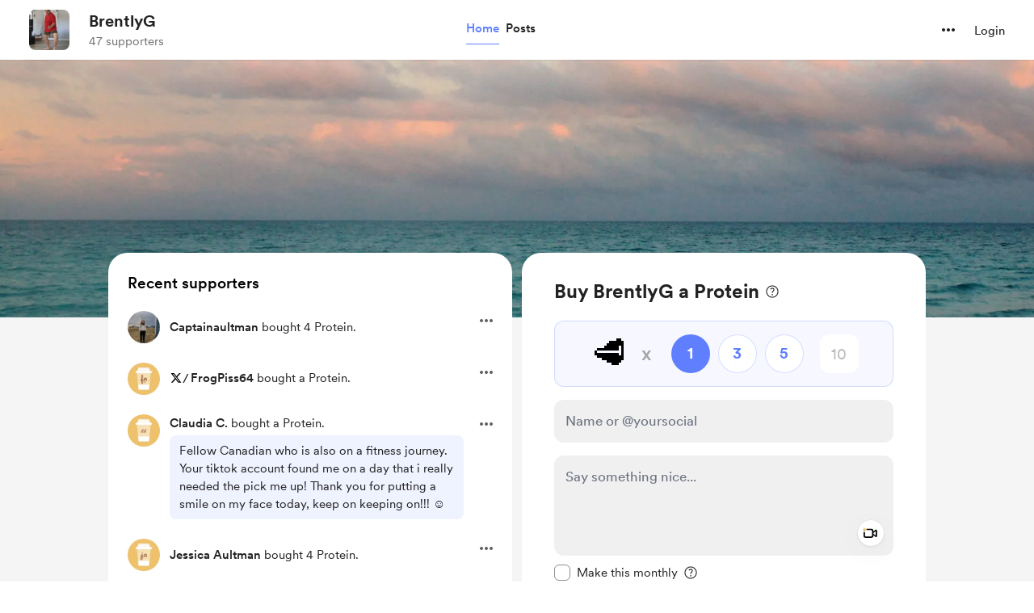

--- FILE ---
content_type: text/css
request_url: https://cdn.buymeacoffee.com/static/prod/11.4.2/build/assets/Footer-89bc7ff0.css
body_size: -134
content:
.tw-tab-arrows[data-v-8baed009]{position:absolute;top:.25rem;z-index:10;cursor:pointer;border-radius:9999px}.tw-tab-arrows[data-v-8baed009]:hover:before{content:var(--tw-content);background-color:#2222220d}.border-before[data-v-8baed009]:after{content:"";display:block;transform:translateY(8px);width:0%;height:1px;background-color:var(--theme-color)}.border-after[data-v-8baed009]:after{content:"";display:block;width:100%}@media (min-width: 1400px){.tw-slider-shadow-after[data-v-8baed009]:after{right:-49px}}@media (min-width: 1200px) and (max-width: 1355px){.tw-tab-main-wrap[data-v-8baed009]{width:500px}.tw-tab-inner-wrap[data-v-8baed009]{overflow-x:auto}.tw-tab-arrow-wrap[data-v-8baed009]{display:block}}.tw-header-shadow[data-v-e2761245]{box-shadow:0 1px 1px #0000000f,0 0 1px #0000}.tw-svg-arrow-body[data-v-649a954c]{transition:transform .1s ease-in-out,opacity .1s ease-in-out}.tw-gradient-text[data-v-da4783f8]{background-clip:text;-webkit-background-clip:text;-webkit-text-fill-color:transparent}


--- FILE ---
content_type: application/javascript
request_url: https://cdn.buymeacoffee.com/static/prod/11.4.2/build/assets/ExtraModalV1-4a97b945.js
body_size: 10286
content:
import{p as P,h as l}from"./BaseLayout-97242e9f.js";import{_ as Z}from"./ImageElement-e1b92005.js";import{_ as I}from"./Tooltip-b6f55b9b.js";import{o as s,c as i,a as r,r as C,d as z,D as j,b as F,y as V,t as n,h as b,e as c,u as a,n as u,g as p,f as D,s as B,G as S,H as N,w,k as U,P as E}from"./app-9b93ab6c.js";import{_ as L}from"./_plugin-vue_export-helper-c27b6911.js";import{_ as W}from"./SecondaryTooltip-856b35e9.js";import{A as q}from"./AppLink-2be59b52.js";import{_ as O}from"./ArrowWithTail-fea2d850.js";import{s as M}from"./shareUrls-50fb003c.js";import{m as T,A as K}from"./Modal-51eb0c0d.js";import{b as G}from"./ExtrasContent-e3c44838.js";import{_ as R}from"./DropDown-e87cde7f.js";import{A as J}from"./Button-52da1c71.js";import{_ as Q}from"./Footer.vue_vue_type_style_index_0_scoped_da4783f8_lang-adfa5445.js";import{_ as X}from"./CopyLink-10a4b8e3.js";import{_ as Y}from"./Twitter-37ae7acb.js";import{_ as e1}from"./Facebook-7c607f62.js";import{a as t1}from"./appVariables-ad2859bc.js";const r1={},a1=["aria-label"],s1=r("path",{d:"M4.68652 4.73926V2.91113C4.68652 2.29004 4.87402 1.80371 5.24902 1.45215C5.62988 1.10059 6.15137 0.924805 6.81348 0.924805H9.96875C10.6367 0.924805 11.1582 1.10059 11.5332 1.45215C11.9141 1.80371 12.1045 2.29004 12.1045 2.91113V4.73926H10.6631V2.98145C10.6631 2.75879 10.5898 2.58008 10.4434 2.44531C10.3027 2.31055 10.1123 2.24316 9.87207 2.24316H6.91016C6.67578 2.24316 6.48535 2.31055 6.33887 2.44531C6.19238 2.58008 6.11914 2.75879 6.11914 2.98145V4.73926H4.68652ZM0.951172 5.53027C0.769531 5.53027 0.611328 5.46582 0.476562 5.33691C0.341797 5.20215 0.274414 5.03516 0.274414 4.83594C0.274414 4.64844 0.341797 4.49023 0.476562 4.36133C0.611328 4.22656 0.769531 4.15918 0.951172 4.15918H15.8486C16.0361 4.15918 16.1943 4.22656 16.3232 4.36133C16.458 4.49023 16.5254 4.64844 16.5254 4.83594C16.5254 5.03516 16.458 5.20215 16.3232 5.33691C16.1943 5.46582 16.0361 5.53027 15.8486 5.53027H0.951172ZM4.58105 19.5752C3.96582 19.5752 3.46777 19.3936 3.08691 19.0303C2.71191 18.6729 2.50684 18.1836 2.47168 17.5625L1.90039 5.37207H3.31543L3.89551 17.3691C3.90723 17.6094 3.98926 17.8057 4.1416 17.958C4.2998 18.1162 4.49609 18.1953 4.73047 18.1953H12.0605C12.3008 18.1953 12.4971 18.1191 12.6494 17.9668C12.8076 17.8145 12.8926 17.6152 12.9043 17.3691L13.458 5.37207H14.9082L14.3193 17.5537C14.29 18.1748 14.085 18.667 13.7041 19.0303C13.3291 19.3936 12.834 19.5752 12.2188 19.5752H4.58105ZM5.94336 16.8154C5.7793 16.8154 5.64746 16.7686 5.54785 16.6748C5.4541 16.5811 5.4043 16.4551 5.39844 16.2969L5.14355 7.50781C5.14355 7.34961 5.19043 7.22363 5.28418 7.12988C5.38379 7.03027 5.51855 6.98047 5.68848 6.98047C5.84668 6.98047 5.97559 7.02734 6.0752 7.12109C6.1748 7.21484 6.22754 7.34082 6.2334 7.49902L6.48828 16.2969C6.49414 16.4492 6.44434 16.5752 6.33887 16.6748C6.23926 16.7686 6.10742 16.8154 5.94336 16.8154ZM8.4043 16.8154C8.24023 16.8154 8.10547 16.7686 8 16.6748C7.89453 16.5811 7.8418 16.4551 7.8418 16.2969V7.49902C7.8418 7.34668 7.89453 7.22363 8 7.12988C8.10547 7.03027 8.24023 6.98047 8.4043 6.98047C8.56836 6.98047 8.7002 7.03027 8.7998 7.12988C8.90527 7.22363 8.95801 7.34668 8.95801 7.49902V16.2969C8.95801 16.4551 8.90527 16.5811 8.7998 16.6748C8.7002 16.7686 8.56836 16.8154 8.4043 16.8154ZM10.8564 16.8154C10.6924 16.8154 10.5605 16.7686 10.4609 16.6748C10.3613 16.5752 10.3115 16.4492 10.3115 16.2969L10.5664 7.50781C10.5723 7.34375 10.625 7.21484 10.7246 7.12109C10.8242 7.02734 10.9531 6.98047 11.1113 6.98047C11.2812 6.98047 11.4131 7.03027 11.5068 7.12988C11.6064 7.22363 11.6562 7.34961 11.6562 7.50781L11.4014 16.3057C11.3955 16.458 11.3428 16.5811 11.2432 16.6748C11.1494 16.7686 11.0205 16.8154 10.8564 16.8154Z",fill:"black"},null,-1),o1=[s1];function l1(e,x){return s(),i("svg",{"aria-label":e.$t("lang.a11y.svg.remove_from_cart"),width:"17",height:"20",viewBox:"0 0 17 20",fill:"none",xmlns:"http://www.w3.org/2000/svg"},o1,8,a1)}const i1=L(r1,[["render",l1]]),n1={},d1=["aria-label"],c1=r("path",{d:"M7.47266 13.7256C6.85156 13.7256 6.37402 13.5498 6.04004 13.1982C5.71191 12.8467 5.50098 12.3662 5.40723 11.7568L4.10645 2.7832H1.39062C1.20898 2.7832 1.04785 2.71582 0.907227 2.58105C0.766602 2.44043 0.696289 2.27344 0.696289 2.08008C0.696289 1.88672 0.766602 1.71973 0.907227 1.5791C1.04785 1.43848 1.20898 1.36816 1.39062 1.36816H4.27344C4.71875 1.36816 5.02344 1.45605 5.1875 1.63184C5.35742 1.80176 5.46875 2.05664 5.52148 2.39648L6.85742 11.5898C6.89258 11.8184 6.97754 12.0029 7.1123 12.1436C7.24707 12.2842 7.42285 12.3545 7.63965 12.3545H17.1582C17.3398 12.3545 17.498 12.4189 17.6328 12.5479C17.7676 12.6768 17.835 12.8408 17.835 13.04C17.835 13.2393 17.7676 13.4033 17.6328 13.5322C17.498 13.6611 17.3398 13.7256 17.1582 13.7256H7.47266ZM5.25781 4.74316V3.38086H13.5898C13.5488 3.58594 13.5254 3.81152 13.5195 4.05762C13.5137 4.30371 13.5254 4.53223 13.5547 4.74316H5.25781ZM5.97852 10.7197V9.35742L16.2529 9.34863C16.3643 9.34863 16.458 9.33105 16.5342 9.2959C16.6104 9.25488 16.6777 9.19922 16.7363 9.12891C17.0645 9.31055 17.4102 9.44824 17.7734 9.54199C18.1426 9.63574 18.5234 9.69141 18.916 9.70898C18.752 10.0371 18.5293 10.2891 18.248 10.4648C17.9727 10.6348 17.624 10.7197 17.2021 10.7197H5.97852ZM8.13184 17.8301C7.74512 17.8301 7.41406 17.6924 7.13867 17.417C6.86914 17.1475 6.73438 16.8193 6.73438 16.4326C6.73438 16.0459 6.86914 15.7148 7.13867 15.4395C7.41406 15.1699 7.74512 15.0352 8.13184 15.0352C8.52441 15.0352 8.85547 15.1699 9.125 15.4395C9.40039 15.7148 9.53809 16.0459 9.53809 16.4326C9.53809 16.8193 9.40039 17.1475 9.125 17.417C8.85547 17.6924 8.52441 17.8301 8.13184 17.8301ZM15.875 17.8301C15.4883 17.8301 15.1543 17.6924 14.873 17.417C14.5977 17.1475 14.46 16.8193 14.46 16.4326C14.46 16.0459 14.5977 15.7148 14.873 15.4395C15.1543 15.1699 15.4883 15.0352 15.875 15.0352C16.2617 15.0352 16.5898 15.1699 16.8594 15.4395C17.1348 15.7148 17.2725 16.0459 17.2725 16.4326C17.2725 16.8193 17.1348 17.1475 16.8594 17.417C16.5898 17.6924 16.2617 17.8301 15.875 17.8301ZM18.9336 8.54004C18.3535 8.54004 17.8057 8.43164 17.29 8.21484C16.7744 7.99219 16.3203 7.68457 15.9277 7.29199C15.541 6.89941 15.2363 6.44531 15.0137 5.92969C14.791 5.41406 14.6797 4.86621 14.6797 4.28613C14.6797 3.50684 14.873 2.79492 15.2598 2.15039C15.6465 1.50586 16.1592 0.993164 16.7979 0.612305C17.4424 0.225586 18.1543 0.0322266 18.9336 0.0322266C19.707 0.0322266 20.416 0.225586 21.0605 0.612305C21.7109 0.993164 22.2266 1.50586 22.6074 2.15039C22.9941 2.79492 23.1875 3.50684 23.1875 4.28613C23.1875 4.86621 23.0732 5.41406 22.8447 5.92969C22.6221 6.43945 22.3145 6.89062 21.9219 7.2832C21.5293 7.67578 21.0752 7.9834 20.5596 8.20605C20.0498 8.42871 19.5078 8.54004 18.9336 8.54004ZM18.9336 6.9668C19.0918 6.9668 19.2207 6.91699 19.3203 6.81738C19.4199 6.71777 19.4697 6.58887 19.4697 6.43066V4.82227H21.0781C21.2363 4.82227 21.3652 4.77539 21.4648 4.68164C21.5645 4.58203 21.6143 4.4502 21.6143 4.28613C21.6143 4.12207 21.5645 3.99316 21.4648 3.89941C21.3652 3.7998 21.2363 3.75 21.0781 3.75H19.4697V2.15039C19.4697 1.98633 19.4199 1.85449 19.3203 1.75488C19.2207 1.65527 19.0918 1.60547 18.9336 1.60547C18.7695 1.60547 18.6377 1.65527 18.5381 1.75488C18.4385 1.85449 18.3887 1.98633 18.3887 2.15039V3.75H16.7891C16.6309 3.75 16.502 3.7998 16.4023 3.89941C16.3027 3.99316 16.2529 4.12207 16.2529 4.28613C16.2529 4.4502 16.3027 4.58203 16.4023 4.68164C16.502 4.77539 16.6309 4.82227 16.7891 4.82227H18.3887V6.43066C18.3887 6.58887 18.4385 6.71777 18.5381 6.81738C18.6377 6.91699 18.7695 6.9668 18.9336 6.9668Z",fill:"black"},null,-1),m1=[c1];function u1(e,x){return s(),i("svg",{"aria-label":e.$t("lang.a11y.svg.add_to_cart"),width:"24",height:"18",viewBox:"0 0 24 18",fill:"none",xmlns:"http://www.w3.org/2000/svg"},m1,8,d1)}const x1=L(n1,[["render",u1]]);const h1=e=>(S("data-v-f774a074"),e=e(),N(),e),C1=["aria-label"],_1={class:"relative"},f1={key:0},b1={key:0,class:"flex text-white bg-dark/70 backdrop-blur-sm text-sm font-cr-book items-center px-2 py-0.5 rounded-lg absolute z-10 left-5 top-5 border border-white/5 xs:top-7 xs:left-7"},w1={key:1},p1={key:0,class:"flex text-white bg-dark/70 backdrop-blur-sm text-sm font-cr-book items-center px-2 py-0.5 rounded-lg absolute z-10 left-5 top-5 border border-white/5 xs:top-7 xs:left-7"},g1=["innerHTML"],v1=["innerHTML"],y1={class:"flex flex-wrap items-center mt-1"},k1=["aria-label"],$1={key:0},D1={key:0,class:"relative group"},M1={class:"bg-pageTheme05 text-pageTheme px-2 py-1 rounded text-sm font-cr-regular flex items-center"},H1=B('<svg class="ml-0.5" width="18" height="18" viewBox="0 0 18 18" fill="none" xmlns="http://www.w3.org/2000/svg" data-v-f774a074><mask id="mask0_100_22" style="mask-type:alpha;" maskUnits="userSpaceOnUse" x="0" y="0" width="18" height="18" data-v-f774a074><rect width="18" height="18" fill="#D9D9D9" data-v-f774a074></rect></mask><g mask="url(#mask0_100_22)" data-v-f774a074><path d="M8.51219 12.4102H9.48779V8.09737H8.51219V12.4102ZM8.99999 6.97237C9.14999 6.97237 9.27509 6.91927 9.37529 6.81307C9.47489 6.70687 9.52469 6.57877 9.52469 6.42877C9.52469 6.29137 9.47489 6.16957 9.37529 6.06337C9.27509 5.95657 9.14999 5.90317 8.99999 5.90317C8.84999 5.90317 8.72489 5.95327 8.62469 6.05347C8.52509 6.15367 8.47529 6.27877 8.47529 6.42877C8.47529 6.57877 8.52509 6.70687 8.62469 6.81307C8.72489 6.91927 8.84999 6.97237 8.99999 6.97237ZM8.99999 15.8221C8.06279 15.8221 7.17839 15.6442 6.34679 15.2884C5.51579 14.932 4.79069 14.4445 4.17149 13.8259C3.55289 13.2067 3.06539 12.4816 2.70899 11.6506C2.35319 10.819 2.17529 9.93457 2.17529 8.99737C2.17529 8.04757 2.35319 7.16017 2.70899 6.33517C3.06539 5.51017 3.55289 4.78807 4.17149 4.16887C4.79069 3.55027 5.51579 3.06277 6.34679 2.70637C7.17839 2.35057 8.06279 2.17267 8.99999 2.17267C9.94979 2.17267 10.8372 2.35057 11.6622 2.70637C12.4872 3.06277 13.2093 3.55027 13.8285 4.16887C14.4471 4.78807 14.9346 5.51317 15.291 6.34417C15.6468 7.17577 15.8247 8.06017 15.8247 8.99737C15.8247 9.93457 15.6468 10.819 15.291 11.6506C14.9346 12.4816 14.4471 13.2067 13.8285 13.8259C13.2093 14.4445 12.4842 14.932 11.6532 15.2884C10.8216 15.6442 9.93719 15.8221 8.99999 15.8221ZM8.99999 14.8474C10.6248 14.8474 12.006 14.2786 13.1436 13.141C14.2812 12.0034 14.85 10.6222 14.85 8.99737C14.85 7.37257 14.2812 5.99137 13.1436 4.85377C12.006 3.71617 10.6248 3.14737 8.99999 3.14737C7.37519 3.14737 5.99399 3.71617 4.85639 4.85377C3.71879 5.99137 3.14999 7.37257 3.14999 8.99737C3.14999 10.6222 3.71879 12.0034 4.85639 13.141C5.99399 14.2786 7.37519 14.8474 8.99999 14.8474Z" class="fill-pageTheme" fill="#873260" data-v-f774a074></path></g></svg>',1),T1={key:1},L1={class:"bg-pageTheme05 text-pageTheme rounded text-xs px-2 py-1 font-cr-medium flex items-center"},P1=["aria-label"],V1={key:1},E1={key:1,class:"ml-auto font-cr-regular text-sm flex items-center text-dark"},Z1=["aria-label"],F1=h1(()=>r("path",{d:"M7.99959 11.4193L4.39542 14.1693C4.27042 14.2665 4.14542 14.3082 4.02042 14.2943C3.89542 14.2804 3.77736 14.2387 3.66625 14.1693C3.55514 14.0998 3.47528 14.0061 3.42667 13.888C3.37806 13.77 3.37459 13.6345 3.41625 13.4818L4.79125 9.0026L1.24959 6.46094C1.12459 6.3776 1.04472 6.26996 1.01 6.13802C0.97528 6.00608 0.978752 5.88455 1.02042 5.77344C1.06209 5.66233 1.13153 5.56163 1.22875 5.47135C1.32597 5.38108 1.45097 5.33594 1.60375 5.33594H5.99959L7.39542 0.669271C7.43709 0.516493 7.51695 0.40191 7.635 0.325521C7.75306 0.249132 7.87459 0.210938 7.99959 0.210938C8.12459 0.210938 8.24611 0.249132 8.36417 0.325521C8.48222 0.40191 8.56209 0.516493 8.60375 0.669271L9.99959 5.33594H14.3954C14.5482 5.33594 14.6732 5.38108 14.7704 5.47135C14.8676 5.56163 14.9371 5.66233 14.9788 5.77344C15.0204 5.88455 15.0239 6.00608 14.9892 6.13802C14.9544 6.26996 14.8746 6.3776 14.7496 6.46094L11.2079 9.0026L12.5829 13.4818C12.6246 13.6345 12.6211 13.77 12.5725 13.888C12.5239 14.0061 12.444 14.0998 12.3329 14.1693C12.2218 14.2387 12.1038 14.2804 11.9788 14.2943C11.8538 14.3082 11.7288 14.2665 11.6038 14.1693L7.99959 11.4193Z",fill:"currentColor"},null,-1)),A1=[F1],I1={class:"mx-1"},z1={key:0,class:"top-4 tw-transition-all z-1 absolute right-4 opacity-0 tw-cart-wrap-animation xs:opacity-100 xs:top-6 xs:right-6"},j1={class:"group cursor-default relative flex items-center"},B1={__name:"ExtraTile",props:["extra","creatorData","current_user_data","totalExtrasCount","fromPage","rewardIds"],emits:["addToCart","openSingleModal"],setup(e,{emit:x}){const t=e;let v=t.extra.reward_has_membership_pricing==1&&t.current_user_data&&t.creatorData.membership_enabled&&t.creatorData.subscribed&&!t.creatorData.subscribed_on_trial?t.extra.reward_member_price:t.extra.reward_coffee_price,h=C(t.extra.reward_has_membership_pricing==1&&t.current_user_data&&t.creatorData.membership_enabled&&t.creatorData.subscribed&&!t.creatorData.subscribed_on_trial?t.extra.reward_member_price_converted:t.extra.reward_coffee_price_converted),m=C(!1),k=C(""),_=C(!1),y=C({}),{display_ratings:o}=z().props.shop_details.data;const{locale:f}=j(),g=C(t.extra.reward_slots==0||t.extra.reward_slots&&t.extra.reward_slots<=t.extra.reward_used);F(()=>{_.value=P.paymentEnabledOrNot(t.creatorData).disablePayment,k.value=P.paymentEnabledOrNot(t.creatorData).tooltipText,t.fromPage=="extras"&&H()}),V(()=>t.extra.id,()=>{h.value=t.extra.reward_has_membership_pricing==1&&t.current_user_data&&t.creatorData.membership_enabled&&t.creatorData.subscribed&&!t.creatorData.subscribed_on_trial?t.extra.reward_member_price_converted:t.extra.reward_coffee_price_converted,H()}),V(()=>t.rewardIds,()=>{H()});const H=()=>{if(t.rewardIds.length===0)return;let d=t.rewardIds.filter($=>$===t.extra.reward_id);m.value=d.length===1},A=()=>{_.value||(m.value=!m.value,y.value={reward_id:t.extra.reward_id,title:t.extra.reward_title,price:t.extra.reward_coffee_price,price_converted:t.extra.reward_coffee_price_converted,img_src:t.extra.featured_media.length?t.extra.featured_media[0].path:"",quantity:1,qty_enabled:t.extra.choose_quantity,slots_available:t.extra.reward_slots-t.extra.reward_used,has_membership_pricing:t.extra.reward_has_membership_pricing==1&&t.current_user_data&&t.creatorData.membership_enabled&&t.creatorData.subscribed&&!t.creatorData.subscribed_on_trial,membership_price:t.extra.reward_member_price,membership_price_converted:t.extra.reward_member_price_converted},m.value?x("addToCart",v,"add",y.value):x("addToCart",v,"minus",y.value))};return(d,$)=>(s(),i("div",null,[r("div",{tabindex:"0",role:"group","aria-label":e.extra.reward_title,class:u(["relative h-full rounded-2xl px-2 pt-2 tw-scale-on-hover before:rounded-2xl xs:bg-white xs:rounded-3xl",[e.fromPage==="home"?"before:border before:border-transparent hover:before:border-greyDD xs:before:border-none xs:hover:before:shadow-none xs:pt-4":"hover:before:shadow-hover-box xs:px-0",{"tw-extra-tile":!a(l).checkIsMobile()}]])},[r("div",{class:"h-full relative flex flex-col",onClick:$[0]||($[0]=fe=>x("openSingleModal",e.extra))},[r("div",_1,[e.extra.featured_media!=""?(s(),i("div",f1,[g.value?(s(),i("span",b1,n(d.$t("lang.common.sold_out")),1)):b("",!0),c(Z,{src:e.extra.featured_media[0].path,alt:a(l).sanitizeText(e.extra.reward_title),width:250,height:300,cropWidth:[800],cropSize:[400],intrinsicSize:1e3,noWebpExtension:!0,class:u([g.value?"opacity-60":""]),imageClass:"aspect-square w-full rounded-lg xs:rounded-2xl"},null,8,["src","alt","class"])])):(s(),i("div",w1,[g.value?(s(),i("span",p1,n(d.$t("lang.common.sold_out")),1)):b("",!0),r("div",{class:u([e.fromPage=="home"?"text-md":"text-xl","text-md aspect-square font-cr-medium text-pageTheme w-full h-full relative bg-pageTheme05 flex justify-center items-center p-4 text-center rounded-lg xs:text-xl xs:rounded-2xl"])},[r("span",{class:u([[g.value?"opacity-60":""],"tw-limit-text-line-3 w-11/12 overflow-hidden break-words"]),innerHTML:e.extra.reward_title},null,10,g1)],2)]))]),r("div",{class:u(["w-full flex flex-col justify-between grow xs:px-0",e.fromPage=="home"?"minxxs:h-[65px] pt-2 pb-1 ":"pt-3 pb-4"])},[r("h4",{class:u(["text-left leading-6 font-cr-regular text-dark m-0 word-break text-md overflow-hidden break-words",e.fromPage=="home"?"tw-limit-text-line-1":"tw-limit-text-line-2"]),innerHTML:e.extra.reward_title},null,10,v1),r("div",y1,[r("p",{role:"text","aria-label":e.extra.reward_has_membership_pricing==1&&e.creatorData.membership_enabled&&e.current_user_data&&e.creatorData.subscribed&&!e.creatorData.subscribed_on_trial||a(h)>0?a(l).numberFormat(a(h))+a(l).userCurrencyConvertedName():d.$t("lang.common.free"),class:"text-[18px] text-dark font-cr-medium mb-0 relative rounded mr-2 px-0"},n(e.extra.reward_has_membership_pricing==1&&e.creatorData.membership_enabled&&e.current_user_data&&e.creatorData.subscribed&&!e.creatorData.subscribed_on_trial||a(h)>0?a(l).userCurrencyConverted()+a(l).numberFormat(a(h)):d.$t("lang.common.free")),9,k1),e.extra.reward_has_membership_pricing==1&&e.creatorData.membership_enabled&&e.fromPage!=="home"?(s(),i("div",$1,[e.current_user_data&&e.creatorData.subscribed&&!e.creatorData.subscribed_on_trial?(s(),i("div",D1,[c(I,{class:"w-[230px] py-3 right-[-112px] top-[-64px] mr-0",tooltipText:d.$t("lang.extras.members_discount",{currency:a(l).userCurrencyConverted(),amount:a(l).numberFormat(e.extra.reward_coffee_price_converted*e.extra.reward_coffee_count)}),arrowPosition:"center"},null,8,["tooltipText"]),r("div",M1,[p(n(d.$t("lang.extras.discount_applied"))+" ",1),H1])])):(s(),i("div",T1,[r("div",L1,[e.extra.reward_member_price_converted>0?(s(),i("span",{key:0,role:"text","aria-label":d.$t("lang.extras.price_for_members",{currency:a(l).userCurrencyConvertedName(),amount:a(l).numberFormat(e.extra.reward_member_price_converted)})},n(d.$t("lang.extras.price_for_members",{currency:a(l).userCurrencyConverted(),amount:a(l).numberFormat(e.extra.reward_member_price_converted)})),9,P1)):(s(),i("span",V1,n(d.$t("lang.extras.price_for_members_free")),1))])]))])):b("",!0),a(o)==1&&e.extra.rating&&e.extra.rating.count>0?(s(),i("div",E1,[(s(),i("svg",{"aria-label":d.$t("lang.a11y.svg.star"),class:"stroke-primary cursor-pointer text-primary",width:"16",height:"15",viewBox:"0 0 16 15",fill:"none",xmlns:"http://www.w3.org/2000/svg"},A1,8,Z1)),r("span",I1,n(a(l).numberFormatWithdecimals(e.extra.rating.ratings,"max",1)),1)])):b("",!0)])],2)]),e.totalExtrasCount>1&&!(e.extra.reward_slots==0||e.extra.reward_slots&&e.extra.reward_slots<=e.extra.reward_used)?(s(),i("div",z1,[r("div",j1,[r("div",{onClick:A,role:"button",tabindex:"0",class:u([[a(_)?"cursor-not-allowed":"cursor-pointer"],"w-10 h-10 p-1.5 tw-cart-icon-filter-shdw rounded-full relative bg-white flex items-center justify-center text-[14px] font-cr-medium"])},[a(m)?(s(),D(i1,{key:1,"aria-label":d.$t("lang.a11y.extras.remove_from_cart"),class:"z-1"},null,8,["aria-label"])):(s(),D(x1,{key:0,"aria-label":d.$t("lang.extras.add_to_cart"),class:u(["z-1",{"opacity-50":a(_)}])},null,8,["aria-label","class"]))],2),a(m)?b("",!0):(s(),D(W,{key:0,description:d.$t("lang.extras.add_to_cart"),class:u([a(f)==="uk-UA"?"w-40 -left-18":"w-25 -left-8","-top-8 w-25 flex items-center"])},null,8,["description","class"]))])])):b("",!0)],10,C1)]))}},Ae=L(B1,[["__scopeId","data-v-f774a074"]]),S1={class:"fixed bottom-5 left-0 right-0 bg-white w-[480px] mx-auto rounded-xl z-[20] shadow-tile xs:p-3 p-4 xs:w-11/12"},N1={class:"flex items-center"},U1={class:"flex-shrink-0 flex items-center justify-center w-12 h-12 rounded border border-solid border-greyE5 relative xs:w-10 xs:h-10"},W1={class:"rounded-full w-6 h-6 bg-pageTheme flex items-center justify-center absolute -right-3 -top-3 text-themeTextColor text-sm font-cr-regular border-2 border-solid border-white xs:w-5 xs:h-5"},q1=["aria-label"],O1=r("path",{d:"M8.44336 14.5938H19.1855C19.4199 14.5938 19.625 14.5124 19.8008 14.3496C19.9766 14.1868 20.0645 13.9753 20.0645 13.7148C20.0645 13.4609 19.9766 13.2559 19.8008 13.0996C19.625 12.9368 19.4199 12.8555 19.1855 12.8555H8.66797C8.46615 12.8555 8.30013 12.7871 8.16992 12.6504C8.04622 12.5137 7.96484 12.3346 7.92578 12.1133L6.4707 2.02539C6.41211 1.60872 6.27539 1.29622 6.06055 1.08789C5.85221 0.873047 5.48112 0.765625 4.94727 0.765625H1.8125C1.5651 0.765625 1.34701 0.860026 1.1582 1.04883C0.975911 1.23763 0.884766 1.45898 0.884766 1.71289C0.884766 1.9668 0.975911 2.18815 1.1582 2.37695C1.34701 2.55924 1.5651 2.65039 1.8125 2.65039H4.63477L6.04102 12.3086C6.14518 13.0182 6.39258 13.5781 6.7832 13.9883C7.17383 14.3919 7.72721 14.5938 8.44336 14.5938ZM6.86133 11.166H19.2832C19.9993 11.166 20.5527 10.9642 20.9434 10.5605C21.334 10.1504 21.5814 9.58398 21.6855 8.86133L22.3594 4.33008C22.3724 4.26497 22.3822 4.19661 22.3887 4.125C22.4017 4.04688 22.4082 3.98177 22.4082 3.92969C22.4082 3.64974 22.3138 3.42188 22.125 3.24609C21.9362 3.0638 21.6725 2.97266 21.334 2.97266H6.02148L6.04102 4.71094H20.3672L19.8105 8.70508C19.7715 8.92643 19.6934 9.10221 19.5762 9.23242C19.459 9.36263 19.293 9.42773 19.0781 9.42773H6.85156L6.86133 11.166ZM9.20508 19.2617C9.66732 19.2617 10.0579 19.1022 10.377 18.7832C10.696 18.4642 10.8555 18.0768 10.8555 17.6211C10.8555 17.1654 10.696 16.778 10.377 16.459C10.0579 16.14 9.66732 15.9805 9.20508 15.9805C8.74935 15.9805 8.35872 16.14 8.0332 16.459C7.71419 16.778 7.55469 17.1654 7.55469 17.6211C7.55469 18.0768 7.71419 18.4642 8.0332 18.7832C8.35872 19.1022 8.74935 19.2617 9.20508 19.2617ZM17.7207 19.2617C18.1764 19.2617 18.5638 19.1022 18.8828 18.7832C19.2018 18.4642 19.3613 18.0768 19.3613 17.6211C19.3613 17.1654 19.2018 16.778 18.8828 16.459C18.5638 16.14 18.1764 15.9805 17.7207 15.9805C17.2585 15.9805 16.8646 16.14 16.5391 16.459C16.2135 16.778 16.0508 17.1654 16.0508 17.6211C16.0508 18.0768 16.2135 18.4642 16.5391 18.7832C16.8646 19.1022 17.2585 19.2617 17.7207 19.2617Z",fill:"black"},null,-1),K1=[O1],G1={class:"text-xl font-cr-bold ml-6 xs:text-xl xs:ml-4 text-dark"},R1={class:"rew-price-text"},J1={class:"ml-auto"},Ie={__name:"ExtraCartWrapper",props:["extrasCount","totalAmount","extraInCart","cart_id","getAmountProcessing","creatorData"],emits:["openCartPayModal"],setup(e,{emit:x}){return(t,v)=>(s(),i("div",S1,[r("div",N1,[r("div",U1,[r("div",W1,n(e.extrasCount),1),(s(),i("svg",{"aria-label":t.$t("lang.a11y.svg.cart"),class:u([e.extraInCart==1?"animate-enlarge":e.extraInCart==-1?"animate-shrink":"","xs:w-10"]),width:"23",height:"20",viewBox:"0 0 23 20",fill:"none",xmlns:"http://www.w3.org/2000/svg"},K1,10,q1))]),r("div",G1,[p(n(a(l).userCurrencyConverted()),1),r("span",R1,n(a(l).numberFormat(e.totalAmount)),1)]),r("div",J1,[c(q,{class:"w-max font-cr-bold text-sm h-12 px-5 block rounded-full text-themeTextColor tw-theme-color-rounded-full","aria-label":t.$t("lang.a11y.extras.to_checkout_page"),href:`${a(M).extrasPage()}/checkout/${e.cart_id}`,btnType:"primary"},{default:w(()=>[r("span",null,n(t.$t("lang.payment.checkout")),1),c(O,{width:14,height:14,class:"ml-2 transform rotate-180",fillClass:"white"})]),_:1},8,["aria-label","href"])])])]))}};const Q1={class:"relative minxl:w-full bg-white overflow-hidden h-full rounded-3xl xs:rounded-none w-full xs:h-[100dvh]",ref:"extraModal"},X1={class:"w-full h-16 bg-white p-4 xs:pl-2 flex items-center rounded-t-3xl xs:rounded-t-none border-b border-solid border-[#F0F0F0]"},Y1={class:"w-full h-full flex items-center rounded-t-3xl pr-6 xs:pr-0"},ee=["aria-label"],te=r("div",null,[r("div",{"aria-hidden":"true",class:"xs:hidden tw-tooltip-black z-10 -translate-y-2 absolute -bottom-10 left-0 opacity-0 group-hover:opacity-100 group-hover:translate-y-0 bg-dark flex items-center rounded-lg text-white font-cr-book text-center text-xs leading-[18px] px-2 py-1.5"},[p(" Close "),r("span",{class:"ml-2 flex items-center justify-center px-1 py-0.5 bg-[#2F2F2F] rounded text-[#989898]"},"Esc")]),r("svg",{xmlns:"http://www.w3.org/2000/svg",width:"16",height:"16",viewBox:"0 0 16 16",fill:"none",stroke:"currentColor",class:"shrink-0"},[r("path",{d:"M12 4L4 12","stroke-width":"1.6","stroke-linecap":"round","stroke-linejoin":"round"}),r("path",{d:"M4 4L12 12","stroke-width":"1.6","stroke-linecap":"round","stroke-linejoin":"round"})])],-1),re=[te],ae=r("div",{"aria-hidden":"true",class:"w-[1px] h-6 bg-greyDD ml-3 mr-5 xs:ml-0 xs:mr-3"},null,-1),se={class:"flex items-center"},oe={class:"h-10 w-10 rounded-xl mr-4"},le={class:"ml-auto w-max"},ie={"aria-haspopup":"true",class:"flex items-center justify-center cursor-pointer transition-all duration-100 ease select-none rounded-full"},ne={class:"ml-1 block xs:hidden"},de={class:"w-full flex flex-col p-[6px]"},ce={class:"relative"},me=["aria-label"],ue=["href","aria-label"],xe=["href","aria-label"],he={class:"w-full h-full bg-grey2F5 sm:bg-white xs:overflow-y-auto pb-12 pt-6 flex justify-center rounded-b-3xl sm:rounded-b-none sm:pt-0"},Ce={class:"w-full max-w-225"},_e=r("div",{class:"h-15 w-full xs:hidden"},null,-1),ze={__name:"ExtraModalV1",props:["extra","creatorData","current_user_data","extra_purchase"],emits:["close","triggerPaymentModal"],setup(e,{emit:x}){const t=e,v=(o,f)=>{x("triggerPaymentModal",o,f)};let h=C("");const m=C(!1),k=C(!1),_=l.trimUrl(M.extraSingle(t.extra.id));F(()=>{let o="";t.extra.reward_slots!=""&&t.extra.reward_slots>t.extra.reward_used&&(o="Only "+(t.extra.reward_slots-t.extra.reward_used)+" slot"+(t.extra.reward_slots-t.extra.reward_used>1?"s":"")+" left!"),k.value=`
`+_+(o?`
`+o:""),h.value=t1.tweetUrlPrefix+l.sanitizeTweet(t.extra.reward_title+k.value),T.initCallBack(()=>{},()=>{},()=>{x("close")}),T.initNavKeyEvent()}),U(()=>{T.removeNavKeyEvent()});const y=()=>{l.copyLink("newExtraLink",_),m.value=!0,setTimeout(()=>{m.value=!1},2e3)};return(o,f)=>(s(),D(K,{modalClass:"w-full m-8 my-4 mx-4 sm:my-0 xs:mx-0",onClose:f[1]||(f[1]=g=>o.$emit("close")),outerClasses:"sm:items-end"},{default:w(()=>[r("div",Q1,[r("div",X1,[r("div",Y1,[r("div",{class:"relative group flex items-center justify-center h-9 w-9 xs:w-7 xs:h-7 xs:rounded-md mr-2 hover:bg-dark/5 rounded-xl ease-out duration-200 transition-colors cursor-pointer",role:"button",tabindex:"0","aria-label":o.$t("lang.a11y.close_popup"),onClick:f[0]||(f[0]=g=>o.$emit("close"))},re,8,ee),ae,r("div",se,[r("div",oe,[c(a(E),{href:a(M).creatorPage(),class:"maxmd:mx-auto flex-shrink-0"},{default:w(()=>[c(Z,{id:"primaryExtraImage",src:e.creatorData.dp,alt:e.creatorData.name,width:40,height:40,noWebpExtension:!0,imageClass:"w-10 h-10 max-w-full max-h-full object-cover bg-cover rounded-lg"},null,8,["src","alt"])]),_:1},8,["href"])]),r("div",null,[c(a(E),{class:"text-lg font-cr-bold text-dark tw-limit-text-line-1 xs:line-clamp-none xs:text-sm",href:a(M).creatorPage()},{default:w(()=>[p(n(e.creatorData.name),1)]),_:1},8,["href"])])]),r("div",le,[c(R,{align:"right",contentClasses:"bg-white rounded-lg shadow-dropdown-sm border border-dark/5 !mt-0 overflow-y-hidden",widthClass:"w-max",getDropdownCheck:!0,class:"flex-shrink-0"},{trigger:w(()=>[r("div",ie,[c(J,{class:"w-max before:hidden hover:bg-greyF5/90 transition-colors ease-in duration-200 h-10 text-sm rounded-full flex items-center px-4 border border-solid border-[#e5e7eb] font-cr-book"},{default:w(()=>[c(Q,{"aria-hidden":"true",fillClass:"fill-dark"}),r("span",ne,n(o.$t("lang.common.share")),1)]),_:1})])]),content:w(()=>[r("ul",de,[r("li",ce,[r("a",{href:"javascript:void(0)",role:"button",tabindex:"0","aria-label":o.$t("lang.a11y.copy_link"),onClick:y,class:"flex items-center font-cr-medium text-dark text-sm rounded-lg block py-2.5 px-4 hover:bg-greyF5 xs:px-3 xs:text-sm"},[c(X,{"aria-hidden":"true",class:"mr-2",width:22,height:22}),p(" "+n(m.value?o.$t("lang.common.copied"):o.$t("lang.common.copy_link")),1)],8,me)]),r("li",null,[a(h)?(s(),i("a",{key:0,onclick:"window.open(this.href,'targetWindow','toolbar=no,location=0,status=no,menubar=no,scrollbars=yes,resizable=yes,width=600,height=250'); return false;",href:a(h),"aria-label":o.$t("lang.a11y.twitter_share"),class:"flex items-center font-cr-medium text-dark text-sm rounded-lg block py-2.5 px-4 hover:bg-greyF5 xs:px-3 xs:text-sm"},[c(Y,{"aria-hidden":"true",fillClass:"fill-dark",width:20,height:20,class:"mr-3"}),p(" "+n(o.$t("lang.common.tweet")),1)],8,ue)):b("",!0)]),r("li",null,[r("a",{onclick:"window.open(this.href,'targetWindow','toolbar=no,location=0,status=no,menubar=no,scrollbars=yes,resizable=yes,width=600,height=250'); return false;",href:`https://www.facebook.com/sharer/sharer.php?u=${a(_)}`,"aria-label":o.$t("lang.a11y.facebook_share"),class:"flex items-center font-cr-medium text-dark text-sm rounded-lg block py-2.5 px-4 hover:bg-greyF5 xs:px-3 xs:text-sm"},[c(e1,{"aria-hidden":"true",fillClass:"fill-dark",width:20,height:20,class:"mr-3"}),p(" "+n(o.$t("lang.common.share")),1)],8,xe)])])]),_:1})])])]),r("div",he,[r("div",Ce,[c(G,{fromPage:"ExtraModalV1",creatorData:e.creatorData,extra:e.extra,onTriggerPaymentModal:v,current_user_data:e.current_user_data,extra_purchase:e.extra_purchase,mode:"modal"},null,8,["creatorData","extra","current_user_data","extra_purchase"]),_e])])],512)]),_:1}))}};export{Ae as E,ze as _,Ie as a};


--- FILE ---
content_type: application/javascript
request_url: https://cdn.buymeacoffee.com/static/prod/11.4.2/build/assets/app-9b93ab6c.js
body_size: 183550
content:
const pf="modulepreload",mf=function(e){return"https://cdn.buymeacoffee.com/static/prod/11.4.2/build/"+e},Hl={},ge=function(t,o,n){if(!o||o.length===0)return t();const r=document.getElementsByTagName("link");return Promise.all(o.map(s=>{if(s=mf(s),s in Hl)return;Hl[s]=!0;const i=s.endsWith(".css"),a=i?'[rel="stylesheet"]':"";if(!!n)for(let _=r.length-1;_>=0;_--){const f=r[_];if(f.href===s&&(!i||f.rel==="stylesheet"))return}else if(document.querySelector(`link[href="${s}"]${a}`))return;const u=document.createElement("link");if(u.rel=i?"stylesheet":pf,i||(u.as="script",u.crossOrigin=""),u.href=s,document.head.appendChild(u),i)return new Promise((_,f)=>{u.addEventListener("load",_),u.addEventListener("error",()=>f(new Error(`Unable to preload CSS for ${s}`)))})})).then(()=>t()).catch(s=>{const i=new Event("vite:preloadError",{cancelable:!0});if(i.payload=s,window.dispatchEvent(i),!i.defaultPrevented)throw s})};function up(e,t){return function(){return e.apply(t,arguments)}}const{toString:df}=Object.prototype,{getPrototypeOf:tl}=Object,gi=(e=>t=>{const o=df.call(t);return e[o]||(e[o]=o.slice(8,-1).toLowerCase())})(Object.create(null)),Gt=e=>(e=e.toLowerCase(),t=>gi(t)===e),yi=e=>t=>typeof t===e,{isArray:nr}=Array,Br=yi("undefined");function ff(e){return e!==null&&!Br(e)&&e.constructor!==null&&!Br(e.constructor)&&Ot(e.constructor.isBuffer)&&e.constructor.isBuffer(e)}const _p=Gt("ArrayBuffer");function hf(e){let t;return typeof ArrayBuffer<"u"&&ArrayBuffer.isView?t=ArrayBuffer.isView(e):t=e&&e.buffer&&_p(e.buffer),t}const gf=yi("string"),Ot=yi("function"),pp=yi("number"),bi=e=>e!==null&&typeof e=="object",yf=e=>e===!0||e===!1,Ms=e=>{if(gi(e)!=="object")return!1;const t=tl(e);return(t===null||t===Object.prototype||Object.getPrototypeOf(t)===null)&&!(Symbol.toStringTag in e)&&!(Symbol.iterator in e)},bf=Gt("Date"),vf=Gt("File"),$f=Gt("Blob"),wf=Gt("FileList"),kf=e=>bi(e)&&Ot(e.pipe),Sf=e=>{let t;return e&&(typeof FormData=="function"&&e instanceof FormData||Ot(e.append)&&((t=gi(e))==="formdata"||t==="object"&&Ot(e.toString)&&e.toString()==="[object FormData]"))},Ef=Gt("URLSearchParams"),[Pf,Af,Tf,xf]=["ReadableStream","Request","Response","Headers"].map(Gt),Cf=e=>e.trim?e.trim():e.replace(/^[\s\uFEFF\xA0]+|[\s\uFEFF\xA0]+$/g,"");function os(e,t,{allOwnKeys:o=!1}={}){if(e===null||typeof e>"u")return;let n,r;if(typeof e!="object"&&(e=[e]),nr(e))for(n=0,r=e.length;n<r;n++)t.call(null,e[n],n,e);else{const s=o?Object.getOwnPropertyNames(e):Object.keys(e),i=s.length;let a;for(n=0;n<i;n++)a=s[n],t.call(null,e[a],a,e)}}function mp(e,t){t=t.toLowerCase();const o=Object.keys(e);let n=o.length,r;for(;n-- >0;)if(r=o[n],t===r.toLowerCase())return r;return null}const mn=(()=>typeof globalThis<"u"?globalThis:typeof self<"u"?self:typeof window<"u"?window:global)(),dp=e=>!Br(e)&&e!==mn;function _c(){const{caseless:e}=dp(this)&&this||{},t={},o=(n,r)=>{const s=e&&mp(t,r)||r;Ms(t[s])&&Ms(n)?t[s]=_c(t[s],n):Ms(n)?t[s]=_c({},n):nr(n)?t[s]=n.slice():t[s]=n};for(let n=0,r=arguments.length;n<r;n++)arguments[n]&&os(arguments[n],o);return t}const Of=(e,t,o,{allOwnKeys:n}={})=>(os(t,(r,s)=>{o&&Ot(r)?e[s]=up(r,o):e[s]=r},{allOwnKeys:n}),e),If=e=>(e.charCodeAt(0)===65279&&(e=e.slice(1)),e),Rf=(e,t,o,n)=>{e.prototype=Object.create(t.prototype,n),e.prototype.constructor=e,Object.defineProperty(e,"super",{value:t.prototype}),o&&Object.assign(e.prototype,o)},Nf=(e,t,o,n)=>{let r,s,i;const a={};if(t=t||{},e==null)return t;do{for(r=Object.getOwnPropertyNames(e),s=r.length;s-- >0;)i=r[s],(!n||n(i,e,t))&&!a[i]&&(t[i]=e[i],a[i]=!0);e=o!==!1&&tl(e)}while(e&&(!o||o(e,t))&&e!==Object.prototype);return t},Lf=(e,t,o)=>{e=String(e),(o===void 0||o>e.length)&&(o=e.length),o-=t.length;const n=e.indexOf(t,o);return n!==-1&&n===o},Df=e=>{if(!e)return null;if(nr(e))return e;let t=e.length;if(!pp(t))return null;const o=new Array(t);for(;t-- >0;)o[t]=e[t];return o},qf=(e=>t=>e&&t instanceof e)(typeof Uint8Array<"u"&&tl(Uint8Array)),Mf=(e,t)=>{const n=(e&&e[Symbol.iterator]).call(e);let r;for(;(r=n.next())&&!r.done;){const s=r.value;t.call(e,s[0],s[1])}},jf=(e,t)=>{let o;const n=[];for(;(o=e.exec(t))!==null;)n.push(o);return n},Ff=Gt("HTMLFormElement"),zf=e=>e.toLowerCase().replace(/[-_\s]([a-z\d])(\w*)/g,function(o,n,r){return n.toUpperCase()+r}),Wl=(({hasOwnProperty:e})=>(t,o)=>e.call(t,o))(Object.prototype),Uf=Gt("RegExp"),fp=(e,t)=>{const o=Object.getOwnPropertyDescriptors(e),n={};os(o,(r,s)=>{let i;(i=t(r,s,e))!==!1&&(n[s]=i||r)}),Object.defineProperties(e,n)},Bf=e=>{fp(e,(t,o)=>{if(Ot(e)&&["arguments","caller","callee"].indexOf(o)!==-1)return!1;const n=e[o];if(Ot(n)){if(t.enumerable=!1,"writable"in t){t.writable=!1;return}t.set||(t.set=()=>{throw Error("Can not rewrite read-only method '"+o+"'")})}})},Vf=(e,t)=>{const o={},n=r=>{r.forEach(s=>{o[s]=!0})};return nr(e)?n(e):n(String(e).split(t)),o},Hf=()=>{},Wf=(e,t)=>e!=null&&Number.isFinite(e=+e)?e:t,Pa="abcdefghijklmnopqrstuvwxyz",Yl="0123456789",hp={DIGIT:Yl,ALPHA:Pa,ALPHA_DIGIT:Pa+Pa.toUpperCase()+Yl},Yf=(e=16,t=hp.ALPHA_DIGIT)=>{let o="";const{length:n}=t;for(;e--;)o+=t[Math.random()*n|0];return o};function Kf(e){return!!(e&&Ot(e.append)&&e[Symbol.toStringTag]==="FormData"&&e[Symbol.iterator])}const Gf=e=>{const t=new Array(10),o=(n,r)=>{if(bi(n)){if(t.indexOf(n)>=0)return;if(!("toJSON"in n)){t[r]=n;const s=nr(n)?[]:{};return os(n,(i,a)=>{const c=o(i,r+1);!Br(c)&&(s[a]=c)}),t[r]=void 0,s}}return n};return o(e,0)},Jf=Gt("AsyncFunction"),Qf=e=>e&&(bi(e)||Ot(e))&&Ot(e.then)&&Ot(e.catch),gp=((e,t)=>e?setImmediate:t?((o,n)=>(mn.addEventListener("message",({source:r,data:s})=>{r===mn&&s===o&&n.length&&n.shift()()},!1),r=>{n.push(r),mn.postMessage(o,"*")}))(`axios@${Math.random()}`,[]):o=>setTimeout(o))(typeof setImmediate=="function",Ot(mn.postMessage)),Xf=typeof queueMicrotask<"u"?queueMicrotask.bind(mn):typeof process<"u"&&process.nextTick||gp,N={isArray:nr,isArrayBuffer:_p,isBuffer:ff,isFormData:Sf,isArrayBufferView:hf,isString:gf,isNumber:pp,isBoolean:yf,isObject:bi,isPlainObject:Ms,isReadableStream:Pf,isRequest:Af,isResponse:Tf,isHeaders:xf,isUndefined:Br,isDate:bf,isFile:vf,isBlob:$f,isRegExp:Uf,isFunction:Ot,isStream:kf,isURLSearchParams:Ef,isTypedArray:qf,isFileList:wf,forEach:os,merge:_c,extend:Of,trim:Cf,stripBOM:If,inherits:Rf,toFlatObject:Nf,kindOf:gi,kindOfTest:Gt,endsWith:Lf,toArray:Df,forEachEntry:Mf,matchAll:jf,isHTMLForm:Ff,hasOwnProperty:Wl,hasOwnProp:Wl,reduceDescriptors:fp,freezeMethods:Bf,toObjectSet:Vf,toCamelCase:zf,noop:Hf,toFiniteNumber:Wf,findKey:mp,global:mn,isContextDefined:dp,ALPHABET:hp,generateString:Yf,isSpecCompliantForm:Kf,toJSONObject:Gf,isAsyncFn:Jf,isThenable:Qf,setImmediate:gp,asap:Xf};function ae(e,t,o,n,r){Error.call(this),Error.captureStackTrace?Error.captureStackTrace(this,this.constructor):this.stack=new Error().stack,this.message=e,this.name="AxiosError",t&&(this.code=t),o&&(this.config=o),n&&(this.request=n),r&&(this.response=r,this.status=r.status?r.status:null)}N.inherits(ae,Error,{toJSON:function(){return{message:this.message,name:this.name,description:this.description,number:this.number,fileName:this.fileName,lineNumber:this.lineNumber,columnNumber:this.columnNumber,stack:this.stack,config:N.toJSONObject(this.config),code:this.code,status:this.status}}});const yp=ae.prototype,bp={};["ERR_BAD_OPTION_VALUE","ERR_BAD_OPTION","ECONNABORTED","ETIMEDOUT","ERR_NETWORK","ERR_FR_TOO_MANY_REDIRECTS","ERR_DEPRECATED","ERR_BAD_RESPONSE","ERR_BAD_REQUEST","ERR_CANCELED","ERR_NOT_SUPPORT","ERR_INVALID_URL"].forEach(e=>{bp[e]={value:e}});Object.defineProperties(ae,bp);Object.defineProperty(yp,"isAxiosError",{value:!0});ae.from=(e,t,o,n,r,s)=>{const i=Object.create(yp);return N.toFlatObject(e,i,function(c){return c!==Error.prototype},a=>a!=="isAxiosError"),ae.call(i,e.message,t,o,n,r),i.cause=e,i.name=e.name,s&&Object.assign(i,s),i};const Zf=null;function pc(e){return N.isPlainObject(e)||N.isArray(e)}function vp(e){return N.endsWith(e,"[]")?e.slice(0,-2):e}function Kl(e,t,o){return e?e.concat(t).map(function(r,s){return r=vp(r),!o&&s?"["+r+"]":r}).join(o?".":""):t}function eh(e){return N.isArray(e)&&!e.some(pc)}const th=N.toFlatObject(N,{},null,function(t){return/^is[A-Z]/.test(t)});function vi(e,t,o){if(!N.isObject(e))throw new TypeError("target must be an object");t=t||new FormData,o=N.toFlatObject(o,{metaTokens:!0,dots:!1,indexes:!1},!1,function(E,A){return!N.isUndefined(A[E])});const n=o.metaTokens,r=o.visitor||_,s=o.dots,i=o.indexes,c=(o.Blob||typeof Blob<"u"&&Blob)&&N.isSpecCompliantForm(t);if(!N.isFunction(r))throw new TypeError("visitor must be a function");function u(y){if(y===null)return"";if(N.isDate(y))return y.toISOString();if(!c&&N.isBlob(y))throw new ae("Blob is not supported. Use a Buffer instead.");return N.isArrayBuffer(y)||N.isTypedArray(y)?c&&typeof Blob=="function"?new Blob([y]):Buffer.from(y):y}function _(y,E,A){let g=y;if(y&&!A&&typeof y=="object"){if(N.endsWith(E,"{}"))E=n?E:E.slice(0,-2),y=JSON.stringify(y);else if(N.isArray(y)&&eh(y)||(N.isFileList(y)||N.endsWith(E,"[]"))&&(g=N.toArray(y)))return E=vp(E),g.forEach(function(k,P){!(N.isUndefined(k)||k===null)&&t.append(i===!0?Kl([E],P,s):i===null?E:E+"[]",u(k))}),!1}return pc(y)?!0:(t.append(Kl(A,E,s),u(y)),!1)}const f=[],p=Object.assign(th,{defaultVisitor:_,convertValue:u,isVisitable:pc});function b(y,E){if(!N.isUndefined(y)){if(f.indexOf(y)!==-1)throw Error("Circular reference detected in "+E.join("."));f.push(y),N.forEach(y,function(g,v){(!(N.isUndefined(g)||g===null)&&r.call(t,g,N.isString(v)?v.trim():v,E,p))===!0&&b(g,E?E.concat(v):[v])}),f.pop()}}if(!N.isObject(e))throw new TypeError("data must be an object");return b(e),t}function Gl(e){const t={"!":"%21","'":"%27","(":"%28",")":"%29","~":"%7E","%20":"+","%00":"\0"};return encodeURIComponent(e).replace(/[!'()~]|%20|%00/g,function(n){return t[n]})}function ol(e,t){this._pairs=[],e&&vi(e,this,t)}const $p=ol.prototype;$p.append=function(t,o){this._pairs.push([t,o])};$p.toString=function(t){const o=t?function(n){return t.call(this,n,Gl)}:Gl;return this._pairs.map(function(r){return o(r[0])+"="+o(r[1])},"").join("&")};function oh(e){return encodeURIComponent(e).replace(/%3A/gi,":").replace(/%24/g,"$").replace(/%2C/gi,",").replace(/%20/g,"+").replace(/%5B/gi,"[").replace(/%5D/gi,"]")}function wp(e,t,o){if(!t)return e;const n=o&&o.encode||oh;N.isFunction(o)&&(o={serialize:o});const r=o&&o.serialize;let s;if(r?s=r(t,o):s=N.isURLSearchParams(t)?t.toString():new ol(t,o).toString(n),s){const i=e.indexOf("#");i!==-1&&(e=e.slice(0,i)),e+=(e.indexOf("?")===-1?"?":"&")+s}return e}class nh{constructor(){this.handlers=[]}use(t,o,n){return this.handlers.push({fulfilled:t,rejected:o,synchronous:n?n.synchronous:!1,runWhen:n?n.runWhen:null}),this.handlers.length-1}eject(t){this.handlers[t]&&(this.handlers[t]=null)}clear(){this.handlers&&(this.handlers=[])}forEach(t){N.forEach(this.handlers,function(n){n!==null&&t(n)})}}const Jl=nh,kp={silentJSONParsing:!0,forcedJSONParsing:!0,clarifyTimeoutError:!1},rh=typeof URLSearchParams<"u"?URLSearchParams:ol,sh=typeof FormData<"u"?FormData:null,ih=typeof Blob<"u"?Blob:null,ah={isBrowser:!0,classes:{URLSearchParams:rh,FormData:sh,Blob:ih},protocols:["http","https","file","blob","url","data"]},nl=typeof window<"u"&&typeof document<"u",mc=typeof navigator=="object"&&navigator||void 0,ch=nl&&(!mc||["ReactNative","NativeScript","NS"].indexOf(mc.product)<0),lh=(()=>typeof WorkerGlobalScope<"u"&&self instanceof WorkerGlobalScope&&typeof self.importScripts=="function")(),uh=nl&&window.location.href||"http://localhost",_h=Object.freeze(Object.defineProperty({__proto__:null,hasBrowserEnv:nl,hasStandardBrowserEnv:ch,hasStandardBrowserWebWorkerEnv:lh,navigator:mc,origin:uh},Symbol.toStringTag,{value:"Module"})),dt={..._h,...ah};function ph(e,t){return vi(e,new dt.classes.URLSearchParams,Object.assign({visitor:function(o,n,r,s){return dt.isNode&&N.isBuffer(o)?(this.append(n,o.toString("base64")),!1):s.defaultVisitor.apply(this,arguments)}},t))}function mh(e){return N.matchAll(/\w+|\[(\w*)]/g,e).map(t=>t[0]==="[]"?"":t[1]||t[0])}function dh(e){const t={},o=Object.keys(e);let n;const r=o.length;let s;for(n=0;n<r;n++)s=o[n],t[s]=e[s];return t}function Sp(e){function t(o,n,r,s){let i=o[s++];if(i==="__proto__")return!0;const a=Number.isFinite(+i),c=s>=o.length;return i=!i&&N.isArray(r)?r.length:i,c?(N.hasOwnProp(r,i)?r[i]=[r[i],n]:r[i]=n,!a):((!r[i]||!N.isObject(r[i]))&&(r[i]=[]),t(o,n,r[i],s)&&N.isArray(r[i])&&(r[i]=dh(r[i])),!a)}if(N.isFormData(e)&&N.isFunction(e.entries)){const o={};return N.forEachEntry(e,(n,r)=>{t(mh(n),r,o,0)}),o}return null}function fh(e,t,o){if(N.isString(e))try{return(t||JSON.parse)(e),N.trim(e)}catch(n){if(n.name!=="SyntaxError")throw n}return(o||JSON.stringify)(e)}const rl={transitional:kp,adapter:["xhr","http","fetch"],transformRequest:[function(t,o){const n=o.getContentType()||"",r=n.indexOf("application/json")>-1,s=N.isObject(t);if(s&&N.isHTMLForm(t)&&(t=new FormData(t)),N.isFormData(t))return r?JSON.stringify(Sp(t)):t;if(N.isArrayBuffer(t)||N.isBuffer(t)||N.isStream(t)||N.isFile(t)||N.isBlob(t)||N.isReadableStream(t))return t;if(N.isArrayBufferView(t))return t.buffer;if(N.isURLSearchParams(t))return o.setContentType("application/x-www-form-urlencoded;charset=utf-8",!1),t.toString();let a;if(s){if(n.indexOf("application/x-www-form-urlencoded")>-1)return ph(t,this.formSerializer).toString();if((a=N.isFileList(t))||n.indexOf("multipart/form-data")>-1){const c=this.env&&this.env.FormData;return vi(a?{"files[]":t}:t,c&&new c,this.formSerializer)}}return s||r?(o.setContentType("application/json",!1),fh(t)):t}],transformResponse:[function(t){const o=this.transitional||rl.transitional,n=o&&o.forcedJSONParsing,r=this.responseType==="json";if(N.isResponse(t)||N.isReadableStream(t))return t;if(t&&N.isString(t)&&(n&&!this.responseType||r)){const i=!(o&&o.silentJSONParsing)&&r;try{return JSON.parse(t)}catch(a){if(i)throw a.name==="SyntaxError"?ae.from(a,ae.ERR_BAD_RESPONSE,this,null,this.response):a}}return t}],timeout:0,xsrfCookieName:"XSRF-TOKEN",xsrfHeaderName:"X-XSRF-TOKEN",maxContentLength:-1,maxBodyLength:-1,env:{FormData:dt.classes.FormData,Blob:dt.classes.Blob},validateStatus:function(t){return t>=200&&t<300},headers:{common:{Accept:"application/json, text/plain, */*","Content-Type":void 0}}};N.forEach(["delete","get","head","post","put","patch"],e=>{rl.headers[e]={}});const sl=rl,hh=N.toObjectSet(["age","authorization","content-length","content-type","etag","expires","from","host","if-modified-since","if-unmodified-since","last-modified","location","max-forwards","proxy-authorization","referer","retry-after","user-agent"]),gh=e=>{const t={};let o,n,r;return e&&e.split(`
`).forEach(function(i){r=i.indexOf(":"),o=i.substring(0,r).trim().toLowerCase(),n=i.substring(r+1).trim(),!(!o||t[o]&&hh[o])&&(o==="set-cookie"?t[o]?t[o].push(n):t[o]=[n]:t[o]=t[o]?t[o]+", "+n:n)}),t},Ql=Symbol("internals");function wr(e){return e&&String(e).trim().toLowerCase()}function js(e){return e===!1||e==null?e:N.isArray(e)?e.map(js):String(e)}function yh(e){const t=Object.create(null),o=/([^\s,;=]+)\s*(?:=\s*([^,;]+))?/g;let n;for(;n=o.exec(e);)t[n[1]]=n[2];return t}const bh=e=>/^[-_a-zA-Z0-9^`|~,!#$%&'*+.]+$/.test(e.trim());function Aa(e,t,o,n,r){if(N.isFunction(n))return n.call(this,t,o);if(r&&(t=o),!!N.isString(t)){if(N.isString(n))return t.indexOf(n)!==-1;if(N.isRegExp(n))return n.test(t)}}function vh(e){return e.trim().toLowerCase().replace(/([a-z\d])(\w*)/g,(t,o,n)=>o.toUpperCase()+n)}function $h(e,t){const o=N.toCamelCase(" "+t);["get","set","has"].forEach(n=>{Object.defineProperty(e,n+o,{value:function(r,s,i){return this[n].call(this,t,r,s,i)},configurable:!0})})}class $i{constructor(t){t&&this.set(t)}set(t,o,n){const r=this;function s(a,c,u){const _=wr(c);if(!_)throw new Error("header name must be a non-empty string");const f=N.findKey(r,_);(!f||r[f]===void 0||u===!0||u===void 0&&r[f]!==!1)&&(r[f||c]=js(a))}const i=(a,c)=>N.forEach(a,(u,_)=>s(u,_,c));if(N.isPlainObject(t)||t instanceof this.constructor)i(t,o);else if(N.isString(t)&&(t=t.trim())&&!bh(t))i(gh(t),o);else if(N.isHeaders(t))for(const[a,c]of t.entries())s(c,a,n);else t!=null&&s(o,t,n);return this}get(t,o){if(t=wr(t),t){const n=N.findKey(this,t);if(n){const r=this[n];if(!o)return r;if(o===!0)return yh(r);if(N.isFunction(o))return o.call(this,r,n);if(N.isRegExp(o))return o.exec(r);throw new TypeError("parser must be boolean|regexp|function")}}}has(t,o){if(t=wr(t),t){const n=N.findKey(this,t);return!!(n&&this[n]!==void 0&&(!o||Aa(this,this[n],n,o)))}return!1}delete(t,o){const n=this;let r=!1;function s(i){if(i=wr(i),i){const a=N.findKey(n,i);a&&(!o||Aa(n,n[a],a,o))&&(delete n[a],r=!0)}}return N.isArray(t)?t.forEach(s):s(t),r}clear(t){const o=Object.keys(this);let n=o.length,r=!1;for(;n--;){const s=o[n];(!t||Aa(this,this[s],s,t,!0))&&(delete this[s],r=!0)}return r}normalize(t){const o=this,n={};return N.forEach(this,(r,s)=>{const i=N.findKey(n,s);if(i){o[i]=js(r),delete o[s];return}const a=t?vh(s):String(s).trim();a!==s&&delete o[s],o[a]=js(r),n[a]=!0}),this}concat(...t){return this.constructor.concat(this,...t)}toJSON(t){const o=Object.create(null);return N.forEach(this,(n,r)=>{n!=null&&n!==!1&&(o[r]=t&&N.isArray(n)?n.join(", "):n)}),o}[Symbol.iterator](){return Object.entries(this.toJSON())[Symbol.iterator]()}toString(){return Object.entries(this.toJSON()).map(([t,o])=>t+": "+o).join(`
`)}get[Symbol.toStringTag](){return"AxiosHeaders"}static from(t){return t instanceof this?t:new this(t)}static concat(t,...o){const n=new this(t);return o.forEach(r=>n.set(r)),n}static accessor(t){const n=(this[Ql]=this[Ql]={accessors:{}}).accessors,r=this.prototype;function s(i){const a=wr(i);n[a]||($h(r,i),n[a]=!0)}return N.isArray(t)?t.forEach(s):s(t),this}}$i.accessor(["Content-Type","Content-Length","Accept","Accept-Encoding","User-Agent","Authorization"]);N.reduceDescriptors($i.prototype,({value:e},t)=>{let o=t[0].toUpperCase()+t.slice(1);return{get:()=>e,set(n){this[o]=n}}});N.freezeMethods($i);const Yt=$i;function Ta(e,t){const o=this||sl,n=t||o,r=Yt.from(n.headers);let s=n.data;return N.forEach(e,function(a){s=a.call(o,s,r.normalize(),t?t.status:void 0)}),r.normalize(),s}function Ep(e){return!!(e&&e.__CANCEL__)}function rr(e,t,o){ae.call(this,e??"canceled",ae.ERR_CANCELED,t,o),this.name="CanceledError"}N.inherits(rr,ae,{__CANCEL__:!0});function Pp(e,t,o){const n=o.config.validateStatus;!o.status||!n||n(o.status)?e(o):t(new ae("Request failed with status code "+o.status,[ae.ERR_BAD_REQUEST,ae.ERR_BAD_RESPONSE][Math.floor(o.status/100)-4],o.config,o.request,o))}function wh(e){const t=/^([-+\w]{1,25})(:?\/\/|:)/.exec(e);return t&&t[1]||""}function kh(e,t){e=e||10;const o=new Array(e),n=new Array(e);let r=0,s=0,i;return t=t!==void 0?t:1e3,function(c){const u=Date.now(),_=n[s];i||(i=u),o[r]=c,n[r]=u;let f=s,p=0;for(;f!==r;)p+=o[f++],f=f%e;if(r=(r+1)%e,r===s&&(s=(s+1)%e),u-i<t)return;const b=_&&u-_;return b?Math.round(p*1e3/b):void 0}}function Sh(e,t){let o=0,n=1e3/t,r,s;const i=(u,_=Date.now())=>{o=_,r=null,s&&(clearTimeout(s),s=null),e.apply(null,u)};return[(...u)=>{const _=Date.now(),f=_-o;f>=n?i(u,_):(r=u,s||(s=setTimeout(()=>{s=null,i(r)},n-f)))},()=>r&&i(r)]}const Js=(e,t,o=3)=>{let n=0;const r=kh(50,250);return Sh(s=>{const i=s.loaded,a=s.lengthComputable?s.total:void 0,c=i-n,u=r(c),_=i<=a;n=i;const f={loaded:i,total:a,progress:a?i/a:void 0,bytes:c,rate:u||void 0,estimated:u&&a&&_?(a-i)/u:void 0,event:s,lengthComputable:a!=null,[t?"download":"upload"]:!0};e(f)},o)},Xl=(e,t)=>{const o=e!=null;return[n=>t[0]({lengthComputable:o,total:e,loaded:n}),t[1]]},Zl=e=>(...t)=>N.asap(()=>e(...t)),Eh=dt.hasStandardBrowserEnv?((e,t)=>o=>(o=new URL(o,dt.origin),e.protocol===o.protocol&&e.host===o.host&&(t||e.port===o.port)))(new URL(dt.origin),dt.navigator&&/(msie|trident)/i.test(dt.navigator.userAgent)):()=>!0,Ph=dt.hasStandardBrowserEnv?{write(e,t,o,n,r,s){const i=[e+"="+encodeURIComponent(t)];N.isNumber(o)&&i.push("expires="+new Date(o).toGMTString()),N.isString(n)&&i.push("path="+n),N.isString(r)&&i.push("domain="+r),s===!0&&i.push("secure"),document.cookie=i.join("; ")},read(e){const t=document.cookie.match(new RegExp("(^|;\\s*)("+e+")=([^;]*)"));return t?decodeURIComponent(t[3]):null},remove(e){this.write(e,"",Date.now()-864e5)}}:{write(){},read(){return null},remove(){}};function Ah(e){return/^([a-z][a-z\d+\-.]*:)?\/\//i.test(e)}function Th(e,t){return t?e.replace(/\/?\/$/,"")+"/"+t.replace(/^\/+/,""):e}function Ap(e,t){return e&&!Ah(t)?Th(e,t):t}const eu=e=>e instanceof Yt?{...e}:e;function $n(e,t){t=t||{};const o={};function n(u,_,f,p){return N.isPlainObject(u)&&N.isPlainObject(_)?N.merge.call({caseless:p},u,_):N.isPlainObject(_)?N.merge({},_):N.isArray(_)?_.slice():_}function r(u,_,f,p){if(N.isUndefined(_)){if(!N.isUndefined(u))return n(void 0,u,f,p)}else return n(u,_,f,p)}function s(u,_){if(!N.isUndefined(_))return n(void 0,_)}function i(u,_){if(N.isUndefined(_)){if(!N.isUndefined(u))return n(void 0,u)}else return n(void 0,_)}function a(u,_,f){if(f in t)return n(u,_);if(f in e)return n(void 0,u)}const c={url:s,method:s,data:s,baseURL:i,transformRequest:i,transformResponse:i,paramsSerializer:i,timeout:i,timeoutMessage:i,withCredentials:i,withXSRFToken:i,adapter:i,responseType:i,xsrfCookieName:i,xsrfHeaderName:i,onUploadProgress:i,onDownloadProgress:i,decompress:i,maxContentLength:i,maxBodyLength:i,beforeRedirect:i,transport:i,httpAgent:i,httpsAgent:i,cancelToken:i,socketPath:i,responseEncoding:i,validateStatus:a,headers:(u,_,f)=>r(eu(u),eu(_),f,!0)};return N.forEach(Object.keys(Object.assign({},e,t)),function(_){const f=c[_]||r,p=f(e[_],t[_],_);N.isUndefined(p)&&f!==a||(o[_]=p)}),o}const Tp=e=>{const t=$n({},e);let{data:o,withXSRFToken:n,xsrfHeaderName:r,xsrfCookieName:s,headers:i,auth:a}=t;t.headers=i=Yt.from(i),t.url=wp(Ap(t.baseURL,t.url),e.params,e.paramsSerializer),a&&i.set("Authorization","Basic "+btoa((a.username||"")+":"+(a.password?unescape(encodeURIComponent(a.password)):"")));let c;if(N.isFormData(o)){if(dt.hasStandardBrowserEnv||dt.hasStandardBrowserWebWorkerEnv)i.setContentType(void 0);else if((c=i.getContentType())!==!1){const[u,..._]=c?c.split(";").map(f=>f.trim()).filter(Boolean):[];i.setContentType([u||"multipart/form-data",..._].join("; "))}}if(dt.hasStandardBrowserEnv&&(n&&N.isFunction(n)&&(n=n(t)),n||n!==!1&&Eh(t.url))){const u=r&&s&&Ph.read(s);u&&i.set(r,u)}return t},xh=typeof XMLHttpRequest<"u",Ch=xh&&function(e){return new Promise(function(o,n){const r=Tp(e);let s=r.data;const i=Yt.from(r.headers).normalize();let{responseType:a,onUploadProgress:c,onDownloadProgress:u}=r,_,f,p,b,y;function E(){b&&b(),y&&y(),r.cancelToken&&r.cancelToken.unsubscribe(_),r.signal&&r.signal.removeEventListener("abort",_)}let A=new XMLHttpRequest;A.open(r.method.toUpperCase(),r.url,!0),A.timeout=r.timeout;function g(){if(!A)return;const k=Yt.from("getAllResponseHeaders"in A&&A.getAllResponseHeaders()),I={data:!a||a==="text"||a==="json"?A.responseText:A.response,status:A.status,statusText:A.statusText,headers:k,config:e,request:A};Pp(function(q){o(q),E()},function(q){n(q),E()},I),A=null}"onloadend"in A?A.onloadend=g:A.onreadystatechange=function(){!A||A.readyState!==4||A.status===0&&!(A.responseURL&&A.responseURL.indexOf("file:")===0)||setTimeout(g)},A.onabort=function(){A&&(n(new ae("Request aborted",ae.ECONNABORTED,e,A)),A=null)},A.onerror=function(){n(new ae("Network Error",ae.ERR_NETWORK,e,A)),A=null},A.ontimeout=function(){let P=r.timeout?"timeout of "+r.timeout+"ms exceeded":"timeout exceeded";const I=r.transitional||kp;r.timeoutErrorMessage&&(P=r.timeoutErrorMessage),n(new ae(P,I.clarifyTimeoutError?ae.ETIMEDOUT:ae.ECONNABORTED,e,A)),A=null},s===void 0&&i.setContentType(null),"setRequestHeader"in A&&N.forEach(i.toJSON(),function(P,I){A.setRequestHeader(I,P)}),N.isUndefined(r.withCredentials)||(A.withCredentials=!!r.withCredentials),a&&a!=="json"&&(A.responseType=r.responseType),u&&([p,y]=Js(u,!0),A.addEventListener("progress",p)),c&&A.upload&&([f,b]=Js(c),A.upload.addEventListener("progress",f),A.upload.addEventListener("loadend",b)),(r.cancelToken||r.signal)&&(_=k=>{A&&(n(!k||k.type?new rr(null,e,A):k),A.abort(),A=null)},r.cancelToken&&r.cancelToken.subscribe(_),r.signal&&(r.signal.aborted?_():r.signal.addEventListener("abort",_)));const v=wh(r.url);if(v&&dt.protocols.indexOf(v)===-1){n(new ae("Unsupported protocol "+v+":",ae.ERR_BAD_REQUEST,e));return}A.send(s||null)})},Oh=(e,t)=>{const{length:o}=e=e?e.filter(Boolean):[];if(t||o){let n=new AbortController,r;const s=function(u){if(!r){r=!0,a();const _=u instanceof Error?u:this.reason;n.abort(_ instanceof ae?_:new rr(_ instanceof Error?_.message:_))}};let i=t&&setTimeout(()=>{i=null,s(new ae(`timeout ${t} of ms exceeded`,ae.ETIMEDOUT))},t);const a=()=>{e&&(i&&clearTimeout(i),i=null,e.forEach(u=>{u.unsubscribe?u.unsubscribe(s):u.removeEventListener("abort",s)}),e=null)};e.forEach(u=>u.addEventListener("abort",s));const{signal:c}=n;return c.unsubscribe=()=>N.asap(a),c}},Ih=Oh,Rh=function*(e,t){let o=e.byteLength;if(!t||o<t){yield e;return}let n=0,r;for(;n<o;)r=n+t,yield e.slice(n,r),n=r},Nh=async function*(e,t){for await(const o of Lh(e))yield*Rh(o,t)},Lh=async function*(e){if(e[Symbol.asyncIterator]){yield*e;return}const t=e.getReader();try{for(;;){const{done:o,value:n}=await t.read();if(o)break;yield n}}finally{await t.cancel()}},tu=(e,t,o,n)=>{const r=Nh(e,t);let s=0,i,a=c=>{i||(i=!0,n&&n(c))};return new ReadableStream({async pull(c){try{const{done:u,value:_}=await r.next();if(u){a(),c.close();return}let f=_.byteLength;if(o){let p=s+=f;o(p)}c.enqueue(new Uint8Array(_))}catch(u){throw a(u),u}},cancel(c){return a(c),r.return()}},{highWaterMark:2})},wi=typeof fetch=="function"&&typeof Request=="function"&&typeof Response=="function",xp=wi&&typeof ReadableStream=="function",Dh=wi&&(typeof TextEncoder=="function"?(e=>t=>e.encode(t))(new TextEncoder):async e=>new Uint8Array(await new Response(e).arrayBuffer())),Cp=(e,...t)=>{try{return!!e(...t)}catch{return!1}},qh=xp&&Cp(()=>{let e=!1;const t=new Request(dt.origin,{body:new ReadableStream,method:"POST",get duplex(){return e=!0,"half"}}).headers.has("Content-Type");return e&&!t}),ou=64*1024,dc=xp&&Cp(()=>N.isReadableStream(new Response("").body)),Qs={stream:dc&&(e=>e.body)};wi&&(e=>{["text","arrayBuffer","blob","formData","stream"].forEach(t=>{!Qs[t]&&(Qs[t]=N.isFunction(e[t])?o=>o[t]():(o,n)=>{throw new ae(`Response type '${t}' is not supported`,ae.ERR_NOT_SUPPORT,n)})})})(new Response);const Mh=async e=>{if(e==null)return 0;if(N.isBlob(e))return e.size;if(N.isSpecCompliantForm(e))return(await new Request(dt.origin,{method:"POST",body:e}).arrayBuffer()).byteLength;if(N.isArrayBufferView(e)||N.isArrayBuffer(e))return e.byteLength;if(N.isURLSearchParams(e)&&(e=e+""),N.isString(e))return(await Dh(e)).byteLength},jh=async(e,t)=>{const o=N.toFiniteNumber(e.getContentLength());return o??Mh(t)},Fh=wi&&(async e=>{let{url:t,method:o,data:n,signal:r,cancelToken:s,timeout:i,onDownloadProgress:a,onUploadProgress:c,responseType:u,headers:_,withCredentials:f="same-origin",fetchOptions:p}=Tp(e);u=u?(u+"").toLowerCase():"text";let b=Ih([r,s&&s.toAbortSignal()],i),y;const E=b&&b.unsubscribe&&(()=>{b.unsubscribe()});let A;try{if(c&&qh&&o!=="get"&&o!=="head"&&(A=await jh(_,n))!==0){let I=new Request(t,{method:"POST",body:n,duplex:"half"}),C;if(N.isFormData(n)&&(C=I.headers.get("content-type"))&&_.setContentType(C),I.body){const[q,D]=Xl(A,Js(Zl(c)));n=tu(I.body,ou,q,D)}}N.isString(f)||(f=f?"include":"omit");const g="credentials"in Request.prototype;y=new Request(t,{...p,signal:b,method:o.toUpperCase(),headers:_.normalize().toJSON(),body:n,duplex:"half",credentials:g?f:void 0});let v=await fetch(y);const k=dc&&(u==="stream"||u==="response");if(dc&&(a||k&&E)){const I={};["status","statusText","headers"].forEach(B=>{I[B]=v[B]});const C=N.toFiniteNumber(v.headers.get("content-length")),[q,D]=a&&Xl(C,Js(Zl(a),!0))||[];v=new Response(tu(v.body,ou,q,()=>{D&&D(),E&&E()}),I)}u=u||"text";let P=await Qs[N.findKey(Qs,u)||"text"](v,e);return!k&&E&&E(),await new Promise((I,C)=>{Pp(I,C,{data:P,headers:Yt.from(v.headers),status:v.status,statusText:v.statusText,config:e,request:y})})}catch(g){throw E&&E(),g&&g.name==="TypeError"&&/fetch/i.test(g.message)?Object.assign(new ae("Network Error",ae.ERR_NETWORK,e,y),{cause:g.cause||g}):ae.from(g,g&&g.code,e,y)}}),fc={http:Zf,xhr:Ch,fetch:Fh};N.forEach(fc,(e,t)=>{if(e){try{Object.defineProperty(e,"name",{value:t})}catch{}Object.defineProperty(e,"adapterName",{value:t})}});const nu=e=>`- ${e}`,zh=e=>N.isFunction(e)||e===null||e===!1,Op={getAdapter:e=>{e=N.isArray(e)?e:[e];const{length:t}=e;let o,n;const r={};for(let s=0;s<t;s++){o=e[s];let i;if(n=o,!zh(o)&&(n=fc[(i=String(o)).toLowerCase()],n===void 0))throw new ae(`Unknown adapter '${i}'`);if(n)break;r[i||"#"+s]=n}if(!n){const s=Object.entries(r).map(([a,c])=>`adapter ${a} `+(c===!1?"is not supported by the environment":"is not available in the build"));let i=t?s.length>1?`since :
`+s.map(nu).join(`
`):" "+nu(s[0]):"as no adapter specified";throw new ae("There is no suitable adapter to dispatch the request "+i,"ERR_NOT_SUPPORT")}return n},adapters:fc};function xa(e){if(e.cancelToken&&e.cancelToken.throwIfRequested(),e.signal&&e.signal.aborted)throw new rr(null,e)}function ru(e){return xa(e),e.headers=Yt.from(e.headers),e.data=Ta.call(e,e.transformRequest),["post","put","patch"].indexOf(e.method)!==-1&&e.headers.setContentType("application/x-www-form-urlencoded",!1),Op.getAdapter(e.adapter||sl.adapter)(e).then(function(n){return xa(e),n.data=Ta.call(e,e.transformResponse,n),n.headers=Yt.from(n.headers),n},function(n){return Ep(n)||(xa(e),n&&n.response&&(n.response.data=Ta.call(e,e.transformResponse,n.response),n.response.headers=Yt.from(n.response.headers))),Promise.reject(n)})}const Ip="1.7.9",ki={};["object","boolean","number","function","string","symbol"].forEach((e,t)=>{ki[e]=function(n){return typeof n===e||"a"+(t<1?"n ":" ")+e}});const su={};ki.transitional=function(t,o,n){function r(s,i){return"[Axios v"+Ip+"] Transitional option '"+s+"'"+i+(n?". "+n:"")}return(s,i,a)=>{if(t===!1)throw new ae(r(i," has been removed"+(o?" in "+o:"")),ae.ERR_DEPRECATED);return o&&!su[i]&&(su[i]=!0,console.warn(r(i," has been deprecated since v"+o+" and will be removed in the near future"))),t?t(s,i,a):!0}};ki.spelling=function(t){return(o,n)=>(console.warn(`${n} is likely a misspelling of ${t}`),!0)};function Uh(e,t,o){if(typeof e!="object")throw new ae("options must be an object",ae.ERR_BAD_OPTION_VALUE);const n=Object.keys(e);let r=n.length;for(;r-- >0;){const s=n[r],i=t[s];if(i){const a=e[s],c=a===void 0||i(a,s,e);if(c!==!0)throw new ae("option "+s+" must be "+c,ae.ERR_BAD_OPTION_VALUE);continue}if(o!==!0)throw new ae("Unknown option "+s,ae.ERR_BAD_OPTION)}}const Fs={assertOptions:Uh,validators:ki},eo=Fs.validators;class Xs{constructor(t){this.defaults=t,this.interceptors={request:new Jl,response:new Jl}}async request(t,o){try{return await this._request(t,o)}catch(n){if(n instanceof Error){let r={};Error.captureStackTrace?Error.captureStackTrace(r):r=new Error;const s=r.stack?r.stack.replace(/^.+\n/,""):"";try{n.stack?s&&!String(n.stack).endsWith(s.replace(/^.+\n.+\n/,""))&&(n.stack+=`
`+s):n.stack=s}catch{}}throw n}}_request(t,o){typeof t=="string"?(o=o||{},o.url=t):o=t||{},o=$n(this.defaults,o);const{transitional:n,paramsSerializer:r,headers:s}=o;n!==void 0&&Fs.assertOptions(n,{silentJSONParsing:eo.transitional(eo.boolean),forcedJSONParsing:eo.transitional(eo.boolean),clarifyTimeoutError:eo.transitional(eo.boolean)},!1),r!=null&&(N.isFunction(r)?o.paramsSerializer={serialize:r}:Fs.assertOptions(r,{encode:eo.function,serialize:eo.function},!0)),Fs.assertOptions(o,{baseUrl:eo.spelling("baseURL"),withXsrfToken:eo.spelling("withXSRFToken")},!0),o.method=(o.method||this.defaults.method||"get").toLowerCase();let i=s&&N.merge(s.common,s[o.method]);s&&N.forEach(["delete","get","head","post","put","patch","common"],y=>{delete s[y]}),o.headers=Yt.concat(i,s);const a=[];let c=!0;this.interceptors.request.forEach(function(E){typeof E.runWhen=="function"&&E.runWhen(o)===!1||(c=c&&E.synchronous,a.unshift(E.fulfilled,E.rejected))});const u=[];this.interceptors.response.forEach(function(E){u.push(E.fulfilled,E.rejected)});let _,f=0,p;if(!c){const y=[ru.bind(this),void 0];for(y.unshift.apply(y,a),y.push.apply(y,u),p=y.length,_=Promise.resolve(o);f<p;)_=_.then(y[f++],y[f++]);return _}p=a.length;let b=o;for(f=0;f<p;){const y=a[f++],E=a[f++];try{b=y(b)}catch(A){E.call(this,A);break}}try{_=ru.call(this,b)}catch(y){return Promise.reject(y)}for(f=0,p=u.length;f<p;)_=_.then(u[f++],u[f++]);return _}getUri(t){t=$n(this.defaults,t);const o=Ap(t.baseURL,t.url);return wp(o,t.params,t.paramsSerializer)}}N.forEach(["delete","get","head","options"],function(t){Xs.prototype[t]=function(o,n){return this.request($n(n||{},{method:t,url:o,data:(n||{}).data}))}});N.forEach(["post","put","patch"],function(t){function o(n){return function(s,i,a){return this.request($n(a||{},{method:t,headers:n?{"Content-Type":"multipart/form-data"}:{},url:s,data:i}))}}Xs.prototype[t]=o(),Xs.prototype[t+"Form"]=o(!0)});const zs=Xs;class il{constructor(t){if(typeof t!="function")throw new TypeError("executor must be a function.");let o;this.promise=new Promise(function(s){o=s});const n=this;this.promise.then(r=>{if(!n._listeners)return;let s=n._listeners.length;for(;s-- >0;)n._listeners[s](r);n._listeners=null}),this.promise.then=r=>{let s;const i=new Promise(a=>{n.subscribe(a),s=a}).then(r);return i.cancel=function(){n.unsubscribe(s)},i},t(function(s,i,a){n.reason||(n.reason=new rr(s,i,a),o(n.reason))})}throwIfRequested(){if(this.reason)throw this.reason}subscribe(t){if(this.reason){t(this.reason);return}this._listeners?this._listeners.push(t):this._listeners=[t]}unsubscribe(t){if(!this._listeners)return;const o=this._listeners.indexOf(t);o!==-1&&this._listeners.splice(o,1)}toAbortSignal(){const t=new AbortController,o=n=>{t.abort(n)};return this.subscribe(o),t.signal.unsubscribe=()=>this.unsubscribe(o),t.signal}static source(){let t;return{token:new il(function(r){t=r}),cancel:t}}}const Bh=il;function Vh(e){return function(o){return e.apply(null,o)}}function Hh(e){return N.isObject(e)&&e.isAxiosError===!0}const hc={Continue:100,SwitchingProtocols:101,Processing:102,EarlyHints:103,Ok:200,Created:201,Accepted:202,NonAuthoritativeInformation:203,NoContent:204,ResetContent:205,PartialContent:206,MultiStatus:207,AlreadyReported:208,ImUsed:226,MultipleChoices:300,MovedPermanently:301,Found:302,SeeOther:303,NotModified:304,UseProxy:305,Unused:306,TemporaryRedirect:307,PermanentRedirect:308,BadRequest:400,Unauthorized:401,PaymentRequired:402,Forbidden:403,NotFound:404,MethodNotAllowed:405,NotAcceptable:406,ProxyAuthenticationRequired:407,RequestTimeout:408,Conflict:409,Gone:410,LengthRequired:411,PreconditionFailed:412,PayloadTooLarge:413,UriTooLong:414,UnsupportedMediaType:415,RangeNotSatisfiable:416,ExpectationFailed:417,ImATeapot:418,MisdirectedRequest:421,UnprocessableEntity:422,Locked:423,FailedDependency:424,TooEarly:425,UpgradeRequired:426,PreconditionRequired:428,TooManyRequests:429,RequestHeaderFieldsTooLarge:431,UnavailableForLegalReasons:451,InternalServerError:500,NotImplemented:501,BadGateway:502,ServiceUnavailable:503,GatewayTimeout:504,HttpVersionNotSupported:505,VariantAlsoNegotiates:506,InsufficientStorage:507,LoopDetected:508,NotExtended:510,NetworkAuthenticationRequired:511};Object.entries(hc).forEach(([e,t])=>{hc[t]=e});const Wh=hc;function Rp(e){const t=new zs(e),o=up(zs.prototype.request,t);return N.extend(o,zs.prototype,t,{allOwnKeys:!0}),N.extend(o,t,null,{allOwnKeys:!0}),o.create=function(r){return Rp($n(e,r))},o}const He=Rp(sl);He.Axios=zs;He.CanceledError=rr;He.CancelToken=Bh;He.isCancel=Ep;He.VERSION=Ip;He.toFormData=vi;He.AxiosError=ae;He.Cancel=He.CanceledError;He.all=function(t){return Promise.all(t)};He.spread=Vh;He.isAxiosError=Hh;He.mergeConfig=$n;He.AxiosHeaders=Yt;He.formToJSON=e=>Sp(N.isHTMLForm(e)?new FormData(e):e);He.getAdapter=Op.getAdapter;He.HttpStatusCode=Wh;He.default=He;const gc=He;window.axios=gc;window.axios.defaults.withCredentials=!0;window.axios.defaults.baseURL="https://app.buymeacoffee.com";window.axios.defaults.headers.common["X-Requested-With"]="XMLHttpRequest";window.axios.defaults.withXSRFToken=!0;function al(e,t){const o=Object.create(null),n=e.split(",");for(let r=0;r<n.length;r++)o[n[r]]=!0;return t?r=>!!o[r.toLowerCase()]:r=>!!o[r]}const Ae={},zn=[],Kt=()=>{},Yh=()=>!1,Kh=/^on[^a-z]/,ns=e=>Kh.test(e),cl=e=>e.startsWith("onUpdate:"),De=Object.assign,ll=(e,t)=>{const o=e.indexOf(t);o>-1&&e.splice(o,1)},Gh=Object.prototype.hasOwnProperty,ve=(e,t)=>Gh.call(e,t),X=Array.isArray,Un=e=>rs(e)==="[object Map]",sr=e=>rs(e)==="[object Set]",iu=e=>rs(e)==="[object Date]",ce=e=>typeof e=="function",qe=e=>typeof e=="string",Vr=e=>typeof e=="symbol",Ee=e=>e!==null&&typeof e=="object",Np=e=>Ee(e)&&ce(e.then)&&ce(e.catch),Lp=Object.prototype.toString,rs=e=>Lp.call(e),Jh=e=>rs(e).slice(8,-1),Dp=e=>rs(e)==="[object Object]",ul=e=>qe(e)&&e!=="NaN"&&e[0]!=="-"&&""+parseInt(e,10)===e,Or=al(",key,ref,ref_for,ref_key,onVnodeBeforeMount,onVnodeMounted,onVnodeBeforeUpdate,onVnodeUpdated,onVnodeBeforeUnmount,onVnodeUnmounted"),Si=e=>{const t=Object.create(null);return o=>t[o]||(t[o]=e(o))},Qh=/-(\w)/g,_o=Si(e=>e.replace(Qh,(t,o)=>o?o.toUpperCase():"")),Xh=/\B([A-Z])/g,Pn=Si(e=>e.replace(Xh,"-$1").toLowerCase()),Ei=Si(e=>e.charAt(0).toUpperCase()+e.slice(1)),Us=Si(e=>e?`on${Ei(e)}`:""),Hr=(e,t)=>!Object.is(e,t),Bs=(e,t)=>{for(let o=0;o<e.length;o++)e[o](t)},Zs=(e,t,o)=>{Object.defineProperty(e,t,{configurable:!0,enumerable:!1,value:o})},ei=e=>{const t=parseFloat(e);return isNaN(t)?e:t},Zh=e=>{const t=qe(e)?Number(e):NaN;return isNaN(t)?e:t};let au;const yc=()=>au||(au=typeof globalThis<"u"?globalThis:typeof self<"u"?self:typeof window<"u"?window:typeof global<"u"?global:{});function _l(e){if(X(e)){const t={};for(let o=0;o<e.length;o++){const n=e[o],r=qe(n)?ng(n):_l(n);if(r)for(const s in r)t[s]=r[s]}return t}else{if(qe(e))return e;if(Ee(e))return e}}const eg=/;(?![^(]*\))/g,tg=/:([^]+)/,og=/\/\*[^]*?\*\//g;function ng(e){const t={};return e.replace(og,"").split(eg).forEach(o=>{if(o){const n=o.split(tg);n.length>1&&(t[n[0].trim()]=n[1].trim())}}),t}function pl(e){let t="";if(qe(e))t=e;else if(X(e))for(let o=0;o<e.length;o++){const n=pl(e[o]);n&&(t+=n+" ")}else if(Ee(e))for(const o in e)e[o]&&(t+=o+" ");return t.trim()}const rg="itemscope,allowfullscreen,formnovalidate,ismap,nomodule,novalidate,readonly",sg=al(rg);function qp(e){return!!e||e===""}function ig(e,t){if(e.length!==t.length)return!1;let o=!0;for(let n=0;o&&n<e.length;n++)o=wn(e[n],t[n]);return o}function wn(e,t){if(e===t)return!0;let o=iu(e),n=iu(t);if(o||n)return o&&n?e.getTime()===t.getTime():!1;if(o=Vr(e),n=Vr(t),o||n)return e===t;if(o=X(e),n=X(t),o||n)return o&&n?ig(e,t):!1;if(o=Ee(e),n=Ee(t),o||n){if(!o||!n)return!1;const r=Object.keys(e).length,s=Object.keys(t).length;if(r!==s)return!1;for(const i in e){const a=e.hasOwnProperty(i),c=t.hasOwnProperty(i);if(a&&!c||!a&&c||!wn(e[i],t[i]))return!1}}return String(e)===String(t)}function ml(e,t){return e.findIndex(o=>wn(o,t))}const xTe=e=>qe(e)?e:e==null?"":X(e)||Ee(e)&&(e.toString===Lp||!ce(e.toString))?JSON.stringify(e,Mp,2):String(e),Mp=(e,t)=>t&&t.__v_isRef?Mp(e,t.value):Un(t)?{[`Map(${t.size})`]:[...t.entries()].reduce((o,[n,r])=>(o[`${n} =>`]=r,o),{})}:sr(t)?{[`Set(${t.size})`]:[...t.values()]}:Ee(t)&&!X(t)&&!Dp(t)?String(t):t;let zt;class jp{constructor(t=!1){this.detached=t,this._active=!0,this.effects=[],this.cleanups=[],this.parent=zt,!t&&zt&&(this.index=(zt.scopes||(zt.scopes=[])).push(this)-1)}get active(){return this._active}run(t){if(this._active){const o=zt;try{return zt=this,t()}finally{zt=o}}}on(){zt=this}off(){zt=this.parent}stop(t){if(this._active){let o,n;for(o=0,n=this.effects.length;o<n;o++)this.effects[o].stop();for(o=0,n=this.cleanups.length;o<n;o++)this.cleanups[o]();if(this.scopes)for(o=0,n=this.scopes.length;o<n;o++)this.scopes[o].stop(!0);if(!this.detached&&this.parent&&!t){const r=this.parent.scopes.pop();r&&r!==this&&(this.parent.scopes[this.index]=r,r.index=this.index)}this.parent=void 0,this._active=!1}}}function ag(e){return new jp(e)}function cg(e,t=zt){t&&t.active&&t.effects.push(e)}function lg(){return zt}const dl=e=>{const t=new Set(e);return t.w=0,t.n=0,t},Fp=e=>(e.w&Bo)>0,zp=e=>(e.n&Bo)>0,ug=({deps:e})=>{if(e.length)for(let t=0;t<e.length;t++)e[t].w|=Bo},_g=e=>{const{deps:t}=e;if(t.length){let o=0;for(let n=0;n<t.length;n++){const r=t[n];Fp(r)&&!zp(r)?r.delete(e):t[o++]=r,r.w&=~Bo,r.n&=~Bo}t.length=o}},ti=new WeakMap;let Tr=0,Bo=1;const bc=30;let Ht;const gn=Symbol(""),vc=Symbol("");class fl{constructor(t,o=null,n){this.fn=t,this.scheduler=o,this.active=!0,this.deps=[],this.parent=void 0,cg(this,n)}run(){if(!this.active)return this.fn();let t=Ht,o=zo;for(;t;){if(t===this)return;t=t.parent}try{return this.parent=Ht,Ht=this,zo=!0,Bo=1<<++Tr,Tr<=bc?ug(this):cu(this),this.fn()}finally{Tr<=bc&&_g(this),Bo=1<<--Tr,Ht=this.parent,zo=o,this.parent=void 0,this.deferStop&&this.stop()}}stop(){Ht===this?this.deferStop=!0:this.active&&(cu(this),this.onStop&&this.onStop(),this.active=!1)}}function cu(e){const{deps:t}=e;if(t.length){for(let o=0;o<t.length;o++)t[o].delete(e);t.length=0}}let zo=!0;const Up=[];function ir(){Up.push(zo),zo=!1}function ar(){const e=Up.pop();zo=e===void 0?!0:e}function Tt(e,t,o){if(zo&&Ht){let n=ti.get(e);n||ti.set(e,n=new Map);let r=n.get(o);r||n.set(o,r=dl()),Bp(r)}}function Bp(e,t){let o=!1;Tr<=bc?zp(e)||(e.n|=Bo,o=!Fp(e)):o=!e.has(Ht),o&&(e.add(Ht),Ht.deps.push(e))}function Po(e,t,o,n,r,s){const i=ti.get(e);if(!i)return;let a=[];if(t==="clear")a=[...i.values()];else if(o==="length"&&X(e)){const c=Number(n);i.forEach((u,_)=>{(_==="length"||_>=c)&&a.push(u)})}else switch(o!==void 0&&a.push(i.get(o)),t){case"add":X(e)?ul(o)&&a.push(i.get("length")):(a.push(i.get(gn)),Un(e)&&a.push(i.get(vc)));break;case"delete":X(e)||(a.push(i.get(gn)),Un(e)&&a.push(i.get(vc)));break;case"set":Un(e)&&a.push(i.get(gn));break}if(a.length===1)a[0]&&$c(a[0]);else{const c=[];for(const u of a)u&&c.push(...u);$c(dl(c))}}function $c(e,t){const o=X(e)?e:[...e];for(const n of o)n.computed&&lu(n);for(const n of o)n.computed||lu(n)}function lu(e,t){(e!==Ht||e.allowRecurse)&&(e.scheduler?e.scheduler():e.run())}function pg(e,t){var o;return(o=ti.get(e))==null?void 0:o.get(t)}const mg=al("__proto__,__v_isRef,__isVue"),Vp=new Set(Object.getOwnPropertyNames(Symbol).filter(e=>e!=="arguments"&&e!=="caller").map(e=>Symbol[e]).filter(Vr)),dg=hl(),fg=hl(!1,!0),hg=hl(!0),uu=gg();function gg(){const e={};return["includes","indexOf","lastIndexOf"].forEach(t=>{e[t]=function(...o){const n=ye(this);for(let s=0,i=this.length;s<i;s++)Tt(n,"get",s+"");const r=n[t](...o);return r===-1||r===!1?n[t](...o.map(ye)):r}}),["push","pop","shift","unshift","splice"].forEach(t=>{e[t]=function(...o){ir();const n=ye(this)[t].apply(this,o);return ar(),n}}),e}function yg(e){const t=ye(this);return Tt(t,"has",e),t.hasOwnProperty(e)}function hl(e=!1,t=!1){return function(n,r,s){if(r==="__v_isReactive")return!e;if(r==="__v_isReadonly")return e;if(r==="__v_isShallow")return t;if(r==="__v_raw"&&s===(e?t?Ng:Gp:t?Kp:Yp).get(n))return n;const i=X(n);if(!e){if(i&&ve(uu,r))return Reflect.get(uu,r,s);if(r==="hasOwnProperty")return yg}const a=Reflect.get(n,r,s);return(Vr(r)?Vp.has(r):mg(r))||(e||Tt(n,"get",r),t)?a:ot(a)?i&&ul(r)?a:a.value:Ee(a)?e?Jp(a):ss(a):a}}const bg=Hp(),vg=Hp(!0);function Hp(e=!1){return function(o,n,r,s){let i=o[n];if(Kn(i)&&ot(i)&&!ot(r))return!1;if(!e&&(!oi(r)&&!Kn(r)&&(i=ye(i),r=ye(r)),!X(o)&&ot(i)&&!ot(r)))return i.value=r,!0;const a=X(o)&&ul(n)?Number(n)<o.length:ve(o,n),c=Reflect.set(o,n,r,s);return o===ye(s)&&(a?Hr(r,i)&&Po(o,"set",n,r):Po(o,"add",n,r)),c}}function $g(e,t){const o=ve(e,t);e[t];const n=Reflect.deleteProperty(e,t);return n&&o&&Po(e,"delete",t,void 0),n}function wg(e,t){const o=Reflect.has(e,t);return(!Vr(t)||!Vp.has(t))&&Tt(e,"has",t),o}function kg(e){return Tt(e,"iterate",X(e)?"length":gn),Reflect.ownKeys(e)}const Wp={get:dg,set:bg,deleteProperty:$g,has:wg,ownKeys:kg},Sg={get:hg,set(e,t){return!0},deleteProperty(e,t){return!0}},Eg=De({},Wp,{get:fg,set:vg}),gl=e=>e,Pi=e=>Reflect.getPrototypeOf(e);function Es(e,t,o=!1,n=!1){e=e.__v_raw;const r=ye(e),s=ye(t);o||(t!==s&&Tt(r,"get",t),Tt(r,"get",s));const{has:i}=Pi(r),a=n?gl:o?vl:Wr;if(i.call(r,t))return a(e.get(t));if(i.call(r,s))return a(e.get(s));e!==r&&e.get(t)}function Ps(e,t=!1){const o=this.__v_raw,n=ye(o),r=ye(e);return t||(e!==r&&Tt(n,"has",e),Tt(n,"has",r)),e===r?o.has(e):o.has(e)||o.has(r)}function As(e,t=!1){return e=e.__v_raw,!t&&Tt(ye(e),"iterate",gn),Reflect.get(e,"size",e)}function _u(e){e=ye(e);const t=ye(this);return Pi(t).has.call(t,e)||(t.add(e),Po(t,"add",e,e)),this}function pu(e,t){t=ye(t);const o=ye(this),{has:n,get:r}=Pi(o);let s=n.call(o,e);s||(e=ye(e),s=n.call(o,e));const i=r.call(o,e);return o.set(e,t),s?Hr(t,i)&&Po(o,"set",e,t):Po(o,"add",e,t),this}function mu(e){const t=ye(this),{has:o,get:n}=Pi(t);let r=o.call(t,e);r||(e=ye(e),r=o.call(t,e)),n&&n.call(t,e);const s=t.delete(e);return r&&Po(t,"delete",e,void 0),s}function du(){const e=ye(this),t=e.size!==0,o=e.clear();return t&&Po(e,"clear",void 0,void 0),o}function Ts(e,t){return function(n,r){const s=this,i=s.__v_raw,a=ye(i),c=t?gl:e?vl:Wr;return!e&&Tt(a,"iterate",gn),i.forEach((u,_)=>n.call(r,c(u),c(_),s))}}function xs(e,t,o){return function(...n){const r=this.__v_raw,s=ye(r),i=Un(s),a=e==="entries"||e===Symbol.iterator&&i,c=e==="keys"&&i,u=r[e](...n),_=o?gl:t?vl:Wr;return!t&&Tt(s,"iterate",c?vc:gn),{next(){const{value:f,done:p}=u.next();return p?{value:f,done:p}:{value:a?[_(f[0]),_(f[1])]:_(f),done:p}},[Symbol.iterator](){return this}}}}function Oo(e){return function(...t){return e==="delete"?!1:this}}function Pg(){const e={get(s){return Es(this,s)},get size(){return As(this)},has:Ps,add:_u,set:pu,delete:mu,clear:du,forEach:Ts(!1,!1)},t={get(s){return Es(this,s,!1,!0)},get size(){return As(this)},has:Ps,add:_u,set:pu,delete:mu,clear:du,forEach:Ts(!1,!0)},o={get(s){return Es(this,s,!0)},get size(){return As(this,!0)},has(s){return Ps.call(this,s,!0)},add:Oo("add"),set:Oo("set"),delete:Oo("delete"),clear:Oo("clear"),forEach:Ts(!0,!1)},n={get(s){return Es(this,s,!0,!0)},get size(){return As(this,!0)},has(s){return Ps.call(this,s,!0)},add:Oo("add"),set:Oo("set"),delete:Oo("delete"),clear:Oo("clear"),forEach:Ts(!0,!0)};return["keys","values","entries",Symbol.iterator].forEach(s=>{e[s]=xs(s,!1,!1),o[s]=xs(s,!0,!1),t[s]=xs(s,!1,!0),n[s]=xs(s,!0,!0)}),[e,o,t,n]}const[Ag,Tg,xg,Cg]=Pg();function yl(e,t){const o=t?e?Cg:xg:e?Tg:Ag;return(n,r,s)=>r==="__v_isReactive"?!e:r==="__v_isReadonly"?e:r==="__v_raw"?n:Reflect.get(ve(o,r)&&r in n?o:n,r,s)}const Og={get:yl(!1,!1)},Ig={get:yl(!1,!0)},Rg={get:yl(!0,!1)},Yp=new WeakMap,Kp=new WeakMap,Gp=new WeakMap,Ng=new WeakMap;function Lg(e){switch(e){case"Object":case"Array":return 1;case"Map":case"Set":case"WeakMap":case"WeakSet":return 2;default:return 0}}function Dg(e){return e.__v_skip||!Object.isExtensible(e)?0:Lg(Jh(e))}function ss(e){return Kn(e)?e:bl(e,!1,Wp,Og,Yp)}function qg(e){return bl(e,!1,Eg,Ig,Kp)}function Jp(e){return bl(e,!0,Sg,Rg,Gp)}function bl(e,t,o,n,r){if(!Ee(e)||e.__v_raw&&!(t&&e.__v_isReactive))return e;const s=r.get(e);if(s)return s;const i=Dg(e);if(i===0)return e;const a=new Proxy(e,i===2?n:o);return r.set(e,a),a}function Bn(e){return Kn(e)?Bn(e.__v_raw):!!(e&&e.__v_isReactive)}function Kn(e){return!!(e&&e.__v_isReadonly)}function oi(e){return!!(e&&e.__v_isShallow)}function Qp(e){return Bn(e)||Kn(e)}function ye(e){const t=e&&e.__v_raw;return t?ye(t):e}function ni(e){return Zs(e,"__v_skip",!0),e}const Wr=e=>Ee(e)?ss(e):e,vl=e=>Ee(e)?Jp(e):e;function $l(e){zo&&Ht&&(e=ye(e),Bp(e.dep||(e.dep=dl())))}function wl(e,t){e=ye(e);const o=e.dep;o&&$c(o)}function ot(e){return!!(e&&e.__v_isRef===!0)}function tt(e){return Zp(e,!1)}function Xp(e){return Zp(e,!0)}function Zp(e,t){return ot(e)?e:new Mg(e,t)}class Mg{constructor(t,o){this.__v_isShallow=o,this.dep=void 0,this.__v_isRef=!0,this._rawValue=o?t:ye(t),this._value=o?t:Wr(t)}get value(){return $l(this),this._value}set value(t){const o=this.__v_isShallow||oi(t)||Kn(t);t=o?t:ye(t),Hr(t,this._rawValue)&&(this._rawValue=t,this._value=o?t:Wr(t),wl(this))}}function jg(e){return ot(e)?e.value:e}const Fg={get:(e,t,o)=>jg(Reflect.get(e,t,o)),set:(e,t,o,n)=>{const r=e[t];return ot(r)&&!ot(o)?(r.value=o,!0):Reflect.set(e,t,o,n)}};function em(e){return Bn(e)?e:new Proxy(e,Fg)}class zg{constructor(t){this.dep=void 0,this.__v_isRef=!0;const{get:o,set:n}=t(()=>$l(this),()=>wl(this));this._get=o,this._set=n}get value(){return this._get()}set value(t){this._set(t)}}function CTe(e){return new zg(e)}function OTe(e){const t=X(e)?new Array(e.length):{};for(const o in e)t[o]=Bg(e,o);return t}class Ug{constructor(t,o,n){this._object=t,this._key=o,this._defaultValue=n,this.__v_isRef=!0}get value(){const t=this._object[this._key];return t===void 0?this._defaultValue:t}set value(t){this._object[this._key]=t}get dep(){return pg(ye(this._object),this._key)}}function Bg(e,t,o){const n=e[t];return ot(n)?n:new Ug(e,t,o)}class Vg{constructor(t,o,n,r){this._setter=o,this.dep=void 0,this.__v_isRef=!0,this.__v_isReadonly=!1,this._dirty=!0,this.effect=new fl(t,()=>{this._dirty||(this._dirty=!0,wl(this))}),this.effect.computed=this,this.effect.active=this._cacheable=!r,this.__v_isReadonly=n}get value(){const t=ye(this);return $l(t),(t._dirty||!t._cacheable)&&(t._dirty=!1,t._value=t.effect.run()),t._value}set value(t){this._setter(t)}}function Hg(e,t,o=!1){let n,r;const s=ce(e);return s?(n=e,r=Kt):(n=e.get,r=e.set),new Vg(n,r,s||!r,o)}function Uo(e,t,o,n){let r;try{r=n?e(...n):e()}catch(s){is(s,t,o)}return r}function Mt(e,t,o,n){if(ce(e)){const s=Uo(e,t,o,n);return s&&Np(s)&&s.catch(i=>{is(i,t,o)}),s}const r=[];for(let s=0;s<e.length;s++)r.push(Mt(e[s],t,o,n));return r}function is(e,t,o,n=!0){const r=t?t.vnode:null;if(t){let s=t.parent;const i=t.proxy,a=o;for(;s;){const u=s.ec;if(u){for(let _=0;_<u.length;_++)if(u[_](e,i,a)===!1)return}s=s.parent}const c=t.appContext.config.errorHandler;if(c){Uo(c,null,10,[e,i,a]);return}}Wg(e,o,r,n)}function Wg(e,t,o,n=!0){console.error(e)}let Yr=!1,wc=!1;const ft=[];let lo=0;const Vn=[];let $o=null,cn=0;const tm=Promise.resolve();let kl=null;function Yg(e){const t=kl||tm;return e?t.then(this?e.bind(this):e):t}function Kg(e){let t=lo+1,o=ft.length;for(;t<o;){const n=t+o>>>1;Kr(ft[n])<e?t=n+1:o=n}return t}function Ai(e){(!ft.length||!ft.includes(e,Yr&&e.allowRecurse?lo+1:lo))&&(e.id==null?ft.push(e):ft.splice(Kg(e.id),0,e),om())}function om(){!Yr&&!wc&&(wc=!0,kl=tm.then(nm))}function Gg(e){const t=ft.indexOf(e);t>lo&&ft.splice(t,1)}function Jg(e){X(e)?Vn.push(...e):(!$o||!$o.includes(e,e.allowRecurse?cn+1:cn))&&Vn.push(e),om()}function fu(e,t=Yr?lo+1:0){for(;t<ft.length;t++){const o=ft[t];o&&o.pre&&(ft.splice(t,1),t--,o())}}function ri(e){if(Vn.length){const t=[...new Set(Vn)];if(Vn.length=0,$o){$o.push(...t);return}for($o=t,$o.sort((o,n)=>Kr(o)-Kr(n)),cn=0;cn<$o.length;cn++)$o[cn]();$o=null,cn=0}}const Kr=e=>e.id==null?1/0:e.id,Qg=(e,t)=>{const o=Kr(e)-Kr(t);if(o===0){if(e.pre&&!t.pre)return-1;if(t.pre&&!e.pre)return 1}return o};function nm(e){wc=!1,Yr=!0,ft.sort(Qg);const t=Kt;try{for(lo=0;lo<ft.length;lo++){const o=ft[lo];o&&o.active!==!1&&Uo(o,null,14)}}finally{lo=0,ft.length=0,ri(),Yr=!1,kl=null,(ft.length||Vn.length)&&nm()}}function Xg(e,t,...o){if(e.isUnmounted)return;const n=e.vnode.props||Ae;let r=o;const s=t.startsWith("update:"),i=s&&t.slice(7);if(i&&i in n){const _=`${i==="modelValue"?"model":i}Modifiers`,{number:f,trim:p}=n[_]||Ae;p&&(r=o.map(b=>qe(b)?b.trim():b)),f&&(r=o.map(ei))}let a,c=n[a=Us(t)]||n[a=Us(_o(t))];!c&&s&&(c=n[a=Us(Pn(t))]),c&&Mt(c,e,6,r);const u=n[a+"Once"];if(u){if(!e.emitted)e.emitted={};else if(e.emitted[a])return;e.emitted[a]=!0,Mt(u,e,6,r)}}function rm(e,t,o=!1){const n=t.emitsCache,r=n.get(e);if(r!==void 0)return r;const s=e.emits;let i={},a=!1;if(!ce(e)){const c=u=>{const _=rm(u,t,!0);_&&(a=!0,De(i,_))};!o&&t.mixins.length&&t.mixins.forEach(c),e.extends&&c(e.extends),e.mixins&&e.mixins.forEach(c)}return!s&&!a?(Ee(e)&&n.set(e,null),null):(X(s)?s.forEach(c=>i[c]=null):De(i,s),Ee(e)&&n.set(e,i),i)}function Ti(e,t){return!e||!ns(t)?!1:(t=t.slice(2).replace(/Once$/,""),ve(e,t[0].toLowerCase()+t.slice(1))||ve(e,Pn(t))||ve(e,t))}let lt=null,xi=null;function si(e){const t=lt;return lt=e,xi=e&&e.type.__scopeId||null,t}function ITe(e){xi=e}function RTe(){xi=null}function Zg(e,t=lt,o){if(!t||e._n)return e;const n=(...r)=>{n._d&&Au(-1);const s=si(t);let i;try{i=e(...r)}finally{si(s),n._d&&Au(1)}return i};return n._n=!0,n._c=!0,n._d=!0,n}function Ca(e){const{type:t,vnode:o,proxy:n,withProxy:r,props:s,propsOptions:[i],slots:a,attrs:c,emit:u,render:_,renderCache:f,data:p,setupState:b,ctx:y,inheritAttrs:E}=e;let A,g;const v=si(e);try{if(o.shapeFlag&4){const P=r||n;A=Ut(_.call(P,P,f,s,b,p,y)),g=c}else{const P=t;A=Ut(P.length>1?P(s,{attrs:c,slots:a,emit:u}):P(s,null)),g=t.props?c:ey(c)}}catch(P){Lr.length=0,is(P,e,1),A=Ce(It)}let k=A;if(g&&E!==!1){const P=Object.keys(g),{shapeFlag:I}=k;P.length&&I&7&&(i&&P.some(cl)&&(g=ty(g,i)),k=Vo(k,g))}return o.dirs&&(k=Vo(k),k.dirs=k.dirs?k.dirs.concat(o.dirs):o.dirs),o.transition&&(k.transition=o.transition),A=k,si(v),A}const ey=e=>{let t;for(const o in e)(o==="class"||o==="style"||ns(o))&&((t||(t={}))[o]=e[o]);return t},ty=(e,t)=>{const o={};for(const n in e)(!cl(n)||!(n.slice(9)in t))&&(o[n]=e[n]);return o};function oy(e,t,o){const{props:n,children:r,component:s}=e,{props:i,children:a,patchFlag:c}=t,u=s.emitsOptions;if(t.dirs||t.transition)return!0;if(o&&c>=0){if(c&1024)return!0;if(c&16)return n?hu(n,i,u):!!i;if(c&8){const _=t.dynamicProps;for(let f=0;f<_.length;f++){const p=_[f];if(i[p]!==n[p]&&!Ti(u,p))return!0}}}else return(r||a)&&(!a||!a.$stable)?!0:n===i?!1:n?i?hu(n,i,u):!0:!!i;return!1}function hu(e,t,o){const n=Object.keys(t);if(n.length!==Object.keys(e).length)return!0;for(let r=0;r<n.length;r++){const s=n[r];if(t[s]!==e[s]&&!Ti(o,s))return!0}return!1}function ny({vnode:e,parent:t},o){for(;t&&t.subTree===e;)(e=t.vnode).el=o,t=t.parent}const ry=e=>e.__isSuspense;function sm(e,t){t&&t.pendingBranch?X(e)?t.effects.push(...e):t.effects.push(e):Jg(e)}function NTe(e,t){return Sl(e,null,t)}const Cs={};function yn(e,t,o){return Sl(e,t,o)}function Sl(e,t,{immediate:o,deep:n,flush:r,onTrack:s,onTrigger:i}=Ae){var a;const c=lg()===((a=Je)==null?void 0:a.scope)?Je:null;let u,_=!1,f=!1;if(ot(e)?(u=()=>e.value,_=oi(e)):Bn(e)?(u=()=>e,n=!0):X(e)?(f=!0,_=e.some(P=>Bn(P)||oi(P)),u=()=>e.map(P=>{if(ot(P))return P.value;if(Bn(P))return dn(P);if(ce(P))return Uo(P,c,2)})):ce(e)?t?u=()=>Uo(e,c,2):u=()=>{if(!(c&&c.isUnmounted))return p&&p(),Mt(e,c,3,[b])}:u=Kt,t&&n){const P=u;u=()=>dn(P())}let p,b=P=>{p=v.onStop=()=>{Uo(P,c,4)}},y;if(Jn)if(b=Kt,t?o&&Mt(t,c,3,[u(),f?[]:void 0,b]):u(),r==="sync"){const P=Jy();y=P.__watcherHandles||(P.__watcherHandles=[])}else return Kt;let E=f?new Array(e.length).fill(Cs):Cs;const A=()=>{if(v.active)if(t){const P=v.run();(n||_||(f?P.some((I,C)=>Hr(I,E[C])):Hr(P,E)))&&(p&&p(),Mt(t,c,3,[P,E===Cs?void 0:f&&E[0]===Cs?[]:E,b]),E=P)}else v.run()};A.allowRecurse=!!t;let g;r==="sync"?g=A:r==="post"?g=()=>Et(A,c&&c.suspense):(A.pre=!0,c&&(A.id=c.uid),g=()=>Ai(A));const v=new fl(u,g);t?o?A():E=v.run():r==="post"?Et(v.run.bind(v),c&&c.suspense):v.run();const k=()=>{v.stop(),c&&c.scope&&ll(c.scope.effects,v)};return y&&y.push(k),k}function sy(e,t,o){const n=this.proxy,r=qe(e)?e.includes(".")?im(n,e):()=>n[e]:e.bind(n,n);let s;ce(t)?s=t:(s=t.handler,o=t);const i=Je;Gn(this);const a=Sl(r,s.bind(n),o);return i?Gn(i):bn(),a}function im(e,t){const o=t.split(".");return()=>{let n=e;for(let r=0;r<o.length&&n;r++)n=n[o[r]];return n}}function dn(e,t){if(!Ee(e)||e.__v_skip||(t=t||new Set,t.has(e)))return e;if(t.add(e),ot(e))dn(e.value,t);else if(X(e))for(let o=0;o<e.length;o++)dn(e[o],t);else if(sr(e)||Un(e))e.forEach(o=>{dn(o,t)});else if(Dp(e))for(const o in e)dn(e[o],t);return e}function LTe(e,t){const o=lt;if(o===null)return e;const n=Ni(o)||o.proxy,r=e.dirs||(e.dirs=[]);for(let s=0;s<t.length;s++){let[i,a,c,u=Ae]=t[s];i&&(ce(i)&&(i={mounted:i,updated:i}),i.deep&&dn(a),r.push({dir:i,instance:n,value:a,oldValue:void 0,arg:c,modifiers:u}))}return e}function so(e,t,o,n){const r=e.dirs,s=t&&t.dirs;for(let i=0;i<r.length;i++){const a=r[i];s&&(a.oldValue=s[i].value);let c=a.dir[n];c&&(ir(),Mt(c,o,8,[e.el,a,e,t]),ar())}}function am(){const e={isMounted:!1,isLeaving:!1,isUnmounting:!1,leavingVNodes:new Map};return Oi(()=>{e.isMounted=!0}),mm(()=>{e.isUnmounting=!0}),e}const Lt=[Function,Array],cm={mode:String,appear:Boolean,persisted:Boolean,onBeforeEnter:Lt,onEnter:Lt,onAfterEnter:Lt,onEnterCancelled:Lt,onBeforeLeave:Lt,onLeave:Lt,onAfterLeave:Lt,onLeaveCancelled:Lt,onBeforeAppear:Lt,onAppear:Lt,onAfterAppear:Lt,onAppearCancelled:Lt},iy={name:"BaseTransition",props:cm,setup(e,{slots:t}){const o=Sn(),n=am();let r;return()=>{const s=t.default&&El(t.default(),!0);if(!s||!s.length)return;let i=s[0];if(s.length>1){for(const E of s)if(E.type!==It){i=E;break}}const a=ye(e),{mode:c}=a;if(n.isLeaving)return Oa(i);const u=gu(i);if(!u)return Oa(i);const _=Gr(u,a,n,o);Jr(u,_);const f=o.subTree,p=f&&gu(f);let b=!1;const{getTransitionKey:y}=u.type;if(y){const E=y();r===void 0?r=E:E!==r&&(r=E,b=!0)}if(p&&p.type!==It&&(!ln(u,p)||b)){const E=Gr(p,a,n,o);if(Jr(p,E),c==="out-in")return n.isLeaving=!0,E.afterLeave=()=>{n.isLeaving=!1,o.update.active!==!1&&o.update()},Oa(i);c==="in-out"&&u.type!==It&&(E.delayLeave=(A,g,v)=>{const k=lm(n,p);k[String(p.key)]=p,A._leaveCb=()=>{g(),A._leaveCb=void 0,delete _.delayedLeave},_.delayedLeave=v})}return i}}},ay=iy;function lm(e,t){const{leavingVNodes:o}=e;let n=o.get(t.type);return n||(n=Object.create(null),o.set(t.type,n)),n}function Gr(e,t,o,n){const{appear:r,mode:s,persisted:i=!1,onBeforeEnter:a,onEnter:c,onAfterEnter:u,onEnterCancelled:_,onBeforeLeave:f,onLeave:p,onAfterLeave:b,onLeaveCancelled:y,onBeforeAppear:E,onAppear:A,onAfterAppear:g,onAppearCancelled:v}=t,k=String(e.key),P=lm(o,e),I=(D,B)=>{D&&Mt(D,n,9,B)},C=(D,B)=>{const H=B[1];I(D,B),X(D)?D.every(Y=>Y.length<=1)&&H():D.length<=1&&H()},q={mode:s,persisted:i,beforeEnter(D){let B=a;if(!o.isMounted)if(r)B=E||a;else return;D._leaveCb&&D._leaveCb(!0);const H=P[k];H&&ln(e,H)&&H.el._leaveCb&&H.el._leaveCb(),I(B,[D])},enter(D){let B=c,H=u,Y=_;if(!o.isMounted)if(r)B=A||c,H=g||u,Y=v||_;else return;let U=!1;const G=D._enterCb=V=>{U||(U=!0,V?I(Y,[D]):I(H,[D]),q.delayedLeave&&q.delayedLeave(),D._enterCb=void 0)};B?C(B,[D,G]):G()},leave(D,B){const H=String(e.key);if(D._enterCb&&D._enterCb(!0),o.isUnmounting)return B();I(f,[D]);let Y=!1;const U=D._leaveCb=G=>{Y||(Y=!0,B(),G?I(y,[D]):I(b,[D]),D._leaveCb=void 0,P[H]===e&&delete P[H])};P[H]=e,p?C(p,[D,U]):U()},clone(D){return Gr(D,t,o,n)}};return q}function Oa(e){if(as(e))return e=Vo(e),e.children=null,e}function gu(e){return as(e)?e.children?e.children[0]:void 0:e}function Jr(e,t){e.shapeFlag&6&&e.component?Jr(e.component.subTree,t):e.shapeFlag&128?(e.ssContent.transition=t.clone(e.ssContent),e.ssFallback.transition=t.clone(e.ssFallback)):e.transition=t}function El(e,t=!1,o){let n=[],r=0;for(let s=0;s<e.length;s++){let i=e[s];const a=o==null?i.key:String(o)+String(i.key!=null?i.key:s);i.type===ct?(i.patchFlag&128&&r++,n=n.concat(El(i.children,t,a))):(t||i.type!==It)&&n.push(a!=null?Vo(i,{key:a}):i)}if(r>1)for(let s=0;s<n.length;s++)n[s].patchFlag=-2;return n}function An(e,t){return ce(e)?(()=>De({name:e.name},t,{setup:e}))():e}const Hn=e=>!!e.type.__asyncLoader;function DTe(e){ce(e)&&(e={loader:e});const{loader:t,loadingComponent:o,errorComponent:n,delay:r=200,timeout:s,suspensible:i=!0,onError:a}=e;let c=null,u,_=0;const f=()=>(_++,c=null,p()),p=()=>{let b;return c||(b=c=t().catch(y=>{if(y=y instanceof Error?y:new Error(String(y)),a)return new Promise((E,A)=>{a(y,()=>E(f()),()=>A(y),_+1)});throw y}).then(y=>b!==c&&c?c:(y&&(y.__esModule||y[Symbol.toStringTag]==="Module")&&(y=y.default),u=y,y)))};return An({name:"AsyncComponentWrapper",__asyncLoader:p,get __asyncResolved(){return u},setup(){const b=Je;if(u)return()=>Ia(u,b);const y=v=>{c=null,is(v,b,13,!n)};if(i&&b.suspense||Jn)return p().then(v=>()=>Ia(v,b)).catch(v=>(y(v),()=>n?Ce(n,{error:v}):null));const E=tt(!1),A=tt(),g=tt(!!r);return r&&setTimeout(()=>{g.value=!1},r),s!=null&&setTimeout(()=>{if(!E.value&&!A.value){const v=new Error(`Async component timed out after ${s}ms.`);y(v),A.value=v}},s),p().then(()=>{E.value=!0,b.parent&&as(b.parent.vnode)&&Ai(b.parent.update)}).catch(v=>{y(v),A.value=v}),()=>{if(E.value&&u)return Ia(u,b);if(A.value&&n)return Ce(n,{error:A.value});if(o&&!g.value)return Ce(o)}}})}function Ia(e,t){const{ref:o,props:n,children:r,ce:s}=t.vnode,i=Ce(e,n,r);return i.ref=o,i.ce=s,delete t.vnode.ce,i}const as=e=>e.type.__isKeepAlive;function cy(e,t){um(e,"a",t)}function ly(e,t){um(e,"da",t)}function um(e,t,o=Je){const n=e.__wdc||(e.__wdc=()=>{let r=o;for(;r;){if(r.isDeactivated)return;r=r.parent}return e()});if(Ci(t,n,o),o){let r=o.parent;for(;r&&r.parent;)as(r.parent.vnode)&&uy(n,t,o,r),r=r.parent}}function uy(e,t,o,n){const r=Ci(t,e,n,!0);Ii(()=>{ll(n[t],r)},o)}function Ci(e,t,o=Je,n=!1){if(o){const r=o[e]||(o[e]=[]),s=t.__weh||(t.__weh=(...i)=>{if(o.isUnmounted)return;ir(),Gn(o);const a=Mt(t,o,e,i);return bn(),ar(),a});return n?r.unshift(s):r.push(s),s}}const Ao=e=>(t,o=Je)=>(!Jn||e==="sp")&&Ci(e,(...n)=>t(...n),o),_m=Ao("bm"),Oi=Ao("m"),_y=Ao("bu"),pm=Ao("u"),mm=Ao("bum"),Ii=Ao("um"),py=Ao("sp"),my=Ao("rtg"),dy=Ao("rtc");function fy(e,t=Je){Ci("ec",e,t)}const dm="components",fm=Symbol.for("v-ndc");function qTe(e){return qe(e)?hy(dm,e,!1)||e:e||fm}function hy(e,t,o=!0,n=!1){const r=lt||Je;if(r){const s=r.type;if(e===dm){const a=Yy(s,!1);if(a&&(a===t||a===_o(t)||a===Ei(_o(t))))return s}const i=yu(r[e]||s[e],t)||yu(r.appContext[e],t);return!i&&n?s:i}}function yu(e,t){return e&&(e[t]||e[_o(t)]||e[Ei(_o(t))])}function MTe(e,t,o,n){let r;const s=o&&o[n];if(X(e)||qe(e)){r=new Array(e.length);for(let i=0,a=e.length;i<a;i++)r[i]=t(e[i],i,void 0,s&&s[i])}else if(typeof e=="number"){r=new Array(e);for(let i=0;i<e;i++)r[i]=t(i+1,i,void 0,s&&s[i])}else if(Ee(e))if(e[Symbol.iterator])r=Array.from(e,(i,a)=>t(i,a,void 0,s&&s[a]));else{const i=Object.keys(e);r=new Array(i.length);for(let a=0,c=i.length;a<c;a++){const u=i[a];r[a]=t(e[u],u,a,s&&s[a])}}else r=[];return o&&(o[n]=r),r}function jTe(e,t){for(let o=0;o<t.length;o++){const n=t[o];if(X(n))for(let r=0;r<n.length;r++)e[n[r].name]=n[r].fn;else n&&(e[n.name]=n.key?(...r)=>{const s=n.fn(...r);return s&&(s.key=n.key),s}:n.fn)}return e}function FTe(e,t,o={},n,r){if(lt.isCE||lt.parent&&Hn(lt.parent)&&lt.parent.isCE)return t!=="default"&&(o.name=t),Ce("slot",o,n&&n());let s=e[t];s&&s._c&&(s._d=!1),Pm();const i=s&&hm(s(o)),a=Tm(ct,{key:o.key||i&&i.key||`_${t}`},i||(n?n():[]),i&&e._===1?64:-2);return!r&&a.scopeId&&(a.slotScopeIds=[a.scopeId+"-s"]),s&&s._c&&(s._d=!0),a}function hm(e){return e.some(t=>li(t)?!(t.type===It||t.type===ct&&!hm(t.children)):!0)?e:null}function zTe(e,t){const o={};for(const n in e)o[t&&/[A-Z]/.test(n)?`on:${n}`:Us(n)]=e[n];return o}const kc=e=>e?Im(e)?Ni(e)||e.proxy:kc(e.parent):null,Ir=De(Object.create(null),{$:e=>e,$el:e=>e.vnode.el,$data:e=>e.data,$props:e=>e.props,$attrs:e=>e.attrs,$slots:e=>e.slots,$refs:e=>e.refs,$parent:e=>kc(e.parent),$root:e=>kc(e.root),$emit:e=>e.emit,$options:e=>Pl(e),$forceUpdate:e=>e.f||(e.f=()=>Ai(e.update)),$nextTick:e=>e.n||(e.n=Yg.bind(e.proxy)),$watch:e=>sy.bind(e)}),Ra=(e,t)=>e!==Ae&&!e.__isScriptSetup&&ve(e,t),gy={get({_:e},t){const{ctx:o,setupState:n,data:r,props:s,accessCache:i,type:a,appContext:c}=e;let u;if(t[0]!=="$"){const b=i[t];if(b!==void 0)switch(b){case 1:return n[t];case 2:return r[t];case 4:return o[t];case 3:return s[t]}else{if(Ra(n,t))return i[t]=1,n[t];if(r!==Ae&&ve(r,t))return i[t]=2,r[t];if((u=e.propsOptions[0])&&ve(u,t))return i[t]=3,s[t];if(o!==Ae&&ve(o,t))return i[t]=4,o[t];Sc&&(i[t]=0)}}const _=Ir[t];let f,p;if(_)return t==="$attrs"&&Tt(e,"get",t),_(e);if((f=a.__cssModules)&&(f=f[t]))return f;if(o!==Ae&&ve(o,t))return i[t]=4,o[t];if(p=c.config.globalProperties,ve(p,t))return p[t]},set({_:e},t,o){const{data:n,setupState:r,ctx:s}=e;return Ra(r,t)?(r[t]=o,!0):n!==Ae&&ve(n,t)?(n[t]=o,!0):ve(e.props,t)||t[0]==="$"&&t.slice(1)in e?!1:(s[t]=o,!0)},has({_:{data:e,setupState:t,accessCache:o,ctx:n,appContext:r,propsOptions:s}},i){let a;return!!o[i]||e!==Ae&&ve(e,i)||Ra(t,i)||(a=s[0])&&ve(a,i)||ve(n,i)||ve(Ir,i)||ve(r.config.globalProperties,i)},defineProperty(e,t,o){return o.get!=null?e._.accessCache[t]=0:ve(o,"value")&&this.set(e,t,o.value,null),Reflect.defineProperty(e,t,o)}};function bu(e){return X(e)?e.reduce((t,o)=>(t[o]=null,t),{}):e}let Sc=!0;function yy(e){const t=Pl(e),o=e.proxy,n=e.ctx;Sc=!1,t.beforeCreate&&vu(t.beforeCreate,e,"bc");const{data:r,computed:s,methods:i,watch:a,provide:c,inject:u,created:_,beforeMount:f,mounted:p,beforeUpdate:b,updated:y,activated:E,deactivated:A,beforeDestroy:g,beforeUnmount:v,destroyed:k,unmounted:P,render:I,renderTracked:C,renderTriggered:q,errorCaptured:D,serverPrefetch:B,expose:H,inheritAttrs:Y,components:U,directives:G,filters:V}=t;if(u&&by(u,n,null),i)for(const _e in i){const re=i[_e];ce(re)&&(n[_e]=re.bind(o))}if(r){const _e=r.call(o,o);Ee(_e)&&(e.data=ss(_e))}if(Sc=!0,s)for(const _e in s){const re=s[_e],Oe=ce(re)?re.bind(o,o):ce(re.get)?re.get.bind(o,o):Kt,se=!ce(re)&&ce(re.set)?re.set.bind(o):Kt,nt=xe({get:Oe,set:se});Object.defineProperty(n,_e,{enumerable:!0,configurable:!0,get:()=>nt.value,set:Me=>nt.value=Me})}if(a)for(const _e in a)gm(a[_e],n,o,_e);if(c){const _e=ce(c)?c.call(o):c;Reflect.ownKeys(_e).forEach(re=>{Ey(re,_e[re])})}_&&vu(_,e,"c");function ee(_e,re){X(re)?re.forEach(Oe=>_e(Oe.bind(o))):re&&_e(re.bind(o))}if(ee(_m,f),ee(Oi,p),ee(_y,b),ee(pm,y),ee(cy,E),ee(ly,A),ee(fy,D),ee(dy,C),ee(my,q),ee(mm,v),ee(Ii,P),ee(py,B),X(H))if(H.length){const _e=e.exposed||(e.exposed={});H.forEach(re=>{Object.defineProperty(_e,re,{get:()=>o[re],set:Oe=>o[re]=Oe})})}else e.exposed||(e.exposed={});I&&e.render===Kt&&(e.render=I),Y!=null&&(e.inheritAttrs=Y),U&&(e.components=U),G&&(e.directives=G)}function by(e,t,o=Kt){X(e)&&(e=Ec(e));for(const n in e){const r=e[n];let s;Ee(r)?"default"in r?s=Rr(r.from||n,r.default,!0):s=Rr(r.from||n):s=Rr(r),ot(s)?Object.defineProperty(t,n,{enumerable:!0,configurable:!0,get:()=>s.value,set:i=>s.value=i}):t[n]=s}}function vu(e,t,o){Mt(X(e)?e.map(n=>n.bind(t.proxy)):e.bind(t.proxy),t,o)}function gm(e,t,o,n){const r=n.includes(".")?im(o,n):()=>o[n];if(qe(e)){const s=t[e];ce(s)&&yn(r,s)}else if(ce(e))yn(r,e.bind(o));else if(Ee(e))if(X(e))e.forEach(s=>gm(s,t,o,n));else{const s=ce(e.handler)?e.handler.bind(o):t[e.handler];ce(s)&&yn(r,s,e)}}function Pl(e){const t=e.type,{mixins:o,extends:n}=t,{mixins:r,optionsCache:s,config:{optionMergeStrategies:i}}=e.appContext,a=s.get(t);let c;return a?c=a:!r.length&&!o&&!n?c=t:(c={},r.length&&r.forEach(u=>ii(c,u,i,!0)),ii(c,t,i)),Ee(t)&&s.set(t,c),c}function ii(e,t,o,n=!1){const{mixins:r,extends:s}=t;s&&ii(e,s,o,!0),r&&r.forEach(i=>ii(e,i,o,!0));for(const i in t)if(!(n&&i==="expose")){const a=vy[i]||o&&o[i];e[i]=a?a(e[i],t[i]):t[i]}return e}const vy={data:$u,props:wu,emits:wu,methods:xr,computed:xr,beforeCreate:yt,created:yt,beforeMount:yt,mounted:yt,beforeUpdate:yt,updated:yt,beforeDestroy:yt,beforeUnmount:yt,destroyed:yt,unmounted:yt,activated:yt,deactivated:yt,errorCaptured:yt,serverPrefetch:yt,components:xr,directives:xr,watch:wy,provide:$u,inject:$y};function $u(e,t){return t?e?function(){return De(ce(e)?e.call(this,this):e,ce(t)?t.call(this,this):t)}:t:e}function $y(e,t){return xr(Ec(e),Ec(t))}function Ec(e){if(X(e)){const t={};for(let o=0;o<e.length;o++)t[e[o]]=e[o];return t}return e}function yt(e,t){return e?[...new Set([].concat(e,t))]:t}function xr(e,t){return e?De(Object.create(null),e,t):t}function wu(e,t){return e?X(e)&&X(t)?[...new Set([...e,...t])]:De(Object.create(null),bu(e),bu(t??{})):t}function wy(e,t){if(!e)return t;if(!t)return e;const o=De(Object.create(null),e);for(const n in t)o[n]=yt(e[n],t[n]);return o}function ym(){return{app:null,config:{isNativeTag:Yh,performance:!1,globalProperties:{},optionMergeStrategies:{},errorHandler:void 0,warnHandler:void 0,compilerOptions:{}},mixins:[],components:{},directives:{},provides:Object.create(null),optionsCache:new WeakMap,propsCache:new WeakMap,emitsCache:new WeakMap}}let ky=0;function Sy(e,t){return function(n,r=null){ce(n)||(n=De({},n)),r!=null&&!Ee(r)&&(r=null);const s=ym(),i=new Set;let a=!1;const c=s.app={_uid:ky++,_component:n,_props:r,_container:null,_context:s,_instance:null,version:Qy,get config(){return s.config},set config(u){},use(u,..._){return i.has(u)||(u&&ce(u.install)?(i.add(u),u.install(c,..._)):ce(u)&&(i.add(u),u(c,..._))),c},mixin(u){return s.mixins.includes(u)||s.mixins.push(u),c},component(u,_){return _?(s.components[u]=_,c):s.components[u]},directive(u,_){return _?(s.directives[u]=_,c):s.directives[u]},mount(u,_,f){if(!a){const p=Ce(n,r);return p.appContext=s,_&&t?t(p,u):e(p,u,f),a=!0,c._container=u,u.__vue_app__=c,Ni(p.component)||p.component.proxy}},unmount(){a&&(e(null,c._container),delete c._container.__vue_app__)},provide(u,_){return s.provides[u]=_,c},runWithContext(u){ai=c;try{return u()}finally{ai=null}}};return c}}let ai=null;function Ey(e,t){if(Je){let o=Je.provides;const n=Je.parent&&Je.parent.provides;n===o&&(o=Je.provides=Object.create(n)),o[e]=t}}function Rr(e,t,o=!1){const n=Je||lt;if(n||ai){const r=n?n.parent==null?n.vnode.appContext&&n.vnode.appContext.provides:n.parent.provides:ai._context.provides;if(r&&e in r)return r[e];if(arguments.length>1)return o&&ce(t)?t.call(n&&n.proxy):t}}function Py(e,t,o,n=!1){const r={},s={};Zs(s,Ri,1),e.propsDefaults=Object.create(null),bm(e,t,r,s);for(const i in e.propsOptions[0])i in r||(r[i]=void 0);o?e.props=n?r:qg(r):e.type.props?e.props=r:e.props=s,e.attrs=s}function Ay(e,t,o,n){const{props:r,attrs:s,vnode:{patchFlag:i}}=e,a=ye(r),[c]=e.propsOptions;let u=!1;if((n||i>0)&&!(i&16)){if(i&8){const _=e.vnode.dynamicProps;for(let f=0;f<_.length;f++){let p=_[f];if(Ti(e.emitsOptions,p))continue;const b=t[p];if(c)if(ve(s,p))b!==s[p]&&(s[p]=b,u=!0);else{const y=_o(p);r[y]=Pc(c,a,y,b,e,!1)}else b!==s[p]&&(s[p]=b,u=!0)}}}else{bm(e,t,r,s)&&(u=!0);let _;for(const f in a)(!t||!ve(t,f)&&((_=Pn(f))===f||!ve(t,_)))&&(c?o&&(o[f]!==void 0||o[_]!==void 0)&&(r[f]=Pc(c,a,f,void 0,e,!0)):delete r[f]);if(s!==a)for(const f in s)(!t||!ve(t,f))&&(delete s[f],u=!0)}u&&Po(e,"set","$attrs")}function bm(e,t,o,n){const[r,s]=e.propsOptions;let i=!1,a;if(t)for(let c in t){if(Or(c))continue;const u=t[c];let _;r&&ve(r,_=_o(c))?!s||!s.includes(_)?o[_]=u:(a||(a={}))[_]=u:Ti(e.emitsOptions,c)||(!(c in n)||u!==n[c])&&(n[c]=u,i=!0)}if(s){const c=ye(o),u=a||Ae;for(let _=0;_<s.length;_++){const f=s[_];o[f]=Pc(r,c,f,u[f],e,!ve(u,f))}}return i}function Pc(e,t,o,n,r,s){const i=e[o];if(i!=null){const a=ve(i,"default");if(a&&n===void 0){const c=i.default;if(i.type!==Function&&!i.skipFactory&&ce(c)){const{propsDefaults:u}=r;o in u?n=u[o]:(Gn(r),n=u[o]=c.call(null,t),bn())}else n=c}i[0]&&(s&&!a?n=!1:i[1]&&(n===""||n===Pn(o))&&(n=!0))}return n}function vm(e,t,o=!1){const n=t.propsCache,r=n.get(e);if(r)return r;const s=e.props,i={},a=[];let c=!1;if(!ce(e)){const _=f=>{c=!0;const[p,b]=vm(f,t,!0);De(i,p),b&&a.push(...b)};!o&&t.mixins.length&&t.mixins.forEach(_),e.extends&&_(e.extends),e.mixins&&e.mixins.forEach(_)}if(!s&&!c)return Ee(e)&&n.set(e,zn),zn;if(X(s))for(let _=0;_<s.length;_++){const f=_o(s[_]);ku(f)&&(i[f]=Ae)}else if(s)for(const _ in s){const f=_o(_);if(ku(f)){const p=s[_],b=i[f]=X(p)||ce(p)?{type:p}:De({},p);if(b){const y=Pu(Boolean,b.type),E=Pu(String,b.type);b[0]=y>-1,b[1]=E<0||y<E,(y>-1||ve(b,"default"))&&a.push(f)}}}const u=[i,a];return Ee(e)&&n.set(e,u),u}function ku(e){return e[0]!=="$"}function Su(e){const t=e&&e.toString().match(/^\s*(function|class) (\w+)/);return t?t[2]:e===null?"null":""}function Eu(e,t){return Su(e)===Su(t)}function Pu(e,t){return X(t)?t.findIndex(o=>Eu(o,e)):ce(t)&&Eu(t,e)?0:-1}const $m=e=>e[0]==="_"||e==="$stable",Al=e=>X(e)?e.map(Ut):[Ut(e)],Ty=(e,t,o)=>{if(t._n)return t;const n=Zg((...r)=>Al(t(...r)),o);return n._c=!1,n},wm=(e,t,o)=>{const n=e._ctx;for(const r in e){if($m(r))continue;const s=e[r];if(ce(s))t[r]=Ty(r,s,n);else if(s!=null){const i=Al(s);t[r]=()=>i}}},km=(e,t)=>{const o=Al(t);e.slots.default=()=>o},xy=(e,t)=>{if(e.vnode.shapeFlag&32){const o=t._;o?(e.slots=ye(t),Zs(t,"_",o)):wm(t,e.slots={})}else e.slots={},t&&km(e,t);Zs(e.slots,Ri,1)},Cy=(e,t,o)=>{const{vnode:n,slots:r}=e;let s=!0,i=Ae;if(n.shapeFlag&32){const a=t._;a?o&&a===1?s=!1:(De(r,t),!o&&a===1&&delete r._):(s=!t.$stable,wm(t,r)),i=t}else t&&(km(e,t),i={default:1});if(s)for(const a in r)!$m(a)&&!(a in i)&&delete r[a]};function ci(e,t,o,n,r=!1){if(X(e)){e.forEach((p,b)=>ci(p,t&&(X(t)?t[b]:t),o,n,r));return}if(Hn(n)&&!r)return;const s=n.shapeFlag&4?Ni(n.component)||n.component.proxy:n.el,i=r?null:s,{i:a,r:c}=e,u=t&&t.r,_=a.refs===Ae?a.refs={}:a.refs,f=a.setupState;if(u!=null&&u!==c&&(qe(u)?(_[u]=null,ve(f,u)&&(f[u]=null)):ot(u)&&(u.value=null)),ce(c))Uo(c,a,12,[i,_]);else{const p=qe(c),b=ot(c);if(p||b){const y=()=>{if(e.f){const E=p?ve(f,c)?f[c]:_[c]:c.value;r?X(E)&&ll(E,s):X(E)?E.includes(s)||E.push(s):p?(_[c]=[s],ve(f,c)&&(f[c]=_[c])):(c.value=[s],e.k&&(_[e.k]=c.value))}else p?(_[c]=i,ve(f,c)&&(f[c]=i)):b&&(c.value=i,e.k&&(_[e.k]=i))};i?(y.id=-1,Et(y,o)):y()}}}let Io=!1;const Os=e=>/svg/.test(e.namespaceURI)&&e.tagName!=="foreignObject",Is=e=>e.nodeType===8;function Oy(e){const{mt:t,p:o,o:{patchProp:n,createText:r,nextSibling:s,parentNode:i,remove:a,insert:c,createComment:u}}=e,_=(g,v)=>{if(!v.hasChildNodes()){o(null,g,v),ri(),v._vnode=g;return}Io=!1,f(v.firstChild,g,null,null,null),ri(),v._vnode=g,Io&&console.error("Hydration completed but contains mismatches.")},f=(g,v,k,P,I,C=!1)=>{const q=Is(g)&&g.data==="[",D=()=>E(g,v,k,P,I,q),{type:B,ref:H,shapeFlag:Y,patchFlag:U}=v;let G=g.nodeType;v.el=g,U===-2&&(C=!1,v.dynamicChildren=null);let V=null;switch(B){case kn:G!==3?v.children===""?(c(v.el=r(""),i(g),g),V=g):V=D():(g.data!==v.children&&(Io=!0,g.data=v.children),V=s(g));break;case It:G!==8||q?V=D():V=s(g);break;case Nr:if(q&&(g=s(g),G=g.nodeType),G===1||G===3){V=g;const me=!v.children.length;for(let ee=0;ee<v.staticCount;ee++)me&&(v.children+=V.nodeType===1?V.outerHTML:V.data),ee===v.staticCount-1&&(v.anchor=V),V=s(V);return q?s(V):V}else D();break;case ct:q?V=y(g,v,k,P,I,C):V=D();break;default:if(Y&1)G!==1||v.type.toLowerCase()!==g.tagName.toLowerCase()?V=D():V=p(g,v,k,P,I,C);else if(Y&6){v.slotScopeIds=I;const me=i(g);if(t(v,me,null,k,P,Os(me),C),V=q?A(g):s(g),V&&Is(V)&&V.data==="teleport end"&&(V=s(V)),Hn(v)){let ee;q?(ee=Ce(ct),ee.anchor=V?V.previousSibling:me.lastChild):ee=g.nodeType===3?Om(""):Ce("div"),ee.el=g,v.component.subTree=ee}}else Y&64?G!==8?V=D():V=v.type.hydrate(g,v,k,P,I,C,e,b):Y&128&&(V=v.type.hydrate(g,v,k,P,Os(i(g)),I,C,e,f))}return H!=null&&ci(H,null,P,v),V},p=(g,v,k,P,I,C)=>{C=C||!!v.dynamicChildren;const{type:q,props:D,patchFlag:B,shapeFlag:H,dirs:Y}=v,U=q==="input"&&Y||q==="option";if(U||B!==-1){if(Y&&so(v,null,k,"created"),D)if(U||!C||B&48)for(const V in D)(U&&V.endsWith("value")||ns(V)&&!Or(V))&&n(g,V,null,D[V],!1,void 0,k);else D.onClick&&n(g,"onClick",null,D.onClick,!1,void 0,k);let G;if((G=D&&D.onVnodeBeforeMount)&&Dt(G,k,v),Y&&so(v,null,k,"beforeMount"),((G=D&&D.onVnodeMounted)||Y)&&sm(()=>{G&&Dt(G,k,v),Y&&so(v,null,k,"mounted")},P),H&16&&!(D&&(D.innerHTML||D.textContent))){let V=b(g.firstChild,v,g,k,P,I,C);for(;V;){Io=!0;const me=V;V=V.nextSibling,a(me)}}else H&8&&g.textContent!==v.children&&(Io=!0,g.textContent=v.children)}return g.nextSibling},b=(g,v,k,P,I,C,q)=>{q=q||!!v.dynamicChildren;const D=v.children,B=D.length;for(let H=0;H<B;H++){const Y=q?D[H]:D[H]=Ut(D[H]);if(g)g=f(g,Y,P,I,C,q);else{if(Y.type===kn&&!Y.children)continue;Io=!0,o(null,Y,k,null,P,I,Os(k),C)}}return g},y=(g,v,k,P,I,C)=>{const{slotScopeIds:q}=v;q&&(I=I?I.concat(q):q);const D=i(g),B=b(s(g),v,D,k,P,I,C);return B&&Is(B)&&B.data==="]"?s(v.anchor=B):(Io=!0,c(v.anchor=u("]"),D,B),B)},E=(g,v,k,P,I,C)=>{if(Io=!0,v.el=null,C){const B=A(g);for(;;){const H=s(g);if(H&&H!==B)a(H);else break}}const q=s(g),D=i(g);return a(g),o(null,v,D,q,k,P,Os(D),I),q},A=g=>{let v=0;for(;g;)if(g=s(g),g&&Is(g)&&(g.data==="["&&v++,g.data==="]")){if(v===0)return s(g);v--}return g};return[_,f]}const Et=sm;function Iy(e){return Sm(e)}function Ry(e){return Sm(e,Oy)}function Sm(e,t){const o=yc();o.__VUE__=!0;const{insert:n,remove:r,patchProp:s,createElement:i,createText:a,createComment:c,setText:u,setElementText:_,parentNode:f,nextSibling:p,setScopeId:b=Kt,insertStaticContent:y}=e,E=(w,m,d,$=null,T=null,R=null,M=!1,F=null,z=!!m.dynamicChildren)=>{if(w===m)return;w&&!ln(w,m)&&($=$t(w),Me(w,T,R,!0),w=null),m.patchFlag===-2&&(z=!1,m.dynamicChildren=null);const{type:j,ref:W,shapeFlag:x}=m;switch(j){case kn:A(w,m,d,$);break;case It:g(w,m,d,$);break;case Nr:w==null&&v(m,d,$,M);break;case ct:U(w,m,d,$,T,R,M,F,z);break;default:x&1?I(w,m,d,$,T,R,M,F,z):x&6?G(w,m,d,$,T,R,M,F,z):(x&64||x&128)&&j.process(w,m,d,$,T,R,M,F,z,We)}W!=null&&T&&ci(W,w&&w.ref,R,m||w,!m)},A=(w,m,d,$)=>{if(w==null)n(m.el=a(m.children),d,$);else{const T=m.el=w.el;m.children!==w.children&&u(T,m.children)}},g=(w,m,d,$)=>{w==null?n(m.el=c(m.children||""),d,$):m.el=w.el},v=(w,m,d,$)=>{[w.el,w.anchor]=y(w.children,m,d,$,w.el,w.anchor)},k=({el:w,anchor:m},d,$)=>{let T;for(;w&&w!==m;)T=p(w),n(w,d,$),w=T;n(m,d,$)},P=({el:w,anchor:m})=>{let d;for(;w&&w!==m;)d=p(w),r(w),w=d;r(m)},I=(w,m,d,$,T,R,M,F,z)=>{M=M||m.type==="svg",w==null?C(m,d,$,T,R,M,F,z):B(w,m,T,R,M,F,z)},C=(w,m,d,$,T,R,M,F)=>{let z,j;const{type:W,props:x,shapeFlag:O,transition:J,dirs:Z}=w;if(z=w.el=i(w.type,R,x&&x.is,x),O&8?_(z,w.children):O&16&&D(w.children,z,null,$,T,R&&W!=="foreignObject",M,F),Z&&so(w,null,$,"created"),q(z,w,w.scopeId,M,$),x){for(const le in x)le!=="value"&&!Or(le)&&s(z,le,null,x[le],R,w.children,$,T,Fe);"value"in x&&s(z,"value",null,x.value),(j=x.onVnodeBeforeMount)&&Dt(j,$,w)}Z&&so(w,null,$,"beforeMount");const ue=(!T||T&&!T.pendingBranch)&&J&&!J.persisted;ue&&J.beforeEnter(z),n(z,m,d),((j=x&&x.onVnodeMounted)||ue||Z)&&Et(()=>{j&&Dt(j,$,w),ue&&J.enter(z),Z&&so(w,null,$,"mounted")},T)},q=(w,m,d,$,T)=>{if(d&&b(w,d),$)for(let R=0;R<$.length;R++)b(w,$[R]);if(T){let R=T.subTree;if(m===R){const M=T.vnode;q(w,M,M.scopeId,M.slotScopeIds,T.parent)}}},D=(w,m,d,$,T,R,M,F,z=0)=>{for(let j=z;j<w.length;j++){const W=w[j]=F?qo(w[j]):Ut(w[j]);E(null,W,m,d,$,T,R,M,F)}},B=(w,m,d,$,T,R,M)=>{const F=m.el=w.el;let{patchFlag:z,dynamicChildren:j,dirs:W}=m;z|=w.patchFlag&16;const x=w.props||Ae,O=m.props||Ae;let J;d&&rn(d,!1),(J=O.onVnodeBeforeUpdate)&&Dt(J,d,m,w),W&&so(m,w,d,"beforeUpdate"),d&&rn(d,!0);const Z=T&&m.type!=="foreignObject";if(j?H(w.dynamicChildren,j,F,d,$,Z,R):M||re(w,m,F,null,d,$,Z,R,!1),z>0){if(z&16)Y(F,m,x,O,d,$,T);else if(z&2&&x.class!==O.class&&s(F,"class",null,O.class,T),z&4&&s(F,"style",x.style,O.style,T),z&8){const ue=m.dynamicProps;for(let le=0;le<ue.length;le++){const $e=ue[le],Pe=x[$e],Nt=O[$e];(Nt!==Pe||$e==="value")&&s(F,$e,Pe,Nt,T,w.children,d,$,Fe)}}z&1&&w.children!==m.children&&_(F,m.children)}else!M&&j==null&&Y(F,m,x,O,d,$,T);((J=O.onVnodeUpdated)||W)&&Et(()=>{J&&Dt(J,d,m,w),W&&so(m,w,d,"updated")},$)},H=(w,m,d,$,T,R,M)=>{for(let F=0;F<m.length;F++){const z=w[F],j=m[F],W=z.el&&(z.type===ct||!ln(z,j)||z.shapeFlag&70)?f(z.el):d;E(z,j,W,null,$,T,R,M,!0)}},Y=(w,m,d,$,T,R,M)=>{if(d!==$){if(d!==Ae)for(const F in d)!Or(F)&&!(F in $)&&s(w,F,d[F],null,M,m.children,T,R,Fe);for(const F in $){if(Or(F))continue;const z=$[F],j=d[F];z!==j&&F!=="value"&&s(w,F,j,z,M,m.children,T,R,Fe)}"value"in $&&s(w,"value",d.value,$.value)}},U=(w,m,d,$,T,R,M,F,z)=>{const j=m.el=w?w.el:a(""),W=m.anchor=w?w.anchor:a("");let{patchFlag:x,dynamicChildren:O,slotScopeIds:J}=m;J&&(F=F?F.concat(J):J),w==null?(n(j,d,$),n(W,d,$),D(m.children,d,W,T,R,M,F,z)):x>0&&x&64&&O&&w.dynamicChildren?(H(w.dynamicChildren,O,d,T,R,M,F),(m.key!=null||T&&m===T.subTree)&&Em(w,m,!0)):re(w,m,d,W,T,R,M,F,z)},G=(w,m,d,$,T,R,M,F,z)=>{m.slotScopeIds=F,w==null?m.shapeFlag&512?T.ctx.activate(m,d,$,M,z):V(m,d,$,T,R,M,z):me(w,m,z)},V=(w,m,d,$,T,R,M)=>{const F=w.component=Uy(w,$,T);if(as(w)&&(F.ctx.renderer=We),By(F),F.asyncDep){if(T&&T.registerDep(F,ee),!w.el){const z=F.subTree=Ce(It);g(null,z,m,d)}return}ee(F,w,m,d,T,R,M)},me=(w,m,d)=>{const $=m.component=w.component;if(oy(w,m,d))if($.asyncDep&&!$.asyncResolved){_e($,m,d);return}else $.next=m,Gg($.update),$.update();else m.el=w.el,$.vnode=m},ee=(w,m,d,$,T,R,M)=>{const F=()=>{if(w.isMounted){let{next:W,bu:x,u:O,parent:J,vnode:Z}=w,ue=W,le;rn(w,!1),W?(W.el=Z.el,_e(w,W,M)):W=Z,x&&Bs(x),(le=W.props&&W.props.onVnodeBeforeUpdate)&&Dt(le,J,W,Z),rn(w,!0);const $e=Ca(w),Pe=w.subTree;w.subTree=$e,E(Pe,$e,f(Pe.el),$t(Pe),w,T,R),W.el=$e.el,ue===null&&ny(w,$e.el),O&&Et(O,T),(le=W.props&&W.props.onVnodeUpdated)&&Et(()=>Dt(le,J,W,Z),T)}else{let W;const{el:x,props:O}=m,{bm:J,m:Z,parent:ue}=w,le=Hn(m);if(rn(w,!1),J&&Bs(J),!le&&(W=O&&O.onVnodeBeforeMount)&&Dt(W,ue,m),rn(w,!0),x&&st){const $e=()=>{w.subTree=Ca(w),st(x,w.subTree,w,T,null)};le?m.type.__asyncLoader().then(()=>!w.isUnmounted&&$e()):$e()}else{const $e=w.subTree=Ca(w);E(null,$e,d,$,w,T,R),m.el=$e.el}if(Z&&Et(Z,T),!le&&(W=O&&O.onVnodeMounted)){const $e=m;Et(()=>Dt(W,ue,$e),T)}(m.shapeFlag&256||ue&&Hn(ue.vnode)&&ue.vnode.shapeFlag&256)&&w.a&&Et(w.a,T),w.isMounted=!0,m=d=$=null}},z=w.effect=new fl(F,()=>Ai(j),w.scope),j=w.update=()=>z.run();j.id=w.uid,rn(w,!0),j()},_e=(w,m,d)=>{m.component=w;const $=w.vnode.props;w.vnode=m,w.next=null,Ay(w,m.props,$,d),Cy(w,m.children,d),ir(),fu(),ar()},re=(w,m,d,$,T,R,M,F,z=!1)=>{const j=w&&w.children,W=w?w.shapeFlag:0,x=m.children,{patchFlag:O,shapeFlag:J}=m;if(O>0){if(O&128){se(j,x,d,$,T,R,M,F,z);return}else if(O&256){Oe(j,x,d,$,T,R,M,F,z);return}}J&8?(W&16&&Fe(j,T,R),x!==j&&_(d,x)):W&16?J&16?se(j,x,d,$,T,R,M,F,z):Fe(j,T,R,!0):(W&8&&_(d,""),J&16&&D(x,d,$,T,R,M,F,z))},Oe=(w,m,d,$,T,R,M,F,z)=>{w=w||zn,m=m||zn;const j=w.length,W=m.length,x=Math.min(j,W);let O;for(O=0;O<x;O++){const J=m[O]=z?qo(m[O]):Ut(m[O]);E(w[O],J,d,null,T,R,M,F,z)}j>W?Fe(w,T,R,!0,!1,x):D(m,d,$,T,R,M,F,z,x)},se=(w,m,d,$,T,R,M,F,z)=>{let j=0;const W=m.length;let x=w.length-1,O=W-1;for(;j<=x&&j<=O;){const J=w[j],Z=m[j]=z?qo(m[j]):Ut(m[j]);if(ln(J,Z))E(J,Z,d,null,T,R,M,F,z);else break;j++}for(;j<=x&&j<=O;){const J=w[x],Z=m[O]=z?qo(m[O]):Ut(m[O]);if(ln(J,Z))E(J,Z,d,null,T,R,M,F,z);else break;x--,O--}if(j>x){if(j<=O){const J=O+1,Z=J<W?m[J].el:$;for(;j<=O;)E(null,m[j]=z?qo(m[j]):Ut(m[j]),d,Z,T,R,M,F,z),j++}}else if(j>O)for(;j<=x;)Me(w[j],T,R,!0),j++;else{const J=j,Z=j,ue=new Map;for(j=Z;j<=O;j++){const ze=m[j]=z?qo(m[j]):Ut(m[j]);ze.key!=null&&ue.set(ze.key,j)}let le,$e=0;const Pe=O-Z+1;let Nt=!1,Qo=0;const po=new Array(Pe);for(j=0;j<Pe;j++)po[j]=0;for(j=J;j<=x;j++){const ze=w[j];if($e>=Pe){Me(ze,T,R,!0);continue}let ht;if(ze.key!=null)ht=ue.get(ze.key);else for(le=Z;le<=O;le++)if(po[le-Z]===0&&ln(ze,m[le])){ht=le;break}ht===void 0?Me(ze,T,R,!0):(po[ht-Z]=j+1,ht>=Qo?Qo=ht:Nt=!0,E(ze,m[ht],d,null,T,R,M,F,z),$e++)}const To=Nt?Ny(po):zn;for(le=To.length-1,j=Pe-1;j>=0;j--){const ze=Z+j,ht=m[ze],mo=ze+1<W?m[ze+1].el:$;po[j]===0?E(null,ht,d,mo,T,R,M,F,z):Nt&&(le<0||j!==To[le]?nt(ht,d,mo,2):le--)}}},nt=(w,m,d,$,T=null)=>{const{el:R,type:M,transition:F,children:z,shapeFlag:j}=w;if(j&6){nt(w.component.subTree,m,d,$);return}if(j&128){w.suspense.move(m,d,$);return}if(j&64){M.move(w,m,d,We);return}if(M===ct){n(R,m,d);for(let x=0;x<z.length;x++)nt(z[x],m,d,$);n(w.anchor,m,d);return}if(M===Nr){k(w,m,d);return}if($!==2&&j&1&&F)if($===0)F.beforeEnter(R),n(R,m,d),Et(()=>F.enter(R),T);else{const{leave:x,delayLeave:O,afterLeave:J}=F,Z=()=>n(R,m,d),ue=()=>{x(R,()=>{Z(),J&&J()})};O?O(R,Z,ue):ue()}else n(R,m,d)},Me=(w,m,d,$=!1,T=!1)=>{const{type:R,props:M,ref:F,children:z,dynamicChildren:j,shapeFlag:W,patchFlag:x,dirs:O}=w;if(F!=null&&ci(F,null,d,w,!0),W&256){m.ctx.deactivate(w);return}const J=W&1&&O,Z=!Hn(w);let ue;if(Z&&(ue=M&&M.onVnodeBeforeUnmount)&&Dt(ue,m,w),W&6)de(w.component,d,$);else{if(W&128){w.suspense.unmount(d,$);return}J&&so(w,null,m,"beforeUnmount"),W&64?w.type.remove(w,m,d,T,We,$):j&&(R!==ct||x>0&&x&64)?Fe(j,m,d,!1,!0):(R===ct&&x&384||!T&&W&16)&&Fe(z,m,d),$&&je(w)}(Z&&(ue=M&&M.onVnodeUnmounted)||J)&&Et(()=>{ue&&Dt(ue,m,w),J&&so(w,null,m,"unmounted")},d)},je=w=>{const{type:m,el:d,anchor:$,transition:T}=w;if(m===ct){Rt(d,$);return}if(m===Nr){P(w);return}const R=()=>{r(d),T&&!T.persisted&&T.afterLeave&&T.afterLeave()};if(w.shapeFlag&1&&T&&!T.persisted){const{leave:M,delayLeave:F}=T,z=()=>M(d,R);F?F(w.el,R,z):z()}else R()},Rt=(w,m)=>{let d;for(;w!==m;)d=p(w),r(w),w=d;r(m)},de=(w,m,d)=>{const{bum:$,scope:T,update:R,subTree:M,um:F}=w;$&&Bs($),T.stop(),R&&(R.active=!1,Me(M,w,m,d)),F&&Et(F,m),Et(()=>{w.isUnmounted=!0},m),m&&m.pendingBranch&&!m.isUnmounted&&w.asyncDep&&!w.asyncResolved&&w.suspenseId===m.pendingId&&(m.deps--,m.deps===0&&m.resolve())},Fe=(w,m,d,$=!1,T=!1,R=0)=>{for(let M=R;M<w.length;M++)Me(w[M],m,d,$,T)},$t=w=>w.shapeFlag&6?$t(w.component.subTree):w.shapeFlag&128?w.suspense.next():p(w.anchor||w.el),Ie=(w,m,d)=>{w==null?m._vnode&&Me(m._vnode,null,null,!0):E(m._vnode||null,w,m,null,null,null,d),fu(),ri(),m._vnode=w},We={p:E,um:Me,m:nt,r:je,mt:V,mc:D,pc:re,pbc:H,n:$t,o:e};let rt,st;return t&&([rt,st]=t(We)),{render:Ie,hydrate:rt,createApp:Sy(Ie,rt)}}function rn({effect:e,update:t},o){e.allowRecurse=t.allowRecurse=o}function Em(e,t,o=!1){const n=e.children,r=t.children;if(X(n)&&X(r))for(let s=0;s<n.length;s++){const i=n[s];let a=r[s];a.shapeFlag&1&&!a.dynamicChildren&&((a.patchFlag<=0||a.patchFlag===32)&&(a=r[s]=qo(r[s]),a.el=i.el),o||Em(i,a)),a.type===kn&&(a.el=i.el)}}function Ny(e){const t=e.slice(),o=[0];let n,r,s,i,a;const c=e.length;for(n=0;n<c;n++){const u=e[n];if(u!==0){if(r=o[o.length-1],e[r]<u){t[n]=r,o.push(n);continue}for(s=0,i=o.length-1;s<i;)a=s+i>>1,e[o[a]]<u?s=a+1:i=a;u<e[o[s]]&&(s>0&&(t[n]=o[s-1]),o[s]=n)}}for(s=o.length,i=o[s-1];s-- >0;)o[s]=i,i=t[i];return o}const Ly=e=>e.__isTeleport,ct=Symbol.for("v-fgt"),kn=Symbol.for("v-txt"),It=Symbol.for("v-cmt"),Nr=Symbol.for("v-stc"),Lr=[];let Wt=null;function Pm(e=!1){Lr.push(Wt=e?null:[])}function Dy(){Lr.pop(),Wt=Lr[Lr.length-1]||null}let Qr=1;function Au(e){Qr+=e}function Am(e){return e.dynamicChildren=Qr>0?Wt||zn:null,Dy(),Qr>0&&Wt&&Wt.push(e),e}function UTe(e,t,o,n,r,s){return Am(Cm(e,t,o,n,r,s,!0))}function Tm(e,t,o,n,r){return Am(Ce(e,t,o,n,r,!0))}function li(e){return e?e.__v_isVNode===!0:!1}function ln(e,t){return e.type===t.type&&e.key===t.key}const Ri="__vInternal",xm=({key:e})=>e??null,Vs=({ref:e,ref_key:t,ref_for:o})=>(typeof e=="number"&&(e=""+e),e!=null?qe(e)||ot(e)||ce(e)?{i:lt,r:e,k:t,f:!!o}:e:null);function Cm(e,t=null,o=null,n=0,r=null,s=e===ct?0:1,i=!1,a=!1){const c={__v_isVNode:!0,__v_skip:!0,type:e,props:t,key:t&&xm(t),ref:t&&Vs(t),scopeId:xi,slotScopeIds:null,children:o,component:null,suspense:null,ssContent:null,ssFallback:null,dirs:null,transition:null,el:null,anchor:null,target:null,targetAnchor:null,staticCount:0,shapeFlag:s,patchFlag:n,dynamicProps:r,dynamicChildren:null,appContext:null,ctx:lt};return a?(Tl(c,o),s&128&&e.normalize(c)):o&&(c.shapeFlag|=qe(o)?8:16),Qr>0&&!i&&Wt&&(c.patchFlag>0||s&6)&&c.patchFlag!==32&&Wt.push(c),c}const Ce=qy;function qy(e,t=null,o=null,n=0,r=null,s=!1){if((!e||e===fm)&&(e=It),li(e)){const a=Vo(e,t,!0);return o&&Tl(a,o),Qr>0&&!s&&Wt&&(a.shapeFlag&6?Wt[Wt.indexOf(e)]=a:Wt.push(a)),a.patchFlag|=-2,a}if(Ky(e)&&(e=e.__vccOpts),t){t=My(t);let{class:a,style:c}=t;a&&!qe(a)&&(t.class=pl(a)),Ee(c)&&(Qp(c)&&!X(c)&&(c=De({},c)),t.style=_l(c))}const i=qe(e)?1:ry(e)?128:Ly(e)?64:Ee(e)?4:ce(e)?2:0;return Cm(e,t,o,n,r,i,s,!0)}function My(e){return e?Qp(e)||Ri in e?De({},e):e:null}function Vo(e,t,o=!1){const{props:n,ref:r,patchFlag:s,children:i}=e,a=t?jy(n||{},t):n;return{__v_isVNode:!0,__v_skip:!0,type:e.type,props:a,key:a&&xm(a),ref:t&&t.ref?o&&r?X(r)?r.concat(Vs(t)):[r,Vs(t)]:Vs(t):r,scopeId:e.scopeId,slotScopeIds:e.slotScopeIds,children:i,target:e.target,targetAnchor:e.targetAnchor,staticCount:e.staticCount,shapeFlag:e.shapeFlag,patchFlag:t&&e.type!==ct?s===-1?16:s|16:s,dynamicProps:e.dynamicProps,dynamicChildren:e.dynamicChildren,appContext:e.appContext,dirs:e.dirs,transition:e.transition,component:e.component,suspense:e.suspense,ssContent:e.ssContent&&Vo(e.ssContent),ssFallback:e.ssFallback&&Vo(e.ssFallback),el:e.el,anchor:e.anchor,ctx:e.ctx,ce:e.ce}}function Om(e=" ",t=0){return Ce(kn,null,e,t)}function BTe(e,t){const o=Ce(Nr,null,e);return o.staticCount=t,o}function VTe(e="",t=!1){return t?(Pm(),Tm(It,null,e)):Ce(It,null,e)}function Ut(e){return e==null||typeof e=="boolean"?Ce(It):X(e)?Ce(ct,null,e.slice()):typeof e=="object"?qo(e):Ce(kn,null,String(e))}function qo(e){return e.el===null&&e.patchFlag!==-1||e.memo?e:Vo(e)}function Tl(e,t){let o=0;const{shapeFlag:n}=e;if(t==null)t=null;else if(X(t))o=16;else if(typeof t=="object")if(n&65){const r=t.default;r&&(r._c&&(r._d=!1),Tl(e,r()),r._c&&(r._d=!0));return}else{o=32;const r=t._;!r&&!(Ri in t)?t._ctx=lt:r===3&&lt&&(lt.slots._===1?t._=1:(t._=2,e.patchFlag|=1024))}else ce(t)?(t={default:t,_ctx:lt},o=32):(t=String(t),n&64?(o=16,t=[Om(t)]):o=8);e.children=t,e.shapeFlag|=o}function jy(...e){const t={};for(let o=0;o<e.length;o++){const n=e[o];for(const r in n)if(r==="class")t.class!==n.class&&(t.class=pl([t.class,n.class]));else if(r==="style")t.style=_l([t.style,n.style]);else if(ns(r)){const s=t[r],i=n[r];i&&s!==i&&!(X(s)&&s.includes(i))&&(t[r]=s?[].concat(s,i):i)}else r!==""&&(t[r]=n[r])}return t}function Dt(e,t,o,n=null){Mt(e,t,7,[o,n])}const Fy=ym();let zy=0;function Uy(e,t,o){const n=e.type,r=(t?t.appContext:e.appContext)||Fy,s={uid:zy++,vnode:e,type:n,parent:t,appContext:r,root:null,next:null,subTree:null,effect:null,update:null,scope:new jp(!0),render:null,proxy:null,exposed:null,exposeProxy:null,withProxy:null,provides:t?t.provides:Object.create(r.provides),accessCache:null,renderCache:[],components:null,directives:null,propsOptions:vm(n,r),emitsOptions:rm(n,r),emit:null,emitted:null,propsDefaults:Ae,inheritAttrs:n.inheritAttrs,ctx:Ae,data:Ae,props:Ae,attrs:Ae,slots:Ae,refs:Ae,setupState:Ae,setupContext:null,attrsProxy:null,slotsProxy:null,suspense:o,suspenseId:o?o.pendingId:0,asyncDep:null,asyncResolved:!1,isMounted:!1,isUnmounted:!1,isDeactivated:!1,bc:null,c:null,bm:null,m:null,bu:null,u:null,um:null,bum:null,da:null,a:null,rtg:null,rtc:null,ec:null,sp:null};return s.ctx={_:s},s.root=t?t.root:s,s.emit=Xg.bind(null,s),e.ce&&e.ce(s),s}let Je=null;const Sn=()=>Je||lt;let xl,Ln,Tu="__VUE_INSTANCE_SETTERS__";(Ln=yc()[Tu])||(Ln=yc()[Tu]=[]),Ln.push(e=>Je=e),xl=e=>{Ln.length>1?Ln.forEach(t=>t(e)):Ln[0](e)};const Gn=e=>{xl(e),e.scope.on()},bn=()=>{Je&&Je.scope.off(),xl(null)};function Im(e){return e.vnode.shapeFlag&4}let Jn=!1;function By(e,t=!1){Jn=t;const{props:o,children:n}=e.vnode,r=Im(e);Py(e,o,r,t),xy(e,n);const s=r?Vy(e,t):void 0;return Jn=!1,s}function Vy(e,t){const o=e.type;e.accessCache=Object.create(null),e.proxy=ni(new Proxy(e.ctx,gy));const{setup:n}=o;if(n){const r=e.setupContext=n.length>1?Wy(e):null;Gn(e),ir();const s=Uo(n,e,0,[e.props,r]);if(ar(),bn(),Np(s)){if(s.then(bn,bn),t)return s.then(i=>{xu(e,i,t)}).catch(i=>{is(i,e,0)});e.asyncDep=s}else xu(e,s,t)}else Rm(e,t)}function xu(e,t,o){ce(t)?e.type.__ssrInlineRender?e.ssrRender=t:e.render=t:Ee(t)&&(e.setupState=em(t)),Rm(e,o)}let Cu;function Rm(e,t,o){const n=e.type;if(!e.render){if(!t&&Cu&&!n.render){const r=n.template||Pl(e).template;if(r){const{isCustomElement:s,compilerOptions:i}=e.appContext.config,{delimiters:a,compilerOptions:c}=n,u=De(De({isCustomElement:s,delimiters:a},i),c);n.render=Cu(r,u)}}e.render=n.render||Kt}Gn(e),ir(),yy(e),ar(),bn()}function Hy(e){return e.attrsProxy||(e.attrsProxy=new Proxy(e.attrs,{get(t,o){return Tt(e,"get","$attrs"),t[o]}}))}function Wy(e){const t=o=>{e.exposed=o||{}};return{get attrs(){return Hy(e)},slots:e.slots,emit:e.emit,expose:t}}function Ni(e){if(e.exposed)return e.exposeProxy||(e.exposeProxy=new Proxy(em(ni(e.exposed)),{get(t,o){if(o in t)return t[o];if(o in Ir)return Ir[o](e)},has(t,o){return o in t||o in Ir}}))}function Yy(e,t=!0){return ce(e)?e.displayName||e.name:e.name||t&&e.__name}function Ky(e){return ce(e)&&"__vccOpts"in e}const xe=(e,t)=>Hg(e,t,Jn);function Eo(e,t,o){const n=arguments.length;return n===2?Ee(t)&&!X(t)?li(t)?Ce(e,null,[t]):Ce(e,t):Ce(e,null,t):(n>3?o=Array.prototype.slice.call(arguments,2):n===3&&li(o)&&(o=[o]),Ce(e,t,o))}const Gy=Symbol.for("v-scx"),Jy=()=>Rr(Gy),Qy="3.3.4",Xy="http://www.w3.org/2000/svg",un=typeof document<"u"?document:null,Ou=un&&un.createElement("template"),Zy={insert:(e,t,o)=>{t.insertBefore(e,o||null)},remove:e=>{const t=e.parentNode;t&&t.removeChild(e)},createElement:(e,t,o,n)=>{const r=t?un.createElementNS(Xy,e):un.createElement(e,o?{is:o}:void 0);return e==="select"&&n&&n.multiple!=null&&r.setAttribute("multiple",n.multiple),r},createText:e=>un.createTextNode(e),createComment:e=>un.createComment(e),setText:(e,t)=>{e.nodeValue=t},setElementText:(e,t)=>{e.textContent=t},parentNode:e=>e.parentNode,nextSibling:e=>e.nextSibling,querySelector:e=>un.querySelector(e),setScopeId(e,t){e.setAttribute(t,"")},insertStaticContent(e,t,o,n,r,s){const i=o?o.previousSibling:t.lastChild;if(r&&(r===s||r.nextSibling))for(;t.insertBefore(r.cloneNode(!0),o),!(r===s||!(r=r.nextSibling)););else{Ou.innerHTML=n?`<svg>${e}</svg>`:e;const a=Ou.content;if(n){const c=a.firstChild;for(;c.firstChild;)a.appendChild(c.firstChild);a.removeChild(c)}t.insertBefore(a,o)}return[i?i.nextSibling:t.firstChild,o?o.previousSibling:t.lastChild]}};function eb(e,t,o){const n=e._vtc;n&&(t=(t?[t,...n]:[...n]).join(" ")),t==null?e.removeAttribute("class"):o?e.setAttribute("class",t):e.className=t}function tb(e,t,o){const n=e.style,r=qe(o);if(o&&!r){if(t&&!qe(t))for(const s in t)o[s]==null&&Ac(n,s,"");for(const s in o)Ac(n,s,o[s])}else{const s=n.display;r?t!==o&&(n.cssText=o):t&&e.removeAttribute("style"),"_vod"in e&&(n.display=s)}}const Iu=/\s*!important$/;function Ac(e,t,o){if(X(o))o.forEach(n=>Ac(e,t,n));else if(o==null&&(o=""),t.startsWith("--"))e.setProperty(t,o);else{const n=ob(e,t);Iu.test(o)?e.setProperty(Pn(n),o.replace(Iu,""),"important"):e[n]=o}}const Ru=["Webkit","Moz","ms"],Na={};function ob(e,t){const o=Na[t];if(o)return o;let n=_o(t);if(n!=="filter"&&n in e)return Na[t]=n;n=Ei(n);for(let r=0;r<Ru.length;r++){const s=Ru[r]+n;if(s in e)return Na[t]=s}return t}const Nu="http://www.w3.org/1999/xlink";function nb(e,t,o,n,r){if(n&&t.startsWith("xlink:"))o==null?e.removeAttributeNS(Nu,t.slice(6,t.length)):e.setAttributeNS(Nu,t,o);else{const s=sg(t);o==null||s&&!qp(o)?e.removeAttribute(t):e.setAttribute(t,s?"":o)}}function rb(e,t,o,n,r,s,i){if(t==="innerHTML"||t==="textContent"){n&&i(n,r,s),e[t]=o??"";return}const a=e.tagName;if(t==="value"&&a!=="PROGRESS"&&!a.includes("-")){e._value=o;const u=a==="OPTION"?e.getAttribute("value"):e.value,_=o??"";u!==_&&(e.value=_),o==null&&e.removeAttribute(t);return}let c=!1;if(o===""||o==null){const u=typeof e[t];u==="boolean"?o=qp(o):o==null&&u==="string"?(o="",c=!0):u==="number"&&(o=0,c=!0)}try{e[t]=o}catch{}c&&e.removeAttribute(t)}function ko(e,t,o,n){e.addEventListener(t,o,n)}function sb(e,t,o,n){e.removeEventListener(t,o,n)}function ib(e,t,o,n,r=null){const s=e._vei||(e._vei={}),i=s[t];if(n&&i)i.value=n;else{const[a,c]=ab(t);if(n){const u=s[t]=ub(n,r);ko(e,a,u,c)}else i&&(sb(e,a,i,c),s[t]=void 0)}}const Lu=/(?:Once|Passive|Capture)$/;function ab(e){let t;if(Lu.test(e)){t={};let n;for(;n=e.match(Lu);)e=e.slice(0,e.length-n[0].length),t[n[0].toLowerCase()]=!0}return[e[2]===":"?e.slice(3):Pn(e.slice(2)),t]}let La=0;const cb=Promise.resolve(),lb=()=>La||(cb.then(()=>La=0),La=Date.now());function ub(e,t){const o=n=>{if(!n._vts)n._vts=Date.now();else if(n._vts<=o.attached)return;Mt(_b(n,o.value),t,5,[n])};return o.value=e,o.attached=lb(),o}function _b(e,t){if(X(t)){const o=e.stopImmediatePropagation;return e.stopImmediatePropagation=()=>{o.call(e),e._stopped=!0},t.map(n=>r=>!r._stopped&&n&&n(r))}else return t}const Du=/^on[a-z]/,pb=(e,t,o,n,r=!1,s,i,a,c)=>{t==="class"?eb(e,n,r):t==="style"?tb(e,o,n):ns(t)?cl(t)||ib(e,t,o,n,i):(t[0]==="."?(t=t.slice(1),!0):t[0]==="^"?(t=t.slice(1),!1):mb(e,t,n,r))?rb(e,t,n,s,i,a,c):(t==="true-value"?e._trueValue=n:t==="false-value"&&(e._falseValue=n),nb(e,t,n,r))};function mb(e,t,o,n){return n?!!(t==="innerHTML"||t==="textContent"||t in e&&Du.test(t)&&ce(o)):t==="spellcheck"||t==="draggable"||t==="translate"||t==="form"||t==="list"&&e.tagName==="INPUT"||t==="type"&&e.tagName==="TEXTAREA"||Du.test(t)&&qe(o)?!1:t in e}const Ro="transition",kr="animation",Nm=(e,{slots:t})=>Eo(ay,Dm(e),t);Nm.displayName="Transition";const Lm={name:String,type:String,css:{type:Boolean,default:!0},duration:[String,Number,Object],enterFromClass:String,enterActiveClass:String,enterToClass:String,appearFromClass:String,appearActiveClass:String,appearToClass:String,leaveFromClass:String,leaveActiveClass:String,leaveToClass:String},db=Nm.props=De({},cm,Lm),sn=(e,t=[])=>{X(e)?e.forEach(o=>o(...t)):e&&e(...t)},qu=e=>e?X(e)?e.some(t=>t.length>1):e.length>1:!1;function Dm(e){const t={};for(const U in e)U in Lm||(t[U]=e[U]);if(e.css===!1)return t;const{name:o="v",type:n,duration:r,enterFromClass:s=`${o}-enter-from`,enterActiveClass:i=`${o}-enter-active`,enterToClass:a=`${o}-enter-to`,appearFromClass:c=s,appearActiveClass:u=i,appearToClass:_=a,leaveFromClass:f=`${o}-leave-from`,leaveActiveClass:p=`${o}-leave-active`,leaveToClass:b=`${o}-leave-to`}=e,y=fb(r),E=y&&y[0],A=y&&y[1],{onBeforeEnter:g,onEnter:v,onEnterCancelled:k,onLeave:P,onLeaveCancelled:I,onBeforeAppear:C=g,onAppear:q=v,onAppearCancelled:D=k}=t,B=(U,G,V)=>{Do(U,G?_:a),Do(U,G?u:i),V&&V()},H=(U,G)=>{U._isLeaving=!1,Do(U,f),Do(U,b),Do(U,p),G&&G()},Y=U=>(G,V)=>{const me=U?q:v,ee=()=>B(G,U,V);sn(me,[G,ee]),Mu(()=>{Do(G,U?c:s),vo(G,U?_:a),qu(me)||ju(G,n,E,ee)})};return De(t,{onBeforeEnter(U){sn(g,[U]),vo(U,s),vo(U,i)},onBeforeAppear(U){sn(C,[U]),vo(U,c),vo(U,u)},onEnter:Y(!1),onAppear:Y(!0),onLeave(U,G){U._isLeaving=!0;const V=()=>H(U,G);vo(U,f),Mm(),vo(U,p),Mu(()=>{U._isLeaving&&(Do(U,f),vo(U,b),qu(P)||ju(U,n,A,V))}),sn(P,[U,V])},onEnterCancelled(U){B(U,!1),sn(k,[U])},onAppearCancelled(U){B(U,!0),sn(D,[U])},onLeaveCancelled(U){H(U),sn(I,[U])}})}function fb(e){if(e==null)return null;if(Ee(e))return[Da(e.enter),Da(e.leave)];{const t=Da(e);return[t,t]}}function Da(e){return Zh(e)}function vo(e,t){t.split(/\s+/).forEach(o=>o&&e.classList.add(o)),(e._vtc||(e._vtc=new Set)).add(t)}function Do(e,t){t.split(/\s+/).forEach(n=>n&&e.classList.remove(n));const{_vtc:o}=e;o&&(o.delete(t),o.size||(e._vtc=void 0))}function Mu(e){requestAnimationFrame(()=>{requestAnimationFrame(e)})}let hb=0;function ju(e,t,o,n){const r=e._endId=++hb,s=()=>{r===e._endId&&n()};if(o)return setTimeout(s,o);const{type:i,timeout:a,propCount:c}=qm(e,t);if(!i)return n();const u=i+"end";let _=0;const f=()=>{e.removeEventListener(u,p),s()},p=b=>{b.target===e&&++_>=c&&f()};setTimeout(()=>{_<c&&f()},a+1),e.addEventListener(u,p)}function qm(e,t){const o=window.getComputedStyle(e),n=y=>(o[y]||"").split(", "),r=n(`${Ro}Delay`),s=n(`${Ro}Duration`),i=Fu(r,s),a=n(`${kr}Delay`),c=n(`${kr}Duration`),u=Fu(a,c);let _=null,f=0,p=0;t===Ro?i>0&&(_=Ro,f=i,p=s.length):t===kr?u>0&&(_=kr,f=u,p=c.length):(f=Math.max(i,u),_=f>0?i>u?Ro:kr:null,p=_?_===Ro?s.length:c.length:0);const b=_===Ro&&/\b(transform|all)(,|$)/.test(n(`${Ro}Property`).toString());return{type:_,timeout:f,propCount:p,hasTransform:b}}function Fu(e,t){for(;e.length<t.length;)e=e.concat(e);return Math.max(...t.map((o,n)=>zu(o)+zu(e[n])))}function zu(e){return Number(e.slice(0,-1).replace(",","."))*1e3}function Mm(){return document.body.offsetHeight}const jm=new WeakMap,Fm=new WeakMap,zm={name:"TransitionGroup",props:De({},db,{tag:String,moveClass:String}),setup(e,{slots:t}){const o=Sn(),n=am();let r,s;return pm(()=>{if(!r.length)return;const i=e.moveClass||`${e.name||"v"}-move`;if(!$b(r[0].el,o.vnode.el,i))return;r.forEach(yb),r.forEach(bb);const a=r.filter(vb);Mm(),a.forEach(c=>{const u=c.el,_=u.style;vo(u,i),_.transform=_.webkitTransform=_.transitionDuration="";const f=u._moveCb=p=>{p&&p.target!==u||(!p||/transform$/.test(p.propertyName))&&(u.removeEventListener("transitionend",f),u._moveCb=null,Do(u,i))};u.addEventListener("transitionend",f)})}),()=>{const i=ye(e),a=Dm(i);let c=i.tag||ct;r=s,s=t.default?El(t.default()):[];for(let u=0;u<s.length;u++){const _=s[u];_.key!=null&&Jr(_,Gr(_,a,n,o))}if(r)for(let u=0;u<r.length;u++){const _=r[u];Jr(_,Gr(_,a,n,o)),jm.set(_,_.el.getBoundingClientRect())}return Ce(c,null,s)}}},gb=e=>delete e.mode;zm.props;const HTe=zm;function yb(e){const t=e.el;t._moveCb&&t._moveCb(),t._enterCb&&t._enterCb()}function bb(e){Fm.set(e,e.el.getBoundingClientRect())}function vb(e){const t=jm.get(e),o=Fm.get(e),n=t.left-o.left,r=t.top-o.top;if(n||r){const s=e.el.style;return s.transform=s.webkitTransform=`translate(${n}px,${r}px)`,s.transitionDuration="0s",e}}function $b(e,t,o){const n=e.cloneNode();e._vtc&&e._vtc.forEach(i=>{i.split(/\s+/).forEach(a=>a&&n.classList.remove(a))}),o.split(/\s+/).forEach(i=>i&&n.classList.add(i)),n.style.display="none";const r=t.nodeType===1?t:t.parentNode;r.appendChild(n);const{hasTransform:s}=qm(n);return r.removeChild(n),s}const Ho=e=>{const t=e.props["onUpdate:modelValue"]||!1;return X(t)?o=>Bs(t,o):t};function wb(e){e.target.composing=!0}function Uu(e){const t=e.target;t.composing&&(t.composing=!1,t.dispatchEvent(new Event("input")))}const WTe={created(e,{modifiers:{lazy:t,trim:o,number:n}},r){e._assign=Ho(r);const s=n||r.props&&r.props.type==="number";ko(e,t?"change":"input",i=>{if(i.target.composing)return;let a=e.value;o&&(a=a.trim()),s&&(a=ei(a)),e._assign(a)}),o&&ko(e,"change",()=>{e.value=e.value.trim()}),t||(ko(e,"compositionstart",wb),ko(e,"compositionend",Uu),ko(e,"change",Uu))},mounted(e,{value:t}){e.value=t??""},beforeUpdate(e,{value:t,modifiers:{lazy:o,trim:n,number:r}},s){if(e._assign=Ho(s),e.composing||document.activeElement===e&&e.type!=="range"&&(o||n&&e.value.trim()===t||(r||e.type==="number")&&ei(e.value)===t))return;const i=t??"";e.value!==i&&(e.value=i)}},YTe={deep:!0,created(e,t,o){e._assign=Ho(o),ko(e,"change",()=>{const n=e._modelValue,r=Qn(e),s=e.checked,i=e._assign;if(X(n)){const a=ml(n,r),c=a!==-1;if(s&&!c)i(n.concat(r));else if(!s&&c){const u=[...n];u.splice(a,1),i(u)}}else if(sr(n)){const a=new Set(n);s?a.add(r):a.delete(r),i(a)}else i(Um(e,s))})},mounted:Bu,beforeUpdate(e,t,o){e._assign=Ho(o),Bu(e,t,o)}};function Bu(e,{value:t,oldValue:o},n){e._modelValue=t,X(t)?e.checked=ml(t,n.props.value)>-1:sr(t)?e.checked=t.has(n.props.value):t!==o&&(e.checked=wn(t,Um(e,!0)))}const KTe={created(e,{value:t},o){e.checked=wn(t,o.props.value),e._assign=Ho(o),ko(e,"change",()=>{e._assign(Qn(e))})},beforeUpdate(e,{value:t,oldValue:o},n){e._assign=Ho(n),t!==o&&(e.checked=wn(t,n.props.value))}},GTe={deep:!0,created(e,{value:t,modifiers:{number:o}},n){const r=sr(t);ko(e,"change",()=>{const s=Array.prototype.filter.call(e.options,i=>i.selected).map(i=>o?ei(Qn(i)):Qn(i));e._assign(e.multiple?r?new Set(s):s:s[0])}),e._assign=Ho(n)},mounted(e,{value:t}){Vu(e,t)},beforeUpdate(e,t,o){e._assign=Ho(o)},updated(e,{value:t}){Vu(e,t)}};function Vu(e,t){const o=e.multiple;if(!(o&&!X(t)&&!sr(t))){for(let n=0,r=e.options.length;n<r;n++){const s=e.options[n],i=Qn(s);if(o)X(t)?s.selected=ml(t,i)>-1:s.selected=t.has(i);else if(wn(Qn(s),t)){e.selectedIndex!==n&&(e.selectedIndex=n);return}}!o&&e.selectedIndex!==-1&&(e.selectedIndex=-1)}}function Qn(e){return"_value"in e?e._value:e.value}function Um(e,t){const o=t?"_trueValue":"_falseValue";return o in e?e[o]:t}const kb=["ctrl","shift","alt","meta"],Sb={stop:e=>e.stopPropagation(),prevent:e=>e.preventDefault(),self:e=>e.target!==e.currentTarget,ctrl:e=>!e.ctrlKey,shift:e=>!e.shiftKey,alt:e=>!e.altKey,meta:e=>!e.metaKey,left:e=>"button"in e&&e.button!==0,middle:e=>"button"in e&&e.button!==1,right:e=>"button"in e&&e.button!==2,exact:(e,t)=>kb.some(o=>e[`${o}Key`]&&!t.includes(o))},JTe=(e,t)=>(o,...n)=>{for(let r=0;r<t.length;r++){const s=Sb[t[r]];if(s&&s(o,t))return}return e(o,...n)},Eb={esc:"escape",space:" ",up:"arrow-up",left:"arrow-left",right:"arrow-right",down:"arrow-down",delete:"backspace"},QTe=(e,t)=>o=>{if(!("key"in o))return;const n=Pn(o.key);if(t.some(r=>r===n||Eb[r]===n))return e(o)},XTe={beforeMount(e,{value:t},{transition:o}){e._vod=e.style.display==="none"?"":e.style.display,o&&t?o.beforeEnter(e):Sr(e,t)},mounted(e,{value:t},{transition:o}){o&&t&&o.enter(e)},updated(e,{value:t,oldValue:o},{transition:n}){!t!=!o&&(n?t?(n.beforeEnter(e),Sr(e,!0),n.enter(e)):n.leave(e,()=>{Sr(e,!1)}):Sr(e,t))},beforeUnmount(e,{value:t}){Sr(e,t)}};function Sr(e,t){e.style.display=t?e._vod:"none"}const Bm=De({patchProp:pb},Zy);let Dr,Hu=!1;function Vm(){return Dr||(Dr=Iy(Bm))}function Pb(){return Dr=Hu?Dr:Ry(Bm),Hu=!0,Dr}const ZTe=(...e)=>{Vm().render(...e)},Ab=(...e)=>{const t=Vm().createApp(...e),{mount:o}=t;return t.mount=n=>{const r=Hm(n);if(!r)return;const s=t._component;!ce(s)&&!s.render&&!s.template&&(s.template=r.innerHTML),r.innerHTML="";const i=o(r,!1,r instanceof SVGElement);return r instanceof Element&&(r.removeAttribute("v-cloak"),r.setAttribute("data-v-app","")),i},t},Tb=(...e)=>{const t=Pb().createApp(...e),{mount:o}=t;return t.mount=n=>{const r=Hm(n);if(r)return o(r,!0,r instanceof SVGElement)},t};function Hm(e){return qe(e)?document.querySelector(e):e}var uo=typeof globalThis<"u"?globalThis:typeof window<"u"?window:typeof global<"u"?global:typeof self<"u"?self:{};function Cl(e){return e&&e.__esModule&&Object.prototype.hasOwnProperty.call(e,"default")?e.default:e}function xb(e){if(e.__esModule)return e;var t=e.default;if(typeof t=="function"){var o=function n(){return this instanceof n?Reflect.construct(t,arguments,this.constructor):t.apply(this,arguments)};o.prototype=t.prototype}else o={};return Object.defineProperty(o,"__esModule",{value:!0}),Object.keys(e).forEach(function(n){var r=Object.getOwnPropertyDescriptor(e,n);Object.defineProperty(o,n,r.get?r:{enumerable:!0,get:function(){return e[n]}})}),o}var Cb=function(t){return Ob(t)&&!Ib(t)};function Ob(e){return!!e&&typeof e=="object"}function Ib(e){var t=Object.prototype.toString.call(e);return t==="[object RegExp]"||t==="[object Date]"||Lb(e)}var Rb=typeof Symbol=="function"&&Symbol.for,Nb=Rb?Symbol.for("react.element"):60103;function Lb(e){return e.$$typeof===Nb}function Db(e){return Array.isArray(e)?[]:{}}function Xr(e,t){return t.clone!==!1&&t.isMergeableObject(e)?Xn(Db(e),e,t):e}function qb(e,t,o){return e.concat(t).map(function(n){return Xr(n,o)})}function Mb(e,t){if(!t.customMerge)return Xn;var o=t.customMerge(e);return typeof o=="function"?o:Xn}function jb(e){return Object.getOwnPropertySymbols?Object.getOwnPropertySymbols(e).filter(function(t){return Object.propertyIsEnumerable.call(e,t)}):[]}function Wu(e){return Object.keys(e).concat(jb(e))}function Wm(e,t){try{return t in e}catch{return!1}}function Fb(e,t){return Wm(e,t)&&!(Object.hasOwnProperty.call(e,t)&&Object.propertyIsEnumerable.call(e,t))}function zb(e,t,o){var n={};return o.isMergeableObject(e)&&Wu(e).forEach(function(r){n[r]=Xr(e[r],o)}),Wu(t).forEach(function(r){Fb(e,r)||(Wm(e,r)&&o.isMergeableObject(t[r])?n[r]=Mb(r,o)(e[r],t[r],o):n[r]=Xr(t[r],o))}),n}function Xn(e,t,o){o=o||{},o.arrayMerge=o.arrayMerge||qb,o.isMergeableObject=o.isMergeableObject||Cb,o.cloneUnlessOtherwiseSpecified=Xr;var n=Array.isArray(t),r=Array.isArray(e),s=n===r;return s?n?o.arrayMerge(e,t,o):zb(e,t,o):Xr(t,o)}Xn.all=function(t,o){if(!Array.isArray(t))throw new Error("first argument should be an array");return t.reduce(function(n,r){return Xn(n,r,o)},{})};var Ub=Xn,Bb=Ub;const Vb=Cl(Bb);var cr=TypeError;const Hb={},Wb=Object.freeze(Object.defineProperty({__proto__:null,default:Hb},Symbol.toStringTag,{value:"Module"})),Yb=xb(Wb);var Ol=typeof Map=="function"&&Map.prototype,qa=Object.getOwnPropertyDescriptor&&Ol?Object.getOwnPropertyDescriptor(Map.prototype,"size"):null,ui=Ol&&qa&&typeof qa.get=="function"?qa.get:null,Yu=Ol&&Map.prototype.forEach,Il=typeof Set=="function"&&Set.prototype,Ma=Object.getOwnPropertyDescriptor&&Il?Object.getOwnPropertyDescriptor(Set.prototype,"size"):null,_i=Il&&Ma&&typeof Ma.get=="function"?Ma.get:null,Ku=Il&&Set.prototype.forEach,Kb=typeof WeakMap=="function"&&WeakMap.prototype,qr=Kb?WeakMap.prototype.has:null,Gb=typeof WeakSet=="function"&&WeakSet.prototype,Mr=Gb?WeakSet.prototype.has:null,Jb=typeof WeakRef=="function"&&WeakRef.prototype,Gu=Jb?WeakRef.prototype.deref:null,Qb=Boolean.prototype.valueOf,Xb=Object.prototype.toString,Zb=Function.prototype.toString,ev=String.prototype.match,Rl=String.prototype.slice,Mo=String.prototype.replace,tv=String.prototype.toUpperCase,Ju=String.prototype.toLowerCase,Ym=RegExp.prototype.test,Qu=Array.prototype.concat,co=Array.prototype.join,ov=Array.prototype.slice,Xu=Math.floor,Tc=typeof BigInt=="function"?BigInt.prototype.valueOf:null,ja=Object.getOwnPropertySymbols,xc=typeof Symbol=="function"&&typeof Symbol.iterator=="symbol"?Symbol.prototype.toString:null,Zn=typeof Symbol=="function"&&typeof Symbol.iterator=="object",jr=typeof Symbol=="function"&&Symbol.toStringTag&&(typeof Symbol.toStringTag===Zn||"symbol")?Symbol.toStringTag:null,Km=Object.prototype.propertyIsEnumerable,Zu=(typeof Reflect=="function"?Reflect.getPrototypeOf:Object.getPrototypeOf)||([].__proto__===Array.prototype?function(e){return e.__proto__}:null);function e_(e,t){if(e===1/0||e===-1/0||e!==e||e&&e>-1e3&&e<1e3||Ym.call(/e/,t))return t;var o=/[0-9](?=(?:[0-9]{3})+(?![0-9]))/g;if(typeof e=="number"){var n=e<0?-Xu(-e):Xu(e);if(n!==e){var r=String(n),s=Rl.call(t,r.length+1);return Mo.call(r,o,"$&_")+"."+Mo.call(Mo.call(s,/([0-9]{3})/g,"$&_"),/_$/,"")}}return Mo.call(t,o,"$&_")}var Cc=Yb,t_=Cc.custom,o_=Qm(t_)?t_:null,Gm={__proto__:null,double:'"',single:"'"},nv={__proto__:null,double:/(["\\])/g,single:/(['\\])/g},Li=function e(t,o,n,r){var s=o||{};if(wo(s,"quoteStyle")&&!wo(Gm,s.quoteStyle))throw new TypeError('option "quoteStyle" must be "single" or "double"');if(wo(s,"maxStringLength")&&(typeof s.maxStringLength=="number"?s.maxStringLength<0&&s.maxStringLength!==1/0:s.maxStringLength!==null))throw new TypeError('option "maxStringLength", if provided, must be a positive integer, Infinity, or `null`');var i=wo(s,"customInspect")?s.customInspect:!0;if(typeof i!="boolean"&&i!=="symbol")throw new TypeError("option \"customInspect\", if provided, must be `true`, `false`, or `'symbol'`");if(wo(s,"indent")&&s.indent!==null&&s.indent!=="	"&&!(parseInt(s.indent,10)===s.indent&&s.indent>0))throw new TypeError('option "indent" must be "\\t", an integer > 0, or `null`');if(wo(s,"numericSeparator")&&typeof s.numericSeparator!="boolean")throw new TypeError('option "numericSeparator", if provided, must be `true` or `false`');var a=s.numericSeparator;if(typeof t>"u")return"undefined";if(t===null)return"null";if(typeof t=="boolean")return t?"true":"false";if(typeof t=="string")return Zm(t,s);if(typeof t=="number"){if(t===0)return 1/0/t>0?"0":"-0";var c=String(t);return a?e_(t,c):c}if(typeof t=="bigint"){var u=String(t)+"n";return a?e_(t,u):u}var _=typeof s.depth>"u"?5:s.depth;if(typeof n>"u"&&(n=0),n>=_&&_>0&&typeof t=="object")return Oc(t)?"[Array]":"[Object]";var f=$v(s,n);if(typeof r>"u")r=[];else if(Xm(r,t)>=0)return"[Circular]";function p(G,V,me){if(V&&(r=ov.call(r),r.push(V)),me){var ee={depth:s.depth};return wo(s,"quoteStyle")&&(ee.quoteStyle=s.quoteStyle),e(G,ee,n+1,r)}return e(G,s,n+1,r)}if(typeof t=="function"&&!n_(t)){var b=pv(t),y=Rs(t,p);return"[Function"+(b?": "+b:" (anonymous)")+"]"+(y.length>0?" { "+co.call(y,", ")+" }":"")}if(Qm(t)){var E=Zn?Mo.call(String(t),/^(Symbol\(.*\))_[^)]*$/,"$1"):xc.call(t);return typeof t=="object"&&!Zn?Er(E):E}if(yv(t)){for(var A="<"+Ju.call(String(t.nodeName)),g=t.attributes||[],v=0;v<g.length;v++)A+=" "+g[v].name+"="+Jm(rv(g[v].value),"double",s);return A+=">",t.childNodes&&t.childNodes.length&&(A+="..."),A+="</"+Ju.call(String(t.nodeName))+">",A}if(Oc(t)){if(t.length===0)return"[]";var k=Rs(t,p);return f&&!vv(k)?"["+Ic(k,f)+"]":"[ "+co.call(k,", ")+" ]"}if(iv(t)){var P=Rs(t,p);return!("cause"in Error.prototype)&&"cause"in t&&!Km.call(t,"cause")?"{ ["+String(t)+"] "+co.call(Qu.call("[cause]: "+p(t.cause),P),", ")+" }":P.length===0?"["+String(t)+"]":"{ ["+String(t)+"] "+co.call(P,", ")+" }"}if(typeof t=="object"&&i){if(o_&&typeof t[o_]=="function"&&Cc)return Cc(t,{depth:_-n});if(i!=="symbol"&&typeof t.inspect=="function")return t.inspect()}if(mv(t)){var I=[];return Yu&&Yu.call(t,function(G,V){I.push(p(V,t,!0)+" => "+p(G,t))}),r_("Map",ui.call(t),I,f)}if(hv(t)){var C=[];return Ku&&Ku.call(t,function(G){C.push(p(G,t))}),r_("Set",_i.call(t),C,f)}if(dv(t))return Fa("WeakMap");if(gv(t))return Fa("WeakSet");if(fv(t))return Fa("WeakRef");if(cv(t))return Er(p(Number(t)));if(uv(t))return Er(p(Tc.call(t)));if(lv(t))return Er(Qb.call(t));if(av(t))return Er(p(String(t)));if(typeof window<"u"&&t===window)return"{ [object Window] }";if(typeof globalThis<"u"&&t===globalThis||typeof uo<"u"&&t===uo)return"{ [object globalThis] }";if(!sv(t)&&!n_(t)){var q=Rs(t,p),D=Zu?Zu(t)===Object.prototype:t instanceof Object||t.constructor===Object,B=t instanceof Object?"":"null prototype",H=!D&&jr&&Object(t)===t&&jr in t?Rl.call(Ko(t),8,-1):B?"Object":"",Y=D||typeof t.constructor!="function"?"":t.constructor.name?t.constructor.name+" ":"",U=Y+(H||B?"["+co.call(Qu.call([],H||[],B||[]),": ")+"] ":"");return q.length===0?U+"{}":f?U+"{"+Ic(q,f)+"}":U+"{ "+co.call(q,", ")+" }"}return String(t)};function Jm(e,t,o){var n=o.quoteStyle||t,r=Gm[n];return r+e+r}function rv(e){return Mo.call(String(e),/"/g,"&quot;")}function Tn(e){return!jr||!(typeof e=="object"&&(jr in e||typeof e[jr]<"u"))}function Oc(e){return Ko(e)==="[object Array]"&&Tn(e)}function sv(e){return Ko(e)==="[object Date]"&&Tn(e)}function n_(e){return Ko(e)==="[object RegExp]"&&Tn(e)}function iv(e){return Ko(e)==="[object Error]"&&Tn(e)}function av(e){return Ko(e)==="[object String]"&&Tn(e)}function cv(e){return Ko(e)==="[object Number]"&&Tn(e)}function lv(e){return Ko(e)==="[object Boolean]"&&Tn(e)}function Qm(e){if(Zn)return e&&typeof e=="object"&&e instanceof Symbol;if(typeof e=="symbol")return!0;if(!e||typeof e!="object"||!xc)return!1;try{return xc.call(e),!0}catch{}return!1}function uv(e){if(!e||typeof e!="object"||!Tc)return!1;try{return Tc.call(e),!0}catch{}return!1}var _v=Object.prototype.hasOwnProperty||function(e){return e in this};function wo(e,t){return _v.call(e,t)}function Ko(e){return Xb.call(e)}function pv(e){if(e.name)return e.name;var t=ev.call(Zb.call(e),/^function\s*([\w$]+)/);return t?t[1]:null}function Xm(e,t){if(e.indexOf)return e.indexOf(t);for(var o=0,n=e.length;o<n;o++)if(e[o]===t)return o;return-1}function mv(e){if(!ui||!e||typeof e!="object")return!1;try{ui.call(e);try{_i.call(e)}catch{return!0}return e instanceof Map}catch{}return!1}function dv(e){if(!qr||!e||typeof e!="object")return!1;try{qr.call(e,qr);try{Mr.call(e,Mr)}catch{return!0}return e instanceof WeakMap}catch{}return!1}function fv(e){if(!Gu||!e||typeof e!="object")return!1;try{return Gu.call(e),!0}catch{}return!1}function hv(e){if(!_i||!e||typeof e!="object")return!1;try{_i.call(e);try{ui.call(e)}catch{return!0}return e instanceof Set}catch{}return!1}function gv(e){if(!Mr||!e||typeof e!="object")return!1;try{Mr.call(e,Mr);try{qr.call(e,qr)}catch{return!0}return e instanceof WeakSet}catch{}return!1}function yv(e){return!e||typeof e!="object"?!1:typeof HTMLElement<"u"&&e instanceof HTMLElement?!0:typeof e.nodeName=="string"&&typeof e.getAttribute=="function"}function Zm(e,t){if(e.length>t.maxStringLength){var o=e.length-t.maxStringLength,n="... "+o+" more character"+(o>1?"s":"");return Zm(Rl.call(e,0,t.maxStringLength),t)+n}var r=nv[t.quoteStyle||"single"];r.lastIndex=0;var s=Mo.call(Mo.call(e,r,"\\$1"),/[\x00-\x1f]/g,bv);return Jm(s,"single",t)}function bv(e){var t=e.charCodeAt(0),o={8:"b",9:"t",10:"n",12:"f",13:"r"}[t];return o?"\\"+o:"\\x"+(t<16?"0":"")+tv.call(t.toString(16))}function Er(e){return"Object("+e+")"}function Fa(e){return e+" { ? }"}function r_(e,t,o,n){var r=n?Ic(o,n):co.call(o,", ");return e+" ("+t+") {"+r+"}"}function vv(e){for(var t=0;t<e.length;t++)if(Xm(e[t],`
`)>=0)return!1;return!0}function $v(e,t){var o;if(e.indent==="	")o="	";else if(typeof e.indent=="number"&&e.indent>0)o=co.call(Array(e.indent+1)," ");else return null;return{base:o,prev:co.call(Array(t+1),o)}}function Ic(e,t){if(e.length===0)return"";var o=`
`+t.prev+t.base;return o+co.call(e,","+o)+`
`+t.prev}function Rs(e,t){var o=Oc(e),n=[];if(o){n.length=e.length;for(var r=0;r<e.length;r++)n[r]=wo(e,r)?t(e[r],e):""}var s=typeof ja=="function"?ja(e):[],i;if(Zn){i={};for(var a=0;a<s.length;a++)i["$"+s[a]]=s[a]}for(var c in e)wo(e,c)&&(o&&String(Number(c))===c&&c<e.length||Zn&&i["$"+c]instanceof Symbol||(Ym.call(/[^\w$]/,c)?n.push(t(c,e)+": "+t(e[c],e)):n.push(c+": "+t(e[c],e))));if(typeof ja=="function")for(var u=0;u<s.length;u++)Km.call(e,s[u])&&n.push("["+t(s[u])+"]: "+t(e[s[u]],e));return n}var wv=Li,kv=cr,Di=function(e,t,o){for(var n=e,r;(r=n.next)!=null;n=r)if(r.key===t)return n.next=r.next,o||(r.next=e.next,e.next=r),r},Sv=function(e,t){if(e){var o=Di(e,t);return o&&o.value}},Ev=function(e,t,o){var n=Di(e,t);n?n.value=o:e.next={key:t,next:e.next,value:o}},Pv=function(e,t){return e?!!Di(e,t):!1},Av=function(e,t){if(e)return Di(e,t,!0)},Tv=function(){var t,o={assert:function(n){if(!o.has(n))throw new kv("Side channel does not contain "+wv(n))},delete:function(n){var r=t&&t.next,s=Av(t,n);return s&&r&&r===s&&(t=void 0),!!s},get:function(n){return Sv(t,n)},has:function(n){return Pv(t,n)},set:function(n,r){t||(t={next:void 0}),Ev(t,n,r)}};return o},ed=Object,xv=Error,Cv=EvalError,Ov=RangeError,Iv=ReferenceError,Rv=SyntaxError,Nv=URIError,Lv=Math.abs,Dv=Math.floor,qv=Math.max,Mv=Math.min,jv=Math.pow,Fv=Math.round,zv=Number.isNaN||function(t){return t!==t},Uv=zv,Bv=function(t){return Uv(t)||t===0?t:t<0?-1:1},Vv=Object.getOwnPropertyDescriptor,Hs=Vv;if(Hs)try{Hs([],"length")}catch{Hs=null}var td=Hs,Ws=Object.defineProperty||!1;if(Ws)try{Ws({},"a",{value:1})}catch{Ws=!1}var Hv=Ws,za,s_;function Wv(){return s_||(s_=1,za=function(){if(typeof Symbol!="function"||typeof Object.getOwnPropertySymbols!="function")return!1;if(typeof Symbol.iterator=="symbol")return!0;var t={},o=Symbol("test"),n=Object(o);if(typeof o=="string"||Object.prototype.toString.call(o)!=="[object Symbol]"||Object.prototype.toString.call(n)!=="[object Symbol]")return!1;var r=42;t[o]=r;for(var s in t)return!1;if(typeof Object.keys=="function"&&Object.keys(t).length!==0||typeof Object.getOwnPropertyNames=="function"&&Object.getOwnPropertyNames(t).length!==0)return!1;var i=Object.getOwnPropertySymbols(t);if(i.length!==1||i[0]!==o||!Object.prototype.propertyIsEnumerable.call(t,o))return!1;if(typeof Object.getOwnPropertyDescriptor=="function"){var a=Object.getOwnPropertyDescriptor(t,o);if(a.value!==r||a.enumerable!==!0)return!1}return!0}),za}var Ua,i_;function Yv(){if(i_)return Ua;i_=1;var e=typeof Symbol<"u"&&Symbol,t=Wv();return Ua=function(){return typeof e!="function"||typeof Symbol!="function"||typeof e("foo")!="symbol"||typeof Symbol("bar")!="symbol"?!1:t()},Ua}var Ba,a_;function od(){return a_||(a_=1,Ba=typeof Reflect<"u"&&Reflect.getPrototypeOf||null),Ba}var Va,c_;function nd(){if(c_)return Va;c_=1;var e=ed;return Va=e.getPrototypeOf||null,Va}var Ha,l_;function Kv(){if(l_)return Ha;l_=1;var e="Function.prototype.bind called on incompatible ",t=Object.prototype.toString,o=Math.max,n="[object Function]",r=function(c,u){for(var _=[],f=0;f<c.length;f+=1)_[f]=c[f];for(var p=0;p<u.length;p+=1)_[p+c.length]=u[p];return _},s=function(c,u){for(var _=[],f=u||0,p=0;f<c.length;f+=1,p+=1)_[p]=c[f];return _},i=function(a,c){for(var u="",_=0;_<a.length;_+=1)u+=a[_],_+1<a.length&&(u+=c);return u};return Ha=function(c){var u=this;if(typeof u!="function"||t.apply(u)!==n)throw new TypeError(e+u);for(var _=s(arguments,1),f,p=function(){if(this instanceof f){var g=u.apply(this,r(_,arguments));return Object(g)===g?g:this}return u.apply(c,r(_,arguments))},b=o(0,u.length-_.length),y=[],E=0;E<b;E++)y[E]="$"+E;if(f=Function("binder","return function ("+i(y,",")+"){ return binder.apply(this,arguments); }")(p),u.prototype){var A=function(){};A.prototype=u.prototype,f.prototype=new A,A.prototype=null}return f},Ha}var Wa,u_;function qi(){if(u_)return Wa;u_=1;var e=Kv();return Wa=Function.prototype.bind||e,Wa}var Ya,__;function Nl(){return __||(__=1,Ya=Function.prototype.call),Ya}var Ka,p_;function rd(){return p_||(p_=1,Ka=Function.prototype.apply),Ka}var Gv=typeof Reflect<"u"&&Reflect&&Reflect.apply,Jv=qi(),Qv=rd(),Xv=Nl(),Zv=Gv,e$=Zv||Jv.call(Xv,Qv),t$=qi(),o$=cr,n$=Nl(),r$=e$,sd=function(t){if(t.length<1||typeof t[0]!="function")throw new o$("a function is required");return r$(t$,n$,t)},Ga,m_;function s$(){if(m_)return Ga;m_=1;var e=sd,t=td,o;try{o=[].__proto__===Array.prototype}catch(i){if(!i||typeof i!="object"||!("code"in i)||i.code!=="ERR_PROTO_ACCESS")throw i}var n=!!o&&t&&t(Object.prototype,"__proto__"),r=Object,s=r.getPrototypeOf;return Ga=n&&typeof n.get=="function"?e([n.get]):typeof s=="function"?function(a){return s(a==null?a:r(a))}:!1,Ga}var Ja,d_;function i$(){if(d_)return Ja;d_=1;var e=od(),t=nd(),o=s$();return Ja=e?function(r){return e(r)}:t?function(r){if(!r||typeof r!="object"&&typeof r!="function")throw new TypeError("getProto: not an object");return t(r)}:o?function(r){return o(r)}:null,Ja}var Qa,f_;function a$(){if(f_)return Qa;f_=1;var e=Function.prototype.call,t=Object.prototype.hasOwnProperty,o=qi();return Qa=o.call(e,t),Qa}var fe,c$=ed,l$=xv,u$=Cv,_$=Ov,p$=Iv,er=Rv,Wn=cr,m$=Nv,d$=Lv,f$=Dv,h$=qv,g$=Mv,y$=jv,b$=Fv,v$=Bv,id=Function,Xa=function(e){try{return id('"use strict"; return ('+e+").constructor;")()}catch{}},Zr=td,$$=Hv,Za=function(){throw new Wn},w$=Zr?function(){try{return arguments.callee,Za}catch{try{return Zr(arguments,"callee").get}catch{return Za}}}():Za,Dn=Yv()(),Ze=i$(),k$=nd(),S$=od(),ad=rd(),cs=Nl(),Mn={},E$=typeof Uint8Array>"u"||!Ze?fe:Ze(Uint8Array),vn={__proto__:null,"%AggregateError%":typeof AggregateError>"u"?fe:AggregateError,"%Array%":Array,"%ArrayBuffer%":typeof ArrayBuffer>"u"?fe:ArrayBuffer,"%ArrayIteratorPrototype%":Dn&&Ze?Ze([][Symbol.iterator]()):fe,"%AsyncFromSyncIteratorPrototype%":fe,"%AsyncFunction%":Mn,"%AsyncGenerator%":Mn,"%AsyncGeneratorFunction%":Mn,"%AsyncIteratorPrototype%":Mn,"%Atomics%":typeof Atomics>"u"?fe:Atomics,"%BigInt%":typeof BigInt>"u"?fe:BigInt,"%BigInt64Array%":typeof BigInt64Array>"u"?fe:BigInt64Array,"%BigUint64Array%":typeof BigUint64Array>"u"?fe:BigUint64Array,"%Boolean%":Boolean,"%DataView%":typeof DataView>"u"?fe:DataView,"%Date%":Date,"%decodeURI%":decodeURI,"%decodeURIComponent%":decodeURIComponent,"%encodeURI%":encodeURI,"%encodeURIComponent%":encodeURIComponent,"%Error%":l$,"%eval%":eval,"%EvalError%":u$,"%Float32Array%":typeof Float32Array>"u"?fe:Float32Array,"%Float64Array%":typeof Float64Array>"u"?fe:Float64Array,"%FinalizationRegistry%":typeof FinalizationRegistry>"u"?fe:FinalizationRegistry,"%Function%":id,"%GeneratorFunction%":Mn,"%Int8Array%":typeof Int8Array>"u"?fe:Int8Array,"%Int16Array%":typeof Int16Array>"u"?fe:Int16Array,"%Int32Array%":typeof Int32Array>"u"?fe:Int32Array,"%isFinite%":isFinite,"%isNaN%":isNaN,"%IteratorPrototype%":Dn&&Ze?Ze(Ze([][Symbol.iterator]())):fe,"%JSON%":typeof JSON=="object"?JSON:fe,"%Map%":typeof Map>"u"?fe:Map,"%MapIteratorPrototype%":typeof Map>"u"||!Dn||!Ze?fe:Ze(new Map()[Symbol.iterator]()),"%Math%":Math,"%Number%":Number,"%Object%":c$,"%Object.getOwnPropertyDescriptor%":Zr,"%parseFloat%":parseFloat,"%parseInt%":parseInt,"%Promise%":typeof Promise>"u"?fe:Promise,"%Proxy%":typeof Proxy>"u"?fe:Proxy,"%RangeError%":_$,"%ReferenceError%":p$,"%Reflect%":typeof Reflect>"u"?fe:Reflect,"%RegExp%":RegExp,"%Set%":typeof Set>"u"?fe:Set,"%SetIteratorPrototype%":typeof Set>"u"||!Dn||!Ze?fe:Ze(new Set()[Symbol.iterator]()),"%SharedArrayBuffer%":typeof SharedArrayBuffer>"u"?fe:SharedArrayBuffer,"%String%":String,"%StringIteratorPrototype%":Dn&&Ze?Ze(""[Symbol.iterator]()):fe,"%Symbol%":Dn?Symbol:fe,"%SyntaxError%":er,"%ThrowTypeError%":w$,"%TypedArray%":E$,"%TypeError%":Wn,"%Uint8Array%":typeof Uint8Array>"u"?fe:Uint8Array,"%Uint8ClampedArray%":typeof Uint8ClampedArray>"u"?fe:Uint8ClampedArray,"%Uint16Array%":typeof Uint16Array>"u"?fe:Uint16Array,"%Uint32Array%":typeof Uint32Array>"u"?fe:Uint32Array,"%URIError%":m$,"%WeakMap%":typeof WeakMap>"u"?fe:WeakMap,"%WeakRef%":typeof WeakRef>"u"?fe:WeakRef,"%WeakSet%":typeof WeakSet>"u"?fe:WeakSet,"%Function.prototype.call%":cs,"%Function.prototype.apply%":ad,"%Object.defineProperty%":$$,"%Object.getPrototypeOf%":k$,"%Math.abs%":d$,"%Math.floor%":f$,"%Math.max%":h$,"%Math.min%":g$,"%Math.pow%":y$,"%Math.round%":b$,"%Math.sign%":v$,"%Reflect.getPrototypeOf%":S$};if(Ze)try{null.error}catch(e){var P$=Ze(Ze(e));vn["%Error.prototype%"]=P$}var A$=function e(t){var o;if(t==="%AsyncFunction%")o=Xa("async function () {}");else if(t==="%GeneratorFunction%")o=Xa("function* () {}");else if(t==="%AsyncGeneratorFunction%")o=Xa("async function* () {}");else if(t==="%AsyncGenerator%"){var n=e("%AsyncGeneratorFunction%");n&&(o=n.prototype)}else if(t==="%AsyncIteratorPrototype%"){var r=e("%AsyncGenerator%");r&&Ze&&(o=Ze(r.prototype))}return vn[t]=o,o},h_={__proto__:null,"%ArrayBufferPrototype%":["ArrayBuffer","prototype"],"%ArrayPrototype%":["Array","prototype"],"%ArrayProto_entries%":["Array","prototype","entries"],"%ArrayProto_forEach%":["Array","prototype","forEach"],"%ArrayProto_keys%":["Array","prototype","keys"],"%ArrayProto_values%":["Array","prototype","values"],"%AsyncFunctionPrototype%":["AsyncFunction","prototype"],"%AsyncGenerator%":["AsyncGeneratorFunction","prototype"],"%AsyncGeneratorPrototype%":["AsyncGeneratorFunction","prototype","prototype"],"%BooleanPrototype%":["Boolean","prototype"],"%DataViewPrototype%":["DataView","prototype"],"%DatePrototype%":["Date","prototype"],"%ErrorPrototype%":["Error","prototype"],"%EvalErrorPrototype%":["EvalError","prototype"],"%Float32ArrayPrototype%":["Float32Array","prototype"],"%Float64ArrayPrototype%":["Float64Array","prototype"],"%FunctionPrototype%":["Function","prototype"],"%Generator%":["GeneratorFunction","prototype"],"%GeneratorPrototype%":["GeneratorFunction","prototype","prototype"],"%Int8ArrayPrototype%":["Int8Array","prototype"],"%Int16ArrayPrototype%":["Int16Array","prototype"],"%Int32ArrayPrototype%":["Int32Array","prototype"],"%JSONParse%":["JSON","parse"],"%JSONStringify%":["JSON","stringify"],"%MapPrototype%":["Map","prototype"],"%NumberPrototype%":["Number","prototype"],"%ObjectPrototype%":["Object","prototype"],"%ObjProto_toString%":["Object","prototype","toString"],"%ObjProto_valueOf%":["Object","prototype","valueOf"],"%PromisePrototype%":["Promise","prototype"],"%PromiseProto_then%":["Promise","prototype","then"],"%Promise_all%":["Promise","all"],"%Promise_reject%":["Promise","reject"],"%Promise_resolve%":["Promise","resolve"],"%RangeErrorPrototype%":["RangeError","prototype"],"%ReferenceErrorPrototype%":["ReferenceError","prototype"],"%RegExpPrototype%":["RegExp","prototype"],"%SetPrototype%":["Set","prototype"],"%SharedArrayBufferPrototype%":["SharedArrayBuffer","prototype"],"%StringPrototype%":["String","prototype"],"%SymbolPrototype%":["Symbol","prototype"],"%SyntaxErrorPrototype%":["SyntaxError","prototype"],"%TypedArrayPrototype%":["TypedArray","prototype"],"%TypeErrorPrototype%":["TypeError","prototype"],"%Uint8ArrayPrototype%":["Uint8Array","prototype"],"%Uint8ClampedArrayPrototype%":["Uint8ClampedArray","prototype"],"%Uint16ArrayPrototype%":["Uint16Array","prototype"],"%Uint32ArrayPrototype%":["Uint32Array","prototype"],"%URIErrorPrototype%":["URIError","prototype"],"%WeakMapPrototype%":["WeakMap","prototype"],"%WeakSetPrototype%":["WeakSet","prototype"]},ls=qi(),pi=a$(),T$=ls.call(cs,Array.prototype.concat),x$=ls.call(ad,Array.prototype.splice),g_=ls.call(cs,String.prototype.replace),mi=ls.call(cs,String.prototype.slice),C$=ls.call(cs,RegExp.prototype.exec),O$=/[^%.[\]]+|\[(?:(-?\d+(?:\.\d+)?)|(["'])((?:(?!\2)[^\\]|\\.)*?)\2)\]|(?=(?:\.|\[\])(?:\.|\[\]|%$))/g,I$=/\\(\\)?/g,R$=function(t){var o=mi(t,0,1),n=mi(t,-1);if(o==="%"&&n!=="%")throw new er("invalid intrinsic syntax, expected closing `%`");if(n==="%"&&o!=="%")throw new er("invalid intrinsic syntax, expected opening `%`");var r=[];return g_(t,O$,function(s,i,a,c){r[r.length]=a?g_(c,I$,"$1"):i||s}),r},N$=function(t,o){var n=t,r;if(pi(h_,n)&&(r=h_[n],n="%"+r[0]+"%"),pi(vn,n)){var s=vn[n];if(s===Mn&&(s=A$(n)),typeof s>"u"&&!o)throw new Wn("intrinsic "+t+" exists, but is not available. Please file an issue!");return{alias:r,name:n,value:s}}throw new er("intrinsic "+t+" does not exist!")},Ll=function(t,o){if(typeof t!="string"||t.length===0)throw new Wn("intrinsic name must be a non-empty string");if(arguments.length>1&&typeof o!="boolean")throw new Wn('"allowMissing" argument must be a boolean');if(C$(/^%?[^%]*%?$/,t)===null)throw new er("`%` may not be present anywhere but at the beginning and end of the intrinsic name");var n=R$(t),r=n.length>0?n[0]:"",s=N$("%"+r+"%",o),i=s.name,a=s.value,c=!1,u=s.alias;u&&(r=u[0],x$(n,T$([0,1],u)));for(var _=1,f=!0;_<n.length;_+=1){var p=n[_],b=mi(p,0,1),y=mi(p,-1);if((b==='"'||b==="'"||b==="`"||y==='"'||y==="'"||y==="`")&&b!==y)throw new er("property names with quotes must have matching quotes");if((p==="constructor"||!f)&&(c=!0),r+="."+p,i="%"+r+"%",pi(vn,i))a=vn[i];else if(a!=null){if(!(p in a)){if(!o)throw new Wn("base intrinsic for "+t+" exists, but the property is not available.");return}if(Zr&&_+1>=n.length){var E=Zr(a,p);f=!!E,f&&"get"in E&&!("originalValue"in E.get)?a=E.get:a=a[p]}else f=pi(a,p),a=a[p];f&&!c&&(vn[i]=a)}}return a},cd=Ll,ld=sd,L$=ld([cd("%String.prototype.indexOf%")]),ud=function(t,o){var n=cd(t,!!o);return typeof n=="function"&&L$(t,".prototype.")>-1?ld([n]):n},D$=Ll,us=ud,q$=Li,M$=cr,y_=D$("%Map%",!0),j$=us("Map.prototype.get",!0),F$=us("Map.prototype.set",!0),z$=us("Map.prototype.has",!0),U$=us("Map.prototype.delete",!0),B$=us("Map.prototype.size",!0),_d=!!y_&&function(){var t,o={assert:function(n){if(!o.has(n))throw new M$("Side channel does not contain "+q$(n))},delete:function(n){if(t){var r=U$(t,n);return B$(t)===0&&(t=void 0),r}return!1},get:function(n){if(t)return j$(t,n)},has:function(n){return t?z$(t,n):!1},set:function(n,r){t||(t=new y_),F$(t,n,r)}};return o},V$=Ll,Mi=ud,H$=Li,Ns=_d,W$=cr,qn=V$("%WeakMap%",!0),Y$=Mi("WeakMap.prototype.get",!0),K$=Mi("WeakMap.prototype.set",!0),G$=Mi("WeakMap.prototype.has",!0),J$=Mi("WeakMap.prototype.delete",!0),Q$=qn?function(){var t,o,n={assert:function(r){if(!n.has(r))throw new W$("Side channel does not contain "+H$(r))},delete:function(r){if(qn&&r&&(typeof r=="object"||typeof r=="function")){if(t)return J$(t,r)}else if(Ns&&o)return o.delete(r);return!1},get:function(r){return qn&&r&&(typeof r=="object"||typeof r=="function")&&t?Y$(t,r):o&&o.get(r)},has:function(r){return qn&&r&&(typeof r=="object"||typeof r=="function")&&t?G$(t,r):!!o&&o.has(r)},set:function(r,s){qn&&r&&(typeof r=="object"||typeof r=="function")?(t||(t=new qn),K$(t,r,s)):Ns&&(o||(o=Ns()),o.set(r,s))}};return n}:Ns,X$=cr,Z$=Li,ew=Tv,tw=_d,ow=Q$,nw=ow||tw||ew,rw=function(){var t,o={assert:function(n){if(!o.has(n))throw new X$("Side channel does not contain "+Z$(n))},delete:function(n){return!!t&&t.delete(n)},get:function(n){return t&&t.get(n)},has:function(n){return!!t&&t.has(n)},set:function(n,r){t||(t=nw()),t.set(n,r)}};return o},sw=String.prototype.replace,iw=/%20/g,ec={RFC1738:"RFC1738",RFC3986:"RFC3986"},Dl={default:ec.RFC3986,formatters:{RFC1738:function(e){return sw.call(e,iw,"+")},RFC3986:function(e){return String(e)}},RFC1738:ec.RFC1738,RFC3986:ec.RFC3986},aw=Dl,tc=Object.prototype.hasOwnProperty,_n=Array.isArray,to=function(){for(var e=[],t=0;t<256;++t)e.push("%"+((t<16?"0":"")+t.toString(16)).toUpperCase());return e}(),cw=function(t){for(;t.length>1;){var o=t.pop(),n=o.obj[o.prop];if(_n(n)){for(var r=[],s=0;s<n.length;++s)typeof n[s]<"u"&&r.push(n[s]);o.obj[o.prop]=r}}},pd=function(t,o){for(var n=o&&o.plainObjects?{__proto__:null}:{},r=0;r<t.length;++r)typeof t[r]<"u"&&(n[r]=t[r]);return n},lw=function e(t,o,n){if(!o)return t;if(typeof o!="object"&&typeof o!="function"){if(_n(t))t.push(o);else if(t&&typeof t=="object")(n&&(n.plainObjects||n.allowPrototypes)||!tc.call(Object.prototype,o))&&(t[o]=!0);else return[t,o];return t}if(!t||typeof t!="object")return[t].concat(o);var r=t;return _n(t)&&!_n(o)&&(r=pd(t,n)),_n(t)&&_n(o)?(o.forEach(function(s,i){if(tc.call(t,i)){var a=t[i];a&&typeof a=="object"&&s&&typeof s=="object"?t[i]=e(a,s,n):t.push(s)}else t[i]=s}),t):Object.keys(o).reduce(function(s,i){var a=o[i];return tc.call(s,i)?s[i]=e(s[i],a,n):s[i]=a,s},r)},uw=function(t,o){return Object.keys(o).reduce(function(n,r){return n[r]=o[r],n},t)},_w=function(e,t,o){var n=e.replace(/\+/g," ");if(o==="iso-8859-1")return n.replace(/%[0-9a-f]{2}/gi,unescape);try{return decodeURIComponent(n)}catch{return n}},oc=1024,pw=function(t,o,n,r,s){if(t.length===0)return t;var i=t;if(typeof t=="symbol"?i=Symbol.prototype.toString.call(t):typeof t!="string"&&(i=String(t)),n==="iso-8859-1")return escape(i).replace(/%u[0-9a-f]{4}/gi,function(b){return"%26%23"+parseInt(b.slice(2),16)+"%3B"});for(var a="",c=0;c<i.length;c+=oc){for(var u=i.length>=oc?i.slice(c,c+oc):i,_=[],f=0;f<u.length;++f){var p=u.charCodeAt(f);if(p===45||p===46||p===95||p===126||p>=48&&p<=57||p>=65&&p<=90||p>=97&&p<=122||s===aw.RFC1738&&(p===40||p===41)){_[_.length]=u.charAt(f);continue}if(p<128){_[_.length]=to[p];continue}if(p<2048){_[_.length]=to[192|p>>6]+to[128|p&63];continue}if(p<55296||p>=57344){_[_.length]=to[224|p>>12]+to[128|p>>6&63]+to[128|p&63];continue}f+=1,p=65536+((p&1023)<<10|u.charCodeAt(f)&1023),_[_.length]=to[240|p>>18]+to[128|p>>12&63]+to[128|p>>6&63]+to[128|p&63]}a+=_.join("")}return a},mw=function(t){for(var o=[{obj:{o:t},prop:"o"}],n=[],r=0;r<o.length;++r)for(var s=o[r],i=s.obj[s.prop],a=Object.keys(i),c=0;c<a.length;++c){var u=a[c],_=i[u];typeof _=="object"&&_!==null&&n.indexOf(_)===-1&&(o.push({obj:i,prop:u}),n.push(_))}return cw(o),t},dw=function(t){return Object.prototype.toString.call(t)==="[object RegExp]"},fw=function(t){return!t||typeof t!="object"?!1:!!(t.constructor&&t.constructor.isBuffer&&t.constructor.isBuffer(t))},hw=function(t,o){return[].concat(t,o)},gw=function(t,o){if(_n(t)){for(var n=[],r=0;r<t.length;r+=1)n.push(o(t[r]));return n}return o(t)},md={arrayToObject:pd,assign:uw,combine:hw,compact:mw,decode:_w,encode:pw,isBuffer:fw,isRegExp:dw,maybeMap:gw,merge:lw},dd=rw,Ys=md,Fr=Dl,yw=Object.prototype.hasOwnProperty,fd={brackets:function(t){return t+"[]"},comma:"comma",indices:function(t,o){return t+"["+o+"]"},repeat:function(t){return t}},io=Array.isArray,bw=Array.prototype.push,hd=function(e,t){bw.apply(e,io(t)?t:[t])},vw=Date.prototype.toISOString,b_=Fr.default,Ke={addQueryPrefix:!1,allowDots:!1,allowEmptyArrays:!1,arrayFormat:"indices",charset:"utf-8",charsetSentinel:!1,commaRoundTrip:!1,delimiter:"&",encode:!0,encodeDotInKeys:!1,encoder:Ys.encode,encodeValuesOnly:!1,filter:void 0,format:b_,formatter:Fr.formatters[b_],indices:!1,serializeDate:function(t){return vw.call(t)},skipNulls:!1,strictNullHandling:!1},$w=function(t){return typeof t=="string"||typeof t=="number"||typeof t=="boolean"||typeof t=="symbol"||typeof t=="bigint"},nc={},ww=function e(t,o,n,r,s,i,a,c,u,_,f,p,b,y,E,A,g,v){for(var k=t,P=v,I=0,C=!1;(P=P.get(nc))!==void 0&&!C;){var q=P.get(t);if(I+=1,typeof q<"u"){if(q===I)throw new RangeError("Cyclic object value");C=!0}typeof P.get(nc)>"u"&&(I=0)}if(typeof _=="function"?k=_(o,k):k instanceof Date?k=b(k):n==="comma"&&io(k)&&(k=Ys.maybeMap(k,function(se){return se instanceof Date?b(se):se})),k===null){if(i)return u&&!A?u(o,Ke.encoder,g,"key",y):o;k=""}if($w(k)||Ys.isBuffer(k)){if(u){var D=A?o:u(o,Ke.encoder,g,"key",y);return[E(D)+"="+E(u(k,Ke.encoder,g,"value",y))]}return[E(o)+"="+E(String(k))]}var B=[];if(typeof k>"u")return B;var H;if(n==="comma"&&io(k))A&&u&&(k=Ys.maybeMap(k,u)),H=[{value:k.length>0?k.join(",")||null:void 0}];else if(io(_))H=_;else{var Y=Object.keys(k);H=f?Y.sort(f):Y}var U=c?String(o).replace(/\./g,"%2E"):String(o),G=r&&io(k)&&k.length===1?U+"[]":U;if(s&&io(k)&&k.length===0)return G+"[]";for(var V=0;V<H.length;++V){var me=H[V],ee=typeof me=="object"&&me&&typeof me.value<"u"?me.value:k[me];if(!(a&&ee===null)){var _e=p&&c?String(me).replace(/\./g,"%2E"):String(me),re=io(k)?typeof n=="function"?n(G,_e):G:G+(p?"."+_e:"["+_e+"]");v.set(t,I);var Oe=dd();Oe.set(nc,v),hd(B,e(ee,re,n,r,s,i,a,c,n==="comma"&&A&&io(k)?null:u,_,f,p,b,y,E,A,g,Oe))}}return B},kw=function(t){if(!t)return Ke;if(typeof t.allowEmptyArrays<"u"&&typeof t.allowEmptyArrays!="boolean")throw new TypeError("`allowEmptyArrays` option can only be `true` or `false`, when provided");if(typeof t.encodeDotInKeys<"u"&&typeof t.encodeDotInKeys!="boolean")throw new TypeError("`encodeDotInKeys` option can only be `true` or `false`, when provided");if(t.encoder!==null&&typeof t.encoder<"u"&&typeof t.encoder!="function")throw new TypeError("Encoder has to be a function.");var o=t.charset||Ke.charset;if(typeof t.charset<"u"&&t.charset!=="utf-8"&&t.charset!=="iso-8859-1")throw new TypeError("The charset option must be either utf-8, iso-8859-1, or undefined");var n=Fr.default;if(typeof t.format<"u"){if(!yw.call(Fr.formatters,t.format))throw new TypeError("Unknown format option provided.");n=t.format}var r=Fr.formatters[n],s=Ke.filter;(typeof t.filter=="function"||io(t.filter))&&(s=t.filter);var i;if(t.arrayFormat in fd?i=t.arrayFormat:"indices"in t?i=t.indices?"indices":"repeat":i=Ke.arrayFormat,"commaRoundTrip"in t&&typeof t.commaRoundTrip!="boolean")throw new TypeError("`commaRoundTrip` must be a boolean, or absent");var a=typeof t.allowDots>"u"?t.encodeDotInKeys===!0?!0:Ke.allowDots:!!t.allowDots;return{addQueryPrefix:typeof t.addQueryPrefix=="boolean"?t.addQueryPrefix:Ke.addQueryPrefix,allowDots:a,allowEmptyArrays:typeof t.allowEmptyArrays=="boolean"?!!t.allowEmptyArrays:Ke.allowEmptyArrays,arrayFormat:i,charset:o,charsetSentinel:typeof t.charsetSentinel=="boolean"?t.charsetSentinel:Ke.charsetSentinel,commaRoundTrip:!!t.commaRoundTrip,delimiter:typeof t.delimiter>"u"?Ke.delimiter:t.delimiter,encode:typeof t.encode=="boolean"?t.encode:Ke.encode,encodeDotInKeys:typeof t.encodeDotInKeys=="boolean"?t.encodeDotInKeys:Ke.encodeDotInKeys,encoder:typeof t.encoder=="function"?t.encoder:Ke.encoder,encodeValuesOnly:typeof t.encodeValuesOnly=="boolean"?t.encodeValuesOnly:Ke.encodeValuesOnly,filter:s,format:n,formatter:r,serializeDate:typeof t.serializeDate=="function"?t.serializeDate:Ke.serializeDate,skipNulls:typeof t.skipNulls=="boolean"?t.skipNulls:Ke.skipNulls,sort:typeof t.sort=="function"?t.sort:null,strictNullHandling:typeof t.strictNullHandling=="boolean"?t.strictNullHandling:Ke.strictNullHandling}},Sw=function(e,t){var o=e,n=kw(t),r,s;typeof n.filter=="function"?(s=n.filter,o=s("",o)):io(n.filter)&&(s=n.filter,r=s);var i=[];if(typeof o!="object"||o===null)return"";var a=fd[n.arrayFormat],c=a==="comma"&&n.commaRoundTrip;r||(r=Object.keys(o)),n.sort&&r.sort(n.sort);for(var u=dd(),_=0;_<r.length;++_){var f=r[_],p=o[f];n.skipNulls&&p===null||hd(i,ww(p,f,a,c,n.allowEmptyArrays,n.strictNullHandling,n.skipNulls,n.encodeDotInKeys,n.encode?n.encoder:null,n.filter,n.sort,n.allowDots,n.serializeDate,n.format,n.formatter,n.encodeValuesOnly,n.charset,u))}var b=i.join(n.delimiter),y=n.addQueryPrefix===!0?"?":"";return n.charsetSentinel&&(n.charset==="iso-8859-1"?y+="utf8=%26%2310003%3B&":y+="utf8=%E2%9C%93&"),b.length>0?y+b:""},En=md,Rc=Object.prototype.hasOwnProperty,v_=Array.isArray,Re={allowDots:!1,allowEmptyArrays:!1,allowPrototypes:!1,allowSparse:!1,arrayLimit:20,charset:"utf-8",charsetSentinel:!1,comma:!1,decodeDotInKeys:!1,decoder:En.decode,delimiter:"&",depth:5,duplicates:"combine",ignoreQueryPrefix:!1,interpretNumericEntities:!1,parameterLimit:1e3,parseArrays:!0,plainObjects:!1,strictDepth:!1,strictNullHandling:!1,throwOnLimitExceeded:!1},Ew=function(e){return e.replace(/&#(\d+);/g,function(t,o){return String.fromCharCode(parseInt(o,10))})},gd=function(e,t,o){if(e&&typeof e=="string"&&t.comma&&e.indexOf(",")>-1)return e.split(",");if(t.throwOnLimitExceeded&&o>=t.arrayLimit)throw new RangeError("Array limit exceeded. Only "+t.arrayLimit+" element"+(t.arrayLimit===1?"":"s")+" allowed in an array.");return e},Pw="utf8=%26%2310003%3B",Aw="utf8=%E2%9C%93",Tw=function(t,o){var n={__proto__:null},r=o.ignoreQueryPrefix?t.replace(/^\?/,""):t;r=r.replace(/%5B/gi,"[").replace(/%5D/gi,"]");var s=o.parameterLimit===1/0?void 0:o.parameterLimit,i=r.split(o.delimiter,o.throwOnLimitExceeded?s+1:s);if(o.throwOnLimitExceeded&&i.length>s)throw new RangeError("Parameter limit exceeded. Only "+s+" parameter"+(s===1?"":"s")+" allowed.");var a=-1,c,u=o.charset;if(o.charsetSentinel)for(c=0;c<i.length;++c)i[c].indexOf("utf8=")===0&&(i[c]===Aw?u="utf-8":i[c]===Pw&&(u="iso-8859-1"),a=c,c=i.length);for(c=0;c<i.length;++c)if(c!==a){var _=i[c],f=_.indexOf("]="),p=f===-1?_.indexOf("="):f+1,b,y;p===-1?(b=o.decoder(_,Re.decoder,u,"key"),y=o.strictNullHandling?null:""):(b=o.decoder(_.slice(0,p),Re.decoder,u,"key"),y=En.maybeMap(gd(_.slice(p+1),o,v_(n[b])?n[b].length:0),function(A){return o.decoder(A,Re.decoder,u,"value")})),y&&o.interpretNumericEntities&&u==="iso-8859-1"&&(y=Ew(String(y))),_.indexOf("[]=")>-1&&(y=v_(y)?[y]:y);var E=Rc.call(n,b);E&&o.duplicates==="combine"?n[b]=En.combine(n[b],y):(!E||o.duplicates==="last")&&(n[b]=y)}return n},xw=function(e,t,o,n){var r=0;if(e.length>0&&e[e.length-1]==="[]"){var s=e.slice(0,-1).join("");r=Array.isArray(t)&&t[s]?t[s].length:0}for(var i=n?t:gd(t,o,r),a=e.length-1;a>=0;--a){var c,u=e[a];if(u==="[]"&&o.parseArrays)c=o.allowEmptyArrays&&(i===""||o.strictNullHandling&&i===null)?[]:En.combine([],i);else{c=o.plainObjects?{__proto__:null}:{};var _=u.charAt(0)==="["&&u.charAt(u.length-1)==="]"?u.slice(1,-1):u,f=o.decodeDotInKeys?_.replace(/%2E/g,"."):_,p=parseInt(f,10);!o.parseArrays&&f===""?c={0:i}:!isNaN(p)&&u!==f&&String(p)===f&&p>=0&&o.parseArrays&&p<=o.arrayLimit?(c=[],c[p]=i):f!=="__proto__"&&(c[f]=i)}i=c}return i},Cw=function(t,o,n,r){if(t){var s=n.allowDots?t.replace(/\.([^.[]+)/g,"[$1]"):t,i=/(\[[^[\]]*])/,a=/(\[[^[\]]*])/g,c=n.depth>0&&i.exec(s),u=c?s.slice(0,c.index):s,_=[];if(u){if(!n.plainObjects&&Rc.call(Object.prototype,u)&&!n.allowPrototypes)return;_.push(u)}for(var f=0;n.depth>0&&(c=a.exec(s))!==null&&f<n.depth;){if(f+=1,!n.plainObjects&&Rc.call(Object.prototype,c[1].slice(1,-1))&&!n.allowPrototypes)return;_.push(c[1])}if(c){if(n.strictDepth===!0)throw new RangeError("Input depth exceeded depth option of "+n.depth+" and strictDepth is true");_.push("["+s.slice(c.index)+"]")}return xw(_,o,n,r)}},Ow=function(t){if(!t)return Re;if(typeof t.allowEmptyArrays<"u"&&typeof t.allowEmptyArrays!="boolean")throw new TypeError("`allowEmptyArrays` option can only be `true` or `false`, when provided");if(typeof t.decodeDotInKeys<"u"&&typeof t.decodeDotInKeys!="boolean")throw new TypeError("`decodeDotInKeys` option can only be `true` or `false`, when provided");if(t.decoder!==null&&typeof t.decoder<"u"&&typeof t.decoder!="function")throw new TypeError("Decoder has to be a function.");if(typeof t.charset<"u"&&t.charset!=="utf-8"&&t.charset!=="iso-8859-1")throw new TypeError("The charset option must be either utf-8, iso-8859-1, or undefined");if(typeof t.throwOnLimitExceeded<"u"&&typeof t.throwOnLimitExceeded!="boolean")throw new TypeError("`throwOnLimitExceeded` option must be a boolean");var o=typeof t.charset>"u"?Re.charset:t.charset,n=typeof t.duplicates>"u"?Re.duplicates:t.duplicates;if(n!=="combine"&&n!=="first"&&n!=="last")throw new TypeError("The duplicates option must be either combine, first, or last");var r=typeof t.allowDots>"u"?t.decodeDotInKeys===!0?!0:Re.allowDots:!!t.allowDots;return{allowDots:r,allowEmptyArrays:typeof t.allowEmptyArrays=="boolean"?!!t.allowEmptyArrays:Re.allowEmptyArrays,allowPrototypes:typeof t.allowPrototypes=="boolean"?t.allowPrototypes:Re.allowPrototypes,allowSparse:typeof t.allowSparse=="boolean"?t.allowSparse:Re.allowSparse,arrayLimit:typeof t.arrayLimit=="number"?t.arrayLimit:Re.arrayLimit,charset:o,charsetSentinel:typeof t.charsetSentinel=="boolean"?t.charsetSentinel:Re.charsetSentinel,comma:typeof t.comma=="boolean"?t.comma:Re.comma,decodeDotInKeys:typeof t.decodeDotInKeys=="boolean"?t.decodeDotInKeys:Re.decodeDotInKeys,decoder:typeof t.decoder=="function"?t.decoder:Re.decoder,delimiter:typeof t.delimiter=="string"||En.isRegExp(t.delimiter)?t.delimiter:Re.delimiter,depth:typeof t.depth=="number"||t.depth===!1?+t.depth:Re.depth,duplicates:n,ignoreQueryPrefix:t.ignoreQueryPrefix===!0,interpretNumericEntities:typeof t.interpretNumericEntities=="boolean"?t.interpretNumericEntities:Re.interpretNumericEntities,parameterLimit:typeof t.parameterLimit=="number"?t.parameterLimit:Re.parameterLimit,parseArrays:t.parseArrays!==!1,plainObjects:typeof t.plainObjects=="boolean"?t.plainObjects:Re.plainObjects,strictDepth:typeof t.strictDepth=="boolean"?!!t.strictDepth:Re.strictDepth,strictNullHandling:typeof t.strictNullHandling=="boolean"?t.strictNullHandling:Re.strictNullHandling,throwOnLimitExceeded:typeof t.throwOnLimitExceeded=="boolean"?t.throwOnLimitExceeded:!1}},Iw=function(e,t){var o=Ow(t);if(e===""||e===null||typeof e>"u")return o.plainObjects?{__proto__:null}:{};for(var n=typeof e=="string"?Tw(e,o):e,r=o.plainObjects?{__proto__:null}:{},s=Object.keys(n),i=0;i<s.length;++i){var a=s[i],c=Cw(a,n[a],o,typeof e=="string");r=En.merge(r,c,o)}return o.allowSparse===!0?r:En.compact(r)},Rw=Sw,Nw=Iw,Lw=Dl,$_={formats:Lw,parse:Nw,stringify:Rw};function Nc(e,t){let o;return function(...n){clearTimeout(o),o=setTimeout(()=>e.apply(this,n),t)}}function Jt(e,t){return document.dispatchEvent(new CustomEvent(`inertia:${e}`,t))}var w_=e=>Jt("before",{cancelable:!0,detail:{visit:e}}),Dw=e=>Jt("error",{detail:{errors:e}}),qw=e=>Jt("exception",{cancelable:!0,detail:{exception:e}}),Mw=e=>Jt("finish",{detail:{visit:e}}),jw=e=>Jt("invalid",{cancelable:!0,detail:{response:e}}),zr=e=>Jt("navigate",{detail:{page:e}}),Fw=e=>Jt("progress",{detail:{progress:e}}),zw=e=>Jt("start",{detail:{visit:e}}),Uw=e=>Jt("success",{detail:{page:e}}),Bw=(e,t)=>Jt("prefetched",{detail:{fetchedAt:Date.now(),response:e.data,visit:t}}),Vw=e=>Jt("prefetching",{detail:{visit:e}}),vt=class{static set(e,t){typeof window<"u"&&window.sessionStorage.setItem(e,JSON.stringify(t))}static get(e){if(typeof window<"u")return JSON.parse(window.sessionStorage.getItem(e)||"null")}static merge(e,t){let o=this.get(e);o===null?this.set(e,t):this.set(e,{...o,...t})}static remove(e){typeof window<"u"&&window.sessionStorage.removeItem(e)}static removeNested(e,t){let o=this.get(e);o!==null&&(delete o[t],this.set(e,o))}static exists(e){try{return this.get(e)!==null}catch{return!1}}static clear(){typeof window<"u"&&window.sessionStorage.clear()}};vt.locationVisitKey="inertiaLocationVisit";var Hw=async e=>{if(typeof window>"u")throw new Error("Unable to encrypt history");let t=yd(),o=await bd(),n=await Qw(o);if(!n)throw new Error("Unable to encrypt history");return await Yw(t,n,e)},tr={key:"historyKey",iv:"historyIv"},Ww=async e=>{let t=yd(),o=await bd();if(!o)throw new Error("Unable to decrypt history");return await Kw(t,o,e)},Yw=async(e,t,o)=>{if(typeof window>"u")throw new Error("Unable to encrypt history");if(typeof window.crypto.subtle>"u")return console.warn("Encryption is not supported in this environment. SSL is required."),Promise.resolve(o);let n=new TextEncoder,r=JSON.stringify(o),s=new Uint8Array(r.length*3),i=n.encodeInto(r,s);return window.crypto.subtle.encrypt({name:"AES-GCM",iv:e},t,s.subarray(0,i.written))},Kw=async(e,t,o)=>{if(typeof window.crypto.subtle>"u")return console.warn("Decryption is not supported in this environment. SSL is required."),Promise.resolve(o);let n=await window.crypto.subtle.decrypt({name:"AES-GCM",iv:e},t,o);return JSON.parse(new TextDecoder().decode(n))},yd=()=>{let e=vt.get(tr.iv);if(e)return new Uint8Array(e);let t=window.crypto.getRandomValues(new Uint8Array(12));return vt.set(tr.iv,Array.from(t)),t},Gw=async()=>typeof window.crypto.subtle>"u"?(console.warn("Encryption is not supported in this environment. SSL is required."),Promise.resolve(null)):window.crypto.subtle.generateKey({name:"AES-GCM",length:256},!0,["encrypt","decrypt"]),Jw=async e=>{if(typeof window.crypto.subtle>"u")return console.warn("Encryption is not supported in this environment. SSL is required."),Promise.resolve();let t=await window.crypto.subtle.exportKey("raw",e);vt.set(tr.key,Array.from(new Uint8Array(t)))},Qw=async e=>{if(e)return e;let t=await Gw();return t?(await Jw(t),t):null},bd=async()=>{let e=vt.get(tr.key);return e?await window.crypto.subtle.importKey("raw",new Uint8Array(e),{name:"AES-GCM",length:256},!0,["encrypt","decrypt"]):null},Bt=class{static save(){we.saveScrollPositions(Array.from(this.regions()).map(t=>({top:t.scrollTop,left:t.scrollLeft})))}static regions(){return document.querySelectorAll("[scroll-region]")}static reset(){typeof window<"u"&&window.scrollTo(0,0),this.regions().forEach(t=>{typeof t.scrollTo=="function"?t.scrollTo(0,0):(t.scrollTop=0,t.scrollLeft=0)}),this.save(),window.location.hash&&setTimeout(()=>{var t;return(t=document.getElementById(window.location.hash.slice(1)))==null?void 0:t.scrollIntoView()})}static restore(t){this.restoreDocument(),this.regions().forEach((o,n)=>{let r=t[n];r&&(typeof o.scrollTo=="function"?o.scrollTo(r.left,r.top):(o.scrollTop=r.top,o.scrollLeft=r.left))})}static restoreDocument(){let t=we.getDocumentScrollPosition();typeof window<"u"&&window.scrollTo(t.left,t.top)}static onScroll(t){let o=t.target;typeof o.hasAttribute=="function"&&o.hasAttribute("scroll-region")&&this.save()}static onWindowScroll(){we.saveDocumentScrollPosition({top:window.scrollY,left:window.scrollX})}};function Lc(e){return e instanceof File||e instanceof Blob||e instanceof FileList&&e.length>0||e instanceof FormData&&Array.from(e.values()).some(t=>Lc(t))||typeof e=="object"&&e!==null&&Object.values(e).some(t=>Lc(t))}var k_=e=>e instanceof FormData;function vd(e,t=new FormData,o=null){e=e||{};for(let n in e)Object.prototype.hasOwnProperty.call(e,n)&&wd(t,$d(o,n),e[n]);return t}function $d(e,t){return e?e+"["+t+"]":t}function wd(e,t,o){if(Array.isArray(o))return Array.from(o.keys()).forEach(n=>wd(e,$d(t,n.toString()),o[n]));if(o instanceof Date)return e.append(t,o.toISOString());if(o instanceof File)return e.append(t,o,o.name);if(o instanceof Blob)return e.append(t,o);if(typeof o=="boolean")return e.append(t,o?"1":"0");if(typeof o=="string")return e.append(t,o);if(typeof o=="number")return e.append(t,`${o}`);if(o==null)return e.append(t,"");vd(o,e,t)}function jo(e){return new URL(e.toString(),typeof window>"u"?void 0:window.location.toString())}var Xw=(e,t,o,n,r)=>{let s=typeof e=="string"?jo(e):e;if((Lc(t)||n)&&!k_(t)&&(t=vd(t)),k_(t))return[s,t];let[i,a]=kd(o,s,t,r);return[jo(i),a]};function kd(e,t,o,n="brackets"){let r=/^https?:\/\//.test(t.toString()),s=r||t.toString().startsWith("/"),i=!s&&!t.toString().startsWith("#")&&!t.toString().startsWith("?"),a=t.toString().includes("?")||e==="get"&&Object.keys(o).length,c=t.toString().includes("#"),u=new URL(t.toString(),"http://localhost");return e==="get"&&Object.keys(o).length&&(u.search=$_.stringify(Vb($_.parse(u.search,{ignoreQueryPrefix:!0}),o),{encodeValuesOnly:!0,arrayFormat:n}),o={}),[[r?`${u.protocol}//${u.host}`:"",s?u.pathname:"",i?u.pathname.substring(1):"",a?u.search:"",c?u.hash:""].join(""),o]}function di(e){return e=new URL(e.href),e.hash="",e}var S_=(e,t)=>{e.hash&&!t.hash&&di(e).href===t.href&&(t.hash=e.hash)},Dc=(e,t)=>di(e).href===di(t).href,Zw=class{constructor(){this.componentId={},this.listeners=[],this.isFirstPageLoad=!0,this.cleared=!1}init({initialPage:e,swapComponent:t,resolveComponent:o}){return this.page=e,this.swapComponent=t,this.resolveComponent=o,this}set(e,{replace:t=!1,preserveScroll:o=!1,preserveState:n=!1}={}){this.componentId={};let r=this.componentId;return e.clearHistory&&we.clear(),this.resolve(e.component).then(s=>{if(r!==this.componentId)return;e.rememberedState??(e.rememberedState={});let i=typeof window<"u"?window.location:new URL(e.url);return t=t||Dc(jo(e.url),i),new Promise(a=>{t?we.replaceState(e,()=>a(null)):we.pushState(e,()=>a(null))}).then(()=>{let a=!this.isTheSame(e);return this.page=e,this.cleared=!1,a&&this.fireEventsFor("newComponent"),this.isFirstPageLoad&&this.fireEventsFor("firstLoad"),this.isFirstPageLoad=!1,this.swap({component:s,page:e,preserveState:n}).then(()=>{o||Bt.reset(),fn.fireInternalEvent("loadDeferredProps"),t||zr(e)})})})}setQuietly(e,{preserveState:t=!1}={}){return this.resolve(e.component).then(o=>(this.page=e,this.cleared=!1,we.setCurrent(e),this.swap({component:o,page:e,preserveState:t})))}clear(){this.cleared=!0}isCleared(){return this.cleared}get(){return this.page}merge(e){this.page={...this.page,...e}}setUrlHash(e){this.page.url.includes(e)||(this.page.url+=e)}remember(e){this.page.rememberedState=e}swap({component:e,page:t,preserveState:o}){return this.swapComponent({component:e,page:t,preserveState:o})}resolve(e){return Promise.resolve(this.resolveComponent(e))}isTheSame(e){return this.page.component===e.component}on(e,t){return this.listeners.push({event:e,callback:t}),()=>{this.listeners=this.listeners.filter(o=>o.event!==e&&o.callback!==t)}}fireEventsFor(e){this.listeners.filter(t=>t.event===e).forEach(t=>t.callback())}},ie=new Zw,Sd=class{constructor(){this.items=[],this.processingPromise=null}add(e){return this.items.push(e),this.process()}process(){return this.processingPromise??(this.processingPromise=this.processNext().then(()=>{this.processingPromise=null})),this.processingPromise}processNext(){let e=this.items.shift();return e?Promise.resolve(e()).then(()=>this.processNext()):Promise.resolve()}},Cr=typeof window>"u",Pr=new Sd,E_=!Cr&&/CriOS/.test(window.navigator.userAgent),ek=class{constructor(){this.rememberedState="rememberedState",this.scrollRegions="scrollRegions",this.preserveUrl=!1,this.current={},this.initialState=null}remember(e,t){var o;this.replaceState({...ie.get(),rememberedState:{...((o=ie.get())==null?void 0:o.rememberedState)??{},[t]:e}})}restore(e){var t,o;if(!Cr)return(o=(t=this.initialState)==null?void 0:t[this.rememberedState])==null?void 0:o[e]}pushState(e,t=null){if(!Cr){if(this.preserveUrl){t&&t();return}this.current=e,Pr.add(()=>this.getPageData(e).then(o=>{let n=()=>{this.doPushState({page:o},e.url),t&&t()};E_?setTimeout(n):n()}))}}getPageData(e){return new Promise(t=>e.encryptHistory?Hw(e).then(t):t(e))}processQueue(){return Pr.process()}decrypt(e=null){var o;if(Cr)return Promise.resolve(e??ie.get());let t=e??((o=window.history.state)==null?void 0:o.page);return this.decryptPageData(t).then(n=>{if(!n)throw new Error("Unable to decrypt history");return this.initialState===null?this.initialState=n??void 0:this.current=n??{},n})}decryptPageData(e){return e instanceof ArrayBuffer?Ww(e):Promise.resolve(e)}saveScrollPositions(e){Pr.add(()=>Promise.resolve().then(()=>{var t;(t=window.history.state)!=null&&t.page&&this.doReplaceState({page:window.history.state.page,scrollRegions:e},this.current.url)}))}saveDocumentScrollPosition(e){Pr.add(()=>Promise.resolve().then(()=>{this.doReplaceState({page:window.history.state.page,documentScrollPosition:e},this.current.url)}))}getScrollRegions(){return window.history.state.scrollRegions||[]}getDocumentScrollPosition(){return window.history.state.documentScrollPosition||{top:0,left:0}}replaceState(e,t=null){if(ie.merge(e),!Cr){if(this.preserveUrl){t&&t();return}this.current=e,Pr.add(()=>this.getPageData(e).then(o=>{let n=()=>{this.doReplaceState({page:o},e.url),t&&t()};E_?setTimeout(n):n()}))}}doReplaceState(e,t){var o,n;window.history.replaceState({...e,scrollRegions:e.scrollRegions??((o=window.history.state)==null?void 0:o.scrollRegions),documentScrollPosition:e.documentScrollPosition??((n=window.history.state)==null?void 0:n.documentScrollPosition)},"",t)}doPushState(e,t){window.history.pushState(e,"",t)}getState(e,t){var o;return((o=this.current)==null?void 0:o[e])??t}deleteState(e){this.current[e]!==void 0&&(delete this.current[e],this.replaceState(this.current))}hasAnyState(){return!!this.getAllState()}clear(){vt.remove(tr.key),vt.remove(tr.iv)}setCurrent(e){this.current=e}isValidState(e){return!!e.page}getAllState(){return this.current}};typeof window<"u"&&window.history.scrollRestoration&&(window.history.scrollRestoration="manual");var we=new ek,tk=class{constructor(){this.internalListeners=[]}init(){typeof window<"u"&&(window.addEventListener("popstate",this.handlePopstateEvent.bind(this)),window.addEventListener("scroll",Nc(Bt.onWindowScroll.bind(Bt),100),!0)),typeof document<"u"&&document.addEventListener("scroll",Nc(Bt.onScroll.bind(Bt),100),!0)}onGlobalEvent(e,t){let o=n=>{let r=t(n);n.cancelable&&!n.defaultPrevented&&r===!1&&n.preventDefault()};return this.registerListener(`inertia:${e}`,o)}on(e,t){return this.internalListeners.push({event:e,listener:t}),()=>{this.internalListeners=this.internalListeners.filter(o=>o.listener!==t)}}onMissingHistoryItem(){ie.clear(),this.fireInternalEvent("missingHistoryItem")}fireInternalEvent(e){this.internalListeners.filter(t=>t.event===e).forEach(t=>t.listener())}registerListener(e,t){return document.addEventListener(e,t),()=>document.removeEventListener(e,t)}handlePopstateEvent(e){let t=e.state||null;if(t===null){let o=jo(ie.get().url);o.hash=window.location.hash,we.replaceState({...ie.get(),url:o.href}),Bt.reset();return}if(!we.isValidState(t))return this.onMissingHistoryItem();we.decrypt(t.page).then(o=>{ie.setQuietly(o,{preserveState:!1}).then(()=>{Bt.restore(we.getScrollRegions()),zr(ie.get())})}).catch(()=>{this.onMissingHistoryItem()})}},fn=new tk,ok=class{constructor(){this.type=this.resolveType()}resolveType(){return typeof window>"u"?"navigate":window.performance&&window.performance.getEntriesByType&&window.performance.getEntriesByType("navigation").length>0?window.performance.getEntriesByType("navigation")[0].type:"navigate"}get(){return this.type}isBackForward(){return this.type==="back_forward"}isReload(){return this.type==="reload"}},P_=new ok,nk=class{static handle(){this.clearRememberedStateOnReload(),[this.handleBackForward,this.handleLocation,this.handleDefault].find(e=>e.bind(this)())}static clearRememberedStateOnReload(){P_.isReload()&&we.deleteState(we.rememberedState)}static handleBackForward(){if(!P_.isBackForward()||!we.hasAnyState())return!1;let e=we.getScrollRegions();return we.decrypt().then(t=>{ie.set(t,{preserveScroll:!0,preserveState:!0}).then(()=>{Bt.restore(e),zr(ie.get())})}).catch(()=>{fn.onMissingHistoryItem()}),!0}static handleLocation(){if(!vt.exists(vt.locationVisitKey))return!1;let e=vt.get(vt.locationVisitKey)||{};return vt.remove(vt.locationVisitKey),typeof window<"u"&&ie.setUrlHash(window.location.hash),we.decrypt().then(()=>{let t=we.getState(we.rememberedState,{}),o=we.getScrollRegions();ie.remember(t),ie.set(ie.get(),{preserveScroll:e.preserveScroll,preserveState:!0}).then(()=>{e.preserveScroll&&Bt.restore(o),zr(ie.get())})}).catch(()=>{fn.onMissingHistoryItem()}),!0}static handleDefault(){typeof window<"u"&&ie.setUrlHash(window.location.hash),ie.set(ie.get(),{preserveScroll:!0,preserveState:!0}).then(()=>{Bt.restore(we.getScrollRegions()),zr(ie.get())})}},rk=class{constructor(t,o,n){this.id=null,this.throttle=!1,this.keepAlive=!1,this.cbCount=0,this.keepAlive=n.keepAlive??!1,this.cb=o,this.interval=t,(n.autoStart??!0)&&this.start()}stop(){this.id&&clearInterval(this.id)}start(){typeof window>"u"||(this.stop(),this.id=window.setInterval(()=>{(!this.throttle||this.cbCount%10===0)&&this.cb(),this.throttle&&this.cbCount++},this.interval))}isInBackground(t){this.throttle=this.keepAlive?!1:t,this.throttle&&(this.cbCount=0)}},sk=class{constructor(){this.polls=[],this.setupVisibilityListener()}add(t,o,n){let r=new rk(t,o,n);return this.polls.push(r),{stop:()=>r.stop(),start:()=>r.start()}}clear(){this.polls.forEach(t=>t.stop()),this.polls=[]}setupVisibilityListener(){typeof document>"u"||document.addEventListener("visibilitychange",()=>{this.polls.forEach(t=>t.isInBackground(document.hidden))},!1)}},ik=new sk,Ed=(e,t,o)=>{if(e===t)return!0;for(let n in e)if(!o.includes(n)&&e[n]!==t[n]&&!ak(e[n],t[n]))return!1;return!0},ak=(e,t)=>{switch(typeof e){case"object":return Ed(e,t,[]);case"function":return e.toString()===t.toString();default:return e===t}},ck={ms:1,s:1e3,m:6e4,h:36e5,d:864e5},A_=e=>{if(typeof e=="number")return e;for(let[t,o]of Object.entries(ck))if(e.endsWith(t))return parseFloat(e)*o;return parseInt(e)},lk=class{constructor(){this.cached=[],this.inFlightRequests=[],this.removalTimers=[],this.currentUseId=null}add(e,t,{cacheFor:o}){if(this.findInFlight(e))return Promise.resolve();let n=this.findCached(e);if(!e.fresh&&n&&n.staleTimestamp>Date.now())return Promise.resolve();let[r,s]=this.extractStaleValues(o),i=new Promise((a,c)=>{t({...e,onCancel:()=>{this.remove(e),e.onCancel(),c()},onError:u=>{this.remove(e),e.onError(u),c()},onPrefetching(u){e.onPrefetching(u)},onPrefetched(u,_){e.onPrefetched(u,_)},onPrefetchResponse(u){a(u)}})}).then(a=>(this.remove(e),this.cached.push({params:{...e},staleTimestamp:Date.now()+r,response:i,singleUse:o===0,timestamp:Date.now(),inFlight:!1}),this.scheduleForRemoval(e,s),this.inFlightRequests=this.inFlightRequests.filter(c=>!this.paramsAreEqual(c.params,e)),a.handlePrefetch(),a));return this.inFlightRequests.push({params:{...e},response:i,staleTimestamp:null,inFlight:!0}),i}removeAll(){this.cached=[],this.removalTimers.forEach(e=>{clearTimeout(e.timer)}),this.removalTimers=[]}remove(e){this.cached=this.cached.filter(t=>!this.paramsAreEqual(t.params,e)),this.clearTimer(e)}extractStaleValues(e){let[t,o]=this.cacheForToStaleAndExpires(e);return[A_(t),A_(o)]}cacheForToStaleAndExpires(e){if(!Array.isArray(e))return[e,e];switch(e.length){case 0:return[0,0];case 1:return[e[0],e[0]];default:return[e[0],e[1]]}}clearTimer(e){let t=this.removalTimers.find(o=>this.paramsAreEqual(o.params,e));t&&(clearTimeout(t.timer),this.removalTimers=this.removalTimers.filter(o=>o!==t))}scheduleForRemoval(e,t){if(!(typeof window>"u")&&(this.clearTimer(e),t>0)){let o=window.setTimeout(()=>this.remove(e),t);this.removalTimers.push({params:e,timer:o})}}get(e){return this.findCached(e)||this.findInFlight(e)}use(e,t){let o=`${t.url.pathname}-${Date.now()}-${Math.random().toString(36).substring(7)}`;return this.currentUseId=o,e.response.then(n=>{if(this.currentUseId===o)return n.mergeParams({...t,onPrefetched:()=>{}}),this.removeSingleUseItems(t),n.handle()})}removeSingleUseItems(e){this.cached=this.cached.filter(t=>this.paramsAreEqual(t.params,e)?!t.singleUse:!0)}findCached(e){return this.cached.find(t=>this.paramsAreEqual(t.params,e))||null}findInFlight(e){return this.inFlightRequests.find(t=>this.paramsAreEqual(t.params,e))||null}paramsAreEqual(e,t){return Ed(e,t,["showProgress","replace","prefetch","onBefore","onStart","onProgress","onFinish","onCancel","onSuccess","onError","onPrefetched","onCancelToken","onPrefetching","async"])}},an=new lk,Pd=class{constructor(t){if(this.callbacks=[],!t.prefetch)this.params=t;else{let o={onBefore:this.wrapCallback(t,"onBefore"),onStart:this.wrapCallback(t,"onStart"),onProgress:this.wrapCallback(t,"onProgress"),onFinish:this.wrapCallback(t,"onFinish"),onCancel:this.wrapCallback(t,"onCancel"),onSuccess:this.wrapCallback(t,"onSuccess"),onError:this.wrapCallback(t,"onError"),onCancelToken:this.wrapCallback(t,"onCancelToken"),onPrefetched:this.wrapCallback(t,"onPrefetched"),onPrefetching:this.wrapCallback(t,"onPrefetching")};this.params={...t,...o,onPrefetchResponse:t.onPrefetchResponse||(()=>{})}}}static create(t){return new Pd(t)}data(){return this.params.method==="get"?{}:this.params.data}queryParams(){return this.params.method==="get"?this.params.data:{}}isPartial(){return this.params.only.length>0||this.params.except.length>0||this.params.reset.length>0}onCancelToken(t){this.params.onCancelToken({cancel:t})}markAsFinished(){this.params.completed=!0,this.params.cancelled=!1,this.params.interrupted=!1}markAsCancelled({cancelled:t=!0,interrupted:o=!1}){this.params.onCancel(),this.params.completed=!1,this.params.cancelled=t,this.params.interrupted=o}wasCancelledAtAll(){return this.params.cancelled||this.params.interrupted}onFinish(){this.params.onFinish(this.params)}onStart(){this.params.onStart(this.params)}onPrefetching(){this.params.onPrefetching(this.params)}onPrefetchResponse(t){this.params.onPrefetchResponse&&this.params.onPrefetchResponse(t)}all(){return this.params}headers(){let t={...this.params.headers};this.isPartial()&&(t["X-Inertia-Partial-Component"]=ie.get().component);let o=this.params.only.concat(this.params.reset);return o.length>0&&(t["X-Inertia-Partial-Data"]=o.join(",")),this.params.except.length>0&&(t["X-Inertia-Partial-Except"]=this.params.except.join(",")),this.params.reset.length>0&&(t["X-Inertia-Reset"]=this.params.reset.join(",")),this.params.errorBag&&this.params.errorBag.length>0&&(t["X-Inertia-Error-Bag"]=this.params.errorBag),t}setPreserveOptions(t){this.params.preserveScroll=this.resolvePreserveOption(this.params.preserveScroll,t),this.params.preserveState=this.resolvePreserveOption(this.params.preserveState,t)}runCallbacks(){this.callbacks.forEach(({name:t,args:o})=>{this.params[t](...o)})}merge(t){this.params={...this.params,...t}}wrapCallback(t,o){return(...n)=>{this.recordCallback(o,n),t[o](...n)}}recordCallback(t,o){this.callbacks.push({name:t,args:o})}resolvePreserveOption(t,o){return typeof t=="function"?t(o):t==="errors"?Object.keys(o.props.errors||{}).length>0:t}},uk={modal:null,listener:null,show(e){typeof e=="object"&&(e=`All Inertia requests must receive a valid Inertia response, however a plain JSON response was received.<hr>${JSON.stringify(e)}`);let t=document.createElement("html");t.innerHTML=e,t.querySelectorAll("a").forEach(n=>n.setAttribute("target","_top")),this.modal=document.createElement("div"),this.modal.style.position="fixed",this.modal.style.width="100vw",this.modal.style.height="100vh",this.modal.style.padding="50px",this.modal.style.boxSizing="border-box",this.modal.style.backgroundColor="rgba(0, 0, 0, .6)",this.modal.style.zIndex=2e5,this.modal.addEventListener("click",()=>this.hide());let o=document.createElement("iframe");if(o.style.backgroundColor="white",o.style.borderRadius="5px",o.style.width="100%",o.style.height="100%",this.modal.appendChild(o),document.body.prepend(this.modal),document.body.style.overflow="hidden",!o.contentWindow)throw new Error("iframe not yet ready.");o.contentWindow.document.open(),o.contentWindow.document.write(t.outerHTML),o.contentWindow.document.close(),this.listener=this.hideOnEscape.bind(this),document.addEventListener("keydown",this.listener)},hide(){this.modal.outerHTML="",this.modal=null,document.body.style.overflow="visible",document.removeEventListener("keydown",this.listener)},hideOnEscape(e){e.keyCode===27&&this.hide()}},_k=new Sd,qc=class{constructor(e,t,o){this.requestParams=e,this.response=t,this.originatingPage=o}static create(e,t,o){return new qc(e,t,o)}async handlePrefetch(){Dc(this.requestParams.all().url,window.location)&&this.handle()}async handle(){return _k.add(()=>this.process())}async process(){if(this.requestParams.all().prefetch)return this.requestParams.all().prefetch=!1,this.requestParams.all().onPrefetched(this.response,this.requestParams.all()),Bw(this.response,this.requestParams.all()),Promise.resolve();if(this.requestParams.runCallbacks(),!this.isInertiaResponse())return this.handleNonInertiaResponse();await we.processQueue(),we.preserveUrl=this.requestParams.all().preserveUrl,await this.setPage();let e=ie.get().props.errors||{};if(Object.keys(e).length>0){let t=this.getScopedErrors(e);return Dw(t),this.requestParams.all().onError(t)}Uw(ie.get()),await this.requestParams.all().onSuccess(ie.get()),we.preserveUrl=!1}mergeParams(e){this.requestParams.merge(e)}async handleNonInertiaResponse(){if(this.isLocationVisit()){let t=jo(this.getHeader("x-inertia-location"));return S_(this.requestParams.all().url,t),this.locationVisit(t)}let e={...this.response,data:this.getDataFromResponse(this.response.data)};if(jw(e))return uk.show(e.data)}isInertiaResponse(){return this.hasHeader("x-inertia")}hasStatus(e){return this.response.status===e}getHeader(e){return this.response.headers[e]}hasHeader(e){return this.getHeader(e)!==void 0}isLocationVisit(){return this.hasStatus(409)&&this.hasHeader("x-inertia-location")}locationVisit(e){try{if(vt.set(vt.locationVisitKey,{preserveScroll:this.requestParams.all().preserveScroll===!0}),typeof window>"u")return;Dc(window.location,e)?window.location.reload():window.location.href=e.href}catch{return!1}}async setPage(){let e=this.getDataFromResponse(this.response.data);return this.shouldSetPage(e)?(this.mergeProps(e),await this.setRememberedState(e),this.requestParams.setPreserveOptions(e),e.url=we.preserveUrl?ie.get().url:this.pageUrl(e),ie.set(e,{replace:this.requestParams.all().replace,preserveScroll:this.requestParams.all().preserveScroll,preserveState:this.requestParams.all().preserveState})):Promise.resolve()}getDataFromResponse(e){if(typeof e!="string")return e;try{return JSON.parse(e)}catch{return e}}shouldSetPage(e){if(!this.requestParams.all().async||this.originatingPage.component!==e.component)return!0;if(this.originatingPage.component!==ie.get().component)return!1;let t=jo(this.originatingPage.url),o=jo(ie.get().url);return t.origin===o.origin&&t.pathname===o.pathname}pageUrl(e){let t=jo(e.url);return S_(this.requestParams.all().url,t),t.pathname+t.search+t.hash}mergeProps(e){this.requestParams.isPartial()&&e.component===ie.get().component&&((e.mergeProps||[]).forEach(t=>{let o=e.props[t];Array.isArray(o)?e.props[t]=[...ie.get().props[t]||[],...o]:typeof o=="object"&&(e.props[t]={...ie.get().props[t]||[],...o})}),e.props={...ie.get().props,...e.props})}async setRememberedState(e){let t=await we.getState(we.rememberedState,{});this.requestParams.all().preserveState&&t&&e.component===ie.get().component&&(e.rememberedState=t)}getScopedErrors(e){return this.requestParams.all().errorBag?e[this.requestParams.all().errorBag||""]||{}:e}},Mc=class{constructor(t,o){this.page=o,this.requestHasFinished=!1,this.requestParams=Pd.create(t),this.cancelToken=new AbortController}static create(t,o){return new Mc(t,o)}async send(){this.requestParams.onCancelToken(()=>this.cancel({cancelled:!0})),zw(this.requestParams.all()),this.requestParams.onStart(),this.requestParams.all().prefetch&&(this.requestParams.onPrefetching(),Vw(this.requestParams.all()));let t=this.requestParams.all().prefetch;return gc({method:this.requestParams.all().method,url:di(this.requestParams.all().url).href,data:this.requestParams.data(),params:this.requestParams.queryParams(),signal:this.cancelToken.signal,headers:this.getHeaders(),onUploadProgress:this.onProgress.bind(this),responseType:"text"}).then(o=>(this.response=qc.create(this.requestParams,o,this.page),this.response.handle())).catch(o=>o!=null&&o.response?(this.response=qc.create(this.requestParams,o.response,this.page),this.response.handle()):Promise.reject(o)).catch(o=>{if(!gc.isCancel(o)&&qw(o))return Promise.reject(o)}).finally(()=>{this.finish(),t&&this.response&&this.requestParams.onPrefetchResponse(this.response)})}finish(){this.requestParams.wasCancelledAtAll()||(this.requestParams.markAsFinished(),this.fireFinishEvents())}fireFinishEvents(){this.requestHasFinished||(this.requestHasFinished=!0,Mw(this.requestParams.all()),this.requestParams.onFinish())}cancel({cancelled:t=!1,interrupted:o=!1}){this.requestHasFinished||(this.cancelToken.abort(),this.requestParams.markAsCancelled({cancelled:t,interrupted:o}),this.fireFinishEvents())}onProgress(t){this.requestParams.data()instanceof FormData&&(t.percentage=t.progress?Math.round(t.progress*100):0,Fw(t),this.requestParams.all().onProgress(t))}getHeaders(){let t={...this.requestParams.headers(),Accept:"text/html, application/xhtml+xml","X-Requested-With":"XMLHttpRequest","X-Inertia":!0};return ie.get().version&&(t["X-Inertia-Version"]=ie.get().version),t}},T_=class{constructor({maxConcurrent:e,interruptible:t}){this.requests=[],this.maxConcurrent=e,this.interruptible=t}send(e){this.requests.push(e),e.send().then(()=>{this.requests=this.requests.filter(t=>t!==e)})}interruptInFlight(){this.cancel({interrupted:!0},!1)}cancelInFlight(){this.cancel({cancelled:!0},!0)}cancel({cancelled:e=!1,interrupted:t=!1}={},o){var n;this.shouldCancel(o)&&((n=this.requests.shift())==null||n.cancel({interrupted:t,cancelled:e}))}shouldCancel(e){return e?!0:this.interruptible&&this.requests.length>=this.maxConcurrent}},pk=class{constructor(){this.syncRequestStream=new T_({maxConcurrent:1,interruptible:!0}),this.asyncRequestStream=new T_({maxConcurrent:1/0,interruptible:!1})}init({initialPage:e,resolveComponent:t,swapComponent:o}){ie.init({initialPage:e,resolveComponent:t,swapComponent:o}),nk.handle(),fn.init(),fn.on("missingHistoryItem",()=>{typeof window<"u"&&this.visit(window.location.href,{preserveState:!0,preserveScroll:!0,replace:!0})}),fn.on("loadDeferredProps",()=>{this.loadDeferredProps()})}get(e,t={},o={}){return this.visit(e,{...o,method:"get",data:t})}post(e,t={},o={}){return this.visit(e,{preserveState:!0,...o,method:"post",data:t})}put(e,t={},o={}){return this.visit(e,{preserveState:!0,...o,method:"put",data:t})}patch(e,t={},o={}){return this.visit(e,{preserveState:!0,...o,method:"patch",data:t})}delete(e,t={}){return this.visit(e,{preserveState:!0,...t,method:"delete"})}reload(e={}){if(!(typeof window>"u"))return this.visit(window.location.href,{...e,preserveScroll:!0,preserveState:!0,async:!0,headers:{...e.headers||{},"Cache-Control":"no-cache"}})}remember(e,t="default"){we.remember(e,t)}restore(e="default"){return we.restore(e)}on(e,t){return typeof window>"u"?()=>{}:fn.onGlobalEvent(e,t)}cancel(){this.syncRequestStream.cancelInFlight()}cancelAll(){this.asyncRequestStream.cancelInFlight(),this.syncRequestStream.cancelInFlight()}poll(e,t={},o={}){return ik.add(e,()=>this.reload(t),{autoStart:o.autoStart??!0,keepAlive:o.keepAlive??!1})}visit(e,t={}){let o=this.getPendingVisit(e,{...t,showProgress:t.showProgress??!t.async}),n=this.getVisitEvents(t);if(n.onBefore(o)===!1||!w_(o))return;let r=o.async?this.asyncRequestStream:this.syncRequestStream;r.interruptInFlight(),!ie.isCleared()&&!o.preserveUrl&&Bt.save();let s={...o,...n},i=an.get(s);i?(x_(i.inFlight),an.use(i,s)):(x_(!0),r.send(Mc.create(s,ie.get())))}getCached(e,t={}){return an.findCached(this.getPrefetchParams(e,t))}flush(e,t={}){an.remove(this.getPrefetchParams(e,t))}flushAll(){an.removeAll()}getPrefetching(e,t={}){return an.findInFlight(this.getPrefetchParams(e,t))}prefetch(e,t={},{cacheFor:o=3e4}){if(t.method!=="get")throw new Error("Prefetch requests must use the GET method");let n=this.getPendingVisit(e,{...t,async:!0,showProgress:!1,prefetch:!0}),r=n.url.origin+n.url.pathname+n.url.search,s=window.location.origin+window.location.pathname+window.location.search;if(r===s)return;let i=this.getVisitEvents(t);if(i.onBefore(n)===!1||!w_(n))return;Rd(),this.asyncRequestStream.interruptInFlight();let a={...n,...i};(()=>new Promise(c=>{let u=()=>{ie.get()?c():setTimeout(u,50)};u()}))().then(()=>{an.add(a,c=>{this.asyncRequestStream.send(Mc.create(c,ie.get()))},{cacheFor:o})})}clearHistory(){we.clear()}decryptHistory(){return we.decrypt()}replace(e){this.clientVisit(e,{replace:!0})}push(e){this.clientVisit(e)}clientVisit(e,{replace:t=!1}={}){let o=ie.get(),n=typeof e.props=="function"?e.props(o.props):e.props??o.props;ie.set({...o,...e,props:n},{replace:t,preserveScroll:e.preserveScroll,preserveState:e.preserveState})}getPrefetchParams(e,t){return{...this.getPendingVisit(e,{...t,async:!0,showProgress:!1,prefetch:!0}),...this.getVisitEvents(t)}}getPendingVisit(e,t,o={}){let n={method:"get",data:{},replace:!1,preserveScroll:!1,preserveState:!1,only:[],except:[],headers:{},errorBag:"",forceFormData:!1,queryStringArrayFormat:"brackets",async:!1,showProgress:!0,fresh:!1,reset:[],preserveUrl:!1,prefetch:!1,...t},[r,s]=Xw(e,n.data,n.method,n.forceFormData,n.queryStringArrayFormat);return{cancelled:!1,completed:!1,interrupted:!1,...n,...o,url:r,data:s}}getVisitEvents(e){return{onCancelToken:e.onCancelToken||(()=>{}),onBefore:e.onBefore||(()=>{}),onStart:e.onStart||(()=>{}),onProgress:e.onProgress||(()=>{}),onFinish:e.onFinish||(()=>{}),onCancel:e.onCancel||(()=>{}),onSuccess:e.onSuccess||(()=>{}),onError:e.onError||(()=>{}),onPrefetched:e.onPrefetched||(()=>{}),onPrefetching:e.onPrefetching||(()=>{})}}loadDeferredProps(){var t;let e=(t=ie.get())==null?void 0:t.deferredProps;e&&Object.entries(e).forEach(([o,n])=>{this.reload({only:n})})}},mk={buildDOMElement(e){let t=document.createElement("template");t.innerHTML=e;let o=t.content.firstChild;if(!e.startsWith("<script "))return o;let n=document.createElement("script");return n.innerHTML=o.innerHTML,o.getAttributeNames().forEach(r=>{n.setAttribute(r,o.getAttribute(r)||"")}),n},isInertiaManagedElement(e){return e.nodeType===Node.ELEMENT_NODE&&e.getAttribute("inertia")!==null},findMatchingElementIndex(e,t){let o=e.getAttribute("inertia");return o!==null?t.findIndex(n=>n.getAttribute("inertia")===o):-1},update:Nc(function(e){let t=e.map(o=>this.buildDOMElement(o));Array.from(document.head.childNodes).filter(o=>this.isInertiaManagedElement(o)).forEach(o=>{var s,i;let n=this.findMatchingElementIndex(o,t);if(n===-1){(s=o==null?void 0:o.parentNode)==null||s.removeChild(o);return}let r=t.splice(n,1)[0];r&&!o.isEqualNode(r)&&((i=o==null?void 0:o.parentNode)==null||i.replaceChild(r,o))}),t.forEach(o=>document.head.appendChild(o))},1)};function dk(e,t,o){let n={},r=0;function s(){let _=r+=1;return n[_]=[],_.toString()}function i(_){_===null||Object.keys(n).indexOf(_)===-1||(delete n[_],u())}function a(_,f=[]){_!==null&&Object.keys(n).indexOf(_)>-1&&(n[_]=f),u()}function c(){let _=t(""),f={..._?{title:`<title inertia="">${_}</title>`}:{}},p=Object.values(n).reduce((b,y)=>b.concat(y),[]).reduce((b,y)=>{if(y.indexOf("<")===-1)return b;if(y.indexOf("<title ")===0){let A=y.match(/(<title [^>]+>)(.*?)(<\/title>)/);return b.title=A?`${A[1]}${t(A[2])}${A[3]}`:y,b}let E=y.match(/ inertia="[^"]+"/);return E?b[E[0]]=y:b[Object.keys(b).length]=y,b},f);return Object.values(p)}function u(){e?o(c()):mk.update(c())}return u(),{forceUpdate:u,createProvider:function(){let _=s();return{update:f=>a(_,f),disconnect:()=>i(_)}}}}var Le="nprogress",et={minimum:.08,easing:"linear",positionUsing:"translate3d",speed:200,trickle:!0,trickleSpeed:200,showSpinner:!0,barSelector:'[role="bar"]',spinnerSelector:'[role="spinner"]',parent:"body",color:"#29d",includeCSS:!0,template:['<div class="bar" role="bar">','<div class="peg"></div>',"</div>",'<div class="spinner" role="spinner">','<div class="spinner-icon"></div>',"</div>"].join("")},Wo=null,fk=e=>{Object.assign(et,e),et.includeCSS&&$k(et.color)},ji=e=>{let t=Ad();e=Id(e,et.minimum,1),Wo=e===1?null:e;let o=gk(!t),n=o.querySelector(et.barSelector),r=et.speed,s=et.easing;o.offsetWidth,vk(i=>{let a=(()=>et.positionUsing==="translate3d"?{transition:`all ${r}ms ${s}`,transform:`translate3d(${Ks(e)}%,0,0)`}:et.positionUsing==="translate"?{transition:`all ${r}ms ${s}`,transform:`translate(${Ks(e)}%,0)`}:{marginLeft:`${Ks(e)}%`})();for(let c in a)n.style[c]=a[c];if(e!==1)return setTimeout(i,r);o.style.transition="none",o.style.opacity="1",o.offsetWidth,setTimeout(()=>{o.style.transition=`all ${r}ms linear`,o.style.opacity="0",setTimeout(()=>{Od(),i()},r)},r)})},Ad=()=>typeof Wo=="number",Td=()=>{Wo||ji(0);let e=function(){setTimeout(function(){Wo&&(xd(),e())},et.trickleSpeed)};et.trickle&&e()},hk=e=>{!e&&!Wo||(xd(.3+.5*Math.random()),ji(1))},xd=e=>{let t=Wo;if(t===null)return Td();if(!(t>1))return e=typeof e=="number"?e:(()=>{let o={.1:[0,.2],.04:[.2,.5],.02:[.5,.8],.005:[.8,.99]};for(let n in o)if(t>=o[n][0]&&t<o[n][1])return parseFloat(n);return 0})(),ji(Id(t+e,0,.994))},gk=e=>{var s;if(yk())return document.getElementById(Le);document.documentElement.classList.add(`${Le}-busy`);let t=document.createElement("div");t.id=Le,t.innerHTML=et.template;let o=t.querySelector(et.barSelector),n=e?"-100":Ks(Wo||0),r=Cd();return o.style.transition="all 0 linear",o.style.transform=`translate3d(${n}%,0,0)`,et.showSpinner||((s=t.querySelector(et.spinnerSelector))==null||s.remove()),r!==document.body&&r.classList.add(`${Le}-custom-parent`),r.appendChild(t),t},Cd=()=>bk(et.parent)?et.parent:document.querySelector(et.parent),Od=()=>{var e;document.documentElement.classList.remove(`${Le}-busy`),Cd().classList.remove(`${Le}-custom-parent`),(e=document.getElementById(Le))==null||e.remove()},yk=()=>document.getElementById(Le)!==null,bk=e=>typeof HTMLElement=="object"?e instanceof HTMLElement:e&&typeof e=="object"&&e.nodeType===1&&typeof e.nodeName=="string";function Id(e,t,o){return e<t?t:e>o?o:e}var Ks=e=>(-1+e)*100,vk=(()=>{let e=[],t=()=>{let o=e.shift();o&&o(t)};return o=>{e.push(o),e.length===1&&t()}})(),$k=e=>{let t=document.createElement("style");t.textContent=`
    #${Le} {
      pointer-events: none;
    }

    #${Le} .bar {
      background: ${e};

      position: fixed;
      z-index: 1031;
      top: 0;
      left: 0;

      width: 100%;
      height: 2px;
    }

    #${Le} .peg {
      display: block;
      position: absolute;
      right: 0px;
      width: 100px;
      height: 100%;
      box-shadow: 0 0 10px ${e}, 0 0 5px ${e};
      opacity: 1.0;

      transform: rotate(3deg) translate(0px, -4px);
    }

    #${Le} .spinner {
      display: block;
      position: fixed;
      z-index: 1031;
      top: 15px;
      right: 15px;
    }

    #${Le} .spinner-icon {
      width: 18px;
      height: 18px;
      box-sizing: border-box;

      border: solid 2px transparent;
      border-top-color: ${e};
      border-left-color: ${e};
      border-radius: 50%;

      animation: ${Le}-spinner 400ms linear infinite;
    }

    .${Le}-custom-parent {
      overflow: hidden;
      position: relative;
    }

    .${Le}-custom-parent #${Le} .spinner,
    .${Le}-custom-parent #${Le} .bar {
      position: absolute;
    }

    @keyframes ${Le}-spinner {
      0%   { transform: rotate(0deg); }
      100% { transform: rotate(360deg); }
    }
  `,document.head.appendChild(t)},Yn=(()=>{if(typeof document>"u")return null;let e=document.createElement("style");return e.innerHTML=`#${Le} { display: none; }`,e})(),wk=()=>{if(Yn&&document.head.contains(Yn))return document.head.removeChild(Yn)},kk=()=>{Yn&&!document.head.contains(Yn)&&document.head.appendChild(Yn)},qt={configure:fk,isStarted:Ad,done:hk,set:ji,remove:Od,start:Td,status:Wo,show:wk,hide:kk},Gs=0,x_=(e=!1)=>{Gs=Math.max(0,Gs-1),(e||Gs===0)&&qt.show()},Rd=()=>{Gs++,qt.hide()};function Sk(e){document.addEventListener("inertia:start",t=>Ek(t,e)),document.addEventListener("inertia:progress",Pk)}function Ek(e,t){e.detail.visit.showProgress||Rd();let o=setTimeout(()=>qt.start(),t);document.addEventListener("inertia:finish",n=>Ak(n,o),{once:!0})}function Pk(e){var t;qt.isStarted()&&((t=e.detail.progress)!=null&&t.percentage)&&qt.set(Math.max(qt.status,e.detail.progress.percentage/100*.9))}function Ak(e,t){clearTimeout(t),qt.isStarted()&&(e.detail.visit.completed?qt.done():e.detail.visit.interrupted?qt.set(0):e.detail.visit.cancelled&&(qt.done(),qt.remove()))}function Tk({delay:e=250,color:t="#29d",includeCSS:o=!0,showSpinner:n=!1}={}){Sk(e),qt.configure({showSpinner:n,includeCSS:o,color:t})}function rc(e){let t=e.currentTarget.tagName.toLowerCase()==="a";return!(e.target&&(e==null?void 0:e.target).isContentEditable||e.defaultPrevented||t&&e.altKey||t&&e.ctrlKey||t&&e.metaKey||t&&e.shiftKey||t&&"button"in e&&e.button!==0)}var At=new pk;/* NProgress, (c) 2013, 2014 Rico Sta. Cruz - http://ricostacruz.com/nprogress
* @license MIT */var fi={exports:{}};fi.exports;(function(e,t){var o=200,n="__lodash_hash_undefined__",r=9007199254740991,s="[object Arguments]",i="[object Array]",a="[object Boolean]",c="[object Date]",u="[object Error]",_="[object Function]",f="[object GeneratorFunction]",p="[object Map]",b="[object Number]",y="[object Object]",E="[object Promise]",A="[object RegExp]",g="[object Set]",v="[object String]",k="[object Symbol]",P="[object WeakMap]",I="[object ArrayBuffer]",C="[object DataView]",q="[object Float32Array]",D="[object Float64Array]",B="[object Int8Array]",H="[object Int16Array]",Y="[object Int32Array]",U="[object Uint8Array]",G="[object Uint8ClampedArray]",V="[object Uint16Array]",me="[object Uint32Array]",ee=/[\\^$.*+?()[\]{}|]/g,_e=/\w*$/,re=/^\[object .+?Constructor\]$/,Oe=/^(?:0|[1-9]\d*)$/,se={};se[s]=se[i]=se[I]=se[C]=se[a]=se[c]=se[q]=se[D]=se[B]=se[H]=se[Y]=se[p]=se[b]=se[y]=se[A]=se[g]=se[v]=se[k]=se[U]=se[G]=se[V]=se[me]=!0,se[u]=se[_]=se[P]=!1;var nt=typeof uo=="object"&&uo&&uo.Object===Object&&uo,Me=typeof self=="object"&&self&&self.Object===Object&&self,je=nt||Me||Function("return this")(),Rt=t&&!t.nodeType&&t,de=Rt&&!0&&e&&!e.nodeType&&e,Fe=de&&de.exports===Rt;function $t(l,h){return l.set(h[0],h[1]),l}function Ie(l,h){return l.add(h),l}function We(l,h){for(var S=-1,L=l?l.length:0;++S<L&&h(l[S],S,l)!==!1;);return l}function rt(l,h){for(var S=-1,L=h.length,ne=l.length;++S<L;)l[ne+S]=h[S];return l}function st(l,h,S,L){var ne=-1,Q=l?l.length:0;for(L&&Q&&(S=l[++ne]);++ne<Q;)S=h(S,l[ne],ne,l);return S}function w(l,h){for(var S=-1,L=Array(l);++S<l;)L[S]=h(S);return L}function m(l,h){return l==null?void 0:l[h]}function d(l){var h=!1;if(l!=null&&typeof l.toString!="function")try{h=!!(l+"")}catch{}return h}function $(l){var h=-1,S=Array(l.size);return l.forEach(function(L,ne){S[++h]=[ne,L]}),S}function T(l,h){return function(S){return l(h(S))}}function R(l){var h=-1,S=Array(l.size);return l.forEach(function(L){S[++h]=L}),S}var M=Array.prototype,F=Function.prototype,z=Object.prototype,j=je["__core-js_shared__"],W=function(){var l=/[^.]+$/.exec(j&&j.keys&&j.keys.IE_PROTO||"");return l?"Symbol(src)_1."+l:""}(),x=F.toString,O=z.hasOwnProperty,J=z.toString,Z=RegExp("^"+x.call(O).replace(ee,"\\$&").replace(/hasOwnProperty|(function).*?(?=\\\()| for .+?(?=\\\])/g,"$1.*?")+"$"),ue=Fe?je.Buffer:void 0,le=je.Symbol,$e=je.Uint8Array,Pe=T(Object.getPrototypeOf,Object),Nt=Object.create,Qo=z.propertyIsEnumerable,po=M.splice,To=Object.getOwnPropertySymbols,ze=ue?ue.isBuffer:void 0,ht=T(Object.keys,Object),mo=Ft(je,"DataView"),Xo=Ft(je,"Map"),jt=Ft(je,"Promise"),xn=Ft(je,"Set"),ur=Ft(je,"WeakMap"),Zo=Ft(Object,"create"),_r=gt(mo),en=gt(Xo),pr=gt(jt),mr=gt(xn),dr=gt(ur),xo=le?le.prototype:void 0,ps=xo?xo.valueOf:void 0;function fo(l){var h=-1,S=l?l.length:0;for(this.clear();++h<S;){var L=l[h];this.set(L[0],L[1])}}function Bi(){this.__data__=Zo?Zo(null):{}}function Vi(l){return this.has(l)&&delete this.__data__[l]}function Hi(l){var h=this.__data__;if(Zo){var S=h[l];return S===n?void 0:S}return O.call(h,l)?h[l]:void 0}function ms(l){var h=this.__data__;return Zo?h[l]!==void 0:O.call(h,l)}function fr(l,h){var S=this.__data__;return S[l]=Zo&&h===void 0?n:h,this}fo.prototype.clear=Bi,fo.prototype.delete=Vi,fo.prototype.get=Hi,fo.prototype.has=ms,fo.prototype.set=fr;function it(l){var h=-1,S=l?l.length:0;for(this.clear();++h<S;){var L=l[h];this.set(L[0],L[1])}}function Wi(){this.__data__=[]}function Yi(l){var h=this.__data__,S=On(h,l);if(S<0)return!1;var L=h.length-1;return S==L?h.pop():po.call(h,S,1),!0}function Ki(l){var h=this.__data__,S=On(h,l);return S<0?void 0:h[S][1]}function Gi(l){return On(this.__data__,l)>-1}function Ji(l,h){var S=this.__data__,L=On(S,l);return L<0?S.push([l,h]):S[L][1]=h,this}it.prototype.clear=Wi,it.prototype.delete=Yi,it.prototype.get=Ki,it.prototype.has=Gi,it.prototype.set=Ji;function _t(l){var h=-1,S=l?l.length:0;for(this.clear();++h<S;){var L=l[h];this.set(L[0],L[1])}}function Qi(){this.__data__={hash:new fo,map:new(Xo||it),string:new fo}}function Xi(l){return on(this,l).delete(l)}function Zi(l){return on(this,l).get(l)}function ea(l){return on(this,l).has(l)}function ta(l,h){return on(this,l).set(l,h),this}_t.prototype.clear=Qi,_t.prototype.delete=Xi,_t.prototype.get=Zi,_t.prototype.has=ea,_t.prototype.set=ta;function wt(l){this.__data__=new it(l)}function oa(){this.__data__=new it}function na(l){return this.__data__.delete(l)}function ra(l){return this.__data__.get(l)}function sa(l){return this.__data__.has(l)}function ia(l,h){var S=this.__data__;if(S instanceof it){var L=S.__data__;if(!Xo||L.length<o-1)return L.push([l,h]),this;S=this.__data__=new _t(L)}return S.set(l,h),this}wt.prototype.clear=oa,wt.prototype.delete=na,wt.prototype.get=ra,wt.prototype.has=sa,wt.prototype.set=ia;function Cn(l,h){var S=br(l)||Rn(l)?w(l.length,String):[],L=S.length,ne=!!L;for(var Q in l)(h||O.call(l,Q))&&!(ne&&(Q=="length"||va(Q,L)))&&S.push(Q);return S}function ds(l,h,S){var L=l[h];(!(O.call(l,h)&&bs(L,S))||S===void 0&&!(h in l))&&(l[h]=S)}function On(l,h){for(var S=l.length;S--;)if(bs(l[S][0],h))return S;return-1}function Qt(l,h){return l&&yr(h,$r(h),l)}function hr(l,h,S,L,ne,Q,he){var be;if(L&&(be=Q?L(l,ne,Q,he):L(l)),be!==void 0)return be;if(!Zt(l))return l;var Ue=br(l);if(Ue){if(be=ya(l),!h)return fa(l,be)}else{var ke=go(l),pt=ke==_||ke==f;if(vs(l))return In(l,h);if(ke==y||ke==s||pt&&!Q){if(d(l))return Q?l:{};if(be=Xt(pt?{}:l),!h)return ha(l,Qt(be,l))}else{if(!se[ke])return Q?l:{};be=ba(l,ke,hr,h)}}he||(he=new wt);var kt=he.get(l);if(kt)return kt;if(he.set(l,be),!Ue)var Ye=S?ga(l):$r(l);return We(Ye||l,function(mt,at){Ye&&(at=mt,mt=l[at]),ds(be,at,hr(mt,h,S,L,at,l,he))}),be}function aa(l){return Zt(l)?Nt(l):{}}function ca(l,h,S){var L=h(l);return br(l)?L:rt(L,S(l))}function la(l){return J.call(l)}function ua(l){if(!Zt(l)||wa(l))return!1;var h=vr(l)||d(l)?Z:re;return h.test(gt(l))}function _a(l){if(!gs(l))return ht(l);var h=[];for(var S in Object(l))O.call(l,S)&&S!="constructor"&&h.push(S);return h}function In(l,h){if(h)return l.slice();var S=new l.constructor(l.length);return l.copy(S),S}function gr(l){var h=new l.constructor(l.byteLength);return new $e(h).set(new $e(l)),h}function tn(l,h){var S=h?gr(l.buffer):l.buffer;return new l.constructor(S,l.byteOffset,l.byteLength)}function fs(l,h,S){var L=h?S($(l),!0):$(l);return st(L,$t,new l.constructor)}function hs(l){var h=new l.constructor(l.source,_e.exec(l));return h.lastIndex=l.lastIndex,h}function pa(l,h,S){var L=h?S(R(l),!0):R(l);return st(L,Ie,new l.constructor)}function ma(l){return ps?Object(ps.call(l)):{}}function da(l,h){var S=h?gr(l.buffer):l.buffer;return new l.constructor(S,l.byteOffset,l.length)}function fa(l,h){var S=-1,L=l.length;for(h||(h=Array(L));++S<L;)h[S]=l[S];return h}function yr(l,h,S,L){S||(S={});for(var ne=-1,Q=h.length;++ne<Q;){var he=h[ne],be=L?L(S[he],l[he],he,S,l):void 0;ds(S,he,be===void 0?l[he]:be)}return S}function ha(l,h){return yr(l,ho(l),h)}function ga(l){return ca(l,$r,ho)}function on(l,h){var S=l.__data__;return $a(h)?S[typeof h=="string"?"string":"hash"]:S.map}function Ft(l,h){var S=m(l,h);return ua(S)?S:void 0}var ho=To?T(To,Object):Sa,go=la;(mo&&go(new mo(new ArrayBuffer(1)))!=C||Xo&&go(new Xo)!=p||jt&&go(jt.resolve())!=E||xn&&go(new xn)!=g||ur&&go(new ur)!=P)&&(go=function(l){var h=J.call(l),S=h==y?l.constructor:void 0,L=S?gt(S):void 0;if(L)switch(L){case _r:return C;case en:return p;case pr:return E;case mr:return g;case dr:return P}return h});function ya(l){var h=l.length,S=l.constructor(h);return h&&typeof l[0]=="string"&&O.call(l,"index")&&(S.index=l.index,S.input=l.input),S}function Xt(l){return typeof l.constructor=="function"&&!gs(l)?aa(Pe(l)):{}}function ba(l,h,S,L){var ne=l.constructor;switch(h){case I:return gr(l);case a:case c:return new ne(+l);case C:return tn(l,L);case q:case D:case B:case H:case Y:case U:case G:case V:case me:return da(l,L);case p:return fs(l,L,S);case b:case v:return new ne(l);case A:return hs(l);case g:return pa(l,L,S);case k:return ma(l)}}function va(l,h){return h=h??r,!!h&&(typeof l=="number"||Oe.test(l))&&l>-1&&l%1==0&&l<h}function $a(l){var h=typeof l;return h=="string"||h=="number"||h=="symbol"||h=="boolean"?l!=="__proto__":l===null}function wa(l){return!!W&&W in l}function gs(l){var h=l&&l.constructor,S=typeof h=="function"&&h.prototype||z;return l===S}function gt(l){if(l!=null){try{return x.call(l)}catch{}try{return l+""}catch{}}return""}function ys(l){return hr(l,!0,!0)}function bs(l,h){return l===h||l!==l&&h!==h}function Rn(l){return ka(l)&&O.call(l,"callee")&&(!Qo.call(l,"callee")||J.call(l)==s)}var br=Array.isArray;function Nn(l){return l!=null&&$s(l.length)&&!vr(l)}function ka(l){return ws(l)&&Nn(l)}var vs=ze||Ea;function vr(l){var h=Zt(l)?J.call(l):"";return h==_||h==f}function $s(l){return typeof l=="number"&&l>-1&&l%1==0&&l<=r}function Zt(l){var h=typeof l;return!!l&&(h=="object"||h=="function")}function ws(l){return!!l&&typeof l=="object"}function $r(l){return Nn(l)?Cn(l):_a(l)}function Sa(){return[]}function Ea(){return!1}e.exports=ys})(fi,fi.exports);var xk=fi.exports;const ro=Cl(xk);var hi={exports:{}};hi.exports;(function(e,t){var o=200,n="__lodash_hash_undefined__",r=1,s=2,i=9007199254740991,a="[object Arguments]",c="[object Array]",u="[object AsyncFunction]",_="[object Boolean]",f="[object Date]",p="[object Error]",b="[object Function]",y="[object GeneratorFunction]",E="[object Map]",A="[object Number]",g="[object Null]",v="[object Object]",k="[object Promise]",P="[object Proxy]",I="[object RegExp]",C="[object Set]",q="[object String]",D="[object Symbol]",B="[object Undefined]",H="[object WeakMap]",Y="[object ArrayBuffer]",U="[object DataView]",G="[object Float32Array]",V="[object Float64Array]",me="[object Int8Array]",ee="[object Int16Array]",_e="[object Int32Array]",re="[object Uint8Array]",Oe="[object Uint8ClampedArray]",se="[object Uint16Array]",nt="[object Uint32Array]",Me=/[\\^$.*+?()[\]{}|]/g,je=/^\[object .+?Constructor\]$/,Rt=/^(?:0|[1-9]\d*)$/,de={};de[G]=de[V]=de[me]=de[ee]=de[_e]=de[re]=de[Oe]=de[se]=de[nt]=!0,de[a]=de[c]=de[Y]=de[_]=de[U]=de[f]=de[p]=de[b]=de[E]=de[A]=de[v]=de[I]=de[C]=de[q]=de[H]=!1;var Fe=typeof uo=="object"&&uo&&uo.Object===Object&&uo,$t=typeof self=="object"&&self&&self.Object===Object&&self,Ie=Fe||$t||Function("return this")(),We=t&&!t.nodeType&&t,rt=We&&!0&&e&&!e.nodeType&&e,st=rt&&rt.exports===We,w=st&&Fe.process,m=function(){try{return w&&w.binding&&w.binding("util")}catch{}}(),d=m&&m.isTypedArray;function $(l,h){for(var S=-1,L=l==null?0:l.length,ne=0,Q=[];++S<L;){var he=l[S];h(he,S,l)&&(Q[ne++]=he)}return Q}function T(l,h){for(var S=-1,L=h.length,ne=l.length;++S<L;)l[ne+S]=h[S];return l}function R(l,h){for(var S=-1,L=l==null?0:l.length;++S<L;)if(h(l[S],S,l))return!0;return!1}function M(l,h){for(var S=-1,L=Array(l);++S<l;)L[S]=h(S);return L}function F(l){return function(h){return l(h)}}function z(l,h){return l.has(h)}function j(l,h){return l==null?void 0:l[h]}function W(l){var h=-1,S=Array(l.size);return l.forEach(function(L,ne){S[++h]=[ne,L]}),S}function x(l,h){return function(S){return l(h(S))}}function O(l){var h=-1,S=Array(l.size);return l.forEach(function(L){S[++h]=L}),S}var J=Array.prototype,Z=Function.prototype,ue=Object.prototype,le=Ie["__core-js_shared__"],$e=Z.toString,Pe=ue.hasOwnProperty,Nt=function(){var l=/[^.]+$/.exec(le&&le.keys&&le.keys.IE_PROTO||"");return l?"Symbol(src)_1."+l:""}(),Qo=ue.toString,po=RegExp("^"+$e.call(Pe).replace(Me,"\\$&").replace(/hasOwnProperty|(function).*?(?=\\\()| for .+?(?=\\\])/g,"$1.*?")+"$"),To=st?Ie.Buffer:void 0,ze=Ie.Symbol,ht=Ie.Uint8Array,mo=ue.propertyIsEnumerable,Xo=J.splice,jt=ze?ze.toStringTag:void 0,xn=Object.getOwnPropertySymbols,ur=To?To.isBuffer:void 0,Zo=x(Object.keys,Object),_r=ho(Ie,"DataView"),en=ho(Ie,"Map"),pr=ho(Ie,"Promise"),mr=ho(Ie,"Set"),dr=ho(Ie,"WeakMap"),xo=ho(Object,"create"),ps=gt(_r),fo=gt(en),Bi=gt(pr),Vi=gt(mr),Hi=gt(dr),ms=ze?ze.prototype:void 0,fr=ms?ms.valueOf:void 0;function it(l){var h=-1,S=l==null?0:l.length;for(this.clear();++h<S;){var L=l[h];this.set(L[0],L[1])}}function Wi(){this.__data__=xo?xo(null):{},this.size=0}function Yi(l){var h=this.has(l)&&delete this.__data__[l];return this.size-=h?1:0,h}function Ki(l){var h=this.__data__;if(xo){var S=h[l];return S===n?void 0:S}return Pe.call(h,l)?h[l]:void 0}function Gi(l){var h=this.__data__;return xo?h[l]!==void 0:Pe.call(h,l)}function Ji(l,h){var S=this.__data__;return this.size+=this.has(l)?0:1,S[l]=xo&&h===void 0?n:h,this}it.prototype.clear=Wi,it.prototype.delete=Yi,it.prototype.get=Ki,it.prototype.has=Gi,it.prototype.set=Ji;function _t(l){var h=-1,S=l==null?0:l.length;for(this.clear();++h<S;){var L=l[h];this.set(L[0],L[1])}}function Qi(){this.__data__=[],this.size=0}function Xi(l){var h=this.__data__,S=In(h,l);if(S<0)return!1;var L=h.length-1;return S==L?h.pop():Xo.call(h,S,1),--this.size,!0}function Zi(l){var h=this.__data__,S=In(h,l);return S<0?void 0:h[S][1]}function ea(l){return In(this.__data__,l)>-1}function ta(l,h){var S=this.__data__,L=In(S,l);return L<0?(++this.size,S.push([l,h])):S[L][1]=h,this}_t.prototype.clear=Qi,_t.prototype.delete=Xi,_t.prototype.get=Zi,_t.prototype.has=ea,_t.prototype.set=ta;function wt(l){var h=-1,S=l==null?0:l.length;for(this.clear();++h<S;){var L=l[h];this.set(L[0],L[1])}}function oa(){this.size=0,this.__data__={hash:new it,map:new(en||_t),string:new it}}function na(l){var h=Ft(this,l).delete(l);return this.size-=h?1:0,h}function ra(l){return Ft(this,l).get(l)}function sa(l){return Ft(this,l).has(l)}function ia(l,h){var S=Ft(this,l),L=S.size;return S.set(l,h),this.size+=S.size==L?0:1,this}wt.prototype.clear=oa,wt.prototype.delete=na,wt.prototype.get=ra,wt.prototype.has=sa,wt.prototype.set=ia;function Cn(l){var h=-1,S=l==null?0:l.length;for(this.__data__=new wt;++h<S;)this.add(l[h])}function ds(l){return this.__data__.set(l,n),this}function On(l){return this.__data__.has(l)}Cn.prototype.add=Cn.prototype.push=ds,Cn.prototype.has=On;function Qt(l){var h=this.__data__=new _t(l);this.size=h.size}function hr(){this.__data__=new _t,this.size=0}function aa(l){var h=this.__data__,S=h.delete(l);return this.size=h.size,S}function ca(l){return this.__data__.get(l)}function la(l){return this.__data__.has(l)}function ua(l,h){var S=this.__data__;if(S instanceof _t){var L=S.__data__;if(!en||L.length<o-1)return L.push([l,h]),this.size=++S.size,this;S=this.__data__=new wt(L)}return S.set(l,h),this.size=S.size,this}Qt.prototype.clear=hr,Qt.prototype.delete=aa,Qt.prototype.get=ca,Qt.prototype.has=la,Qt.prototype.set=ua;function _a(l,h){var S=Rn(l),L=!S&&bs(l),ne=!S&&!L&&Nn(l),Q=!S&&!L&&!ne&&ws(l),he=S||L||ne||Q,be=he?M(l.length,String):[],Ue=be.length;for(var ke in l)(h||Pe.call(l,ke))&&!(he&&(ke=="length"||ne&&(ke=="offset"||ke=="parent")||Q&&(ke=="buffer"||ke=="byteLength"||ke=="byteOffset")||ba(ke,Ue)))&&be.push(ke);return be}function In(l,h){for(var S=l.length;S--;)if(ys(l[S][0],h))return S;return-1}function gr(l,h,S){var L=h(l);return Rn(l)?L:T(L,S(l))}function tn(l){return l==null?l===void 0?B:g:jt&&jt in Object(l)?go(l):gs(l)}function fs(l){return Zt(l)&&tn(l)==a}function hs(l,h,S,L,ne){return l===h?!0:l==null||h==null||!Zt(l)&&!Zt(h)?l!==l&&h!==h:pa(l,h,S,L,hs,ne)}function pa(l,h,S,L,ne,Q){var he=Rn(l),be=Rn(h),Ue=he?c:Xt(l),ke=be?c:Xt(h);Ue=Ue==a?v:Ue,ke=ke==a?v:ke;var pt=Ue==v,kt=ke==v,Ye=Ue==ke;if(Ye&&Nn(l)){if(!Nn(h))return!1;he=!0,pt=!1}if(Ye&&!pt)return Q||(Q=new Qt),he||ws(l)?yr(l,h,S,L,ne,Q):ha(l,h,Ue,S,L,ne,Q);if(!(S&r)){var mt=pt&&Pe.call(l,"__wrapped__"),at=kt&&Pe.call(h,"__wrapped__");if(mt||at){var Co=mt?l.value():l,yo=at?h.value():h;return Q||(Q=new Qt),ne(Co,yo,S,L,Q)}}return Ye?(Q||(Q=new Qt),ga(l,h,S,L,ne,Q)):!1}function ma(l){if(!$s(l)||$a(l))return!1;var h=vs(l)?po:je;return h.test(gt(l))}function da(l){return Zt(l)&&vr(l.length)&&!!de[tn(l)]}function fa(l){if(!wa(l))return Zo(l);var h=[];for(var S in Object(l))Pe.call(l,S)&&S!="constructor"&&h.push(S);return h}function yr(l,h,S,L,ne,Q){var he=S&r,be=l.length,Ue=h.length;if(be!=Ue&&!(he&&Ue>be))return!1;var ke=Q.get(l);if(ke&&Q.get(h))return ke==h;var pt=-1,kt=!0,Ye=S&s?new Cn:void 0;for(Q.set(l,h),Q.set(h,l);++pt<be;){var mt=l[pt],at=h[pt];if(L)var Co=he?L(at,mt,pt,h,l,Q):L(mt,at,pt,l,h,Q);if(Co!==void 0){if(Co)continue;kt=!1;break}if(Ye){if(!R(h,function(yo,nn){if(!z(Ye,nn)&&(mt===yo||ne(mt,yo,S,L,Q)))return Ye.push(nn)})){kt=!1;break}}else if(!(mt===at||ne(mt,at,S,L,Q))){kt=!1;break}}return Q.delete(l),Q.delete(h),kt}function ha(l,h,S,L,ne,Q,he){switch(S){case U:if(l.byteLength!=h.byteLength||l.byteOffset!=h.byteOffset)return!1;l=l.buffer,h=h.buffer;case Y:return!(l.byteLength!=h.byteLength||!Q(new ht(l),new ht(h)));case _:case f:case A:return ys(+l,+h);case p:return l.name==h.name&&l.message==h.message;case I:case q:return l==h+"";case E:var be=W;case C:var Ue=L&r;if(be||(be=O),l.size!=h.size&&!Ue)return!1;var ke=he.get(l);if(ke)return ke==h;L|=s,he.set(l,h);var pt=yr(be(l),be(h),L,ne,Q,he);return he.delete(l),pt;case D:if(fr)return fr.call(l)==fr.call(h)}return!1}function ga(l,h,S,L,ne,Q){var he=S&r,be=on(l),Ue=be.length,ke=on(h),pt=ke.length;if(Ue!=pt&&!he)return!1;for(var kt=Ue;kt--;){var Ye=be[kt];if(!(he?Ye in h:Pe.call(h,Ye)))return!1}var mt=Q.get(l);if(mt&&Q.get(h))return mt==h;var at=!0;Q.set(l,h),Q.set(h,l);for(var Co=he;++kt<Ue;){Ye=be[kt];var yo=l[Ye],nn=h[Ye];if(L)var Vl=he?L(nn,yo,Ye,h,l,Q):L(yo,nn,Ye,l,h,Q);if(!(Vl===void 0?yo===nn||ne(yo,nn,S,L,Q):Vl)){at=!1;break}Co||(Co=Ye=="constructor")}if(at&&!Co){var ks=l.constructor,Ss=h.constructor;ks!=Ss&&"constructor"in l&&"constructor"in h&&!(typeof ks=="function"&&ks instanceof ks&&typeof Ss=="function"&&Ss instanceof Ss)&&(at=!1)}return Q.delete(l),Q.delete(h),at}function on(l){return gr(l,$r,ya)}function Ft(l,h){var S=l.__data__;return va(h)?S[typeof h=="string"?"string":"hash"]:S.map}function ho(l,h){var S=j(l,h);return ma(S)?S:void 0}function go(l){var h=Pe.call(l,jt),S=l[jt];try{l[jt]=void 0;var L=!0}catch{}var ne=Qo.call(l);return L&&(h?l[jt]=S:delete l[jt]),ne}var ya=xn?function(l){return l==null?[]:(l=Object(l),$(xn(l),function(h){return mo.call(l,h)}))}:Sa,Xt=tn;(_r&&Xt(new _r(new ArrayBuffer(1)))!=U||en&&Xt(new en)!=E||pr&&Xt(pr.resolve())!=k||mr&&Xt(new mr)!=C||dr&&Xt(new dr)!=H)&&(Xt=function(l){var h=tn(l),S=h==v?l.constructor:void 0,L=S?gt(S):"";if(L)switch(L){case ps:return U;case fo:return E;case Bi:return k;case Vi:return C;case Hi:return H}return h});function ba(l,h){return h=h??i,!!h&&(typeof l=="number"||Rt.test(l))&&l>-1&&l%1==0&&l<h}function va(l){var h=typeof l;return h=="string"||h=="number"||h=="symbol"||h=="boolean"?l!=="__proto__":l===null}function $a(l){return!!Nt&&Nt in l}function wa(l){var h=l&&l.constructor,S=typeof h=="function"&&h.prototype||ue;return l===S}function gs(l){return Qo.call(l)}function gt(l){if(l!=null){try{return $e.call(l)}catch{}try{return l+""}catch{}}return""}function ys(l,h){return l===h||l!==l&&h!==h}var bs=fs(function(){return arguments}())?fs:function(l){return Zt(l)&&Pe.call(l,"callee")&&!mo.call(l,"callee")},Rn=Array.isArray;function br(l){return l!=null&&vr(l.length)&&!vs(l)}var Nn=ur||Ea;function ka(l,h){return hs(l,h)}function vs(l){if(!$s(l))return!1;var h=tn(l);return h==b||h==y||h==u||h==P}function vr(l){return typeof l=="number"&&l>-1&&l%1==0&&l<=i}function $s(l){var h=typeof l;return l!=null&&(h=="object"||h=="function")}function Zt(l){return l!=null&&typeof l=="object"}var ws=d?F(d):da;function $r(l){return br(l)?_a(l):fa(l)}function Sa(){return[]}function Ea(){return!1}e.exports=ka})(hi,hi.exports);var Ck=hi.exports;const Ok=Cl(Ck);var Ik={created(){if(!this.$options.remember)return;Array.isArray(this.$options.remember)&&(this.$options.remember={data:this.$options.remember}),typeof this.$options.remember=="string"&&(this.$options.remember={data:[this.$options.remember]}),typeof this.$options.remember.data=="string"&&(this.$options.remember={data:[this.$options.remember.data]});let e=this.$options.remember.key instanceof Function?this.$options.remember.key.call(this):this.$options.remember.key,t=At.restore(e),o=this.$options.remember.data.filter(r=>!(this[r]!==null&&typeof this[r]=="object"&&this[r].__rememberable===!1)),n=r=>this[r]!==null&&typeof this[r]=="object"&&typeof this[r].__remember=="function"&&typeof this[r].__restore=="function";o.forEach(r=>{this[r]!==void 0&&t!==void 0&&t[r]!==void 0&&(n(r)?this[r].__restore(t[r]):this[r]=t[r]),this.$watch(r,()=>{At.remember(o.reduce((s,i)=>({...s,[i]:ro(n(i)?this[i].__remember():this[i])}),{}),e)},{immediate:!0,deep:!0})})}},Rk=Ik;function Nk(e,t){let o=typeof e=="string"?e:null,n=(typeof e=="string"?t:e)??{},r=o?At.restore(o):null,s=ro(typeof n=="function"?n():n),i=null,a=null,c=_=>_,u=ss({...r?r.data:ro(s),isDirty:!1,errors:r?r.errors:{},hasErrors:!1,processing:!1,progress:null,wasSuccessful:!1,recentlySuccessful:!1,data(){return Object.keys(s).reduce((_,f)=>(_[f]=this[f],_),{})},transform(_){return c=_,this},defaults(_,f){if(typeof n=="function")throw new Error("You cannot call `defaults()` when using a function to define your form data.");return typeof _>"u"?(s=this.data(),this.isDirty=!1):s=Object.assign({},ro(s),typeof _=="string"?{[_]:f}:_),this},reset(..._){let f=ro(typeof n=="function"?n():s),p=ro(f);return _.length===0?(s=p,Object.assign(this,f)):Object.keys(f).filter(b=>_.includes(b)).forEach(b=>{s[b]=p[b],this[b]=f[b]}),this},setError(_,f){return Object.assign(this.errors,typeof _=="string"?{[_]:f}:_),this.hasErrors=Object.keys(this.errors).length>0,this},clearErrors(..._){return this.errors=Object.keys(this.errors).reduce((f,p)=>({...f,..._.length>0&&!_.includes(p)?{[p]:this.errors[p]}:{}}),{}),this.hasErrors=Object.keys(this.errors).length>0,this},submit(_,f,p={}){let b=c(this.data()),y={...p,onCancelToken:E=>{if(i=E,p.onCancelToken)return p.onCancelToken(E)},onBefore:E=>{if(this.wasSuccessful=!1,this.recentlySuccessful=!1,clearTimeout(a),p.onBefore)return p.onBefore(E)},onStart:E=>{if(this.processing=!0,p.onStart)return p.onStart(E)},onProgress:E=>{if(this.progress=E,p.onProgress)return p.onProgress(E)},onSuccess:async E=>{this.processing=!1,this.progress=null,this.clearErrors(),this.wasSuccessful=!0,this.recentlySuccessful=!0,a=setTimeout(()=>this.recentlySuccessful=!1,2e3);let A=p.onSuccess?await p.onSuccess(E):null;return s=ro(this.data()),this.isDirty=!1,A},onError:E=>{if(this.processing=!1,this.progress=null,this.clearErrors().setError(E),p.onError)return p.onError(E)},onCancel:()=>{if(this.processing=!1,this.progress=null,p.onCancel)return p.onCancel()},onFinish:E=>{if(this.processing=!1,this.progress=null,i=null,p.onFinish)return p.onFinish(E)}};_==="delete"?At.delete(f,{...y,data:b}):At[_](f,b,y)},get(_,f){this.submit("get",_,f)},post(_,f){this.submit("post",_,f)},put(_,f){this.submit("put",_,f)},patch(_,f){this.submit("patch",_,f)},delete(_,f){this.submit("delete",_,f)},cancel(){i&&i.cancel()},__rememberable:o===null,__remember(){return{data:this.data(),errors:this.errors}},__restore(_){Object.assign(this,_.data),this.setError(_.errors)}});return yn(u,_=>{u.isDirty=!Ok(u.data(),s),o&&At.remember(ro(_.__remember()),o)},{immediate:!0,deep:!0}),u}var xt=tt(null),Pt=tt(null),sc=Xp(null),Ls=tt(null),jc=null,Lk=An({name:"Inertia",props:{initialPage:{type:Object,required:!0},initialComponent:{type:Object,required:!1},resolveComponent:{type:Function,required:!1},titleCallback:{type:Function,required:!1,default:e=>e},onHeadUpdate:{type:Function,required:!1,default:()=>()=>{}}},setup({initialPage:e,initialComponent:t,resolveComponent:o,titleCallback:n,onHeadUpdate:r}){xt.value=t?ni(t):null,Pt.value=e,Ls.value=null;let s=typeof window>"u";return jc=dk(s,n,r),s||(At.init({initialPage:e,resolveComponent:o,swapComponent:async i=>{xt.value=ni(i.component),Pt.value=i.page,Ls.value=i.preserveState?Ls.value:Date.now()}}),At.on("navigate",()=>jc.forceUpdate())),()=>{if(xt.value){xt.value.inheritAttrs=!!xt.value.inheritAttrs;let i=Eo(xt.value,{...Pt.value.props,key:Ls.value});return sc.value&&(xt.value.layout=sc.value,sc.value=null),xt.value.layout?typeof xt.value.layout=="function"?xt.value.layout(Eo,i):(Array.isArray(xt.value.layout)?xt.value.layout:[xt.value.layout]).concat(i).reverse().reduce((a,c)=>(c.inheritAttrs=!!c.inheritAttrs,Eo(c,{...Pt.value.props},()=>a))):i}}}}),Dk=Lk,qk={install(e){At.form=Nk,Object.defineProperty(e.config.globalProperties,"$inertia",{get:()=>At}),Object.defineProperty(e.config.globalProperties,"$page",{get:()=>Pt.value}),Object.defineProperty(e.config.globalProperties,"$headManager",{get:()=>jc}),e.mixin(Rk)}};function ixe(){return ss({props:xe(()=>{var e;return(e=Pt.value)==null?void 0:e.props}),url:xe(()=>{var e;return(e=Pt.value)==null?void 0:e.url}),component:xe(()=>{var e;return(e=Pt.value)==null?void 0:e.component}),version:xe(()=>{var e;return(e=Pt.value)==null?void 0:e.version}),clearHistory:xe(()=>{var e;return(e=Pt.value)==null?void 0:e.clearHistory}),deferredProps:xe(()=>{var e;return(e=Pt.value)==null?void 0:e.deferredProps}),mergeProps:xe(()=>{var e;return(e=Pt.value)==null?void 0:e.mergeProps}),rememberedState:xe(()=>{var e;return(e=Pt.value)==null?void 0:e.rememberedState}),encryptHistory:xe(()=>{var e;return(e=Pt.value)==null?void 0:e.encryptHistory})})}async function Mk({id:e="app",resolve:t,setup:o,title:n,progress:r={},page:s,render:i}){let a=typeof window>"u",c=a?null:document.getElementById(e),u=s||JSON.parse(c.dataset.page),_=b=>Promise.resolve(t(b)).then(y=>y.default||y),f=[],p=await Promise.all([_(u.component),At.decryptHistory().catch(()=>{})]).then(([b])=>o({el:c,App:Dk,props:{initialPage:u,initialComponent:b,resolveComponent:_,titleCallback:n,onHeadUpdate:a?y=>f=y:null},plugin:qk}));if(!a&&r&&Tk(r),a){let b=await i(Tb({render:()=>Eo("div",{id:e,"data-page":JSON.stringify(u),innerHTML:p?i(p):""})}));return{head:f,body:b}}}var jk=An({props:{title:{type:String,required:!1}},data(){return{provider:this.$headManager.createProvider()}},beforeUnmount(){this.provider.disconnect()},methods:{isUnaryTag(e){return["area","base","br","col","embed","hr","img","input","keygen","link","meta","param","source","track","wbr"].indexOf(e.type)>-1},renderTagStart(e){e.props=e.props||{},e.props.inertia=e.props["head-key"]!==void 0?e.props["head-key"]:"";let t=Object.keys(e.props).reduce((o,n)=>{let r=e.props[n];return["key","head-key"].includes(n)?o:r===""?o+` ${n}`:o+` ${n}="${r}"`},"");return`<${e.type}${t}>`},renderTagChildren(e){return typeof e.children=="string"?e.children:e.children.reduce((t,o)=>t+this.renderTag(o),"")},isFunctionNode(e){return typeof e.type=="function"},isComponentNode(e){return typeof e.type=="object"},isCommentNode(e){return/(comment|cmt)/i.test(e.type.toString())},isFragmentNode(e){return/(fragment|fgt|symbol\(\))/i.test(e.type.toString())},isTextNode(e){return/(text|txt)/i.test(e.type.toString())},renderTag(e){if(this.isTextNode(e))return e.children;if(this.isFragmentNode(e)||this.isCommentNode(e))return"";let t=this.renderTagStart(e);return e.children&&(t+=this.renderTagChildren(e)),this.isUnaryTag(e)||(t+=`</${e.type}>`),t},addTitleElement(e){return this.title&&!e.find(t=>t.startsWith("<title"))&&e.push(`<title inertia>${this.title}</title>`),e},renderNodes(e){return this.addTitleElement(e.flatMap(t=>this.resolveNode(t)).map(t=>this.renderTag(t)).filter(t=>t))},resolveNode(e){return this.isFunctionNode(e)?this.resolveNode(e.type()):this.isComponentNode(e)?(console.warn("Using components in the <Head> component is not supported."),[]):this.isTextNode(e)&&e.children?e:this.isFragmentNode(e)&&e.children?e.children.flatMap(t=>this.resolveNode(t)):this.isCommentNode(e)?[]:e}},render(){this.provider.update(this.renderNodes(this.$slots.default?this.$slots.default():[]))}}),axe=jk,Fk=An({name:"Link",props:{as:{type:String,default:"a"},data:{type:Object,default:()=>({})},href:{type:String,required:!0},method:{type:String,default:"get"},replace:{type:Boolean,default:!1},preserveScroll:{type:Boolean,default:!1},preserveState:{type:Boolean,default:null},only:{type:Array,default:()=>[]},except:{type:Array,default:()=>[]},headers:{type:Object,default:()=>({})},queryStringArrayFormat:{type:String,default:"brackets"},async:{type:Boolean,default:!1},prefetch:{type:[Boolean,String,Array],default:!1},cacheFor:{type:[Number,String,Array],default:0},onStart:{type:Function,default:e=>{}},onProgress:{type:Function,default:()=>{}},onFinish:{type:Function,default:()=>{}},onBefore:{type:Function,default:()=>{}},onCancel:{type:Function,default:()=>{}},onSuccess:{type:Function,default:()=>{}},onError:{type:Function,default:()=>{}},onCancelToken:{type:Function,default:()=>{}}},setup(e,{slots:t,attrs:o}){let n=tt(0),r=tt(null),s=(()=>e.prefetch===!0?["hover"]:e.prefetch===!1?[]:Array.isArray(e.prefetch)?e.prefetch:[e.prefetch])(),i=(()=>e.cacheFor!==0?e.cacheFor:s.length===1&&s[0]==="click"?0:3e4)();Oi(()=>{s.includes("mount")&&E()}),Ii(()=>{clearTimeout(r.value)});let a=e.method.toLowerCase(),c=a!=="get"?"button":e.as.toLowerCase(),u=xe(()=>kd(a,e.href||"",e.data,e.queryStringArrayFormat)),_=xe(()=>u.value[0]),f=xe(()=>u.value[1]),p=xe(()=>({a:{href:_.value},button:{type:"button"}})),b={data:f.value,method:a,replace:e.replace,preserveScroll:e.preserveScroll,preserveState:e.preserveState??a!=="get",only:e.only,except:e.except,headers:e.headers,async:e.async},y={...b,onCancelToken:e.onCancelToken,onBefore:e.onBefore,onStart:k=>{n.value++,e.onStart(k)},onProgress:e.onProgress,onFinish:k=>{n.value--,e.onFinish(k)},onCancel:e.onCancel,onSuccess:e.onSuccess,onError:e.onError},E=()=>{At.prefetch(_.value,b,{cacheFor:i})},A={onClick:k=>{rc(k)&&(k.preventDefault(),At.visit(_.value,y))}},g={onMouseenter:()=>{r.value=setTimeout(()=>{E()},75)},onMouseleave:()=>{clearTimeout(r.value)},onClick:A.onClick},v={onMousedown:k=>{rc(k)&&(k.preventDefault(),E())},onMouseup:k=>{k.preventDefault(),At.visit(_.value,y)},onClick:k=>{rc(k)&&k.preventDefault()}};return()=>Eo(c,{...o,...p.value[c]||{},"data-loading":n.value>0?"":void 0,...(()=>s.includes("hover")?g:s.includes("click")?v:A)()},t)}}),cxe=Fk;async function zk(e,t){const o=t[e];if(typeof o>"u")throw new Error(`Page not found: ${e}`);return typeof o=="function"?o():o}const Uk=String.prototype.replace,Bk=/%20/g,Nd={RFC1738:"RFC1738",RFC3986:"RFC3986"},Fc={RFC1738:function(e){return Uk.call(e,Bk,"+")},RFC3986:function(e){return String(e)}},Vk=Nd.RFC1738,Ld=Nd.RFC3986,ic=Object.prototype.hasOwnProperty,pn=Array.isArray,oo=function(){const e=[];for(let t=0;t<256;++t)e.push("%"+((t<16?"0":"")+t.toString(16)).toUpperCase());return e}(),Hk=function(t){for(;t.length>1;){const o=t.pop(),n=o.obj[o.prop];if(pn(n)){const r=[];for(let s=0;s<n.length;++s)typeof n[s]<"u"&&r.push(n[s]);o.obj[o.prop]=r}}},Wk=function(t,o){const n=o&&o.plainObjects?Object.create(null):{};for(let r=0;r<t.length;++r)typeof t[r]<"u"&&(n[r]=t[r]);return n},Yk=function e(t,o,n){if(!o)return t;if(typeof o!="object"){if(pn(t))t.push(o);else if(t&&typeof t=="object")(n&&(n.plainObjects||n.allowPrototypes)||!ic.call(Object.prototype,o))&&(t[o]=!0);else return[t,o];return t}if(!t||typeof t!="object")return[t].concat(o);let r=t;return pn(t)&&!pn(o)&&(r=Wk(t,n)),pn(t)&&pn(o)?(o.forEach(function(s,i){if(ic.call(t,i)){const a=t[i];a&&typeof a=="object"&&s&&typeof s=="object"?t[i]=e(a,s,n):t.push(s)}else t[i]=s}),t):Object.keys(o).reduce(function(s,i){const a=o[i];return ic.call(s,i)?s[i]=e(s[i],a,n):s[i]=a,s},r)},Kk=function(e,t,o){const n=e.replace(/\+/g," ");if(o==="iso-8859-1")return n.replace(/%[0-9a-f]{2}/gi,unescape);try{return decodeURIComponent(n)}catch{return n}},ac=1024,Gk=function(t,o,n,r,s){if(t.length===0)return t;let i=t;if(typeof t=="symbol"?i=Symbol.prototype.toString.call(t):typeof t!="string"&&(i=String(t)),n==="iso-8859-1")return escape(i).replace(/%u[0-9a-f]{4}/gi,function(c){return"%26%23"+parseInt(c.slice(2),16)+"%3B"});let a="";for(let c=0;c<i.length;c+=ac){const u=i.length>=ac?i.slice(c,c+ac):i,_=[];for(let f=0;f<u.length;++f){let p=u.charCodeAt(f);if(p===45||p===46||p===95||p===126||p>=48&&p<=57||p>=65&&p<=90||p>=97&&p<=122||s===Vk&&(p===40||p===41)){_[_.length]=u.charAt(f);continue}if(p<128){_[_.length]=oo[p];continue}if(p<2048){_[_.length]=oo[192|p>>6]+oo[128|p&63];continue}if(p<55296||p>=57344){_[_.length]=oo[224|p>>12]+oo[128|p>>6&63]+oo[128|p&63];continue}f+=1,p=65536+((p&1023)<<10|u.charCodeAt(f)&1023),_[_.length]=oo[240|p>>18]+oo[128|p>>12&63]+oo[128|p>>6&63]+oo[128|p&63]}a+=_.join("")}return a},Jk=function(t){const o=[{obj:{o:t},prop:"o"}],n=[];for(let r=0;r<o.length;++r){const s=o[r],i=s.obj[s.prop],a=Object.keys(i);for(let c=0;c<a.length;++c){const u=a[c],_=i[u];typeof _=="object"&&_!==null&&n.indexOf(_)===-1&&(o.push({obj:i,prop:u}),n.push(_))}}return Hk(o),t},Qk=function(t){return Object.prototype.toString.call(t)==="[object RegExp]"},Xk=function(t){return!t||typeof t!="object"?!1:!!(t.constructor&&t.constructor.isBuffer&&t.constructor.isBuffer(t))},Zk=function(t,o){return[].concat(t,o)},zc=function(t,o){if(pn(t)){const n=[];for(let r=0;r<t.length;r+=1)n.push(o(t[r]));return n}return o(t)},eS=Object.prototype.hasOwnProperty,Dd={brackets:function(t){return t+"[]"},comma:"comma",indices:function(t,o){return t+"["+o+"]"},repeat:function(t){return t}},ao=Array.isArray,tS=Array.prototype.push,qd=function(e,t){tS.apply(e,ao(t)?t:[t])},oS=Date.prototype.toISOString,C_=Ld,Ge={addQueryPrefix:!1,allowDots:!1,allowEmptyArrays:!1,arrayFormat:"indices",charset:"utf-8",charsetSentinel:!1,delimiter:"&",encode:!0,encodeDotInKeys:!1,encoder:Gk,encodeValuesOnly:!1,format:C_,formatter:Fc[C_],indices:!1,serializeDate:function(t){return oS.call(t)},skipNulls:!1,strictNullHandling:!1},nS=function(t){return typeof t=="string"||typeof t=="number"||typeof t=="boolean"||typeof t=="symbol"||typeof t=="bigint"},cc={},Md=function(t,o,n,r,s,i,a,c,u,_,f,p,b,y,E,A,g,v){let k=t,P=v,I=0,C=!1;for(;(P=P.get(cc))!==void 0&&!C;){const Y=P.get(t);if(I+=1,typeof Y<"u"){if(Y===I)throw new RangeError("Cyclic object value");C=!0}typeof P.get(cc)>"u"&&(I=0)}if(typeof _=="function"?k=_(o,k):k instanceof Date?k=b(k):n==="comma"&&ao(k)&&(k=zc(k,function(Y){return Y instanceof Date?b(Y):Y})),k===null){if(i)return u&&!A?u(o,Ge.encoder,g,"key",y):o;k=""}if(nS(k)||Xk(k)){if(u){const Y=A?o:u(o,Ge.encoder,g,"key",y);return[E(Y)+"="+E(u(k,Ge.encoder,g,"value",y))]}return[E(o)+"="+E(String(k))]}const q=[];if(typeof k>"u")return q;let D;if(n==="comma"&&ao(k))A&&u&&(k=zc(k,u)),D=[{value:k.length>0?k.join(",")||null:void 0}];else if(ao(_))D=_;else{const Y=Object.keys(k);D=f?Y.sort(f):Y}const B=c?o.replace(/\./g,"%2E"):o,H=r&&ao(k)&&k.length===1?B+"[]":B;if(s&&ao(k)&&k.length===0)return H+"[]";for(let Y=0;Y<D.length;++Y){const U=D[Y],G=typeof U=="object"&&typeof U.value<"u"?U.value:k[U];if(a&&G===null)continue;const V=p&&c?U.replace(/\./g,"%2E"):U,me=ao(k)?typeof n=="function"?n(H,V):H:H+(p?"."+V:"["+V+"]");v.set(t,I);const ee=new WeakMap;ee.set(cc,v),qd(q,Md(G,me,n,r,s,i,a,c,n==="comma"&&A&&ao(k)?null:u,_,f,p,b,y,E,A,g,ee))}return q},rS=function(t){if(!t)return Ge;if(typeof t.allowEmptyArrays<"u"&&typeof t.allowEmptyArrays!="boolean")throw new TypeError("`allowEmptyArrays` option can only be `true` or `false`, when provided");if(typeof t.encodeDotInKeys<"u"&&typeof t.encodeDotInKeys!="boolean")throw new TypeError("`encodeDotInKeys` option can only be `true` or `false`, when provided");if(t.encoder!==null&&typeof t.encoder<"u"&&typeof t.encoder!="function")throw new TypeError("Encoder has to be a function.");const o=t.charset||Ge.charset;if(typeof t.charset<"u"&&t.charset!=="utf-8"&&t.charset!=="iso-8859-1")throw new TypeError("The charset option must be either utf-8, iso-8859-1, or undefined");let n=Ld;if(typeof t.format<"u"){if(!eS.call(Fc,t.format))throw new TypeError("Unknown format option provided.");n=t.format}const r=Fc[n];let s=Ge.filter;(typeof t.filter=="function"||ao(t.filter))&&(s=t.filter);let i;if(t.arrayFormat in Dd?i=t.arrayFormat:"indices"in t?i=t.indices?"indices":"repeat":i=Ge.arrayFormat,"commaRoundTrip"in t&&typeof t.commaRoundTrip!="boolean")throw new TypeError("`commaRoundTrip` must be a boolean, or absent");const a=typeof t.allowDots>"u"?t.encodeDotInKeys===!0?!0:Ge.allowDots:!!t.allowDots;return{addQueryPrefix:typeof t.addQueryPrefix=="boolean"?t.addQueryPrefix:Ge.addQueryPrefix,allowDots:a,allowEmptyArrays:typeof t.allowEmptyArrays=="boolean"?!!t.allowEmptyArrays:Ge.allowEmptyArrays,arrayFormat:i,charset:o,charsetSentinel:typeof t.charsetSentinel=="boolean"?t.charsetSentinel:Ge.charsetSentinel,commaRoundTrip:t.commaRoundTrip,delimiter:typeof t.delimiter>"u"?Ge.delimiter:t.delimiter,encode:typeof t.encode=="boolean"?t.encode:Ge.encode,encodeDotInKeys:typeof t.encodeDotInKeys=="boolean"?t.encodeDotInKeys:Ge.encodeDotInKeys,encoder:typeof t.encoder=="function"?t.encoder:Ge.encoder,encodeValuesOnly:typeof t.encodeValuesOnly=="boolean"?t.encodeValuesOnly:Ge.encodeValuesOnly,filter:s,format:n,formatter:r,serializeDate:typeof t.serializeDate=="function"?t.serializeDate:Ge.serializeDate,skipNulls:typeof t.skipNulls=="boolean"?t.skipNulls:Ge.skipNulls,sort:typeof t.sort=="function"?t.sort:null,strictNullHandling:typeof t.strictNullHandling=="boolean"?t.strictNullHandling:Ge.strictNullHandling}};function sS(e,t){let o=e;const n=rS(t);let r,s;typeof n.filter=="function"?(s=n.filter,o=s("",o)):ao(n.filter)&&(s=n.filter,r=s);const i=[];if(typeof o!="object"||o===null)return"";const a=Dd[n.arrayFormat],c=a==="comma"&&n.commaRoundTrip;r||(r=Object.keys(o)),n.sort&&r.sort(n.sort);const u=new WeakMap;for(let p=0;p<r.length;++p){const b=r[p];n.skipNulls&&o[b]===null||qd(i,Md(o[b],b,a,c,n.allowEmptyArrays,n.strictNullHandling,n.skipNulls,n.encodeDotInKeys,n.encode?n.encoder:null,n.filter,n.sort,n.allowDots,n.serializeDate,n.format,n.formatter,n.encodeValuesOnly,n.charset,u))}const _=i.join(n.delimiter);let f=n.addQueryPrefix===!0?"?":"";return n.charsetSentinel&&(n.charset==="iso-8859-1"?f+="utf8=%26%2310003%3B&":f+="utf8=%E2%9C%93&"),_.length>0?f+_:""}const Uc=Object.prototype.hasOwnProperty,iS=Array.isArray,Ne={allowDots:!1,allowEmptyArrays:!1,allowPrototypes:!1,allowSparse:!1,arrayLimit:20,charset:"utf-8",charsetSentinel:!1,comma:!1,decodeDotInKeys:!1,decoder:Kk,delimiter:"&",depth:5,duplicates:"combine",ignoreQueryPrefix:!1,interpretNumericEntities:!1,parameterLimit:1e3,parseArrays:!0,plainObjects:!1,strictNullHandling:!1},aS=function(e){return e.replace(/&#(\d+);/g,function(t,o){return String.fromCharCode(parseInt(o,10))})},jd=function(e,t){return e&&typeof e=="string"&&t.comma&&e.indexOf(",")>-1?e.split(","):e},cS="utf8=%26%2310003%3B",lS="utf8=%E2%9C%93",uS=function(t,o){const n={__proto__:null},r=o.ignoreQueryPrefix?t.replace(/^\?/,""):t,s=o.parameterLimit===1/0?void 0:o.parameterLimit,i=r.split(o.delimiter,s);let a=-1,c,u=o.charset;if(o.charsetSentinel)for(c=0;c<i.length;++c)i[c].indexOf("utf8=")===0&&(i[c]===lS?u="utf-8":i[c]===cS&&(u="iso-8859-1"),a=c,c=i.length);for(c=0;c<i.length;++c){if(c===a)continue;const _=i[c],f=_.indexOf("]="),p=f===-1?_.indexOf("="):f+1;let b,y;p===-1?(b=o.decoder(_,Ne.decoder,u,"key"),y=o.strictNullHandling?null:""):(b=o.decoder(_.slice(0,p),Ne.decoder,u,"key"),y=zc(jd(_.slice(p+1),o),function(A){return o.decoder(A,Ne.decoder,u,"value")})),y&&o.interpretNumericEntities&&u==="iso-8859-1"&&(y=aS(y)),_.indexOf("[]=")>-1&&(y=iS(y)?[y]:y);const E=Uc.call(n,b);E&&o.duplicates==="combine"?n[b]=Zk(n[b],y):(!E||o.duplicates==="last")&&(n[b]=y)}return n},_S=function(e,t,o,n){let r=n?t:jd(t,o);for(let s=e.length-1;s>=0;--s){let i;const a=e[s];if(a==="[]"&&o.parseArrays)i=o.allowEmptyArrays&&r===""?[]:[].concat(r);else{i=o.plainObjects?Object.create(null):{};const c=a.charAt(0)==="["&&a.charAt(a.length-1)==="]"?a.slice(1,-1):a,u=o.decodeDotInKeys?c.replace(/%2E/g,"."):c,_=parseInt(u,10);!o.parseArrays&&u===""?i={0:r}:!isNaN(_)&&a!==u&&String(_)===u&&_>=0&&o.parseArrays&&_<=o.arrayLimit?(i=[],i[_]=r):u!=="__proto__"&&(i[u]=r)}r=i}return r},pS=function(t,o,n,r){if(!t)return;const s=n.allowDots?t.replace(/\.([^.[]+)/g,"[$1]"):t,i=/(\[[^[\]]*])/,a=/(\[[^[\]]*])/g;let c=n.depth>0&&i.exec(s);const u=c?s.slice(0,c.index):s,_=[];if(u){if(!n.plainObjects&&Uc.call(Object.prototype,u)&&!n.allowPrototypes)return;_.push(u)}let f=0;for(;n.depth>0&&(c=a.exec(s))!==null&&f<n.depth;){if(f+=1,!n.plainObjects&&Uc.call(Object.prototype,c[1].slice(1,-1))&&!n.allowPrototypes)return;_.push(c[1])}return c&&_.push("["+s.slice(c.index)+"]"),_S(_,o,n,r)},mS=function(t){if(!t)return Ne;if(typeof t.allowEmptyArrays<"u"&&typeof t.allowEmptyArrays!="boolean")throw new TypeError("`allowEmptyArrays` option can only be `true` or `false`, when provided");if(typeof t.decodeDotInKeys<"u"&&typeof t.decodeDotInKeys!="boolean")throw new TypeError("`decodeDotInKeys` option can only be `true` or `false`, when provided");if(t.decoder!==null&&typeof t.decoder<"u"&&typeof t.decoder!="function")throw new TypeError("Decoder has to be a function.");if(typeof t.charset<"u"&&t.charset!=="utf-8"&&t.charset!=="iso-8859-1")throw new TypeError("The charset option must be either utf-8, iso-8859-1, or undefined");const o=typeof t.charset>"u"?Ne.charset:t.charset,n=typeof t.duplicates>"u"?Ne.duplicates:t.duplicates;if(n!=="combine"&&n!=="first"&&n!=="last")throw new TypeError("The duplicates option must be either combine, first, or last");return{allowDots:typeof t.allowDots>"u"?t.decodeDotInKeys===!0?!0:Ne.allowDots:!!t.allowDots,allowEmptyArrays:typeof t.allowEmptyArrays=="boolean"?!!t.allowEmptyArrays:Ne.allowEmptyArrays,allowPrototypes:typeof t.allowPrototypes=="boolean"?t.allowPrototypes:Ne.allowPrototypes,allowSparse:typeof t.allowSparse=="boolean"?t.allowSparse:Ne.allowSparse,arrayLimit:typeof t.arrayLimit=="number"?t.arrayLimit:Ne.arrayLimit,charset:o,charsetSentinel:typeof t.charsetSentinel=="boolean"?t.charsetSentinel:Ne.charsetSentinel,comma:typeof t.comma=="boolean"?t.comma:Ne.comma,decodeDotInKeys:typeof t.decodeDotInKeys=="boolean"?t.decodeDotInKeys:Ne.decodeDotInKeys,decoder:typeof t.decoder=="function"?t.decoder:Ne.decoder,delimiter:typeof t.delimiter=="string"||Qk(t.delimiter)?t.delimiter:Ne.delimiter,depth:typeof t.depth=="number"||t.depth===!1?+t.depth:Ne.depth,duplicates:n,ignoreQueryPrefix:t.ignoreQueryPrefix===!0,interpretNumericEntities:typeof t.interpretNumericEntities=="boolean"?t.interpretNumericEntities:Ne.interpretNumericEntities,parameterLimit:typeof t.parameterLimit=="number"?t.parameterLimit:Ne.parameterLimit,parseArrays:t.parseArrays!==!1,plainObjects:typeof t.plainObjects=="boolean"?t.plainObjects:Ne.plainObjects,strictNullHandling:typeof t.strictNullHandling=="boolean"?t.strictNullHandling:Ne.strictNullHandling}};function dS(e,t){const o=mS(t);if(e===""||e===null||typeof e>"u")return o.plainObjects?Object.create(null):{};const n=typeof e=="string"?uS(e,o):e;let r=o.plainObjects?Object.create(null):{};const s=Object.keys(n);for(let i=0;i<s.length;++i){const a=s[i],c=pS(a,n[a],o,typeof e=="string");r=Yk(r,c,o)}return o.allowSparse===!0?r:Jk(r)}function Ct(){return Ct=Object.assign?Object.assign.bind():function(e){for(var t=1;t<arguments.length;t++){var o=arguments[t];for(var n in o)({}).hasOwnProperty.call(o,n)&&(e[n]=o[n])}return e},Ct.apply(null,arguments)}class lc{constructor(t,o,n){var r,s;this.name=t,this.definition=o,this.bindings=(r=o.bindings)!=null?r:{},this.wheres=(s=o.wheres)!=null?s:{},this.config=n}get template(){const t=`${this.origin}/${this.definition.uri}`.replace(/\/+$/,"");return t===""?"/":t}get origin(){return this.config.absolute?this.definition.domain?`${this.config.url.match(/^\w+:\/\//)[0]}${this.definition.domain}${this.config.port?`:${this.config.port}`:""}`:this.config.url:""}get parameterSegments(){var t,o;return(t=(o=this.template.match(/{[^}?]+\??}/g))==null?void 0:o.map(n=>({name:n.replace(/{|\??}/g,""),required:!/\?}$/.test(n)})))!=null?t:[]}matchesUrl(t){var o;if(!this.definition.methods.includes("GET"))return!1;const n=this.template.replace(/[.*+$()[\]]/g,"\\$&").replace(/(\/?){([^}?]*)(\??)}/g,(a,c,u,_)=>{var f;const p=`(?<${u}>${((f=this.wheres[u])==null?void 0:f.replace(/(^\^)|(\$$)/g,""))||"[^/?]+"})`;return _?`(${c}${p})?`:`${c}${p}`}).replace(/^\w+:\/\//,""),[r,s]=t.replace(/^\w+:\/\//,"").split("?"),i=(o=new RegExp(`^${n}/?$`).exec(r))!=null?o:new RegExp(`^${n}/?$`).exec(decodeURI(r));if(i){for(const a in i.groups)i.groups[a]=typeof i.groups[a]=="string"?decodeURIComponent(i.groups[a]):i.groups[a];return{params:i.groups,query:dS(s)}}return!1}compile(t){return this.parameterSegments.length?this.template.replace(/{([^}?]+)(\??)}/g,(o,n,r)=>{var s,i;if(!r&&[null,void 0].includes(t[n]))throw new Error(`Ziggy error: '${n}' parameter is required for route '${this.name}'.`);if(this.wheres[n]&&!new RegExp(`^${r?`(${this.wheres[n]})?`:this.wheres[n]}$`).test((i=t[n])!=null?i:""))throw new Error(`Ziggy error: '${n}' parameter '${t[n]}' does not match required format '${this.wheres[n]}' for route '${this.name}'.`);return encodeURI((s=t[n])!=null?s:"").replace(/%7C/g,"|").replace(/%25/g,"%").replace(/\$/g,"%24")}).replace(this.config.absolute?/(\.[^/]+?)(\/\/)/:/(^)(\/\/)/,"$1/").replace(/\/+$/,""):this.template}}class fS extends String{constructor(t,o,n=!0,r){if(super(),this.t=r??(typeof Ziggy<"u"?Ziggy:globalThis==null?void 0:globalThis.Ziggy),!this.t&&typeof document<"u"&&document.getElementById("ziggy-routes-json")&&(globalThis.Ziggy=JSON.parse(document.getElementById("ziggy-routes-json").textContent),this.t=globalThis.Ziggy),this.t=Ct({},this.t,{absolute:n}),t){if(!this.t.routes[t])throw new Error(`Ziggy error: route '${t}' is not in the route list.`);this.i=new lc(t,this.t.routes[t],this.t),this.o=this.u(o)}}toString(){const t=Object.keys(this.o).filter(o=>!this.i.parameterSegments.some(({name:n})=>n===o)).filter(o=>o!=="_query").reduce((o,n)=>Ct({},o,{[n]:this.o[n]}),{});return this.i.compile(this.o)+sS(Ct({},t,this.o._query),{addQueryPrefix:!0,arrayFormat:"indices",encodeValuesOnly:!0,skipNulls:!0,encoder:(o,n)=>typeof o=="boolean"?Number(o):n(o)})}h(t){t?this.t.absolute&&t.startsWith("/")&&(t=this.l().host+t):t=this.m();let o={};const[n,r]=Object.entries(this.t.routes).find(([s,i])=>o=new lc(s,i,this.t).matchesUrl(t))||[void 0,void 0];return Ct({name:n},o,{route:r})}m(){const{host:t,pathname:o,search:n}=this.l();return(this.t.absolute?t+o:o.replace(this.t.url.replace(/^\w*:\/\/[^/]+/,""),"").replace(/^\/+/,"/"))+n}current(t,o){const{name:n,params:r,query:s,route:i}=this.h();if(!t)return n;const a=new RegExp(`^${t.replace(/\./g,"\\.").replace(/\*/g,".*")}$`).test(n);if([null,void 0].includes(o)||!a)return a;const c=new lc(n,i,this.t);o=this.u(o,c);const u=Ct({},r,s);if(Object.values(o).every(f=>!f)&&!Object.values(u).some(f=>f!==void 0))return!0;const _=(f,p)=>Object.entries(f).every(([b,y])=>Array.isArray(y)&&Array.isArray(p[b])?y.every(E=>p[b].includes(E)||p[b].includes(decodeURIComponent(E))):typeof y=="object"&&typeof p[b]=="object"&&y!==null&&p[b]!==null?_(y,p[b]):p[b]==y||p[b]==decodeURIComponent(y));return _(o,u)}l(){var t,o,n,r,s,i;const{host:a="",pathname:c="",search:u=""}=typeof window<"u"?window.location:{};return{host:(t=(o=this.t.location)==null?void 0:o.host)!=null?t:a,pathname:(n=(r=this.t.location)==null?void 0:r.pathname)!=null?n:c,search:(s=(i=this.t.location)==null?void 0:i.search)!=null?s:u}}get params(){const{params:t,query:o}=this.h();return Ct({},t,o)}get routeParams(){return this.h().params}get queryParams(){return this.h().query}has(t){return this.t.routes.hasOwnProperty(t)}u(t={},o=this.i){t!=null||(t={}),t=["string","number"].includes(typeof t)?[t]:t;const n=o.parameterSegments.filter(({name:r})=>!this.t.defaults[r]);return Array.isArray(t)?t=t.reduce((r,s,i)=>Ct({},r,n[i]?{[n[i].name]:s}:typeof s=="object"?s:{[s]:""}),{}):n.length!==1||t[n[0].name]||!t.hasOwnProperty(Object.values(o.bindings)[0])&&!t.hasOwnProperty("id")||(t={[n[0].name]:t}),Ct({},this.p(o),this.$(t,o))}p(t){return t.parameterSegments.filter(({name:o})=>this.t.defaults[o]).reduce((o,{name:n},r)=>Ct({},o,{[n]:this.t.defaults[n]}),{})}$(t,{bindings:o,parameterSegments:n}){return Object.entries(t).reduce((r,[s,i])=>{if(!i||typeof i!="object"||Array.isArray(i)||!n.some(({name:a})=>a===s))return Ct({},r,{[s]:i});if(!i.hasOwnProperty(o[s])){if(!i.hasOwnProperty("id"))throw new Error(`Ziggy error: object passed as '${s}' parameter is missing route model binding key '${o[s]}'.`);o[s]="id"}return Ct({},r,{[s]:i[o[s]]})},{})}valueOf(){return this.toString()}}function hS(e,t,o,n){const r=new fS(e,t,o,n);return e?r.toString():r}const gS={install(e,t){const o=(n,r,s,i=t)=>hS(n,r,s,i);parseInt(e.version)>2?(e.config.globalProperties.route=o,e.provide("route",o)):e.mixin({methods:{route:o}})}};/*!
  * shared v9.4.1
  * (c) 2023 kazuya kawaguchi
  * Released under the MIT License.
  */const Bc=typeof window<"u",Go=(e,t=!1)=>t?Symbol.for(e):Symbol(e),yS=(e,t,o)=>bS({l:e,k:t,s:o}),bS=e=>JSON.stringify(e).replace(/\u2028/g,"\\u2028").replace(/\u2029/g,"\\u2029").replace(/\u0027/g,"\\u0027"),Qe=e=>typeof e=="number"&&isFinite(e),vS=e=>zd(e)==="[object Date]",Yo=e=>zd(e)==="[object RegExp]",Fi=e=>oe(e)&&Object.keys(e).length===0,ut=Object.assign;let O_;const So=()=>O_||(O_=typeof globalThis<"u"?globalThis:typeof self<"u"?self:typeof window<"u"?window:typeof global<"u"?global:{});function I_(e){return e.replace(/</g,"&lt;").replace(/>/g,"&gt;").replace(/"/g,"&quot;").replace(/'/g,"&apos;")}const $S=Object.prototype.hasOwnProperty;function ql(e,t){return $S.call(e,t)}const Te=Array.isArray,Be=e=>typeof e=="function",K=e=>typeof e=="string",pe=e=>typeof e=="boolean",Se=e=>e!==null&&typeof e=="object",Fd=Object.prototype.toString,zd=e=>Fd.call(e),oe=e=>{if(!Se(e))return!1;const t=Object.getPrototypeOf(e);return t===null||t.constructor===Object},wS=e=>e==null?"":Te(e)||oe(e)&&e.toString===Fd?JSON.stringify(e,null,2):String(e);function kS(e,t=""){return e.reduce((o,n,r)=>r===0?o+n:o+t+n,"")}function Ml(e){let t=e;return()=>++t}function SS(e,t){typeof console<"u"&&(console.warn("[intlify] "+e),t&&console.warn(t.stack))}/*!
  * message-compiler v9.4.1
  * (c) 2023 kazuya kawaguchi
  * Released under the MIT License.
  */function ES(e,t,o){return{line:e,column:t,offset:o}}function Vc(e,t,o){const n={start:e,end:t};return o!=null&&(n.source=o),n}const PS=/\{([0-9a-zA-Z]+)\}/g;function AS(e,...t){return t.length===1&&TS(t[0])&&(t=t[0]),(!t||!t.hasOwnProperty)&&(t={}),e.replace(PS,(o,n)=>t.hasOwnProperty(n)?t[n]:"")}const Ud=Object.assign,R_=e=>typeof e=="string",TS=e=>e!==null&&typeof e=="object";function Bd(e,t=""){return e.reduce((o,n,r)=>r===0?o+n:o+t+n,"")}const te={EXPECTED_TOKEN:1,INVALID_TOKEN_IN_PLACEHOLDER:2,UNTERMINATED_SINGLE_QUOTE_IN_PLACEHOLDER:3,UNKNOWN_ESCAPE_SEQUENCE:4,INVALID_UNICODE_ESCAPE_SEQUENCE:5,UNBALANCED_CLOSING_BRACE:6,UNTERMINATED_CLOSING_BRACE:7,EMPTY_PLACEHOLDER:8,NOT_ALLOW_NEST_PLACEHOLDER:9,INVALID_LINKED_FORMAT:10,MUST_HAVE_MESSAGES_IN_PLURAL:11,UNEXPECTED_EMPTY_LINKED_MODIFIER:12,UNEXPECTED_EMPTY_LINKED_KEY:13,UNEXPECTED_LEXICAL_ANALYSIS:14,UNHANDLED_CODEGEN_NODE_TYPE:15,UNHANDLED_MINIFIER_NODE_TYPE:16,__EXTEND_POINT__:17},xS={[te.EXPECTED_TOKEN]:"Expected token: '{0}'",[te.INVALID_TOKEN_IN_PLACEHOLDER]:"Invalid token in placeholder: '{0}'",[te.UNTERMINATED_SINGLE_QUOTE_IN_PLACEHOLDER]:"Unterminated single quote in placeholder",[te.UNKNOWN_ESCAPE_SEQUENCE]:"Unknown escape sequence: \\{0}",[te.INVALID_UNICODE_ESCAPE_SEQUENCE]:"Invalid unicode escape sequence: {0}",[te.UNBALANCED_CLOSING_BRACE]:"Unbalanced closing brace",[te.UNTERMINATED_CLOSING_BRACE]:"Unterminated closing brace",[te.EMPTY_PLACEHOLDER]:"Empty placeholder",[te.NOT_ALLOW_NEST_PLACEHOLDER]:"Not allowed nest placeholder",[te.INVALID_LINKED_FORMAT]:"Invalid linked format",[te.MUST_HAVE_MESSAGES_IN_PLURAL]:"Plural must have messages",[te.UNEXPECTED_EMPTY_LINKED_MODIFIER]:"Unexpected empty linked modifier",[te.UNEXPECTED_EMPTY_LINKED_KEY]:"Unexpected empty linked key",[te.UNEXPECTED_LEXICAL_ANALYSIS]:"Unexpected lexical analysis in token: '{0}'",[te.UNHANDLED_CODEGEN_NODE_TYPE]:"unhandled codegen node type: '{0}'",[te.UNHANDLED_MINIFIER_NODE_TYPE]:"unhandled mimifier node type: '{0}'"};function lr(e,t,o={}){const{domain:n,messages:r,args:s}=o,i=AS((r||xS)[e]||"",...s||[]),a=new SyntaxError(String(i));return a.code=e,t&&(a.location=t),a.domain=n,a}function CS(e){throw e}const bo=" ",OS="\r",bt=`
`,IS=String.fromCharCode(8232),RS=String.fromCharCode(8233);function NS(e){const t=e;let o=0,n=1,r=1,s=0;const i=q=>t[q]===OS&&t[q+1]===bt,a=q=>t[q]===bt,c=q=>t[q]===RS,u=q=>t[q]===IS,_=q=>i(q)||a(q)||c(q)||u(q),f=()=>o,p=()=>n,b=()=>r,y=()=>s,E=q=>i(q)||c(q)||u(q)?bt:t[q],A=()=>E(o),g=()=>E(o+s);function v(){return s=0,_(o)&&(n++,r=0),i(o)&&o++,o++,r++,t[o]}function k(){return i(o+s)&&s++,s++,t[o+s]}function P(){o=0,n=1,r=1,s=0}function I(q=0){s=q}function C(){const q=o+s;for(;q!==o;)v();s=0}return{index:f,line:p,column:b,peekOffset:y,charAt:E,currentChar:A,currentPeek:g,next:v,peek:k,reset:P,resetPeek:I,skipToPeek:C}}const No=void 0,LS=".",N_="'",DS="tokenizer";function qS(e,t={}){const o=t.location!==!1,n=NS(e),r=()=>n.index(),s=()=>ES(n.line(),n.column(),n.index()),i=s(),a=r(),c={currentType:14,offset:a,startLoc:i,endLoc:i,lastType:14,lastOffset:a,lastStartLoc:i,lastEndLoc:i,braceNest:0,inLinked:!1,text:""},u=()=>c,{onError:_}=t;function f(m,d,$,...T){const R=u();if(d.column+=$,d.offset+=$,_){const M=o?Vc(R.startLoc,d):null,F=lr(m,M,{domain:DS,args:T});_(F)}}function p(m,d,$){m.endLoc=s(),m.currentType=d;const T={type:d};return o&&(T.loc=Vc(m.startLoc,m.endLoc)),$!=null&&(T.value=$),T}const b=m=>p(m,14);function y(m,d){return m.currentChar()===d?(m.next(),d):(f(te.EXPECTED_TOKEN,s(),0,d),"")}function E(m){let d="";for(;m.currentPeek()===bo||m.currentPeek()===bt;)d+=m.currentPeek(),m.peek();return d}function A(m){const d=E(m);return m.skipToPeek(),d}function g(m){if(m===No)return!1;const d=m.charCodeAt(0);return d>=97&&d<=122||d>=65&&d<=90||d===95}function v(m){if(m===No)return!1;const d=m.charCodeAt(0);return d>=48&&d<=57}function k(m,d){const{currentType:$}=d;if($!==2)return!1;E(m);const T=g(m.currentPeek());return m.resetPeek(),T}function P(m,d){const{currentType:$}=d;if($!==2)return!1;E(m);const T=m.currentPeek()==="-"?m.peek():m.currentPeek(),R=v(T);return m.resetPeek(),R}function I(m,d){const{currentType:$}=d;if($!==2)return!1;E(m);const T=m.currentPeek()===N_;return m.resetPeek(),T}function C(m,d){const{currentType:$}=d;if($!==8)return!1;E(m);const T=m.currentPeek()===".";return m.resetPeek(),T}function q(m,d){const{currentType:$}=d;if($!==9)return!1;E(m);const T=g(m.currentPeek());return m.resetPeek(),T}function D(m,d){const{currentType:$}=d;if(!($===8||$===12))return!1;E(m);const T=m.currentPeek()===":";return m.resetPeek(),T}function B(m,d){const{currentType:$}=d;if($!==10)return!1;const T=()=>{const M=m.currentPeek();return M==="{"?g(m.peek()):M==="@"||M==="%"||M==="|"||M===":"||M==="."||M===bo||!M?!1:M===bt?(m.peek(),T()):g(M)},R=T();return m.resetPeek(),R}function H(m){E(m);const d=m.currentPeek()==="|";return m.resetPeek(),d}function Y(m){const d=E(m),$=m.currentPeek()==="%"&&m.peek()==="{";return m.resetPeek(),{isModulo:$,hasSpace:d.length>0}}function U(m,d=!0){const $=(R=!1,M="",F=!1)=>{const z=m.currentPeek();return z==="{"?M==="%"?!1:R:z==="@"||!z?M==="%"?!0:R:z==="%"?(m.peek(),$(R,"%",!0)):z==="|"?M==="%"||F?!0:!(M===bo||M===bt):z===bo?(m.peek(),$(!0,bo,F)):z===bt?(m.peek(),$(!0,bt,F)):!0},T=$();return d&&m.resetPeek(),T}function G(m,d){const $=m.currentChar();return $===No?No:d($)?(m.next(),$):null}function V(m){return G(m,$=>{const T=$.charCodeAt(0);return T>=97&&T<=122||T>=65&&T<=90||T>=48&&T<=57||T===95||T===36})}function me(m){return G(m,$=>{const T=$.charCodeAt(0);return T>=48&&T<=57})}function ee(m){return G(m,$=>{const T=$.charCodeAt(0);return T>=48&&T<=57||T>=65&&T<=70||T>=97&&T<=102})}function _e(m){let d="",$="";for(;d=me(m);)$+=d;return $}function re(m){A(m);const d=m.currentChar();return d!=="%"&&f(te.EXPECTED_TOKEN,s(),0,d),m.next(),"%"}function Oe(m){let d="";for(;;){const $=m.currentChar();if($==="{"||$==="}"||$==="@"||$==="|"||!$)break;if($==="%")if(U(m))d+=$,m.next();else break;else if($===bo||$===bt)if(U(m))d+=$,m.next();else{if(H(m))break;d+=$,m.next()}else d+=$,m.next()}return d}function se(m){A(m);let d="",$="";for(;d=V(m);)$+=d;return m.currentChar()===No&&f(te.UNTERMINATED_CLOSING_BRACE,s(),0),$}function nt(m){A(m);let d="";return m.currentChar()==="-"?(m.next(),d+=`-${_e(m)}`):d+=_e(m),m.currentChar()===No&&f(te.UNTERMINATED_CLOSING_BRACE,s(),0),d}function Me(m){A(m),y(m,"'");let d="",$="";const T=M=>M!==N_&&M!==bt;for(;d=G(m,T);)d==="\\"?$+=je(m):$+=d;const R=m.currentChar();return R===bt||R===No?(f(te.UNTERMINATED_SINGLE_QUOTE_IN_PLACEHOLDER,s(),0),R===bt&&(m.next(),y(m,"'")),$):(y(m,"'"),$)}function je(m){const d=m.currentChar();switch(d){case"\\":case"'":return m.next(),`\\${d}`;case"u":return Rt(m,d,4);case"U":return Rt(m,d,6);default:return f(te.UNKNOWN_ESCAPE_SEQUENCE,s(),0,d),""}}function Rt(m,d,$){y(m,d);let T="";for(let R=0;R<$;R++){const M=ee(m);if(!M){f(te.INVALID_UNICODE_ESCAPE_SEQUENCE,s(),0,`\\${d}${T}${m.currentChar()}`);break}T+=M}return`\\${d}${T}`}function de(m){A(m);let d="",$="";const T=R=>R!=="{"&&R!=="}"&&R!==bo&&R!==bt;for(;d=G(m,T);)$+=d;return $}function Fe(m){let d="",$="";for(;d=V(m);)$+=d;return $}function $t(m){const d=($=!1,T)=>{const R=m.currentChar();return R==="{"||R==="%"||R==="@"||R==="|"||R==="("||R===")"||!R||R===bo?T:R===bt||R===LS?(T+=R,m.next(),d($,T)):(T+=R,m.next(),d(!0,T))};return d(!1,"")}function Ie(m){A(m);const d=y(m,"|");return A(m),d}function We(m,d){let $=null;switch(m.currentChar()){case"{":return d.braceNest>=1&&f(te.NOT_ALLOW_NEST_PLACEHOLDER,s(),0),m.next(),$=p(d,2,"{"),A(m),d.braceNest++,$;case"}":return d.braceNest>0&&d.currentType===2&&f(te.EMPTY_PLACEHOLDER,s(),0),m.next(),$=p(d,3,"}"),d.braceNest--,d.braceNest>0&&A(m),d.inLinked&&d.braceNest===0&&(d.inLinked=!1),$;case"@":return d.braceNest>0&&f(te.UNTERMINATED_CLOSING_BRACE,s(),0),$=rt(m,d)||b(d),d.braceNest=0,$;default:let R=!0,M=!0,F=!0;if(H(m))return d.braceNest>0&&f(te.UNTERMINATED_CLOSING_BRACE,s(),0),$=p(d,1,Ie(m)),d.braceNest=0,d.inLinked=!1,$;if(d.braceNest>0&&(d.currentType===5||d.currentType===6||d.currentType===7))return f(te.UNTERMINATED_CLOSING_BRACE,s(),0),d.braceNest=0,st(m,d);if(R=k(m,d))return $=p(d,5,se(m)),A(m),$;if(M=P(m,d))return $=p(d,6,nt(m)),A(m),$;if(F=I(m,d))return $=p(d,7,Me(m)),A(m),$;if(!R&&!M&&!F)return $=p(d,13,de(m)),f(te.INVALID_TOKEN_IN_PLACEHOLDER,s(),0,$.value),A(m),$;break}return $}function rt(m,d){const{currentType:$}=d;let T=null;const R=m.currentChar();switch(($===8||$===9||$===12||$===10)&&(R===bt||R===bo)&&f(te.INVALID_LINKED_FORMAT,s(),0),R){case"@":return m.next(),T=p(d,8,"@"),d.inLinked=!0,T;case".":return A(m),m.next(),p(d,9,".");case":":return A(m),m.next(),p(d,10,":");default:return H(m)?(T=p(d,1,Ie(m)),d.braceNest=0,d.inLinked=!1,T):C(m,d)||D(m,d)?(A(m),rt(m,d)):q(m,d)?(A(m),p(d,12,Fe(m))):B(m,d)?(A(m),R==="{"?We(m,d)||T:p(d,11,$t(m))):($===8&&f(te.INVALID_LINKED_FORMAT,s(),0),d.braceNest=0,d.inLinked=!1,st(m,d))}}function st(m,d){let $={type:14};if(d.braceNest>0)return We(m,d)||b(d);if(d.inLinked)return rt(m,d)||b(d);switch(m.currentChar()){case"{":return We(m,d)||b(d);case"}":return f(te.UNBALANCED_CLOSING_BRACE,s(),0),m.next(),p(d,3,"}");case"@":return rt(m,d)||b(d);default:if(H(m))return $=p(d,1,Ie(m)),d.braceNest=0,d.inLinked=!1,$;const{isModulo:R,hasSpace:M}=Y(m);if(R)return M?p(d,0,Oe(m)):p(d,4,re(m));if(U(m))return p(d,0,Oe(m));break}return $}function w(){const{currentType:m,offset:d,startLoc:$,endLoc:T}=c;return c.lastType=m,c.lastOffset=d,c.lastStartLoc=$,c.lastEndLoc=T,c.offset=r(),c.startLoc=s(),n.currentChar()===No?p(c,14):st(n,c)}return{nextToken:w,currentOffset:r,currentPosition:s,context:u}}const MS="parser",jS=/(?:\\\\|\\'|\\u([0-9a-fA-F]{4})|\\U([0-9a-fA-F]{6}))/g;function FS(e,t,o){switch(e){case"\\\\":return"\\";case"\\'":return"'";default:{const n=parseInt(t||o,16);return n<=55295||n>=57344?String.fromCodePoint(n):"�"}}}function zS(e={}){const t=e.location!==!1,{onError:o}=e;function n(g,v,k,P,...I){const C=g.currentPosition();if(C.offset+=P,C.column+=P,o){const q=t?Vc(k,C):null,D=lr(v,q,{domain:MS,args:I});o(D)}}function r(g,v,k){const P={type:g};return t&&(P.start=v,P.end=v,P.loc={start:k,end:k}),P}function s(g,v,k,P){P&&(g.type=P),t&&(g.end=v,g.loc&&(g.loc.end=k))}function i(g,v){const k=g.context(),P=r(3,k.offset,k.startLoc);return P.value=v,s(P,g.currentOffset(),g.currentPosition()),P}function a(g,v){const k=g.context(),{lastOffset:P,lastStartLoc:I}=k,C=r(5,P,I);return C.index=parseInt(v,10),g.nextToken(),s(C,g.currentOffset(),g.currentPosition()),C}function c(g,v){const k=g.context(),{lastOffset:P,lastStartLoc:I}=k,C=r(4,P,I);return C.key=v,g.nextToken(),s(C,g.currentOffset(),g.currentPosition()),C}function u(g,v){const k=g.context(),{lastOffset:P,lastStartLoc:I}=k,C=r(9,P,I);return C.value=v.replace(jS,FS),g.nextToken(),s(C,g.currentOffset(),g.currentPosition()),C}function _(g){const v=g.nextToken(),k=g.context(),{lastOffset:P,lastStartLoc:I}=k,C=r(8,P,I);return v.type!==12?(n(g,te.UNEXPECTED_EMPTY_LINKED_MODIFIER,k.lastStartLoc,0),C.value="",s(C,P,I),{nextConsumeToken:v,node:C}):(v.value==null&&n(g,te.UNEXPECTED_LEXICAL_ANALYSIS,k.lastStartLoc,0,no(v)),C.value=v.value||"",s(C,g.currentOffset(),g.currentPosition()),{node:C})}function f(g,v){const k=g.context(),P=r(7,k.offset,k.startLoc);return P.value=v,s(P,g.currentOffset(),g.currentPosition()),P}function p(g){const v=g.context(),k=r(6,v.offset,v.startLoc);let P=g.nextToken();if(P.type===9){const I=_(g);k.modifier=I.node,P=I.nextConsumeToken||g.nextToken()}switch(P.type!==10&&n(g,te.UNEXPECTED_LEXICAL_ANALYSIS,v.lastStartLoc,0,no(P)),P=g.nextToken(),P.type===2&&(P=g.nextToken()),P.type){case 11:P.value==null&&n(g,te.UNEXPECTED_LEXICAL_ANALYSIS,v.lastStartLoc,0,no(P)),k.key=f(g,P.value||"");break;case 5:P.value==null&&n(g,te.UNEXPECTED_LEXICAL_ANALYSIS,v.lastStartLoc,0,no(P)),k.key=c(g,P.value||"");break;case 6:P.value==null&&n(g,te.UNEXPECTED_LEXICAL_ANALYSIS,v.lastStartLoc,0,no(P)),k.key=a(g,P.value||"");break;case 7:P.value==null&&n(g,te.UNEXPECTED_LEXICAL_ANALYSIS,v.lastStartLoc,0,no(P)),k.key=u(g,P.value||"");break;default:n(g,te.UNEXPECTED_EMPTY_LINKED_KEY,v.lastStartLoc,0);const I=g.context(),C=r(7,I.offset,I.startLoc);return C.value="",s(C,I.offset,I.startLoc),k.key=C,s(k,I.offset,I.startLoc),{nextConsumeToken:P,node:k}}return s(k,g.currentOffset(),g.currentPosition()),{node:k}}function b(g){const v=g.context(),k=v.currentType===1?g.currentOffset():v.offset,P=v.currentType===1?v.endLoc:v.startLoc,I=r(2,k,P);I.items=[];let C=null;do{const B=C||g.nextToken();switch(C=null,B.type){case 0:B.value==null&&n(g,te.UNEXPECTED_LEXICAL_ANALYSIS,v.lastStartLoc,0,no(B)),I.items.push(i(g,B.value||""));break;case 6:B.value==null&&n(g,te.UNEXPECTED_LEXICAL_ANALYSIS,v.lastStartLoc,0,no(B)),I.items.push(a(g,B.value||""));break;case 5:B.value==null&&n(g,te.UNEXPECTED_LEXICAL_ANALYSIS,v.lastStartLoc,0,no(B)),I.items.push(c(g,B.value||""));break;case 7:B.value==null&&n(g,te.UNEXPECTED_LEXICAL_ANALYSIS,v.lastStartLoc,0,no(B)),I.items.push(u(g,B.value||""));break;case 8:const H=p(g);I.items.push(H.node),C=H.nextConsumeToken||null;break}}while(v.currentType!==14&&v.currentType!==1);const q=v.currentType===1?v.lastOffset:g.currentOffset(),D=v.currentType===1?v.lastEndLoc:g.currentPosition();return s(I,q,D),I}function y(g,v,k,P){const I=g.context();let C=P.items.length===0;const q=r(1,v,k);q.cases=[],q.cases.push(P);do{const D=b(g);C||(C=D.items.length===0),q.cases.push(D)}while(I.currentType!==14);return C&&n(g,te.MUST_HAVE_MESSAGES_IN_PLURAL,k,0),s(q,g.currentOffset(),g.currentPosition()),q}function E(g){const v=g.context(),{offset:k,startLoc:P}=v,I=b(g);return v.currentType===14?I:y(g,k,P,I)}function A(g){const v=qS(g,Ud({},e)),k=v.context(),P=r(0,k.offset,k.startLoc);return t&&P.loc&&(P.loc.source=g),P.body=E(v),e.onCacheKey&&(P.cacheKey=e.onCacheKey(g)),k.currentType!==14&&n(v,te.UNEXPECTED_LEXICAL_ANALYSIS,k.lastStartLoc,0,g[k.offset]||""),s(P,v.currentOffset(),v.currentPosition()),P}return{parse:A}}function no(e){if(e.type===14)return"EOF";const t=(e.value||"").replace(/\r?\n/gu,"\\n");return t.length>10?t.slice(0,9)+"…":t}function US(e,t={}){const o={ast:e,helpers:new Set};return{context:()=>o,helper:s=>(o.helpers.add(s),s)}}function L_(e,t){for(let o=0;o<e.length;o++)jl(e[o],t)}function jl(e,t){switch(e.type){case 1:L_(e.cases,t),t.helper("plural");break;case 2:L_(e.items,t);break;case 6:jl(e.key,t),t.helper("linked"),t.helper("type");break;case 5:t.helper("interpolate"),t.helper("list");break;case 4:t.helper("interpolate"),t.helper("named");break}}function BS(e,t={}){const o=US(e);o.helper("normalize"),e.body&&jl(e.body,o);const n=o.context();e.helpers=Array.from(n.helpers)}function VS(e){const t=e.body;return t.type===2?D_(t):t.cases.forEach(o=>D_(o)),e}function D_(e){if(e.items.length===1){const t=e.items[0];(t.type===3||t.type===9)&&(e.static=t.value,delete t.value)}else{const t=[];for(let o=0;o<e.items.length;o++){const n=e.items[o];if(!(n.type===3||n.type===9)||n.value==null)break;t.push(n.value)}if(t.length===e.items.length){e.static=Bd(t);for(let o=0;o<e.items.length;o++){const n=e.items[o];(n.type===3||n.type===9)&&delete n.value}}}}const HS="minifier";function jn(e){switch(e.t=e.type,e.type){case 0:const t=e;jn(t.body),t.b=t.body,delete t.body;break;case 1:const o=e,n=o.cases;for(let _=0;_<n.length;_++)jn(n[_]);o.c=n,delete o.cases;break;case 2:const r=e,s=r.items;for(let _=0;_<s.length;_++)jn(s[_]);r.i=s,delete r.items,r.static&&(r.s=r.static,delete r.static);break;case 3:case 9:case 8:case 7:const i=e;i.value&&(i.v=i.value,delete i.value);break;case 6:const a=e;jn(a.key),a.k=a.key,delete a.key,a.modifier&&(jn(a.modifier),a.m=a.modifier,delete a.modifier);break;case 5:const c=e;c.i=c.index,delete c.index;break;case 4:const u=e;u.k=u.key,delete u.key;break;default:throw lr(te.UNHANDLED_MINIFIER_NODE_TYPE,null,{domain:HS,args:[e.type]})}delete e.type}const WS="parser";function YS(e,t){const{sourceMap:o,filename:n,breakLineCode:r,needIndent:s}=t,i=t.location!==!1,a={filename:n,code:"",column:1,line:1,offset:0,map:void 0,breakLineCode:r,needIndent:s,indentLevel:0};i&&e.loc&&(a.source=e.loc.source);const c=()=>a;function u(A,g){a.code+=A}function _(A,g=!0){const v=g?r:"";u(s?v+"  ".repeat(A):v)}function f(A=!0){const g=++a.indentLevel;A&&_(g)}function p(A=!0){const g=--a.indentLevel;A&&_(g)}function b(){_(a.indentLevel)}return{context:c,push:u,indent:f,deindent:p,newline:b,helper:A=>`_${A}`,needIndent:()=>a.needIndent}}function KS(e,t){const{helper:o}=e;e.push(`${o("linked")}(`),or(e,t.key),t.modifier?(e.push(", "),or(e,t.modifier),e.push(", _type")):e.push(", undefined, _type"),e.push(")")}function GS(e,t){const{helper:o,needIndent:n}=e;e.push(`${o("normalize")}([`),e.indent(n());const r=t.items.length;for(let s=0;s<r&&(or(e,t.items[s]),s!==r-1);s++)e.push(", ");e.deindent(n()),e.push("])")}function JS(e,t){const{helper:o,needIndent:n}=e;if(t.cases.length>1){e.push(`${o("plural")}([`),e.indent(n());const r=t.cases.length;for(let s=0;s<r&&(or(e,t.cases[s]),s!==r-1);s++)e.push(", ");e.deindent(n()),e.push("])")}}function QS(e,t){t.body?or(e,t.body):e.push("null")}function or(e,t){const{helper:o}=e;switch(t.type){case 0:QS(e,t);break;case 1:JS(e,t);break;case 2:GS(e,t);break;case 6:KS(e,t);break;case 8:e.push(JSON.stringify(t.value),t);break;case 7:e.push(JSON.stringify(t.value),t);break;case 5:e.push(`${o("interpolate")}(${o("list")}(${t.index}))`,t);break;case 4:e.push(`${o("interpolate")}(${o("named")}(${JSON.stringify(t.key)}))`,t);break;case 9:e.push(JSON.stringify(t.value),t);break;case 3:e.push(JSON.stringify(t.value),t);break;default:throw lr(te.UNHANDLED_CODEGEN_NODE_TYPE,null,{domain:WS,args:[t.type]})}}const XS=(e,t={})=>{const o=R_(t.mode)?t.mode:"normal",n=R_(t.filename)?t.filename:"message.intl",r=!!t.sourceMap,s=t.breakLineCode!=null?t.breakLineCode:o==="arrow"?";":`
`,i=t.needIndent?t.needIndent:o!=="arrow",a=e.helpers||[],c=YS(e,{mode:o,filename:n,sourceMap:r,breakLineCode:s,needIndent:i});c.push(o==="normal"?"function __msg__ (ctx) {":"(ctx) => {"),c.indent(i),a.length>0&&(c.push(`const { ${Bd(a.map(f=>`${f}: _${f}`),", ")} } = ctx`),c.newline()),c.push("return "),or(c,e),c.deindent(i),c.push("}"),delete e.helpers;const{code:u,map:_}=c.context();return{ast:e,code:u,map:_?_.toJSON():void 0}};function ZS(e,t={}){const o=Ud({},t),n=!!o.jit,r=!!o.minify,s=o.optimize==null?!0:o.optimize,a=zS(o).parse(e);return n?(s&&VS(a),r&&jn(a),{ast:a,code:""}):(BS(a,o),XS(a,o))}/*!
  * core-base v9.4.1
  * (c) 2023 kazuya kawaguchi
  * Released under the MIT License.
  */function e1(){typeof __INTLIFY_PROD_DEVTOOLS__!="boolean"&&(So().__INTLIFY_PROD_DEVTOOLS__=!1),typeof __INTLIFY_JIT_COMPILATION__!="boolean"&&(So().__INTLIFY_JIT_COMPILATION__=!1),typeof __INTLIFY_DROP_MESSAGE_COMPILER__!="boolean"&&(So().__INTLIFY_DROP_MESSAGE_COMPILER__=!1)}const Jo=[];Jo[0]={w:[0],i:[3,0],"[":[4],o:[7]};Jo[1]={w:[1],".":[2],"[":[4],o:[7]};Jo[2]={w:[2],i:[3,0],0:[3,0]};Jo[3]={i:[3,0],0:[3,0],w:[1,1],".":[2,1],"[":[4,1],o:[7,1]};Jo[4]={"'":[5,0],'"':[6,0],"[":[4,2],"]":[1,3],o:8,l:[4,0]};Jo[5]={"'":[4,0],o:8,l:[5,0]};Jo[6]={'"':[4,0],o:8,l:[6,0]};const t1=/^\s?(?:true|false|-?[\d.]+|'[^']*'|"[^"]*")\s?$/;function o1(e){return t1.test(e)}function n1(e){const t=e.charCodeAt(0),o=e.charCodeAt(e.length-1);return t===o&&(t===34||t===39)?e.slice(1,-1):e}function r1(e){if(e==null)return"o";switch(e.charCodeAt(0)){case 91:case 93:case 46:case 34:case 39:return e;case 95:case 36:case 45:return"i";case 9:case 10:case 13:case 160:case 65279:case 8232:case 8233:return"w"}return"i"}function s1(e){const t=e.trim();return e.charAt(0)==="0"&&isNaN(parseInt(e))?!1:o1(t)?n1(t):"*"+t}function i1(e){const t=[];let o=-1,n=0,r=0,s,i,a,c,u,_,f;const p=[];p[0]=()=>{i===void 0?i=a:i+=a},p[1]=()=>{i!==void 0&&(t.push(i),i=void 0)},p[2]=()=>{p[0](),r++},p[3]=()=>{if(r>0)r--,n=4,p[0]();else{if(r=0,i===void 0||(i=s1(i),i===!1))return!1;p[1]()}};function b(){const y=e[o+1];if(n===5&&y==="'"||n===6&&y==='"')return o++,a="\\"+y,p[0](),!0}for(;n!==null;)if(o++,s=e[o],!(s==="\\"&&b())){if(c=r1(s),f=Jo[n],u=f[c]||f.l||8,u===8||(n=u[0],u[1]!==void 0&&(_=p[u[1]],_&&(a=s,_()===!1))))return;if(n===7)return t}}const q_=new Map;function a1(e,t){return Se(e)?e[t]:null}function c1(e,t){if(!Se(e))return null;let o=q_.get(t);if(o||(o=i1(t),o&&q_.set(t,o)),!o)return null;const n=o.length;let r=e,s=0;for(;s<n;){const i=r[o[s]];if(i===void 0)return null;r=i,s++}return r}const l1=e=>e,u1=e=>"",_1="text",p1=e=>e.length===0?"":kS(e),m1=wS;function M_(e,t){return e=Math.abs(e),t===2?e?e>1?1:0:1:e?Math.min(e,2):0}function d1(e){const t=Qe(e.pluralIndex)?e.pluralIndex:-1;return e.named&&(Qe(e.named.count)||Qe(e.named.n))?Qe(e.named.count)?e.named.count:Qe(e.named.n)?e.named.n:t:t}function f1(e,t){t.count||(t.count=e),t.n||(t.n=e)}function h1(e={}){const t=e.locale,o=d1(e),n=Se(e.pluralRules)&&K(t)&&Be(e.pluralRules[t])?e.pluralRules[t]:M_,r=Se(e.pluralRules)&&K(t)&&Be(e.pluralRules[t])?M_:void 0,s=g=>g[n(o,g.length,r)],i=e.list||[],a=g=>i[g],c=e.named||{};Qe(e.pluralIndex)&&f1(o,c);const u=g=>c[g];function _(g){const v=Be(e.messages)?e.messages(g):Se(e.messages)?e.messages[g]:!1;return v||(e.parent?e.parent.message(g):u1)}const f=g=>e.modifiers?e.modifiers[g]:l1,p=oe(e.processor)&&Be(e.processor.normalize)?e.processor.normalize:p1,b=oe(e.processor)&&Be(e.processor.interpolate)?e.processor.interpolate:m1,y=oe(e.processor)&&K(e.processor.type)?e.processor.type:_1,A={list:a,named:u,plural:s,linked:(g,...v)=>{const[k,P]=v;let I="text",C="";v.length===1?Se(k)?(C=k.modifier||C,I=k.type||I):K(k)&&(C=k||C):v.length===2&&(K(k)&&(C=k||C),K(P)&&(I=P||I));const q=_(g)(A),D=I==="vnode"&&Te(q)&&C?q[0]:q;return C?f(C)(D,I):D},message:_,type:y,interpolate:b,normalize:p,values:ut({},i,c)};return A}let es=null;function g1(e){es=e}function y1(e,t,o){es&&es.emit("i18n:init",{timestamp:Date.now(),i18n:e,version:t,meta:o})}const b1=v1("function:translate");function v1(e){return t=>es&&es.emit(e,t)}const $1={NOT_FOUND_KEY:1,FALLBACK_TO_TRANSLATE:2,CANNOT_FORMAT_NUMBER:3,FALLBACK_TO_NUMBER_FORMAT:4,CANNOT_FORMAT_DATE:5,FALLBACK_TO_DATE_FORMAT:6,EXPERIMENTAL_CUSTOM_MESSAGE_COMPILER:7,__EXTEND_POINT__:8};function w1(e,t,o){return[...new Set([o,...Te(t)?t:Se(t)?Object.keys(t):K(t)?[t]:[o]])]}function Vd(e,t,o){const n=K(o)?o:_s,r=e;r.__localeChainCache||(r.__localeChainCache=new Map);let s=r.__localeChainCache.get(n);if(!s){s=[];let i=[o];for(;Te(i);)i=j_(s,i,t);const a=Te(t)||!oe(t)?t:t.default?t.default:null;i=K(a)?[a]:a,Te(i)&&j_(s,i,!1),r.__localeChainCache.set(n,s)}return s}function j_(e,t,o){let n=!0;for(let r=0;r<t.length&&pe(n);r++){const s=t[r];K(s)&&(n=k1(e,t[r],o))}return n}function k1(e,t,o){let n;const r=t.split("-");do{const s=r.join("-");n=S1(e,s,o),r.splice(-1,1)}while(r.length&&n===!0);return n}function S1(e,t,o){let n=!1;if(!e.includes(t)&&(n=!0,t)){n=t[t.length-1]!=="!";const r=t.replace(/!/g,"");e.push(r),(Te(o)||oe(o))&&o[r]&&(n=o[r])}return n}const E1="9.4.1",zi=-1,_s="en-US",F_="",z_=e=>`${e.charAt(0).toLocaleUpperCase()}${e.substr(1)}`;function P1(){return{upper:(e,t)=>t==="text"&&K(e)?e.toUpperCase():t==="vnode"&&Se(e)&&"__v_isVNode"in e?e.children.toUpperCase():e,lower:(e,t)=>t==="text"&&K(e)?e.toLowerCase():t==="vnode"&&Se(e)&&"__v_isVNode"in e?e.children.toLowerCase():e,capitalize:(e,t)=>t==="text"&&K(e)?z_(e):t==="vnode"&&Se(e)&&"__v_isVNode"in e?z_(e.children):e}}let Hd;function U_(e){Hd=e}let Wd;function A1(e){Wd=e}let Yd;function T1(e){Yd=e}let Kd=null;const B_=e=>{Kd=e},x1=()=>Kd;let Gd=null;const V_=e=>{Gd=e},C1=()=>Gd;let H_=0;function O1(e={}){const t=Be(e.onWarn)?e.onWarn:SS,o=K(e.version)?e.version:E1,n=K(e.locale)?e.locale:_s,r=Te(e.fallbackLocale)||oe(e.fallbackLocale)||K(e.fallbackLocale)||e.fallbackLocale===!1?e.fallbackLocale:n,s=oe(e.messages)?e.messages:{[n]:{}},i=oe(e.datetimeFormats)?e.datetimeFormats:{[n]:{}},a=oe(e.numberFormats)?e.numberFormats:{[n]:{}},c=ut({},e.modifiers||{},P1()),u=e.pluralRules||{},_=Be(e.missing)?e.missing:null,f=pe(e.missingWarn)||Yo(e.missingWarn)?e.missingWarn:!0,p=pe(e.fallbackWarn)||Yo(e.fallbackWarn)?e.fallbackWarn:!0,b=!!e.fallbackFormat,y=!!e.unresolving,E=Be(e.postTranslation)?e.postTranslation:null,A=oe(e.processor)?e.processor:null,g=pe(e.warnHtmlMessage)?e.warnHtmlMessage:!0,v=!!e.escapeParameter,k=Be(e.messageCompiler)?e.messageCompiler:Hd,P=Be(e.messageResolver)?e.messageResolver:Wd||a1,I=Be(e.localeFallbacker)?e.localeFallbacker:Yd||w1,C=Se(e.fallbackContext)?e.fallbackContext:void 0,q=e,D=Se(q.__datetimeFormatters)?q.__datetimeFormatters:new Map,B=Se(q.__numberFormatters)?q.__numberFormatters:new Map,H=Se(q.__meta)?q.__meta:{};H_++;const Y={version:o,cid:H_,locale:n,fallbackLocale:r,messages:s,modifiers:c,pluralRules:u,missing:_,missingWarn:f,fallbackWarn:p,fallbackFormat:b,unresolving:y,postTranslation:E,processor:A,warnHtmlMessage:g,escapeParameter:v,messageCompiler:k,messageResolver:P,localeFallbacker:I,fallbackContext:C,onWarn:t,__meta:H};return Y.datetimeFormats=i,Y.numberFormats=a,Y.__datetimeFormatters=D,Y.__numberFormatters=B,__INTLIFY_PROD_DEVTOOLS__&&y1(Y,o,H),Y}function Fl(e,t,o,n,r){const{missing:s,onWarn:i}=e;if(s!==null){const a=s(e,o,t,r);return K(a)?a:t}else return t}function Ar(e,t,o){const n=e;n.__localeChainCache=new Map,e.localeFallbacker(e,o,t)}function uc(e){return o=>I1(o,e)}function I1(e,t){const o=t.b||t.body;if((o.t||o.type)===1){const n=o,r=n.c||n.cases;return e.plural(r.reduce((s,i)=>[...s,W_(e,i)],[]))}else return W_(e,o)}function W_(e,t){const o=t.s||t.static;if(o)return e.type==="text"?o:e.normalize([o]);{const n=(t.i||t.items).reduce((r,s)=>[...r,Hc(e,s)],[]);return e.normalize(n)}}function Hc(e,t){const o=t.t||t.type;switch(o){case 3:const n=t;return n.v||n.value;case 9:const r=t;return r.v||r.value;case 4:const s=t;return e.interpolate(e.named(s.k||s.key));case 5:const i=t;return e.interpolate(e.list(i.i||i.index));case 6:const a=t,c=a.m||a.modifier;return e.linked(Hc(e,a.k||a.key),c?Hc(e,c):void 0,e.type);case 7:const u=t;return u.v||u.value;case 8:const _=t;return _.v||_.value;default:throw new Error(`unhandled node type on format message part: ${o}`)}}const Jd=te.__EXTEND_POINT__,Ds=Ml(Jd),Fo={INVALID_ARGUMENT:Jd,INVALID_DATE_ARGUMENT:Ds(),INVALID_ISO_DATE_ARGUMENT:Ds(),NOT_SUPPORT_NON_STRING_MESSAGE:Ds(),__EXTEND_POINT__:Ds()};function hn(e){return lr(e,null,void 0)}const Qd=e=>e;let Fn=Object.create(null);const ts=e=>Se(e)&&(e.t===0||e.type===0)&&("b"in e||"body"in e);function Xd(e,t={}){let o=!1;const n=t.onError||CS;return t.onError=r=>{o=!0,n(r)},{...ZS(e,t),detectError:o}}const R1=(e,t)=>{if(!K(e))throw hn(Fo.NOT_SUPPORT_NON_STRING_MESSAGE);{pe(t.warnHtmlMessage)&&t.warnHtmlMessage;const n=(t.onCacheKey||Qd)(e),r=Fn[n];if(r)return r;const{code:s,detectError:i}=Xd(e,t),a=new Function(`return ${s}`)();return i?a:Fn[n]=a}};function N1(e,t){if(__INTLIFY_JIT_COMPILATION__&&!__INTLIFY_DROP_MESSAGE_COMPILER__&&K(e)){pe(t.warnHtmlMessage)&&t.warnHtmlMessage;const n=(t.onCacheKey||Qd)(e),r=Fn[n];if(r)return r;const{ast:s,detectError:i}=Xd(e,{...t,location:!1,jit:!0}),a=uc(s);return i?a:Fn[n]=a}else{const o=e.cacheKey;if(o){const n=Fn[o];return n||(Fn[o]=uc(e))}else return uc(e)}}const Y_=()=>"",Vt=e=>Be(e);function K_(e,...t){const{fallbackFormat:o,postTranslation:n,unresolving:r,messageCompiler:s,fallbackLocale:i,messages:a}=e,[c,u]=Wc(...t),_=pe(u.missingWarn)?u.missingWarn:e.missingWarn,f=pe(u.fallbackWarn)?u.fallbackWarn:e.fallbackWarn,p=pe(u.escapeParameter)?u.escapeParameter:e.escapeParameter,b=!!u.resolvedMessage,y=K(u.default)||pe(u.default)?pe(u.default)?s?c:()=>c:u.default:o?s?c:()=>c:"",E=o||y!=="",A=K(u.locale)?u.locale:e.locale;p&&L1(u);let[g,v,k]=b?[c,A,a[A]||{}]:Zd(e,c,A,i,f,_),P=g,I=c;if(!b&&!(K(P)||ts(P)||Vt(P))&&E&&(P=y,I=P),!b&&(!(K(P)||ts(P)||Vt(P))||!K(v)))return r?zi:c;let C=!1;const q=()=>{C=!0},D=Vt(P)?P:ef(e,c,v,P,I,q);if(C)return P;const B=M1(e,v,k,u),H=h1(B),Y=D1(e,D,H),U=n?n(Y,c):Y;if(__INTLIFY_PROD_DEVTOOLS__){const G={timestamp:Date.now(),key:K(c)?c:Vt(P)?P.key:"",locale:v||(Vt(P)?P.locale:""),format:K(P)?P:Vt(P)?P.source:"",message:U};G.meta=ut({},e.__meta,x1()||{}),b1(G)}return U}function L1(e){Te(e.list)?e.list=e.list.map(t=>K(t)?I_(t):t):Se(e.named)&&Object.keys(e.named).forEach(t=>{K(e.named[t])&&(e.named[t]=I_(e.named[t]))})}function Zd(e,t,o,n,r,s){const{messages:i,onWarn:a,messageResolver:c,localeFallbacker:u}=e,_=u(e,n,o);let f={},p,b=null;const y="translate";for(let E=0;E<_.length&&(p=_[E],f=i[p]||{},(b=c(f,t))===null&&(b=f[t]),!(K(b)||ts(b)||Vt(b)));E++){const A=Fl(e,t,p,s,y);A!==t&&(b=A)}return[b,p,f]}function ef(e,t,o,n,r,s){const{messageCompiler:i,warnHtmlMessage:a}=e;if(Vt(n)){const u=n;return u.locale=u.locale||o,u.key=u.key||t,u}if(i==null){const u=()=>n;return u.locale=o,u.key=t,u}const c=i(n,q1(e,o,r,n,a,s));return c.locale=o,c.key=t,c.source=n,c}function D1(e,t,o){return t(o)}function Wc(...e){const[t,o,n]=e,r={};if(!K(t)&&!Qe(t)&&!Vt(t)&&!ts(t))throw hn(Fo.INVALID_ARGUMENT);const s=Qe(t)?String(t):(Vt(t),t);return Qe(o)?r.plural=o:K(o)?r.default=o:oe(o)&&!Fi(o)?r.named=o:Te(o)&&(r.list=o),Qe(n)?r.plural=n:K(n)?r.default=n:oe(n)&&ut(r,n),[s,r]}function q1(e,t,o,n,r,s){return{locale:t,key:o,warnHtmlMessage:r,onError:i=>{throw s&&s(i),i},onCacheKey:i=>yS(t,o,i)}}function M1(e,t,o,n){const{modifiers:r,pluralRules:s,messageResolver:i,fallbackLocale:a,fallbackWarn:c,missingWarn:u,fallbackContext:_}=e,p={locale:t,modifiers:r,pluralRules:s,messages:b=>{let y=i(o,b);if(y==null&&_){const[,,E]=Zd(_,b,t,a,c,u);y=i(E,b)}if(K(y)||ts(y)){let E=!1;const g=ef(e,b,t,y,b,()=>{E=!0});return E?Y_:g}else return Vt(y)?y:Y_}};return e.processor&&(p.processor=e.processor),n.list&&(p.list=n.list),n.named&&(p.named=n.named),Qe(n.plural)&&(p.pluralIndex=n.plural),p}function G_(e,...t){const{datetimeFormats:o,unresolving:n,fallbackLocale:r,onWarn:s,localeFallbacker:i}=e,{__datetimeFormatters:a}=e,[c,u,_,f]=Yc(...t),p=pe(_.missingWarn)?_.missingWarn:e.missingWarn;pe(_.fallbackWarn)?_.fallbackWarn:e.fallbackWarn;const b=!!_.part,y=K(_.locale)?_.locale:e.locale,E=i(e,r,y);if(!K(c)||c==="")return new Intl.DateTimeFormat(y,f).format(u);let A={},g,v=null;const k="datetime format";for(let C=0;C<E.length&&(g=E[C],A=o[g]||{},v=A[c],!oe(v));C++)Fl(e,c,g,p,k);if(!oe(v)||!K(g))return n?zi:c;let P=`${g}__${c}`;Fi(f)||(P=`${P}__${JSON.stringify(f)}`);let I=a.get(P);return I||(I=new Intl.DateTimeFormat(g,ut({},v,f)),a.set(P,I)),b?I.formatToParts(u):I.format(u)}const tf=["localeMatcher","weekday","era","year","month","day","hour","minute","second","timeZoneName","formatMatcher","hour12","timeZone","dateStyle","timeStyle","calendar","dayPeriod","numberingSystem","hourCycle","fractionalSecondDigits"];function Yc(...e){const[t,o,n,r]=e,s={};let i={},a;if(K(t)){const c=t.match(/(\d{4}-\d{2}-\d{2})(T|\s)?(.*)/);if(!c)throw hn(Fo.INVALID_ISO_DATE_ARGUMENT);const u=c[3]?c[3].trim().startsWith("T")?`${c[1].trim()}${c[3].trim()}`:`${c[1].trim()}T${c[3].trim()}`:c[1].trim();a=new Date(u);try{a.toISOString()}catch{throw hn(Fo.INVALID_ISO_DATE_ARGUMENT)}}else if(vS(t)){if(isNaN(t.getTime()))throw hn(Fo.INVALID_DATE_ARGUMENT);a=t}else if(Qe(t))a=t;else throw hn(Fo.INVALID_ARGUMENT);return K(o)?s.key=o:oe(o)&&Object.keys(o).forEach(c=>{tf.includes(c)?i[c]=o[c]:s[c]=o[c]}),K(n)?s.locale=n:oe(n)&&(i=n),oe(r)&&(i=r),[s.key||"",a,s,i]}function J_(e,t,o){const n=e;for(const r in o){const s=`${t}__${r}`;n.__datetimeFormatters.has(s)&&n.__datetimeFormatters.delete(s)}}function Q_(e,...t){const{numberFormats:o,unresolving:n,fallbackLocale:r,onWarn:s,localeFallbacker:i}=e,{__numberFormatters:a}=e,[c,u,_,f]=Kc(...t),p=pe(_.missingWarn)?_.missingWarn:e.missingWarn;pe(_.fallbackWarn)?_.fallbackWarn:e.fallbackWarn;const b=!!_.part,y=K(_.locale)?_.locale:e.locale,E=i(e,r,y);if(!K(c)||c==="")return new Intl.NumberFormat(y,f).format(u);let A={},g,v=null;const k="number format";for(let C=0;C<E.length&&(g=E[C],A=o[g]||{},v=A[c],!oe(v));C++)Fl(e,c,g,p,k);if(!oe(v)||!K(g))return n?zi:c;let P=`${g}__${c}`;Fi(f)||(P=`${P}__${JSON.stringify(f)}`);let I=a.get(P);return I||(I=new Intl.NumberFormat(g,ut({},v,f)),a.set(P,I)),b?I.formatToParts(u):I.format(u)}const of=["localeMatcher","style","currency","currencyDisplay","currencySign","useGrouping","minimumIntegerDigits","minimumFractionDigits","maximumFractionDigits","minimumSignificantDigits","maximumSignificantDigits","compactDisplay","notation","signDisplay","unit","unitDisplay","roundingMode","roundingPriority","roundingIncrement","trailingZeroDisplay"];function Kc(...e){const[t,o,n,r]=e,s={};let i={};if(!Qe(t))throw hn(Fo.INVALID_ARGUMENT);const a=t;return K(o)?s.key=o:oe(o)&&Object.keys(o).forEach(c=>{of.includes(c)?i[c]=o[c]:s[c]=o[c]}),K(n)?s.locale=n:oe(n)&&(i=n),oe(r)&&(i=r),[s.key||"",a,s,i]}function X_(e,t,o){const n=e;for(const r in o){const s=`${t}__${r}`;n.__numberFormatters.has(s)&&n.__numberFormatters.delete(s)}}e1();/*!
  * vue-i18n v9.4.1
  * (c) 2023 kazuya kawaguchi
  * Released under the MIT License.
  */const j1="9.4.1";function F1(){typeof __VUE_I18N_FULL_INSTALL__!="boolean"&&(So().__VUE_I18N_FULL_INSTALL__=!0),typeof __VUE_I18N_LEGACY_API__!="boolean"&&(So().__VUE_I18N_LEGACY_API__=!0),typeof __INTLIFY_JIT_COMPILATION__!="boolean"&&(So().__INTLIFY_JIT_COMPILATION__=!1),typeof __INTLIFY_DROP_MESSAGE_COMPILER__!="boolean"&&(So().__INTLIFY_DROP_MESSAGE_COMPILER__=!1),typeof __INTLIFY_PROD_DEVTOOLS__!="boolean"&&(So().__INTLIFY_PROD_DEVTOOLS__=!1)}const nf=$1.__EXTEND_POINT__,Lo=Ml(nf);Lo(),Lo(),Lo(),Lo(),Lo(),Lo(),Lo(),Lo();const rf=Fo.__EXTEND_POINT__,St=Ml(rf),Ve={UNEXPECTED_RETURN_TYPE:rf,INVALID_ARGUMENT:St(),MUST_BE_CALL_SETUP_TOP:St(),NOT_INSTALLED:St(),NOT_AVAILABLE_IN_LEGACY_MODE:St(),REQUIRED_VALUE:St(),INVALID_VALUE:St(),CANNOT_SETUP_VUE_DEVTOOLS_PLUGIN:St(),NOT_INSTALLED_WITH_PROVIDE:St(),UNEXPECTED_ERROR:St(),NOT_COMPATIBLE_LEGACY_VUE_I18N:St(),BRIDGE_SUPPORT_VUE_2_ONLY:St(),MUST_DEFINE_I18N_OPTION_IN_ALLOW_COMPOSITION:St(),NOT_AVAILABLE_COMPOSITION_IN_LEGACY:St(),__EXTEND_POINT__:St()};function Xe(e,...t){return lr(e,null,void 0)}const Gc=Go("__translateVNode"),Jc=Go("__datetimeParts"),Qc=Go("__numberParts"),sf=Go("__setPluralRules"),af=Go("__injectWithOption"),Xc=Go("__dispose");function Zc(e){if(!Se(e))return e;for(const t in e)if(ql(e,t))if(!t.includes("."))Se(e[t])&&Zc(e[t]);else{const o=t.split("."),n=o.length-1;let r=e,s=!1;for(let i=0;i<n;i++){if(o[i]in r||(r[o[i]]={}),!Se(r[o[i]])){s=!0;break}r=r[o[i]]}s||(r[o[n]]=e[t],delete e[t]),Se(r[o[n]])&&Zc(r[o[n]])}return e}function Ui(e,t){const{messages:o,__i18n:n,messageResolver:r,flatJson:s}=t,i=oe(o)?o:Te(n)?{}:{[e]:{}};if(Te(n)&&n.forEach(a=>{if("locale"in a&&"resource"in a){const{locale:c,resource:u}=a;c?(i[c]=i[c]||{},Ur(u,i[c])):Ur(u,i)}else K(a)&&Ur(JSON.parse(a),i)}),r==null&&s)for(const a in i)ql(i,a)&&Zc(i[a]);return i}const qs=e=>!Se(e)||Te(e);function Ur(e,t){if(qs(e)||qs(t))throw Xe(Ve.INVALID_VALUE);for(const o in e)ql(e,o)&&(qs(e[o])||qs(t[o])?t[o]=e[o]:Ur(e[o],t[o]))}function cf(e){return e.type}function lf(e,t,o){let n=Se(t.messages)?t.messages:{};"__i18nGlobal"in o&&(n=Ui(e.locale.value,{messages:n,__i18n:o.__i18nGlobal}));const r=Object.keys(n);r.length&&r.forEach(s=>{e.mergeLocaleMessage(s,n[s])});{if(Se(t.datetimeFormats)){const s=Object.keys(t.datetimeFormats);s.length&&s.forEach(i=>{e.mergeDateTimeFormat(i,t.datetimeFormats[i])})}if(Se(t.numberFormats)){const s=Object.keys(t.numberFormats);s.length&&s.forEach(i=>{e.mergeNumberFormat(i,t.numberFormats[i])})}}}function Z_(e){return Ce(kn,null,e,0)}const ep="__INTLIFY_META__";let tp=0;function op(e){return(t,o,n,r)=>e(o,n,Sn()||void 0,r)}const z1=()=>{const e=Sn();let t=null;return e&&(t=cf(e)[ep])?{[ep]:t}:null};function zl(e={},t){const{__root:o,__injectWithOption:n}=e,r=o===void 0;let s=pe(e.inheritLocale)?e.inheritLocale:!0;const i=tt(o&&s?o.locale.value:K(e.locale)?e.locale:_s),a=tt(o&&s?o.fallbackLocale.value:K(e.fallbackLocale)||Te(e.fallbackLocale)||oe(e.fallbackLocale)||e.fallbackLocale===!1?e.fallbackLocale:i.value),c=tt(Ui(i.value,e)),u=tt(oe(e.datetimeFormats)?e.datetimeFormats:{[i.value]:{}}),_=tt(oe(e.numberFormats)?e.numberFormats:{[i.value]:{}});let f=o?o.missingWarn:pe(e.missingWarn)||Yo(e.missingWarn)?e.missingWarn:!0,p=o?o.fallbackWarn:pe(e.fallbackWarn)||Yo(e.fallbackWarn)?e.fallbackWarn:!0,b=o?o.fallbackRoot:pe(e.fallbackRoot)?e.fallbackRoot:!0,y=!!e.fallbackFormat,E=Be(e.missing)?e.missing:null,A=Be(e.missing)?op(e.missing):null,g=Be(e.postTranslation)?e.postTranslation:null,v=o?o.warnHtmlMessage:pe(e.warnHtmlMessage)?e.warnHtmlMessage:!0,k=!!e.escapeParameter;const P=o?o.modifiers:oe(e.modifiers)?e.modifiers:{};let I=e.pluralRules||o&&o.pluralRules,C;C=(()=>{r&&V_(null);const x={version:j1,locale:i.value,fallbackLocale:a.value,messages:c.value,modifiers:P,pluralRules:I,missing:A===null?void 0:A,missingWarn:f,fallbackWarn:p,fallbackFormat:y,unresolving:!0,postTranslation:g===null?void 0:g,warnHtmlMessage:v,escapeParameter:k,messageResolver:e.messageResolver,messageCompiler:e.messageCompiler,__meta:{framework:"vue"}};x.datetimeFormats=u.value,x.numberFormats=_.value,x.__datetimeFormatters=oe(C)?C.__datetimeFormatters:void 0,x.__numberFormatters=oe(C)?C.__numberFormatters:void 0;const O=O1(x);return r&&V_(O),O})(),Ar(C,i.value,a.value);function D(){return[i.value,a.value,c.value,u.value,_.value]}const B=xe({get:()=>i.value,set:x=>{i.value=x,C.locale=i.value}}),H=xe({get:()=>a.value,set:x=>{a.value=x,C.fallbackLocale=a.value,Ar(C,i.value,x)}}),Y=xe(()=>c.value),U=xe(()=>u.value),G=xe(()=>_.value);function V(){return Be(g)?g:null}function me(x){g=x,C.postTranslation=x}function ee(){return E}function _e(x){x!==null&&(A=op(x)),E=x,C.missing=A}const re=(x,O,J,Z,ue,le)=>{D();let $e;try{__INTLIFY_PROD_DEVTOOLS__&&B_(z1()),r||(C.fallbackContext=o?C1():void 0),$e=x(C)}finally{__INTLIFY_PROD_DEVTOOLS__&&B_(null),r||(C.fallbackContext=void 0)}if(Qe($e)&&$e===zi){const[Pe,Nt]=O();return o&&b?Z(o):ue(Pe)}else{if(le($e))return $e;throw Xe(Ve.UNEXPECTED_RETURN_TYPE)}};function Oe(...x){return re(O=>Reflect.apply(K_,null,[O,...x]),()=>Wc(...x),"translate",O=>Reflect.apply(O.t,O,[...x]),O=>O,O=>K(O))}function se(...x){const[O,J,Z]=x;if(Z&&!Se(Z))throw Xe(Ve.INVALID_ARGUMENT);return Oe(O,J,ut({resolvedMessage:!0},Z||{}))}function nt(...x){return re(O=>Reflect.apply(G_,null,[O,...x]),()=>Yc(...x),"datetime format",O=>Reflect.apply(O.d,O,[...x]),()=>F_,O=>K(O))}function Me(...x){return re(O=>Reflect.apply(Q_,null,[O,...x]),()=>Kc(...x),"number format",O=>Reflect.apply(O.n,O,[...x]),()=>F_,O=>K(O))}function je(x){return x.map(O=>K(O)||Qe(O)||pe(O)?Z_(String(O)):O)}const de={normalize:je,interpolate:x=>x,type:"vnode"};function Fe(...x){return re(O=>{let J;const Z=O;try{Z.processor=de,J=Reflect.apply(K_,null,[Z,...x])}finally{Z.processor=null}return J},()=>Wc(...x),"translate",O=>O[Gc](...x),O=>[Z_(O)],O=>Te(O))}function $t(...x){return re(O=>Reflect.apply(Q_,null,[O,...x]),()=>Kc(...x),"number format",O=>O[Qc](...x),()=>[],O=>K(O)||Te(O))}function Ie(...x){return re(O=>Reflect.apply(G_,null,[O,...x]),()=>Yc(...x),"datetime format",O=>O[Jc](...x),()=>[],O=>K(O)||Te(O))}function We(x){I=x,C.pluralRules=I}function rt(x,O){const J=K(O)?O:i.value,Z=m(J);return C.messageResolver(Z,x)!==null}function st(x){let O=null;const J=Vd(C,a.value,i.value);for(let Z=0;Z<J.length;Z++){const ue=c.value[J[Z]]||{},le=C.messageResolver(ue,x);if(le!=null){O=le;break}}return O}function w(x){const O=st(x);return O??(o?o.tm(x)||{}:{})}function m(x){return c.value[x]||{}}function d(x,O){c.value[x]=O,C.messages=c.value}function $(x,O){c.value[x]=c.value[x]||{},Ur(O,c.value[x]),C.messages=c.value}function T(x){return u.value[x]||{}}function R(x,O){u.value[x]=O,C.datetimeFormats=u.value,J_(C,x,O)}function M(x,O){u.value[x]=ut(u.value[x]||{},O),C.datetimeFormats=u.value,J_(C,x,O)}function F(x){return _.value[x]||{}}function z(x,O){_.value[x]=O,C.numberFormats=_.value,X_(C,x,O)}function j(x,O){_.value[x]=ut(_.value[x]||{},O),C.numberFormats=_.value,X_(C,x,O)}tp++,o&&Bc&&(yn(o.locale,x=>{s&&(i.value=x,C.locale=x,Ar(C,i.value,a.value))}),yn(o.fallbackLocale,x=>{s&&(a.value=x,C.fallbackLocale=x,Ar(C,i.value,a.value))}));const W={id:tp,locale:B,fallbackLocale:H,get inheritLocale(){return s},set inheritLocale(x){s=x,x&&o&&(i.value=o.locale.value,a.value=o.fallbackLocale.value,Ar(C,i.value,a.value))},get availableLocales(){return Object.keys(c.value).sort()},messages:Y,get modifiers(){return P},get pluralRules(){return I||{}},get isGlobal(){return r},get missingWarn(){return f},set missingWarn(x){f=x,C.missingWarn=f},get fallbackWarn(){return p},set fallbackWarn(x){p=x,C.fallbackWarn=p},get fallbackRoot(){return b},set fallbackRoot(x){b=x},get fallbackFormat(){return y},set fallbackFormat(x){y=x,C.fallbackFormat=y},get warnHtmlMessage(){return v},set warnHtmlMessage(x){v=x,C.warnHtmlMessage=x},get escapeParameter(){return k},set escapeParameter(x){k=x,C.escapeParameter=x},t:Oe,getLocaleMessage:m,setLocaleMessage:d,mergeLocaleMessage:$,getPostTranslationHandler:V,setPostTranslationHandler:me,getMissingHandler:ee,setMissingHandler:_e,[sf]:We};return W.datetimeFormats=U,W.numberFormats=G,W.rt=se,W.te=rt,W.tm=w,W.d=nt,W.n=Me,W.getDateTimeFormat=T,W.setDateTimeFormat=R,W.mergeDateTimeFormat=M,W.getNumberFormat=F,W.setNumberFormat=z,W.mergeNumberFormat=j,W[af]=n,W[Gc]=Fe,W[Jc]=Ie,W[Qc]=$t,W}function U1(e){const t=K(e.locale)?e.locale:_s,o=K(e.fallbackLocale)||Te(e.fallbackLocale)||oe(e.fallbackLocale)||e.fallbackLocale===!1?e.fallbackLocale:t,n=Be(e.missing)?e.missing:void 0,r=pe(e.silentTranslationWarn)||Yo(e.silentTranslationWarn)?!e.silentTranslationWarn:!0,s=pe(e.silentFallbackWarn)||Yo(e.silentFallbackWarn)?!e.silentFallbackWarn:!0,i=pe(e.fallbackRoot)?e.fallbackRoot:!0,a=!!e.formatFallbackMessages,c=oe(e.modifiers)?e.modifiers:{},u=e.pluralizationRules,_=Be(e.postTranslation)?e.postTranslation:void 0,f=K(e.warnHtmlInMessage)?e.warnHtmlInMessage!=="off":!0,p=!!e.escapeParameterHtml,b=pe(e.sync)?e.sync:!0;let y=e.messages;if(oe(e.sharedMessages)){const I=e.sharedMessages;y=Object.keys(I).reduce((q,D)=>{const B=q[D]||(q[D]={});return ut(B,I[D]),q},y||{})}const{__i18n:E,__root:A,__injectWithOption:g}=e,v=e.datetimeFormats,k=e.numberFormats,P=e.flatJson;return{locale:t,fallbackLocale:o,messages:y,flatJson:P,datetimeFormats:v,numberFormats:k,missing:n,missingWarn:r,fallbackWarn:s,fallbackRoot:i,fallbackFormat:a,modifiers:c,pluralRules:u,postTranslation:_,warnHtmlMessage:f,escapeParameter:p,messageResolver:e.messageResolver,inheritLocale:b,__i18n:E,__root:A,__injectWithOption:g}}function el(e={},t){{const o=zl(U1(e)),{__extender:n}=e,r={id:o.id,get locale(){return o.locale.value},set locale(s){o.locale.value=s},get fallbackLocale(){return o.fallbackLocale.value},set fallbackLocale(s){o.fallbackLocale.value=s},get messages(){return o.messages.value},get datetimeFormats(){return o.datetimeFormats.value},get numberFormats(){return o.numberFormats.value},get availableLocales(){return o.availableLocales},get formatter(){return{interpolate(){return[]}}},set formatter(s){},get missing(){return o.getMissingHandler()},set missing(s){o.setMissingHandler(s)},get silentTranslationWarn(){return pe(o.missingWarn)?!o.missingWarn:o.missingWarn},set silentTranslationWarn(s){o.missingWarn=pe(s)?!s:s},get silentFallbackWarn(){return pe(o.fallbackWarn)?!o.fallbackWarn:o.fallbackWarn},set silentFallbackWarn(s){o.fallbackWarn=pe(s)?!s:s},get modifiers(){return o.modifiers},get formatFallbackMessages(){return o.fallbackFormat},set formatFallbackMessages(s){o.fallbackFormat=s},get postTranslation(){return o.getPostTranslationHandler()},set postTranslation(s){o.setPostTranslationHandler(s)},get sync(){return o.inheritLocale},set sync(s){o.inheritLocale=s},get warnHtmlInMessage(){return o.warnHtmlMessage?"warn":"off"},set warnHtmlInMessage(s){o.warnHtmlMessage=s!=="off"},get escapeParameterHtml(){return o.escapeParameter},set escapeParameterHtml(s){o.escapeParameter=s},get preserveDirectiveContent(){return!0},set preserveDirectiveContent(s){},get pluralizationRules(){return o.pluralRules||{}},__composer:o,t(...s){const[i,a,c]=s,u={};let _=null,f=null;if(!K(i))throw Xe(Ve.INVALID_ARGUMENT);const p=i;return K(a)?u.locale=a:Te(a)?_=a:oe(a)&&(f=a),Te(c)?_=c:oe(c)&&(f=c),Reflect.apply(o.t,o,[p,_||f||{},u])},rt(...s){return Reflect.apply(o.rt,o,[...s])},tc(...s){const[i,a,c]=s,u={plural:1};let _=null,f=null;if(!K(i))throw Xe(Ve.INVALID_ARGUMENT);const p=i;return K(a)?u.locale=a:Qe(a)?u.plural=a:Te(a)?_=a:oe(a)&&(f=a),K(c)?u.locale=c:Te(c)?_=c:oe(c)&&(f=c),Reflect.apply(o.t,o,[p,_||f||{},u])},te(s,i){return o.te(s,i)},tm(s){return o.tm(s)},getLocaleMessage(s){return o.getLocaleMessage(s)},setLocaleMessage(s,i){o.setLocaleMessage(s,i)},mergeLocaleMessage(s,i){o.mergeLocaleMessage(s,i)},d(...s){return Reflect.apply(o.d,o,[...s])},getDateTimeFormat(s){return o.getDateTimeFormat(s)},setDateTimeFormat(s,i){o.setDateTimeFormat(s,i)},mergeDateTimeFormat(s,i){o.mergeDateTimeFormat(s,i)},n(...s){return Reflect.apply(o.n,o,[...s])},getNumberFormat(s){return o.getNumberFormat(s)},setNumberFormat(s,i){o.setNumberFormat(s,i)},mergeNumberFormat(s,i){o.mergeNumberFormat(s,i)},getChoiceIndex(s,i){return-1}};return r.__extender=n,r}}const Ul={tag:{type:[String,Object]},locale:{type:String},scope:{type:String,validator:e=>e==="parent"||e==="global",default:"parent"},i18n:{type:Object}};function B1({slots:e},t){return t.length===1&&t[0]==="default"?(e.default?e.default():[]).reduce((n,r)=>[...n,...r.type===ct?r.children:[r]],[]):t.reduce((o,n)=>{const r=e[n];return r&&(o[n]=r()),o},{})}function uf(e){return ct}const V1=An({name:"i18n-t",props:ut({keypath:{type:String,required:!0},plural:{type:[Number,String],validator:e=>Qe(e)||!isNaN(e)}},Ul),setup(e,t){const{slots:o,attrs:n}=t,r=e.i18n||Bl({useScope:e.scope,__useComponent:!0});return()=>{const s=Object.keys(o).filter(f=>f!=="_"),i={};e.locale&&(i.locale=e.locale),e.plural!==void 0&&(i.plural=K(e.plural)?+e.plural:e.plural);const a=B1(t,s),c=r[Gc](e.keypath,a,i),u=ut({},n),_=K(e.tag)||Se(e.tag)?e.tag:uf();return Eo(_,u,c)}}}),np=V1;function H1(e){return Te(e)&&!K(e[0])}function _f(e,t,o,n){const{slots:r,attrs:s}=t;return()=>{const i={part:!0};let a={};e.locale&&(i.locale=e.locale),K(e.format)?i.key=e.format:Se(e.format)&&(K(e.format.key)&&(i.key=e.format.key),a=Object.keys(e.format).reduce((p,b)=>o.includes(b)?ut({},p,{[b]:e.format[b]}):p,{}));const c=n(e.value,i,a);let u=[i.key];Te(c)?u=c.map((p,b)=>{const y=r[p.type],E=y?y({[p.type]:p.value,index:b,parts:c}):[p.value];return H1(E)&&(E[0].key=`${p.type}-${b}`),E}):K(c)&&(u=[c]);const _=ut({},s),f=K(e.tag)||Se(e.tag)?e.tag:uf();return Eo(f,_,u)}}const W1=An({name:"i18n-n",props:ut({value:{type:Number,required:!0},format:{type:[String,Object]}},Ul),setup(e,t){const o=e.i18n||Bl({useScope:"parent",__useComponent:!0});return _f(e,t,of,(...n)=>o[Qc](...n))}}),rp=W1,Y1=An({name:"i18n-d",props:ut({value:{type:[Number,Date],required:!0},format:{type:[String,Object]}},Ul),setup(e,t){const o=e.i18n||Bl({useScope:"parent",__useComponent:!0});return _f(e,t,tf,(...n)=>o[Jc](...n))}}),sp=Y1;function K1(e,t){const o=e;if(e.mode==="composition")return o.__getInstance(t)||e.global;{const n=o.__getInstance(t);return n!=null?n.__composer:e.global.__composer}}function G1(e){const t=i=>{const{instance:a,modifiers:c,value:u}=i;if(!a||!a.$)throw Xe(Ve.UNEXPECTED_ERROR);const _=K1(e,a.$),f=ip(u);return[Reflect.apply(_.t,_,[...ap(f)]),_]};return{created:(i,a)=>{const[c,u]=t(a);Bc&&e.global===u&&(i.__i18nWatcher=yn(u.locale,()=>{a.instance&&a.instance.$forceUpdate()})),i.__composer=u,i.textContent=c},unmounted:i=>{Bc&&i.__i18nWatcher&&(i.__i18nWatcher(),i.__i18nWatcher=void 0,delete i.__i18nWatcher),i.__composer&&(i.__composer=void 0,delete i.__composer)},beforeUpdate:(i,{value:a})=>{if(i.__composer){const c=i.__composer,u=ip(a);i.textContent=Reflect.apply(c.t,c,[...ap(u)])}},getSSRProps:i=>{const[a]=t(i);return{textContent:a}}}}function ip(e){if(K(e))return{path:e};if(oe(e)){if(!("path"in e))throw Xe(Ve.REQUIRED_VALUE,"path");return e}else throw Xe(Ve.INVALID_VALUE)}function ap(e){const{path:t,locale:o,args:n,choice:r,plural:s}=e,i={},a=n||{};return K(o)&&(i.locale=o),Qe(r)&&(i.plural=r),Qe(s)&&(i.plural=s),[t,a,i]}function J1(e,t,...o){const n=oe(o[0])?o[0]:{},r=!!n.useI18nComponentName;(pe(n.globalInstall)?n.globalInstall:!0)&&([r?"i18n":np.name,"I18nT"].forEach(i=>e.component(i,np)),[rp.name,"I18nN"].forEach(i=>e.component(i,rp)),[sp.name,"I18nD"].forEach(i=>e.component(i,sp))),e.directive("t",G1(t))}function Q1(e,t,o){return{beforeCreate(){const n=Sn();if(!n)throw Xe(Ve.UNEXPECTED_ERROR);const r=this.$options;if(r.i18n){const s=r.i18n;if(r.__i18n&&(s.__i18n=r.__i18n),s.__root=t,this===this.$root)this.$i18n=cp(e,s);else{s.__injectWithOption=!0,s.__extender=o.__vueI18nExtend,this.$i18n=el(s);const i=this.$i18n;i.__extender&&(i.__disposer=i.__extender(this.$i18n))}}else if(r.__i18n)if(this===this.$root)this.$i18n=cp(e,r);else{this.$i18n=el({__i18n:r.__i18n,__injectWithOption:!0,__extender:o.__vueI18nExtend,__root:t});const s=this.$i18n;s.__extender&&(s.__disposer=s.__extender(this.$i18n))}else this.$i18n=e;r.__i18nGlobal&&lf(t,r,r),this.$t=(...s)=>this.$i18n.t(...s),this.$rt=(...s)=>this.$i18n.rt(...s),this.$tc=(...s)=>this.$i18n.tc(...s),this.$te=(s,i)=>this.$i18n.te(s,i),this.$d=(...s)=>this.$i18n.d(...s),this.$n=(...s)=>this.$i18n.n(...s),this.$tm=s=>this.$i18n.tm(s),o.__setInstance(n,this.$i18n)},mounted(){},unmounted(){const n=Sn();if(!n)throw Xe(Ve.UNEXPECTED_ERROR);const r=this.$i18n;delete this.$t,delete this.$rt,delete this.$tc,delete this.$te,delete this.$d,delete this.$n,delete this.$tm,r.__disposer&&(r.__disposer(),delete r.__disposer,delete r.__extender),o.__deleteInstance(n),delete this.$i18n}}}function cp(e,t){e.locale=t.locale||e.locale,e.fallbackLocale=t.fallbackLocale||e.fallbackLocale,e.missing=t.missing||e.missing,e.silentTranslationWarn=t.silentTranslationWarn||e.silentFallbackWarn,e.silentFallbackWarn=t.silentFallbackWarn||e.silentFallbackWarn,e.formatFallbackMessages=t.formatFallbackMessages||e.formatFallbackMessages,e.postTranslation=t.postTranslation||e.postTranslation,e.warnHtmlInMessage=t.warnHtmlInMessage||e.warnHtmlInMessage,e.escapeParameterHtml=t.escapeParameterHtml||e.escapeParameterHtml,e.sync=t.sync||e.sync,e.__composer[sf](t.pluralizationRules||e.pluralizationRules);const o=Ui(e.locale,{messages:t.messages,__i18n:t.__i18n});return Object.keys(o).forEach(n=>e.mergeLocaleMessage(n,o[n])),t.datetimeFormats&&Object.keys(t.datetimeFormats).forEach(n=>e.mergeDateTimeFormat(n,t.datetimeFormats[n])),t.numberFormats&&Object.keys(t.numberFormats).forEach(n=>e.mergeNumberFormat(n,t.numberFormats[n])),e}const X1=Go("global-vue-i18n");function Z1(e={},t){const o=__VUE_I18N_LEGACY_API__&&pe(e.legacy)?e.legacy:__VUE_I18N_LEGACY_API__,n=pe(e.globalInjection)?e.globalInjection:!0,r=__VUE_I18N_LEGACY_API__&&o?!!e.allowComposition:!0,s=new Map,[i,a]=eE(e,o),c=Go("");function u(p){return s.get(p)||null}function _(p,b){s.set(p,b)}function f(p){s.delete(p)}{const p={get mode(){return __VUE_I18N_LEGACY_API__&&o?"legacy":"composition"},get allowComposition(){return r},async install(b,...y){if(b.__VUE_I18N_SYMBOL__=c,b.provide(b.__VUE_I18N_SYMBOL__,p),oe(y[0])){const g=y[0];p.__composerExtend=g.__composerExtend,p.__vueI18nExtend=g.__vueI18nExtend}let E=null;!o&&n&&(E=lE(b,p.global)),__VUE_I18N_FULL_INSTALL__&&J1(b,p,...y),__VUE_I18N_LEGACY_API__&&o&&b.mixin(Q1(a,a.__composer,p));const A=b.unmount;b.unmount=()=>{E&&E(),p.dispose(),A()}},get global(){return a},dispose(){i.stop()},__instances:s,__getInstance:u,__setInstance:_,__deleteInstance:f};return p}}function Bl(e={}){const t=Sn();if(t==null)throw Xe(Ve.MUST_BE_CALL_SETUP_TOP);if(!t.isCE&&t.appContext.app!=null&&!t.appContext.app.__VUE_I18N_SYMBOL__)throw Xe(Ve.NOT_INSTALLED);const o=tE(t),n=nE(o),r=cf(t),s=oE(e,r);if(__VUE_I18N_LEGACY_API__&&o.mode==="legacy"&&!e.__useComponent){if(!o.allowComposition)throw Xe(Ve.NOT_AVAILABLE_IN_LEGACY_MODE);return aE(t,s,n,e)}if(s==="global")return lf(n,e,r),n;if(s==="parent"){let c=rE(o,t,e.__useComponent);return c==null&&(c=n),c}const i=o;let a=i.__getInstance(t);if(a==null){const c=ut({},e);"__i18n"in r&&(c.__i18n=r.__i18n),n&&(c.__root=n),a=zl(c),i.__composerExtend&&(a[Xc]=i.__composerExtend(a)),iE(i,t,a),i.__setInstance(t,a)}return a}function eE(e,t,o){const n=ag();{const r=__VUE_I18N_LEGACY_API__&&t?n.run(()=>el(e)):n.run(()=>zl(e));if(r==null)throw Xe(Ve.UNEXPECTED_ERROR);return[n,r]}}function tE(e){{const t=Rr(e.isCE?X1:e.appContext.app.__VUE_I18N_SYMBOL__);if(!t)throw Xe(e.isCE?Ve.NOT_INSTALLED_WITH_PROVIDE:Ve.UNEXPECTED_ERROR);return t}}function oE(e,t){return Fi(e)?"__i18n"in t?"local":"global":e.useScope?e.useScope:"local"}function nE(e){return e.mode==="composition"?e.global:e.global.__composer}function rE(e,t,o=!1){let n=null;const r=t.root;let s=sE(t,o);for(;s!=null;){const i=e;if(e.mode==="composition")n=i.__getInstance(s);else if(__VUE_I18N_LEGACY_API__){const a=i.__getInstance(s);a!=null&&(n=a.__composer,o&&n&&!n[af]&&(n=null))}if(n!=null||r===s)break;s=s.parent}return n}function sE(e,t=!1){return e==null?null:t&&e.vnode.ctx||e.parent}function iE(e,t,o){Oi(()=>{},t),Ii(()=>{const n=o;e.__deleteInstance(t);const r=n[Xc];r&&(r(),delete n[Xc])},t)}function aE(e,t,o,n={}){const r=t==="local",s=Xp(null);if(r&&e.proxy&&!(e.proxy.$options.i18n||e.proxy.$options.__i18n))throw Xe(Ve.MUST_DEFINE_I18N_OPTION_IN_ALLOW_COMPOSITION);const i=pe(n.inheritLocale)?n.inheritLocale:!K(n.locale),a=tt(!r||i?o.locale.value:K(n.locale)?n.locale:_s),c=tt(!r||i?o.fallbackLocale.value:K(n.fallbackLocale)||Te(n.fallbackLocale)||oe(n.fallbackLocale)||n.fallbackLocale===!1?n.fallbackLocale:a.value),u=tt(Ui(a.value,n)),_=tt(oe(n.datetimeFormats)?n.datetimeFormats:{[a.value]:{}}),f=tt(oe(n.numberFormats)?n.numberFormats:{[a.value]:{}}),p=r?o.missingWarn:pe(n.missingWarn)||Yo(n.missingWarn)?n.missingWarn:!0,b=r?o.fallbackWarn:pe(n.fallbackWarn)||Yo(n.fallbackWarn)?n.fallbackWarn:!0,y=r?o.fallbackRoot:pe(n.fallbackRoot)?n.fallbackRoot:!0,E=!!n.fallbackFormat,A=Be(n.missing)?n.missing:null,g=Be(n.postTranslation)?n.postTranslation:null,v=r?o.warnHtmlMessage:pe(n.warnHtmlMessage)?n.warnHtmlMessage:!0,k=!!n.escapeParameter,P=r?o.modifiers:oe(n.modifiers)?n.modifiers:{},I=n.pluralRules||r&&o.pluralRules;function C(){return[a.value,c.value,u.value,_.value,f.value]}const q=xe({get:()=>s.value?s.value.locale.value:a.value,set:d=>{s.value&&(s.value.locale.value=d),a.value=d}}),D=xe({get:()=>s.value?s.value.fallbackLocale.value:c.value,set:d=>{s.value&&(s.value.fallbackLocale.value=d),c.value=d}}),B=xe(()=>s.value?s.value.messages.value:u.value),H=xe(()=>_.value),Y=xe(()=>f.value);function U(){return s.value?s.value.getPostTranslationHandler():g}function G(d){s.value&&s.value.setPostTranslationHandler(d)}function V(){return s.value?s.value.getMissingHandler():A}function me(d){s.value&&s.value.setMissingHandler(d)}function ee(d){return C(),d()}function _e(...d){return s.value?ee(()=>Reflect.apply(s.value.t,null,[...d])):ee(()=>"")}function re(...d){return s.value?Reflect.apply(s.value.rt,null,[...d]):""}function Oe(...d){return s.value?ee(()=>Reflect.apply(s.value.d,null,[...d])):ee(()=>"")}function se(...d){return s.value?ee(()=>Reflect.apply(s.value.n,null,[...d])):ee(()=>"")}function nt(d){return s.value?s.value.tm(d):{}}function Me(d,$){return s.value?s.value.te(d,$):!1}function je(d){return s.value?s.value.getLocaleMessage(d):{}}function Rt(d,$){s.value&&(s.value.setLocaleMessage(d,$),u.value[d]=$)}function de(d,$){s.value&&s.value.mergeLocaleMessage(d,$)}function Fe(d){return s.value?s.value.getDateTimeFormat(d):{}}function $t(d,$){s.value&&(s.value.setDateTimeFormat(d,$),_.value[d]=$)}function Ie(d,$){s.value&&s.value.mergeDateTimeFormat(d,$)}function We(d){return s.value?s.value.getNumberFormat(d):{}}function rt(d,$){s.value&&(s.value.setNumberFormat(d,$),f.value[d]=$)}function st(d,$){s.value&&s.value.mergeNumberFormat(d,$)}const w={get id(){return s.value?s.value.id:-1},locale:q,fallbackLocale:D,messages:B,datetimeFormats:H,numberFormats:Y,get inheritLocale(){return s.value?s.value.inheritLocale:i},set inheritLocale(d){s.value&&(s.value.inheritLocale=d)},get availableLocales(){return s.value?s.value.availableLocales:Object.keys(u.value)},get modifiers(){return s.value?s.value.modifiers:P},get pluralRules(){return s.value?s.value.pluralRules:I},get isGlobal(){return s.value?s.value.isGlobal:!1},get missingWarn(){return s.value?s.value.missingWarn:p},set missingWarn(d){s.value&&(s.value.missingWarn=d)},get fallbackWarn(){return s.value?s.value.fallbackWarn:b},set fallbackWarn(d){s.value&&(s.value.missingWarn=d)},get fallbackRoot(){return s.value?s.value.fallbackRoot:y},set fallbackRoot(d){s.value&&(s.value.fallbackRoot=d)},get fallbackFormat(){return s.value?s.value.fallbackFormat:E},set fallbackFormat(d){s.value&&(s.value.fallbackFormat=d)},get warnHtmlMessage(){return s.value?s.value.warnHtmlMessage:v},set warnHtmlMessage(d){s.value&&(s.value.warnHtmlMessage=d)},get escapeParameter(){return s.value?s.value.escapeParameter:k},set escapeParameter(d){s.value&&(s.value.escapeParameter=d)},t:_e,getPostTranslationHandler:U,setPostTranslationHandler:G,getMissingHandler:V,setMissingHandler:me,rt:re,d:Oe,n:se,tm:nt,te:Me,getLocaleMessage:je,setLocaleMessage:Rt,mergeLocaleMessage:de,getDateTimeFormat:Fe,setDateTimeFormat:$t,mergeDateTimeFormat:Ie,getNumberFormat:We,setNumberFormat:rt,mergeNumberFormat:st};function m(d){d.locale.value=a.value,d.fallbackLocale.value=c.value,Object.keys(u.value).forEach($=>{d.mergeLocaleMessage($,u.value[$])}),Object.keys(_.value).forEach($=>{d.mergeDateTimeFormat($,_.value[$])}),Object.keys(f.value).forEach($=>{d.mergeNumberFormat($,f.value[$])}),d.escapeParameter=k,d.fallbackFormat=E,d.fallbackRoot=y,d.fallbackWarn=b,d.missingWarn=p,d.warnHtmlMessage=v}return _m(()=>{if(e.proxy==null||e.proxy.$i18n==null)throw Xe(Ve.NOT_AVAILABLE_COMPOSITION_IN_LEGACY);const d=s.value=e.proxy.$i18n.__composer;t==="global"?(a.value=d.locale.value,c.value=d.fallbackLocale.value,u.value=d.messages.value,_.value=d.datetimeFormats.value,f.value=d.numberFormats.value):r&&m(d)}),w}const cE=["locale","fallbackLocale","availableLocales"],lp=["t","rt","d","n","tm","te"];function lE(e,t){const o=Object.create(null);return cE.forEach(r=>{const s=Object.getOwnPropertyDescriptor(t,r);if(!s)throw Xe(Ve.UNEXPECTED_ERROR);const i=ot(s.value)?{get(){return s.value.value},set(a){s.value.value=a}}:{get(){return s.get&&s.get()}};Object.defineProperty(o,r,i)}),e.config.globalProperties.$i18n=o,lp.forEach(r=>{const s=Object.getOwnPropertyDescriptor(t,r);if(!s||!s.value)throw Xe(Ve.UNEXPECTED_ERROR);Object.defineProperty(e.config.globalProperties,`$${r}`,s)}),()=>{delete e.config.globalProperties.$i18n,lp.forEach(r=>{delete e.config.globalProperties[`$${r}`]})}}F1();__INTLIFY_JIT_COMPILATION__?U_(N1):U_(R1);A1(c1);T1(Vd);if(__INTLIFY_PROD_DEVTOOLS__){const e=So();e.__INTLIFY__=!0,g1(e.__INTLIFY_DEVTOOLS_GLOBAL_HOOK__)}const uE="iOS",_E="Load more levels",pE="Show fewer levels",mE="Android",dE="and",fE="is",hE="of",gE="or",yE="Supporter",bE="Supporters",vE="Recent supporters",$E="Top supporters from the last 90 days",wE="Share",kE="Page",SE="Twitter",EE="Tweet",PE="Facebook",AE="Email",TE="QR code",xE="Edit",CE="Copy",OE="Copied",IE="Copy link",RE="Tip",NE="Post",LE="Audio",DE="Tweet this",qE="Contribute",ME="Contributed",jE="Other | Others",FE="{0} Others contributed",zE="Add cover image",UE="Upload cover image",BE="Attach file",VE="Uploading.....",HE="day | days",WE="hour | hours",YE="minute | minutes",KE="second | seconds",GE="Save",JE="First name",QE="Last name",XE="Street",ZE="City",e0="Country",t0="State/Province",o0="Postal code",n0="Choose your country",r0="Shipping",s0="Total",i0="Total due today",a0="Payment",c0="Sold out",l0="See more",u0="Price",_0="Attachment | Attachments",p0="Discount",m0="One-time",d0="Are you sure?",f0="Confirm",h0="Cancel",g0="{percentage}% of all proceeds go to {message}",y0="Limited",b0="Support",v0="Support",$0="Support {currency}{amount}",w0="Donate",k0="Donate {currency}{amount}",S0="Tip",E0="Tip {currency}{amount}",P0="Popular",A0="Add image",T0="Yes, I’m 18 or older",x0="You must be 18+ to view this content",C0=" has published posts that are marked as Not Safe For Work.",O0="Publish",I0="Title",R0="view | views",N0="vote | votes",L0="left",D0="Are you sure you want to delete this?",q0="Already a member?",M0="Already a supporter?",j0="Already a follower?",F0="Log in here",z0="Log in",U0="Write a comment...",B0="Edit Page",V0="Show more comments",H0="more",W0="Support {currency}{amount}",Y0="Report",K0="Submit",G0="Show more replies",J0="We will no longer show you this page or its content.",Q0="You have been blocked by",X0="Send",Z0="This page has been removed due to <br> inappropriate use of this service.",eP="Back to Home",tP="Go to homepage",oP="The page you’re looking for doesn’t exist.",nP=" Contact support",rP="FAQ",sP="Feature requests",iP="Help center",aP="Upload",cP="Search",lP="Search images",uP="We recommend an image at least 1600px wide and 400px tall.",_P="Save changes",pP="Drag image to reposition",mP="The image must be at least 1600px wide and 400px tall.",dP="Sorry, the file size is exceeding the maximum upload file size of 18 MB!",fP="Remove",hP="Replace image",gP="Someone",yP="You are a supporter of {name}",bP="Message",vP="item | items",$P="Choose a payout method",wP="About",kP="Sign up",SP="Buttons",EP="Ko-fi comparison",PP="Patreon comparison",AP="No results found",TP="Search 1,000,000+ creators",xP="Newly joined",CP="Free",OP="replied",IP="Reply",RP="Buy",NP="bought",LP="Newest",DP="Oldest",qP="Sign up or Log in to leave a comment.",MP="Featured",jP="to leave a comment.",FP="Edit post",zP="Edit poll",UP="Display supporter count",BP="Replace “coffee” with anything you like",VP="Social links",HP="Feature membership on my page",WP="Social sharing",YP="Theme color",KP="What are you creating?",GP="Arrange your sidebar",JP="Profile photo",QP="About me",XP="Reply with video ",ZP="Open the app <br> to reply with video ",eA="Refer a friend and unlock video replies",tA="Refer a friend",oA="Make your responses to supporters even more special by sending personalized video replies.",nA="Open app",rA="Scan the QR code to download",sA="our",iA="app.",aA="Buy {name} a {tag}",cA="coffee",lA="beer",uA="pizza",_A="book",pA="Unsubscribe",mA="Resubscribe",dA="Are you sure you want to unsubscribe from {name}",fA="You have been successfully unsubscribed from {name}.",hA="Great to have you back! You're resubscribed to {name}.",gA="month",yA="All",bA="Change cover",vA="Show more",$A="More from {username}",wA={donation:"Support",donation_sub:"One-time contributions from your fans",membership_sub:"Recurring support for exclusive benefits",shop_sub:"Sell your merchandise and creations"},kA="Complete setup",SA="Please link your payout method to start receiving payments.",EA="Join to Unlock",PA="Support to unlock",AA="Join for free",TA="back",xA="Apply",CA="Name",OA="Add social link",IA={ios:uE,load_more_levels:_E,show_fewer_levels:pE,android:mE,and:dE,is:fE,of:hE,or:gE,supporter:yE,supporters:bE,recent_supporters:vE,top_supporters_90:$E,share:wE,page:kE,twitter:SE,tweet:EE,facebook:PE,email:AE,qr_code:TE,edit:xE,copy:CE,copied:OE,copy_link:IE,advice:RE,post:NE,audio:LE,tweet_this:DE,contribute:qE,contributed:ME,other:jE,others_contributed:FE,add_cover_image:zE,upload_cover_image:UE,attach_file:BE,uploading:VE,day:HE,hour:WE,minute:YE,second:KE,save:GE,first_name:JE,last_name:QE,street:XE,city:ZE,country:e0,state_province:t0,postal_code:o0,choose_country:n0,shipping:r0,total:s0,total_due_today:i0,payment:a0,sold_out:c0,see_more:l0,price:u0,attachment:_0,discount:p0,one_time:m0,are_you_sure:d0,confirm:f0,cancel:h0,charity:g0,limited:y0,support:b0,support_action:v0,support_with_currency:$0,donate:w0,donate_with_currency:k0,tip:S0,tip_with_currency:E0,popular:P0,add_image:A0,age_confirm:T0,age_warning_title:x0,age_warning_desc:C0,publish:O0,title:I0,view:R0,vote_total:N0,left:L0,delete:"Delete",are_you_sure_to_delete:D0,already_a_member:q0,already_a_supporter:M0,already_a_follower:j0,log_in_here:F0,log_in:z0,write_a_comment:U0,edit_page:B0,show_more_comments:V0,more:H0,support_amount:W0,report:Y0,submit:K0,show_more_replies:G0,blocked_user_desc:J0,blocked_user_title:Q0,send:X0,page_removed:Z0,back_to_home:eP,go_to_home:tP,error_page_msg:oP,contact_support:nP,faq:rP,feature_requests:sP,help_center:iP,upload:aP,search:cP,search_images:lP,we_recommended_cover_size:uP,save_changes:_P,drag_image_to_reposition:pP,cover_image_size_error:mP,image_size_exceed:dP,remove:fP,replace_image:hP,someone:gP,you_are_a_supp_of_ctr:yP,message:bP,item:vP,choose_a_payout_method:$P,about:wP,sign_up:kP,buttons:SP,ko_fi_comparison:EP,patreon_comparison:PP,no_results_found:AP,search_creators:TP,newly_joined:xP,free:CP,replied:OP,reply:IP,buy:RP,bought:NP,newest:LP,oldest:DP,signup_or_login_to_comment:qP,featured:MP,to_leave_a_comment:jP,edit_post:FP,edit_poll:zP,display_supporter_count:UP,replace_coffee:BP,social_links:VP,feature_membership:HP,social_sharing:WP,theme_color:YP,what_are_you_creating:KP,arrange_your_sidebar:GP,profile_photo:JP,about_me:QP,reply_with_video:XP,open_reply_with_video:ZP,refer_to_unlock_video_reply:eA,refer_a_friend:tA,refer_to_unlock_video_reply_description:oA,open_app:nA,scan_qr_code_download:rA,our:sA,app:iA,onetime_support_buy:aA,coffee:cA,beer:lA,pizza:uA,book:_A,unsubscribe:pA,resubscribe:mA,unsubscribe_desc:dA,resubscribe_desc:fA,resubscribe_success:hA,month:gA,all:yA,change_cover:bA,show_more:vA,more_from_username:$A,edit_profile_modal:wA,complete_setup:kA,setup_account:SA,locked_for_member:EA,locked_for_supporter:PA,join_for_free:AA,back:TA,apply:xA,name:CA,add_social_link:OA},RA="Follow",NA="Share",LA="Report",DA="Following",qA="Edit page",MA="Create",jA="View my page",FA="Dashboard",zA="My account",UA="Invite & earn",BA="Refer a creator",VA="Posts from creators",HA="Become a creator",WA="Logout",YA="Login",KA="Start a page",GA="Share page link",JA="Add this link to your social bios",QA="Choose to create",XA="Check your inbox",ZA="Share { name }'s page",eT="Please check your email for a six-digit code to verify your email address.",tT="Follow {name} for all the latest updates and more.",oT="You can support by buying a {0} {1} here —",nT="Confirm",rT="Send",sT="Send a message",iT="Ask your questions or send a message directly to {name}",aT="Your message successfully sent!",cT="Enter your message",lT="Receive latest email updates from {name}.",uT={follow:RA,share:NA,report:LA,following:DA,edit_page:qA,create:MA,view_my_page:jA,dashboard:FA,my_account:zA,invite_earn:UA,refer_creator:BA,post_from_creators:VA,become_a_creator:HA,logout:WA,login:YA,start_a_page:KA,share_page_link:GA,add_link_social_bio:JA,choose_to_create:QA,check_your_inbox:XA,share_modal_title:ZA,follow_success:eT,follow_desc:tT,page_share_link:oT,follow_confirm:nT,send:rT,send_message:sT,send_message_desc:iT,send_message_success:aT,send_message_placeholder:cT,send_email_option:lT},_T="Privacy",pT="Terms",mT="Report",dT="Resources",fT="Apps",hT="Create on",gT="Start your Buy Me a Coffee page",yT={privacy:_T,terms:pT,report:mT,resources:dT,apps:fT,credits:hT,start_your_bmc_page:gT},bT="Home",vT="Membership",$T="Posts",wT="Gallery",kT="Wishlist",ST="Extras",ET="Shop",PT="Commissions",AT="Requests",TT="Services",xT="Bookings",CT="Readings",OT={home:bT,membership:vT,posts:$T,gallery:wT,wishlist:kT,extras:ST,shop:ET,commissions:PT,requests:AT,services:TT,bookings:xT,readings:CT},IT="Add wishlist item",RT="My Wishlist",NT="Previously funded",LT="View previously funded",DT="Your wishlist is now live!",qT="{name}'s Wishlist",MT="{currency}{funded_amt} of {currency}{price} funded",jT="{currency}{funded_amt} of {currency}{price} contributed",FT="Your fans would love to fund your wishes. Share on your socials and wherever your audience are.",zT="Fund this wish",UT="Email this to {followerCount} followers",BT="Write a personable message to thank your supporters",VT="Funded by",HT="The maximum amount left to fund this is {0}{1}.",WT="Be the first to contribute!",YT={add_wishlist_item:IT,my_wishlist:RT,previously_funded:NT,view_previously_funded:LT,wishlist_is_live:DT,user_wishlist:qT,funded_text:MT,contributed_text:jT,new_wishlist_text:FT,fund_this_wish:zT,email_to:UT,wishlist_reply_title:BT,funded_by:VT,wishlist_price_warning:HT,be_the_first_to_contribute:WT},KT="Frequently used",GT="Smileys & People",JT="Animals & Nature",QT="Food & Drinks",XT="Travel & Places",ZT="Objects",ex="Symbols",tx="Results",ox={frequently_used:KT,smileys_people:GT,animals_nature:JT,food_drinks:QT,travel_places:XT,objects:ZT,symbols:ex,search_results:tx},nx="Payment Processing…",rx="Contribute to",sx="You’ll be charged",ix="Pay",ax="PAY WITH",cx="Pay with card",lx="Payment secured by",ux="You’ll be taken to a thank you page after the payment",_x="{name} is not accepting payments at the moment. Please check back later.",px="You can't make payments to your page. If you would like to test payments, please log out or try again from incognito.",mx='Your page is now private. Please <a class="text-pageTheme" href="/settings">connect your Stripe</a> to start receiving payments.',dx="Payments are disabled until the creator has selected a payment method. Please contact the creator.",fx="Get this!",hx="Checkout",gx="The message will be visible to you and the creator only",yx="Make this message private",bx="Enter amount",vx={choose_what_you_pay:"Choose what you pay",payment_details:"Payment details",minimum_membership_price_duration:"The minimum price for this level is {currency}{amount} per month. | The minimum price for this level is {currency}{amount} per year.",membership_switch_due_price:"You’ll pay {due} and then {amount} monthly. | You’ll pay {due} and then {amount} Yearly.",membership_switch_due_price_lifetime:"You’ll pay {amount}.",minimum_membership_price:"The minimum price for this level is {currency}{amount}.",confirm_your_payment:"Confirm your payment",confirm_card_details:"Please confirm your card details to continue",unpublished_level:"The level that unlocks this post is no longer available. Please choose a different level or contact the creator directly.",disabled_membership:"{name} is not accepting new members",paused_level:"Level is paused",member_since_date:"Member since {date}",use_a_new_card:"USE A NEW CARD",use_a_different_card:"Use a different card",complete_your_payment:"Complete your payment",you_will_be_charged:"You'll be charged",one_time_credit:"One-time credit",monthly_payment:"Monthly payment",yearly_payment:"Yearly payment"},$x={buy_user_a_coffee:"Buy {name} a {tagAlternative}",onetime_payment_tooltip:`Support {creatorName} directly. You'll be taken to a "thank you page" after the payment.`,onetime_payment_tooltip_v2:`It's a friendly metaphor, not real {coffee_name}. Each "{coffee_name}" is {coffee_price} and you can buy as many you like.`,minimum_amount:"Please choose a minimum amount of {currency}{amount}.",maximum_amount:"Please choose an amount less than {currency}{amount}.",tooltip_social:"Using {at}username will link to your social profile",raised_of:"raised of"},wx={youll_get:"You’ll get",this_product:"this product",these_products:"these products",free:"FREE",total_due:"Total due",contact_info:"Contact information",payment_method:"Payment method",cardholder_name:"Cardholder name"},kx={make_it_monthly:"Support monthly and be a part of {creatorName}'s creative journey. Cancel anytime.",make_it_monthly_short:"Make this monthly"},Sx="Your page is currently private. Please choose a payout method to publish your page.",Ex="Please enter an amount",Px={payment_processing:nx,contribute_to:rx,will_be_charged:sx,pay:ix,pay_with:ax,pay_with_card:cx,pay_footer_text_prefix:lx,pay_footer_text_suffix:ux,payment_disabled:_x,payout_connected_ownPage:px,payout_not_connected_ownPage:mx,payout_not_connected_not_ownPage:dx,get_this:fx,checkout:hx,msg_private:gx,make_this_msg_private:yx,enter_amount:bx,membership:vx,onetime:$x,shop:wx,monthly_support:kx,payout_not_connected:Sx,empty_amount:Ex},Ax="Name or {'@'}yoursocial",Tx="Name or {'@'}yourtwitter",xx="Say something nice...",Cx="Thank you for funding my wishlist! 🎉",Ox="Please enter all the details required to complete your request...",Ix="Name on card",Rx={name_or_twitter:Ax,name_or_twitter_required:Tx,say_something:xx,thanks_wishlist:Cx,commission_request:Ox,name_on_card:Ix},Nx="Thank you",Lx={title:"You just contributed {0}{1} for {2}",sub_title:"You contributed {0}{1} for {2}",spread_the_word:"Spread the word",i_contributed:"I just contributed to ‘{0}’ on {1}'s wishlist!"},Dx={title:"Thank you for the order",order_details:"Order details",add_ons:"Add-ons",commission:"Commission",zero_attachments:"No attachments",zero_addons:"No Add-ons chosen",attachment_count:"{ count } Attachment | { count } Attachments"},qx={title:"Congrats for becoming a member!",share_your_support:"Share your support",share_title:"{creatorName} would love a shoutout! Tweet it out or tell your friends using this link:",action:"Get started"},Mx={title:"Thank you for your purchase!",share_your_support:"Share your support",share_title:"{creatorName} would love a shoutout! Tweet it out or tell your friends using this link:",view_content:"View content",spread_the_word:"Spread the word"},jx={title:"Thank you for your support",coffee_bought:"{0} bought {1} a {3} | {0} bought {1} {2} {3}",became_a_supporter:"{0} became a supporter"},Fx={title:"Thank you for your support",coffee_bought:"You bought {0} a {2}! | You bought {0} {1} {2}!",coffee_bought_share:"I just bought {0} a {2}! | I just bought {0} {1} {2}!",coffee_bought_default:"Thank you for your contribution!",coffee_bought_amount:"You are a supporter!",coffee_bought_amount_share:"I am supporter of {0}!",spread_the_word:"Spread the word",spread_the_word_content:"{0} would love a shoutout! Tweet it out or tell your friends using this link:",finished_sharing:"Finished Sharing?",continue:"Continue",tweet_btn:"Tweet this",route_to_creator:"Go to {0}'s page"},zx={coffee_bought:"You are a monthly supporter!"},Ux={message:"I just supported {0} {1} on {'@'}buymeacoffee",page_share_link:"You can support by buying a {0} {1} here —",page_share_link_v2:"You can support here —"},Bx={thankyou:Nx,wishlist:Lx,commissions:Dx,membership:qx,extra:Mx,onetime:jx,onetimethankyou:Fx,monthly_support:zx,share:Ux},Vx="Share with your friends",Hx={tweet_text:"I just created a new wishlist on {'@'}buymeacoffee: { title }",tweet_text_thank_you:"I just contributed to {0}'s wishlist towards {1} via {'@'}buymeacoffee",tweet_text_public:"{ name } added a new item to their wishlist on  {'@'}buymeacoffee: {title}",later_tweet_text_thank_you:`{supporter} just contributed to {wishlist_title} on {'@'}buymeacoffee! 🎉 

You can support by buying a {alternative}{emoji} here`},Wx={page_tweet_text:"Commissions Open on {'@'}buymeacoffee 🎉 You can make a request here",later_tweet_text_thank_you:`{supporter} just requested for {commission_title} on {'@'}buymeacoffee! 🎉 

You can support by buying a {alternative}{emoji} here`},Yx={tweet_text_thank_you:"I just joined {0}'s membership on {'@'}buymeacoffee! 🎉 %0a%0a{1}You can join here —",later_tweet_text_thank_you:`{supporter} just joined {creator}'s membership on {'@'}buymeacoffee! 🎉 

{work}You can support by buying a {alternative}{emoji} here`},Kx={tweet_text_thank_you:`I just became a monthly supporter of {0} on {'@'}buymeacoffee! 🎉 

You can support by buying a {1} {2} here`,later_tweet_text_thank_you:`{supporter} just became a monthly supporter of {creator} on {'@'}buymeacoffee! 🎉 

{work}You can support by buying a {alternative}{emoji} here`},Gx={tweet_text_thank_you:`I just bought {0} by {1} on {'@'}buymeacoffee! 🎉 

Get it here —`,later_tweet_text_thank_you:`{supporter} just claimed {rewards} on {'@'}buymeacoffee! 🎉 

{work}You can support by buying a {alternative}{emoji} here`},Jx={tweet_text_thank_you:`I just supported {0} on {'@'}buymeacoffee! 🎉 

{1}You can support by buying a {2} {3} here`,tweet_text_thank_you_v2:`I just supported {0} on {'@'}buymeacoffee! 🎉 

{1}You can support them here`,tweet_text_thank_you_coffee:`I just bought {0} a {2} on {'@'}buymeacoffee! 🎉 

You can support them here | I just bought {0} {1} {2} on {'@'}buymeacoffee! 🎉 

You can support them here`,tweet_text_thank_you_sugg:`I just supported {0} with {1} on {'@'}buymeacoffee! 🎉 

You can support them here`,later_tweet_text_thank_you:`{supporter} just supported {creator} on {'@'}buymeacoffee! 🎉 

{work}You can support by buying a {alternative}{emoji} here`,later_tweet_text_thank_you_v2:`{supporter} just supported {creator} on {'@'}buymeacoffee! 🎉 

{work}You can support them here`},Qx={share_content:"Share this post wherever your followers are. Posts are the best way to make new supporters.",share_content_with_follow_count:"We are now emailing this post to your {count} We’ve also sent you a copy",tweet_text:"I just published a new post on my  {'@'}buymeacoffee"},Xx={tweet_text:"I just dropped a new poll on Buy Me a Coffee. Would love to see your choice."},Zx=`{name} is on {'@'}buymeacoffee! 🎉 

You can support by buying a {alternative}{emoji} here`,eC={share_title:Vx,wishlist:Hx,commissions:Wx,membership:Yx,monthly_support:Kx,extra:Gx,onetime:Jx,post:Qx,poll:Xx,page_is_live:Zx},tC="Please enter your email.",oC="Please fill the name field.",nC="Please fill the price field.",rC="Provided amount is greater than the wishlist amount.",sC="Please enter the card details.",iC="Please enter your request to continue.",aC="The country field is required.",cC="Please fill the shipping details.",lC="Please enter a valid email.",uC="Failed to verify captcha.",_C="Please fill the comment field.",pC="Please enter your message.",mC="Something went wrong, please try again later.",dC={email_required:tC,name_required:oC,price_required:nC,wishlist_price_greater_than_amt:rC,card_error:sC,enter_request:iC,country_required:aC,shipping_info_required:cC,email_invalid:lC,captcha_fail_error:uC,comment_required:_C,message_required:pC,server_error:mC},fC="Add listing",hC="Add-ons available",gC="Shipping available",yC="Delivery in { time } day | Delivery in { time } days",bC="Book this",vC="Book",$C="{ slotsCount } Slot left | { slotsCount } Slots left",wC="{ membersPrice } for members",kC="Enter your request",SC="Enter a fair price",EC="Upgrade with add-ons",PC="The minimum amount is {currency}{amount}.",AC="Requirement",TC="Requires shipping",xC="Tip",CC="Credit card fee",OC="Estimated delivery time",IC="Your information",RC="Shipping address",NC="Confirm & Pay",LC="Booking closed",DC={add_listing:fC,add_ons_available:hC,shipping_available:gC,delivery_time:yC,book_this:bC,book:vC,slots_left:$C,members_price:wC,enter_your_request:kC,enter_fair_price:SC,upgrade_with_addons:EC,commission_price_warning:PC,requirement:AC,requires_shipping:TC,tip:xC,credit_card_fee:CC,estimated_delivery_time:OC,your_info:IC,shipping_address:RC,confirm_pay:NC,booking_closed:LC},qC="Members-only discount applied. Original price for this item is {currency}{amount}.",MC="Enter a fair price",jC="Quantity",FC="Become a member to get this for {currency}{amount}",zC="Become a member to get this for free",UC="Share",BC="Only {slots} left",VC="Sold out",HC="{count} person bought this | {count} people bought this",WC="sale | sales",YC="Discount applied",KC="{currency}{amount} for members",GC="Free for members",JC="Ratings",QC="Please enter an amount of {currency}{amount} or higher",XC="The quantity cannot exceed {count} items.",ZC="The minimum quantity must be 1.",eO="{title} is live!",tO="Your item is now available for sale on your page. Don’t forget to spread the word and let others know about it.",oO="Tell your followers everywhere 🎉",nO="{title} is created!",rO="Your item is now private, complete KYC to make it public",sO="Tweet",iO="Copy",aO="Copied",cO="Post",lO="Edit",uO="Download",_O="Add to cart",pO="You’ve purchased this product on {date}",mO="Liked it? Give it a rating",dO="Sorry, no results matched your search.",fO="Follow",hO="Following",gO="Contact",yO="Follow {name} and get notified of new shop items.",bO="star",vO="All",$O="Member discount",wO="Search all {count} items",kO="More from {name}’s Shop",SO="Featured on Shop",EO="View all extras",PO="View all shop items",AO="Checkout",TO="show my cart",xO="hide my cart",CO="{count} items in your cart",OO="Subtotal",IO="Total",RO="Shop discount",NO="Add discount code",LO="Discount code applied",DO="off on this shop item | off on this shop items",qO="The discount is applied to the original price, not to the membership special price",MO="{name} applied",jO="Enter discount code",FO="discount applied on",zO="{count} shop items",UO="Complete KYC to make page public",BO={members_discount:qC,enter_fair_price:MC,quantity:jC,become_member_to_get_this:FC,become_member_to_get_this_free:zC,share:UC,only_slots_left:BC,sold_out:VC,sales_count:HC,total_sales:WC,discount_applied:YC,price_for_members:KC,price_for_members_free:GC,ratings:JC,pwyw_error:QC,quantity_error_max:XC,quantity_error_min:ZC,is_live:eO,is_live_desc:tO,is_live_text_1:oO,is_created:nO,is_private_desc:rO,tweet:sO,copy:iO,copied:aO,post:cO,edit:lO,download:uO,add_to_cart:_O,purchased_title:pO,purchased_desc:mO,empty_search:dO,follow_button:fO,following_button:hO,contact:gO,get_notified:yO,star:bO,all_category:vO,member_discount_category:$O,search_extras:wO,more_from_creator:kO,featured_on_shop:SO,view_all_extras:EO,view_all_shop_items:PO,checkout:AO,show_my_cart:TO,hide_my_cart:xO,items_in_your_cart:CO,subtotal:OO,total:IO,shop_discount:RO,add_discount_code:NO,discount_code_applied:LO,off_on_this_shop_item:DO,discount_over_member_discount:qO,_applied:MO,enter_discount_code:jO,discount_applied_on:FO,shop_items:zO,kyc_tooltip:UO,private:"Private"},VO="Join",HO="Start 7-day free trial",WO="You can't join another membership level while your free trial is active",YO="Your free trial ends on {date}. Cancel anytime before to avoid being charged.",KO="Your free trial runs through {date} and you'll be charged {amt} to continue your membership.",GO="Are you sure you no longer want to be a member?",JO="You still have {count} day left in your free trial | You still have {count} days left in your free trial",QO="Don't miss out on benefits including:",XO="Continue to cancel",ZO="Cancel my free trial",eI="Keep my free trial",tI="Keep my membership",oI="Can you tell us why you're cancelling?",nI="Free trial until {date}",rI="Manage my membership",sI="Switch membership",iI="Ok, I'll decide later",aI="Upgrade your membership",cI="Cancel membership",lI="Instant access to higher-tier benefits until the end of your billing period. Your new rate will take effect on your next billing date.",uI="Cancel my membership",_I="Confirm cancellation of your membership",pI="{0} will lose your valuable support, and you will lose access to all the existing and future membership rewards. If you'd still like to cancel, it would be helpful for to know why.",mI="Please specify your reason.",dI="Please select an option!",fI="Please provide a reason.",hI="I only become a member to receive a specific benefit and now I've got it.",gI="My financial situation changed.",yI="I did not receive the promised rewards.",bI="Some other reason. I'll explain below",vI="The reason may not be greater than 255 characters",$I="This will terminate your current membership. You will no longer have access to this level or its rewards.",wI="This will terminate your current membership free trial. You will no longer have access to this level or its rewards.",kI="Downgrade your membership",SI="View posts",EI="Welcome note from { name }",PI="Thank you for joining my membership! 🎉",AI="Your benefits",TI="Your rewards",xI="Current level",CI="Other levels",OI="Lifetime access",II="Lifetime membership",RI="Select a membership level",NI="Giveaway",LI="/month",DI="per month",qI="per year",MI="Unpublished",jI="Paused",FI="Member | Members",zI="lifetime",UI="for lifetime",BI="Limited ({ 0 } of { 1 } remaining)",VI="Become a member",HI="Upgrade your membership",WI="Downgrade your membership",YI="This level is currently paused",KI="You won't be charged until the creator decides to unpause this level. You can also choose to subscribe to a different level.",GI="This is a one-time payment and you won't be charged on a recurring basis.",JI="Switching to a new level will terminate your current membership. You will no longer have access to this level or its rewards.",QI="Become a member to get a discount and other exclusive benefits.",XI="Upto {percentage}% discount for members",ZI="Only {currency}{amount} for members",e2="You might like",t2="Recommended by creator",o2="Most popular",n2={access_to_posts:"Access to {postCount} unlocked posts",you_have_unlocked_posts:"You have unlocked access to the {0} exclusive posts shared by {1}. Read, like, and share your thoughts. 💬",direct_messages:"Direct messages",start_conversation:"Start a private conversation with {creatorName} to show appreciation or ask questions. 📥",send_message:"Send a message",visit_shop:"Visit Shop",special_discount_on_shop:"Special discounts on shop",shop_text:"{creatorName} has offered member-only discounts on their shop items. Click below to claim these items at a special price. 💸",discord_community_access:"Discord community access",discord_text:"{creatorName} has a discord server where you can interact with other members. Click connect and we will automatically add you to the creator’s server and assign your role! 💙",open_discord:"Open Discord",connect_discord:"Connect to Discord",include_discord:"Includes discord benefits",thankyou_post:"Access to exclusive posts",thankyou_discord:"Connect",thankyou_post_count:"post | posts",thankyou_shop_count:"item | items",disconnect_discord:"Disconnect Discord",are_you_sure_to_disconnect:"Are you sure you want to disconnect Discord?"},r2={join:VO,start_free_trial:HO,cannot_switch_when_on_trial:WO,trial_ends_on_alert:YO,trial_runs_through:KO,cancel_confirm_text:GO,trial_cancel_confirm_text:JO,dont_miss_benefits:QO,continue_to_cancel:XO,cancel_free_trial:ZO,keep_free_trial:eI,keep_membership:tI,tell_us_why_cancel:oI,free_trial_until:nI,manage_membership:rI,switch_membership:sI,cancel_later:iI,upgrade:aI,cancel:cI,level_switch_access:lI,cancel_my_membership:uI,cancel_confirm_title:_I,cancel_confirm_warning:pI,specify_cancel_reason:mI,please_select_option:dI,provide_cancel_reason:fI,cancel_reason_1:hI,cancel_reason_2:gI,cancel_reason_3:yI,cancel_reason_other:bI,lengthier_cancel_reason:vI,cancel_level_warning:$I,cancel_free_trial_warning:wI,downgrade:kI,view_posts:SI,welcome_note_from_user:EI,welcome_default_message:PI,your_benefits:AI,your_rewards:TI,current_level:xI,other_levels:CI,life_time_access:OI,life_time_membership:II,select_membership_level:RI,giveaway:NI,per_month_symbol:LI,per_month:DI,per_year:qI,unpublished:MI,paused:jI,members:FI,lifetime:zI,for_lifetime:UI,limited_level:BI,become_a_member:VI,upgrade_member:HI,downgrade_member:WI,level_is_paused:YI,paused_info_text:KI,life_time_text:GI,switch_level_warning:JI,become_a_member_discount:QI,upto_discount:XI,only_amount_for_members:ZI,you_might_like:e2,recommended_by_creator:t2,most_popular:o2,benefit:n2},s2="All posts",i2="This post is for members only.",a2="This post is for supporters only.",c2="This post is for followers only.",l2="Join now for a one-time purchase of {currency}{amount}",u2="Join for {currency}{amount} per month",_2="like | likes",p2="comment | comments",m2="Pinned",d2="We couldn't find any posts for: {title}",f2="Please try again using a different keyword or title.",h2="Members only",g2="Supporters only",y2="Followers only",b2="Enjoy this post?",v2="Become a supporter to like this post.",$2="Become a member to like this post.",w2="Become a follower to like this post.",k2="Become a supporter to comment on this post.",S2="Become a member to comment on this post.",E2="Become a follower to comment on this post.",P2="Join now for {currency}{amount}",A2="Join for {currency}{amount}/month",T2="Your post is live!",x2="Tell your followers everywhere 🎉",C2="View all posts",O2={title:"Report comment",sub_title:"This comment is:",spam:"Spam",duplicate:"Duplicate",inappropriate:"Inappropriate",needs_editing:"Needs editing",self_promotion:"Self promotion",not_working:"Not working"},I2="Search posts",R2="exclusive post | exclusive posts",N2="Your poll is live!",L2="Your latest poll is up and running! Spread the word to gather votes and see what everyone thinks.",D2="Poll ended on",q2="Download result",M2={all_posts:s2,post_is_for_members_only:i2,post_is_for_supporters_only:a2,post_is_for_followers_only:c2,join_now_for_lifetime:l2,join_now_for_monthly:u2,like:_2,comment:p2,pinned:m2,no_post_title:d2,no_posts_text:f2,members_only:h2,supporters_only:g2,followers_only:y2,enjoy_this_post:b2,become_a_supporter_to_like:v2,become_a_member_to_like:$2,become_a_follower_to_like:w2,become_a_supporter_to_comment:k2,become_a_member_to_comment:S2,become_a_follower_to_comment:E2,join_now_for_amount:P2,join_now_for_amount_monthly:A2,your_post_is_live:T2,tell_your_followers:x2,view_all_posts:C2,report:O2,search_posts:I2,exclusive_posts:R2,poll_is_live:N2,poll_is_live_description:L2,poll_ended_on:D2,download_result:q2},j2="Allow download in original quality",F2="This post must follow the ",z2="Content Guidelines",U2="We optimize images to load faster. This will allow viewers to download the original quality file.",B2="Who can see this post?",V2="Download original",H2={allow_original_download_quality:j2,post_must_follow_the:F2,content_guidelines:z2,optimize_image:U2,who_can_see_this_post:B2,download_original:V2},W2="Publicizing supporter count shows credibility and inspires more support from your audience.",Y2="Recommended if you prioritize signing up new members over receiving one-time support.",K2="Make it easy to find and fund your wishlist by featuring them on your homepage.",G2="Enter your twitter handle here to include it in your share buttons and messages.",J2="Your page is live",Q2="Share it with everyone!",X2="Only visible to you and the supporter",Z2="Only visible to you and the creator",eR="Make this private",tR="Make this public",oR="Pin to my page",nR="Unpin from my page",rR="Hide comment",sR="Show comment",iR="Goals",aR="Recent supporters",cR="Be the first one to support {creatorName}.",lR={display_supp_count_tooltip:W2,feature_mem_tooltip:Y2,feature_wishlist_tooltip:K2,social_links_tooltip:G2,page_is_live:J2,share_with_everyone:Q2,only_visible_to_you_and_supporter:X2,only_visible_to_you_and_creator:Z2,make_this_private:eR,make_this_public:tR,pin_to_my_page:oR,unpin_from_my_page:nR,hide_comment:rR,show_comment:sR,goals:iR,recent_supporters:aR,be_the_first_one_to_support_creator:cR},uR=":name bought you a :tag.",_R="{name} bought you a {tag}.",pR=":name bought a :tag.",mR="{name} bought a {tag}.",dR=":name bought you :count :tag.",fR=":name bought you :count :tags.",hR="{name} bought you {count} {tags}.",gR=":name bought :count :tag.",yR=":name bought :count :tags.",bR="{name} bought {count} {tags}.",vR=":name is now a member.",$R="{name} is now a member.",wR=":name became a supporter.",kR="{name} became a supporter.",SR=":name became a monthly supporter.",ER="{name} became a monthly supporter.",PR=":supporter contributed to :title.",AR="{supporter} contributed to {title}.",TR=":supporter requested for :title.",xR="{supporter} requested for {title}.",CR="{supporter} became a monthly supporter.",OR=" purchased ",IR=":name claimed :reward.",RR="{name} claimed {reward}.",NR="Thank you for the support! 🎉",LR={bought_you_a_coffee:uR,bought_you_a_coffee_v2:_R,bought_a_coffee:pR,bought_a_coffee_v2:mR,bought_you_coffees:dR,bought_you_coffees_with_default_tag:fR,bought_you_coffees_v2:hR,bought_coffees:gR,bought_coffees_with_default_tag:yR,bought_coffees_v2:bR,became_member:vR,became_member_v2:$R,became_a_supporter:wR,became_a_supporter_v2:kR,became_a_supporter_recurring:SR,became_a_supporter_recurring_v2:ER,contributed_to_wishlist_message:PR,contributed_to_wishlist_message_v2:AR,contributed_to_commission_message:TR,contributed_to_commission_message_v2:xR,became_recurring_supporter_v2:CR,purchased:OR,claimed_reward:IR,claimed_reward_v2:RR,support_thank_you:NR},DR="opens in a new tab",qR="direct to login page",MR="close",jR="navigate to creator profile",FR="more options",zR="like this comment",UR="reply to comment",BR="navigate to supporter profile",VR="close popup",HR="next",WR="previous",YR="locked item blurred view",KR="circle loader",GR="profile picture",JR="{count} like | {count} likes",QR="{count} comment | {count} comments",XR="image {count}",ZR="share on twitter",eN="share on facebook",tN="scroll left",oN="scroll right",nN="circular loader",rN="open payment popup",sN="copy link",iN="go to page number {count}",aN="quantity input",cN="open graph image",lN="start recording",uN="stop recording",_N="restart recording",pN="share your Buy me a coffee profile",mN="share on email",dN="save Q R code",fN="emoji picker",hN="{percentage}% progress towards funding goal",gN="supporter video",yN="reply video",bN="play video",vN="Support with {amount}{currency}",$N="Donate {amount}{currency}",wN="Tip {amount}{currency}",kN="choose currency, selected currency is {currency}",SN="choose language, selected language is {language}",EN="cover image",PN="navigate to Buy me a coffee",AN={top_supporter:"top supporter {count}",one_time_more_info:"More information about one-time payment",tooltip_info:"tooltip information: "},TN={edit_payment_details:"Edit payment details",see_more:"see more membership benefits",previous:"previous membership level",next:"next membership level",membership_level:"membership level: {name}"},xN={like_post:"like this post",unlike_post:"unlike this post",add_comment:"add a comment",share_post:"share this post",close_share_popup:"close post share popup",view_image:"view this image",view_prev_image:"view previous image",view_next_image:"view next image",poll_option:"poll option",locked_poll:"locked poll",blur:"blur overlay",rewind_audio:"rewind audio",play_audio:"play audio",pause_audio:"pause audio",forward_audio:"forward audio",edit_comment:"edit this comment",delete_comment:"delete this comment",report_comment:"report this comment",submit_comment:"submit comment",poll:"poll"},CN={remove_from_cart:"remove from cart",to_checkout_page:"direct to checkout page",to_shop:"navigate to shop",rate_star:"rate {count} star",image_slider:"image slider",reduce_qty_one:"reduce quantity by one",add_qty_one:"add quantity by one",sold_out:"sold out",qty:"quantity",kyc_tooltip:"Please complete Know Your Customer process to make page public"},ON={arrow:"arrow icon",close:"close icon",info_q:"info question icon",discord:"discord icon",discord_benefit:"discord benefit icon",extras_benefit:"extras benefit icon",lifetime:"lifetime icon",message_benefit:"message benefit icon",paused_membership_info:"paused membership info icon",post_benefit:"post benefit icon",copy_link:"copy link icon",lock:"lock icon",mem_post_lock:"membership post lock icon",more_options:"more options dots",comment:"comment icon",forward:"forward button",rewind:"rewind button",like:"like icon",pause:"pause icon",play:"play icon",supp_only_post_lock:"supporter only post lock icon",x:"x icon",arrow_with_tail:"arrow with tail",cart:"cart icon",add_to_cart:"add to cart icon",tick:"tick icon",mail:"mail icon",heart:"heart",heart_filled:"heart filled",remove_from_cart:"remove from cart icon",shop_front:"shop front icon",star:"star icon",star_filled:"star filled",star_unfilled:"star unfilled",star_half:"star half filled",star_3_4:"star three quarter filled",delete:"delete icon",menu:"menu icon",fb:"facebook icon",qr_code:"qr code icon",youtube:"youtube icon",instagram:"instagram icon",tiktok:"tiktok icon",twitch:"twitch icon"},IN={open_in_new_tab:DR,to_login_page:qR,close:MR,to_creator_profile:jR,more_options:FR,like_this_comment:zR,reply_to_comment:UR,to_supporter_profile:BR,close_popup:VR,next:HR,previous:WR,locked_item_blur:YR,circle_loader:KR,profile_pic:GR,likes:JR,comments:QR,image:XR,twitter_share:ZR,facebook_share:eN,scroll_left:tN,scroll_right:oN,circular_loader:nN,open_payment_popup:rN,copy_link:sN,to_page_num:iN,delete:"delete",input_qty:aN,og_img:cN,start_recording:lN,stop_recording:uN,restart_recording:_N,share_profile:pN,email_share:mN,save_qr:dN,emoji_picker:fN,fund_progress:hN,supporter_video:gN,reply_video:yN,play_video:bN,support_with_currency:vN,donate_with_currency:$N,tip_with_currency:wN,choose_currency:kN,choose_language:SN,cover_image:EN,to_bmc:PN,home:AN,membership:TN,post:xN,extras:CN,svg:ON},RN={common:IA,header:uT,footer:yT,tab:OT,emoji:ox,wishlist:YT,payment:Px,placeholder:Rx,thankyou:Bx,share:eC,error:dC,commissions:DC,membership:r2,extras:BO,post:M2,gallery:H2,home:lR,messages:LR,a11y:IN},NN="iOS",LN="Charger plus de niveaux",DN="Afficher moins de niveaux",qN="Android",MN="and",jN="is",FN="of",zN="ou",UN="Donateur",BN="Donateurs",VN="Donateurs récents",HN="Principaux supporters des 90 derniers jours",WN="Partager",YN="Page",KN="Twitter",GN="Tweet",JN="Facebook",QN="E-mail",XN="Code QR",ZN="Modifier",eL="Copier",tL="Copied",oL="Copier le lien",nL="Conseil",rL="Publication",sL="Audio",iL="Tweet this",aL="Contribuer",cL="Contribué",lL="autre | autres",uL="{0} autres ont contribué",_L="Ajouter une image de couverture",pL="Importer l’image de couverture",mL="Joindre un fichier",dL="Uploading.....",fL="jour | jours",hL="heure | heures",gL="minute | minutes",yL="seconde | secondes",bL="Save",vL="Prénom",$L="Nom",wL="Rue",kL="Ville",SL="Pays",EL="État / province",PL="Code postal",AL="Sélectionnez votre pays",TL="Livraison",xL="Total",CL="Total dû aujourd'hui",OL="Paiement",IL="Épuisé",RL="Voir plus",NL="Prix",LL="pièce jointe | pièces jointes",DL="Discount",qL="One-time",ML="Êtes-vous sûr(e)?",jL="Confirmer",FL="Annuler",zL="{percentage}% de tous les bénéfices sont reversés à {message}",UL="Limitée",BL="Soutenir",VL="Soutenir",HL="Soutenir {amount} {currency}",WL="Faire un don",YL="Faire un don de {currency}{amount}",KL="Pourboire",GL="Pourboire de {currency}{amount}",JL="Populaire",QL="Ajouter une image",XL="Oui, j'ai 18 ans ou plus",ZL="Vous devez avoir 18 ans et plus pour voir ce contenu",eD=" a publié des articles marqués comme non sûrs pour le travail.",tD="Publier",oD="Titre",nD="Vue | Vues ",rD="total des voix",sD="restant",iD="Etes-vous sûr de vouloir supprimer ceci?",aD="Vous êtes déjà abonné(e)?",cD="Vous êtes déjà donateur?",lD="Déjà abonné?",uD="Connectez-vous ici",_D="Se connecter",pD="Laissez un commentaire...",mD="Modifier la page",dD="Afficher plus de commentaires",fD="plus",hD="Soutien {amount} {currency}",gD="Signaler",yD="Envoyer",bD="Afficher plus de réponses",vD="Nous ne vous montrerons plus cette page ni son contenu. Vous pouvez également les débloquer à tout moment pour accéder de nouveau à leurs publications.",$D="Vous avez bloqué",wD="Envoyer",kD="Cette page a été supprimée en raison d'une <br> utilisation inappropriée de ce service.",SD="Retour à la page d'accueil",ED="Allez à la page d’accueil",PD="La page que vous recherchez n'existe pas.",AD="Contactez l'assistance",TD="FAQ",xD="Demandes de nouvelles fonctionnalités",CD="Centre d'aide",OD="Importer",ID="Recherche",RD="Recherche d’images",ND="Nous recommandons une image d’au moins 1600 px de largeur et 400 px de hauteur.",LD="Enregistrer les modifications",DD="Faire glisser l’image pour la repositionner",qD="L’image doit être d’au moins 1600 px de largeur et 400 px de hauteur..",MD="Désolé, la taille du fichier dépasse la taille maximale d’importation de 18 Mo !",jD="supprimer",FD="Remplacer l’image",zD="Quelqu'un",UD="Vous êtes un adepte de {name}",BD="Message",VD="article | articles",HD="Sélectionnez un mode de versement",WD="À propos",YD="Inscrivez-vous",KD="Boutons",GD="Comparaison avec Ko-fi",JD="Comparaison avec Patreon",QD="Aucun résultat n’a été trouvé",XD="Recherchez parmi plus de 1 000 000 de créateurs",ZD="Nouveaux membres",eq="Gratuit",tq="a répondu",oq="Répondre",nq="Ache",rq="acheté",sq="Plus récent",iq="Plus ancien",aq="Inscrivez-vous ou connectez-vous pour laisser un commentaire.",cq="Collection",lq="pour laisser un commentaire.",uq="Modifier la publication",_q="Modifier le sondage",pq="Afficher le nombre de soutiens",mq="Remplacez « café » par ce que vous voulez",dq="Liens réseaux sociaux",fq="Mettre en avant l’abonnement sur ma page",hq="Partage social",gq="Couleur du thème",yq="Que créez-vous ?",bq="Organisez votre barre latérale",vq="Photo de profil",$q="Qui suis-je ?",wq="Répondre avec une vidéo",kq="Ouvrez l'application pour répondre avec une vidéo",Sq="Parrainez un ami et débloquez les réponses vidéo",Eq="Référez un ami",Pq="Rendez vos réponses aux supporters encore plus spéciales en envoyant des réponses vidéo personnalisées.",Aq="Ouvrir l'application",Tq="Scanner le code QR pour télécharger",xq="notre",Cq="application.",Oq="Achetez un {tag} à {name}",Iq="café",Rq="bière",Nq="pizza",Lq="livre",Dq="Se désabonner",qq="Se réabonner",Mq="Êtes-vous sûr de vouloir vous désabonner de {name} ?",jq="Vous avez été désinscrit(e) avec succès de {name}.",Fq="Content de vous revoir ! Vous êtes réabonné à {name}.",zq="mois",Uq="Tout",Bq="modifier la couverture",Vq="Montre plus",Hq="Plus de {username}",Wq="Complete setup",Yq="Please link your payout method to start receiving payments.",Kq="Adhérer pour déverrouiller",Gq="Soutenir pour déverrouiller",Jq="Rejoignez gratuitement",Qq="retour",Xq="Appliquer",Zq="nom",eM="Ajouter un lien social",tM={ios:NN,load_more_levels:LN,show_fewer_levels:DN,android:qN,and:MN,is:jN,of:FN,or:zN,supporter:UN,supporters:BN,recent_supporters:VN,top_supporters_90:HN,share:WN,page:YN,twitter:KN,tweet:GN,facebook:JN,email:QN,qr_code:XN,edit:ZN,copy:eL,copied:tL,copy_link:oL,advice:nL,post:rL,audio:sL,tweet_this:iL,contribute:aL,contributed:cL,other:lL,others_contributed:uL,add_cover_image:_L,upload_cover_image:pL,attach_file:mL,uploading:dL,day:fL,hour:hL,minute:gL,second:yL,save:bL,first_name:vL,last_name:$L,street:wL,city:kL,country:SL,state_province:EL,postal_code:PL,choose_country:AL,shipping:TL,total:xL,total_due_today:CL,payment:OL,sold_out:IL,see_more:RL,price:NL,attachment:LL,discount:DL,one_time:qL,are_you_sure:ML,confirm:jL,cancel:FL,charity:zL,limited:UL,support:BL,support_action:VL,support_with_currency:HL,donate:WL,donate_with_currency:YL,tip:KL,tip_with_currency:GL,popular:JL,add_image:QL,age_confirm:XL,age_warning_title:ZL,age_warning_desc:eD,publish:tD,title:oD,view:nD,vote_total:rD,left:sD,delete:"Supprimer",are_you_sure_to_delete:iD,already_a_member:aD,already_a_supporter:cD,already_a_follower:lD,log_in_here:uD,log_in:_D,write_a_comment:pD,edit_page:mD,show_more_comments:dD,more:fD,support_amount:hD,report:gD,submit:yD,show_more_replies:bD,blocked_user_desc:vD,blocked_user_title:$D,send:wD,page_removed:kD,back_to_home:SD,go_to_home:ED,error_page_msg:PD,contact_support:AD,faq:TD,feature_requests:xD,help_center:CD,upload:OD,search:ID,search_images:RD,we_recommended_cover_size:ND,save_changes:LD,drag_image_to_reposition:DD,cover_image_size_error:qD,image_size_exceed:MD,remove:jD,replace_image:FD,someone:zD,you_are_a_supp_of_ctr:UD,message:BD,item:VD,choose_a_payout_method:HD,about:WD,sign_up:YD,buttons:KD,ko_fi_comparison:GD,patreon_comparison:JD,no_results_found:QD,search_creators:XD,newly_joined:ZD,free:eq,replied:tq,reply:oq,buy:nq,bought:rq,newest:sq,oldest:iq,signup_or_login_to_comment:aq,featured:cq,to_leave_a_comment:lq,edit_post:uq,edit_poll:_q,display_supporter_count:pq,replace_coffee:mq,social_links:dq,feature_membership:fq,social_sharing:hq,theme_color:gq,what_are_you_creating:yq,arrange_your_sidebar:bq,profile_photo:vq,about_me:$q,reply_with_video:wq,open_reply_with_video:kq,refer_to_unlock_video_reply:Sq,refer_a_friend:Eq,refer_to_unlock_video_reply_description:Pq,open_app:Aq,scan_qr_code_download:Tq,our:xq,app:Cq,onetime_support_buy:Oq,coffee:Iq,beer:Rq,pizza:Nq,book:Lq,unsubscribe:Dq,resubscribe:qq,unsubscribe_desc:Mq,resubscribe_desc:jq,resubscribe_success:Fq,month:zq,all:Uq,change_cover:Bq,show_more:Vq,more_from_username:Hq,complete_setup:Wq,setup_account:Yq,locked_for_member:Kq,locked_for_supporter:Gq,join_for_free:Jq,back:Qq,apply:Xq,name:Zq,add_social_link:eM},oM="Suivre",nM="Partager",rM="Signaler",sM="Suivi",iM="Modifier la page",aM="Créer",cM="Voir ma page",lM="Tableau de bord",uM="Mon compte",_M="Invitez et gagnez",pM="Référer un créateur",mM="Publications de créateurs",dM="Devenir créateur",fM="Déconnexion",hM="Se connecter",gM="Créer une page",yM="Partager le lien de la page",bM="Ajoutez ce lien à vos biographies sur les réseaux sociaux",vM="Choisir de créer",$M="Vérifiez votre boîte de réception",wM="Partager la page de {name}",kM="Nous avons envoyé un lien magique à { email }. Cliquez sur le lien pour confirmer votre suivi.",SM="Suivez {name} pour recevoir les dernières mises à jour et plus encore.",EM="Vous pouvez soutenir en achetant un {0} {1} ici —",PM="Confirmer",AM="Envoyer",TM="Envoyer un message",xM="Posez vos questions ou envoyez un message directement à {name}",CM="Votre message a été envoyé avec succès",OM="Entrez votre message.",IM="Recevoir les dernières mises à jour par e-mail de {name}.",RM={follow:oM,share:nM,report:rM,following:sM,edit_page:iM,create:aM,view_my_page:cM,dashboard:lM,my_account:uM,invite_earn:_M,refer_creator:pM,post_from_creators:mM,become_a_creator:dM,logout:fM,login:hM,start_a_page:gM,share_page_link:yM,add_link_social_bio:bM,choose_to_create:vM,check_your_inbox:$M,share_modal_title:wM,follow_success:kM,follow_desc:SM,page_share_link:EM,follow_confirm:PM,send:AM,send_message:TM,send_message_desc:xM,send_message_success:CM,send_message_placeholder:OM,send_email_option:IM},NM="Confidentialité",LM="Conditions",DM="Signaler",qM="Ressources",MM="Apps",jM="Créé sur",FM="Lancez votre page Buy Me a Coffee",zM={privacy:NM,terms:LM,report:DM,resources:qM,apps:MM,credits:jM,start_your_bmc_page:FM},UM="Accueil",BM="Abonnements",VM="Publications",HM="Galerie",WM="Liste De Souhaits",YM="Suppléments",KM="Boutique",GM="Commandes",JM="Demandes",QM="Services",XM="Réservations",ZM="Lectures",ej={home:UM,membership:BM,posts:VM,gallery:HM,wishlist:WM,extras:YM,shop:KM,commissions:GM,requests:JM,services:QM,bookings:XM,readings:ZM},tj="Ajouter un élément à la liste de souhaits",oj="Ma liste de souhaits",nj="Financements précédents",rj="Voir les financements complétés",sj="Your wishlist is now live!",ij="Les financements de {name}",aj="{funded_amt} {currency} sur {price} {currency} financés",cj="{funded_amt} {currency} sur {price} {currency} contribué",lj="Your fans would love to fund your wishes. Share on your socials and wherever your audience are.",uj="Contribuer à ce financement",_j="Email this to {followerCount} followers",pj="Write a personable message to thank your supporters",mj="Financé par",dj="Le montant maximal restant pour financer cela est de {0} {1}.",fj="Soyez le premier à contribuer !",hj={add_wishlist_item:tj,my_wishlist:oj,previously_funded:nj,view_previously_funded:rj,wishlist_is_live:sj,user_wishlist:ij,funded_text:aj,contributed_text:cj,new_wishlist_text:lj,fund_this_wish:uj,email_to:_j,wishlist_reply_title:pj,funded_by:mj,wishlist_price_warning:dj,be_the_first_to_contribute:fj},gj="Fréquemment utilisé",yj="Smileys et personnes",bj="Animaux et nature",vj="Alimentation et boissons",$j="Voyages et lieux",wj="Objets",kj="Symboles",Sj="Résultats",Ej={frequently_used:gj,smileys_people:yj,animals_nature:bj,food_drinks:vj,travel_places:$j,objects:wj,symbols:kj,search_results:Sj},Pj="Traitement du paiement…",Aj="contribuer à ",Tj="Vous serez débité(e) de",xj="Pay",Cj="PAYER AVEC",Oj="Payer par carte",Ij="Paiement sécurisé via",Rj="Vous serez redirigé(e) vers une page de remerciement après le paiement.",Nj="{name} n'accepte pas les paiements pour le moment. Veuillez vérifier à nouveau plus tard.",Lj="Vous ne pouvez pas effectuer de paiements sur votre page. Si vous souhaitez faire des essais de paiements, veuillez vous déconnecter ou réessayer en mode incognito.",Dj='Your page is now private. Please <a class="text-pageTheme" href="/settings">connect your Stripe</a> to start receiving payments.',qj="Payments are disabled until the creator has selected a payment method. Please contact the creator.",Mj="Obtenir!",jj="Paiement",Fj="Le message sera visible uniquement par vous et le créateur",zj="Rendre ce message privé",Uj="Entrer le montant",Bj={choose_what_you_pay:"Sélectionnez le montant que vous payez",payment_details:"Informations de paiement",minimum_membership_price_duration:"Le montant minimum pour ce niveau est de {amount} {currency} par mois. | Le montant minimum pour ce niveau est de {amount} {currency} par an.",membership_switch_due_price:"Vous paierez {due} puis {amount} par mois. | Vous paierez {due} puis {amount} annuellement.",membership_switch_due_price_lifetime:"Vous paierez {amount}.",minimum_membership_price:"Le montant minimum pour ce niveau est de {amount} {currency} par mois.",confirm_your_payment:"Confirmer votre paiement",confirm_card_details:"Veuillez confirmer les informations de votre carte pour continuer",unpublished_level:"Le niveau qui déverrouille cette publication n'est plus disponible. Veuillez choisir un niveau différent ou contacter directement le créateur.",disabled_membership:"{name} n'accepte pas les nouveaux membres",paused_level:"Le niveau est en pause",member_since_date:"Membre depuis {date}",use_a_new_card:"UTILISER UNE NOUVELLE CARTE",use_a_different_card:"Utiliser une autre carte",complete_your_payment:"Complétez votre paiement",you_will_be_charged:"Vous serez facturé",one_time_credit:"Crédit unique",monthly_payment:"Paiement mensuel",yearly_payment:"Paiement annuel"},Vj={buy_user_a_coffee:"Acheter {tagAlternative} à {name}",onetime_payment_tooltip:"Soutenez directement {creatorName}. Vous serez redirigé vers une « page de remerciement » après le paiement.",onetime_payment_tooltip_v2:`C'est une métaphore amicale, pas un vrai {coffee_name}. Chaque "{coffee_name}" coûte {coffee_price} et vous pouvez en acheter autant que vous voulez.`,minimum_amount:"Veuillez choisir un montant minimum de {currency}{amount}.",maximum_amount:"Veuillez choisir un montant inférieur à {currency}{amount}.",tooltip_social:"L'utilisation de {at}nomdutilisateur permet de lier à votre profil social",raised_of:"collectés sur"},Hj={youll_get:"Tu auras",this_product:"ce produit",these_products:"ces produits",free:"GRATUITE",total_due:"Total dû",contact_info:"Coordonnées",payment_method:"Mode de paiement",cardholder_name:"Nom du titulaire"},Wj={make_it_monthly:"Soutenez chaque mois et faites partie du voyage créatif de {creatorName}. Annulez à tout moment.",make_it_monthly_short:"Rendez cela mensuel"},Yj="Votre page est actuellement privée. Veuillez choisir un mode de versement pour publier votre page.",Kj="Veuillez entrer un montant",Gj={payment_processing:Pj,contribute_to:Aj,will_be_charged:Tj,pay:xj,pay_with:Cj,pay_with_card:Oj,pay_footer_text_prefix:Ij,pay_footer_text_suffix:Rj,payment_disabled:Nj,payout_connected_ownPage:Lj,payout_not_connected_ownPage:Dj,payout_not_connected_not_ownPage:qj,get_this:Mj,checkout:jj,msg_private:Fj,make_this_msg_private:zj,enter_amount:Uj,membership:Bj,onetime:Vj,shop:Hj,monthly_support:Wj,payout_not_connected:Yj,empty_amount:Kj},Jj="Nom ou {'@'}votresocial",Qj="Nom ou {'@'}votretwitter",Xj="Dites quelque chose de gentil...",Zj="Merci d'avoir financé ma liste de souhaits! 🎉",eF="Veuillez saisir toutes les informations nécessaires pour compléter votre demande...",tF="Nom sur la carte",oF={name_or_twitter:Jj,name_or_twitter_required:Qj,say_something:Xj,thanks_wishlist:Zj,commission_request:eF,name_on_card:tF},nF="Merci",rF={title:"Vous venez de contribuer à hauteur de {0}{1} pour {2}",sub_title:"Vous avez contribué à hauteur de {0}{1} pour {2}",spread_the_word:"faites passer le mot",i_contributed:"Je viens de contribuer à ‘{0}’ sur la liste de souhaits de {1} !"},sF={title:"Merci pour votre commande",order_details:"Détails de la commande",add_ons:"Extensions",commission:"Commission",zero_attachments:"Pas de pièces jointes",zero_addons:"Aucun complément n'a été choisi",attachment_count:"{ count } pièce jointe | { count } pièces jointes"},iF={title:"Félicitations pour votre abonnement !",share_your_support:"Partagez votre soutien",share_title:`{creatorName} apprécierait beaucoup un appel à soutien ! Tweetez-le ou dites-le à vos amis 
avec ce lien:`,action:"Commencer"},aF={title:"Merci pour votre achat !",share_your_support:"Partagez votre soutien",share_title:`{creatorName} apprécierait beaucoup un appel à soutien ! Tweetez-le ou dites-le à vos amis 
avec ce lien:`,view_content:"Voir le contenut",spread_the_word:"Faites passer le mot"},cF={title:"Merci pour votre assistance",coffee_bought:"{0} a acheté un {3} à {1} | {0} a acheté {2} {3} à {1}",became_a_supporter:"{0} est devenu partisan"},lF={title:"Merci pour votre soutien",coffee_bought:"Vous avez acheté un {2} à {0} ! | Vous avez acheté {1} {2} à {0} !",coffee_bought_share:"Je viens d'acheter un {2} à {0} ! | Je viens d'acheter {1} {2} à {0}!",coffee_bought_default:"Merci pour votre contribution!",coffee_bought_amount:"Vous êtes un supporter !",coffee_bought_amount_share:"Je suis un/e soutien de {0}!",spread_the_word:"Faites passer le mot",spread_the_word_content:"{0} serait ravi d'un shoutout ! Tweetez-le ou dites-le à vos amis en utilisant ce lien :",finished_sharing:"Avez-vous fini de partager ?",continue:"Continuer",tweet_btn:"Tweeter ceci",route_to_creator:"Aller à la page de {0}"},uF={coffee_bought:"Vous êtes un supporter mensuel !"},_F={message:"Je viens de soutenir {0} {1} sur {'@'}buymeacoffee",page_share_link:"Vous pouvez soutenir en achetant un {0}{1} ici —",page_share_link_v2:"Vous pouvez soutenir ici —"},pF={thankyou:nF,wishlist:rF,commissions:sF,membership:iF,extra:aF,onetime:cF,onetimethankyou:lF,monthly_support:uF,share:_F},mF="Share with your friends",dF={tweet_text:"I just created a new wishlist on {'@'}buymeacoffee: { title }",tweet_text_thank_you:"I just contributed to {0}'s wishlist towards {1} via {'@'}buymeacoffee",tweet_text_public:"{ name } added a new item to their wishlist on  {'@'}buymeacoffee: {title}",later_tweet_text_thank_you:`{supporter} just contributed to {wishlist_title} on {'@'}buymeacoffee! 🎉 

You can support by buying a {alternative}{emoji} here`},fF={page_tweet_text:"Commissions Open on {'@'}buymeacoffee 🎉 You can make a request here",later_tweet_text_thank_you:`{supporter} just requested for {commission_title} on {'@'}buymeacoffee! 🎉 

You can support by buying a {alternative}{emoji} here`},hF={tweet_text_thank_you:"I just joined {0}'s membership on {'@'}buymeacoffee! 🎉 %0a%0a{1}You can join here —",later_tweet_text_thank_you:`{supporter} just joined {creator}'s membership on {'@'}buymeacoffee! 🎉 

{work}You can support by buying a {alternative}{emoji} here`},gF={tweet_text_thank_you:`I just became a monthly supporter of {0} on {'@'}buymeacoffee! 🎉 

You can support by buying a {1} {2} here`,later_tweet_text_thank_you:`{supporter} just became a monthly supporter of {creator} on {'@'}buymeacoffee! 🎉 

{work}You can support by buying a {alternative}{emoji} here`},yF={tweet_text_thank_you:`I just bought {0} by {1} on {'@'}buymeacoffee! 🎉 

Get it here —`,later_tweet_text_thank_you:`{supporter} just claimed {rewards} on {'@'}buymeacoffee! 🎉 

{work}You can support by buying a {alternative}{emoji} here`},bF={tweet_text_thank_you:`I just supported {0} on {'@'}buymeacoffee! 🎉 

{1}You can support by buying a {2} {3} here`,tweet_text_thank_you_v2:`I just supported {0} on {'@'}buymeacoffee! 🎉 

{1}You can support them here`,tweet_text_thank_you_coffee:`I just bought {0} a {2} on {'@'}buymeacoffee! 🎉 

You can support them here | I just bought {0} {1} {2} on {'@'}buymeacoffee! 🎉 

You can support them here`,tweet_text_thank_you_sugg:`I just supported {0} with {1} on {'@'}buymeacoffee! 🎉 

You can support them here`,later_tweet_text_thank_you:`{supporter} just supported {creator} on {'@'}buymeacoffee! 🎉 

{work}You can support by buying a {alternative}{emoji} here`,later_tweet_text_thank_you_v2:`{supporter} just supported {creator} on {'@'}buymeacoffee! 🎉 

{work}You can support them here`},vF={share_content:"Share this post wherever your followers are. Posts are the best way to make new supporters.",share_content_with_follow_count:"We are now emailing this post to your {count} We’ve also sent you a copy",tweet_text:"I just published a new post on my  {'@'}buymeacoffee"},$F={tweet_text:"Je viens de publier un nouveau sondage sur Buy Me a Coffee. J'aimerais beaucoup voir votre choix."},wF=`{name} is on {'@'}buymeacoffee! 🎉 

You can support by buying a {alternative}{emoji} here`,kF={share_title:mF,wishlist:dF,commissions:fF,membership:hF,monthly_support:gF,extra:yF,onetime:bF,post:vF,poll:$F,page_is_live:wF},SF="Merci de saisir votre adresse e-mail.",EF="Veuillez saisir le nom.",PF="Veuillez saisir le prix.",AF="Le montant fourni est supérieur au montant sur la liste de souhaits.",TF="Veuillez saisir vos informations de carte bancaire.",xF="Veuillez saisir votre demande pour continuer.",CF="Le champ Pays est obligatoire.",OF="Veuillez saisir les informations de livraison.",IF="Veuillez saisir une adresse e-mail valide.",RF="Impossible de vérifier le captcha.",NF="Veuillez saisir le commentaire.",LF="Veuillez entrer votre message.",DF="Quelque chose s'est mal passé, veuillez réessayer plus tard.",qF={email_required:SF,name_required:EF,price_required:PF,wishlist_price_greater_than_amt:AF,card_error:TF,enter_request:xF,country_required:CF,shipping_info_required:OF,email_invalid:IF,captcha_fail_error:RF,comment_required:NF,message_required:LF,server_error:DF},MF="Ajouter un élément",jF="Extensions disponibles",FF="Livraison disponible",zF="Livraison sous { time } jour | Livraison sous { time } jours",UF="Réserver",BF="Book",VF="{ slotsCount } Place restantes | { slotsCount } Places restantes",HF="{ membersPrice } pour les membres",WF="Saisissez votre demande",YF="Saisissez un prix raisonnable",KF="Mettre à niveau avec des modules complémentaires",GF="Le montant minimal est de {amount} {currency}.",JF="Obligatoire",QF="Nécessite une livraison",XF="Frais de carte de crédit",ZF="Temps de livraison estimé",e3="Vos informations",t3="Adresse de livraison",o3="Confirmer et payer",n3="Réservations fermées",r3={add_listing:MF,add_ons_available:jF,shipping_available:FF,delivery_time:zF,book_this:UF,book:BF,slots_left:VF,members_price:HF,enter_your_request:WF,enter_fair_price:YF,upgrade_with_addons:KF,commission_price_warning:GF,requirement:JF,requires_shipping:QF,credit_card_fee:XF,estimated_delivery_time:ZF,your_info:e3,shipping_address:t3,confirm_pay:o3,booking_closed:n3},s3="Remise réservée aux membres appliquée. Le prix initial de cet article est de {amount} {currency}.",i3="Saisissez un prix raisonnable",a3="Quantité",c3="Obtenez-le pour seulement {amount} {currency} en vous abonnant",l3="Devenez membre pour obtenir cela gratuitement",u3="Plus que {slots} en stock",_3="Épuisé",p3="{count} personne a acheté ceci | {count} personnes ont acheté ceci",m3="vente | ventes",d3="Remise appliquée",f3="{amount} {currency} pour les membres",h3="Gratuit pour les membres",g3="Notes",y3="Veuillez saisir un montant de {amount} {currency} ou plus",b3="La quantité ne peut pas dépasser {count} articles.",v3="La quantité minimale doit être de 1.",$3="Le {title} est en direct !",w3="Votre article est maintenant disponible à la vente sur votre page. N'oubliez pas de faire passer le mot et de le faire connaître à d'autres.",k3="Dites à vos abonnés partout 🎉",S3="{title} a été créé !",E3="Votre article est maintenant privé. Complétez le KYC pour le rendre public.",P3="Télécharger",A3="Ajouter au panier",T3="Vous avez acheté ce produit le {date}",x3="Êtes-vous satisfait(e) ? Laissez une notation",C3="Désolé, aucun résultat ne correspond à votre recherche.",O3="Suivre",I3="Suivi",R3="Contact",N3="Suivez {name} et recevez des notifications sur les nouveaux articles de la boutique.",L3="Étoile",D3="Tous",q3="Remise membre",M3="Rechercher tous les {count} articles",j3="Plus de la boutique de {name}",F3="Présenté sur la boutique",z3="Voir tous les extras",U3="Voir tous les articles de la boutique",B3="Paiement",V3="Afficher mon panier",H3="Masquer mon panier",W3="{count} articles dans votre panier",Y3="Sous-total",K3="Total",G3="Remise en magasin",J3="Ajouter un code de réduction",Q3="Code de réduction appliqué",X3="de réduction sur cet article de la boutique | de réduction sur ces articles de la boutique",Z3="La remise s'applique au prix d'origine, pas au prix spécial de membre",ez="{name} appliqué",tz="Entrez le code de réduction",oz="réduction appliquée le",nz="{count} articles en boutique",rz="Complétez le KYC pour rendre la page publique",sz={members_discount:s3,enter_fair_price:i3,quantity:a3,become_member_to_get_this:c3,become_member_to_get_this_free:l3,only_slots_left:u3,sold_out:_3,sales_count:p3,total_sales:m3,discount_applied:d3,price_for_members:f3,price_for_members_free:h3,ratings:g3,pwyw_error:y3,quantity_error_max:b3,quantity_error_min:v3,is_live:$3,is_live_desc:w3,is_live_text_1:k3,is_created:S3,is_private_desc:E3,download:P3,add_to_cart:A3,purchased_title:T3,purchased_desc:x3,empty_search:C3,follow_button:O3,following_button:I3,contact:R3,get_notified:N3,star:L3,all_category:D3,member_discount_category:q3,search_extras:M3,more_from_creator:j3,featured_on_shop:F3,view_all_extras:z3,view_all_shop_items:U3,checkout:B3,show_my_cart:V3,hide_my_cart:H3,items_in_your_cart:W3,subtotal:Y3,total:K3,shop_discount:G3,add_discount_code:J3,discount_code_applied:Q3,off_on_this_shop_item:X3,discount_over_member_discount:Z3,_applied:ez,enter_discount_code:tz,discount_applied_on:oz,shop_items:nz,kyc_tooltip:rz,private:"Privé"},iz="Rejoindre",az="Commencez l'essai gratuit de 7 jours",cz="Vous ne pouvez pas changer de niveau d'abonnement pendant votre période d'essai gratuite",lz="Votre période d'essai gratuite se termine le {date}. Annulez à tout moment avant pour éviter les frais.",uz="Votre essai gratuit se termine le {date} et vous serez facturé {amt} pour poursuivre votre abonnement.",_z="Êtes-vous sûr de ne plus vouloir être membre ?",pz="Il vous reste {count} jour dans votre essai gratuit | Il vous reste {count} jours dans votre essai gratuit",mz="Ne manquez pas les avantages suivants :",dz="Continuer l’annulation",fz="Annuler mon essai gratuit",hz="Conserver mon essai gratuit",gz="Conserver mon abonnement",yz="Pouvez-vous nous dire pourquoi vous annulez ?",bz="Essai gratuit jusqu’au {date}",vz="Gérer mon abonnement",$z="Changer d'abonnement",wz="Surclassez votre adhésion",kz="Rétrograder votre abonnement",Sz="Voir les publications",Ez="Cela mettra fin à votre adhésion actuelle. Vous n'aurez plus accès à ce niveau ni à ses récompenses.",Pz="Cela mettra fin à votre essai gratuit d'abonnement en cours. Vous n'aurez plus accès à ce niveau ni à ses récompenses.",Az="D'accord, je déciderai plus tard",Tz="Annuler l'abonnement",xz="Accès instantané aux avantages de niveau supérieur jusqu'à la fin de votre période de facturation. Votre nouveau tarif prendra effet à la prochaine date de facturation.",Cz="Annuler mon adhésion",Oz="Confirmez l'annulation de votre adhésion",Iz="{0} perdra votre précieux soutien, et vous perdrez l'accès à tous les avantages actuels et futurs de l'adhésion. Si vous souhaitez tout de même annuler, il serait utile de connaître la raison.",Rz="Veuillez préciser votre raison.",Nz="Veuillez sélectionner une option!",Lz="Veuillez fournir une raison.",Dz="Je suis devenu membre uniquement pour bénéficier d'un avantage spécifique et je l'ai maintenant obtenu.",qz="Ma situation financière a changé.",Mz="Je n'ai pas reçu les avantages promis.",jz="Une autre raison. Je vais expliquer ci-dessous.",Fz="La raison ne doit pas dépasser 255 caractères",zz="Mot de bienvenue de { name }",Uz="Merci d'avoir rejoint mon abonnement! 🎉",Bz="Vos avantages",Vz="Vos récompenses",Hz="niveau actuel",Wz="autres niveaux",Yz="Accès à vie",Kz="Abonnement à vie",Gz="Sélectionnez un abonnement",Jz="Concours",Qz="/mois",Xz="par mois",Zz="Par an",e4="Non publié",t4="En pause",o4="Membre | Membres",n4="À vie",r4="à vie",s4="Limité ({ 0 } sur { 1 } restants)",i4="Devenez membre",a4="Mise à jour de votre abonnement",c4="Rétrogradez votre abonnement",l4="Ce niveau est actuellement en pause",u4="Vous ne serez pas débité tant que le créateur n'aura pas décidé de suspendre ce niveau. Vous pouvez également choisir de vous abonner à un niveau différent.",_4="Il s'agit d'un paiement unique et vous ne serez pas facturé de manière récurrente.",p4=`Le passage à un autre niveau mettra fin à votre abonnement actuel. Vous 
n’aurez plus accès à ce niveau ni à ses récompenses.`,m4="Devenez membre pour bénéficier d’une réduction et d’autres avantages exclusifs.",d4="Jusqu'à {percentage}% de réduction pour les membres",f4="Seulement {amount} {currency} pour les membres",h4="Cela pourrait te plaire",g4="Recommandé par le créateur",y4="Le plus populaire",b4={access_to_posts:" Accès à {postCount} publications débloquées",you_have_unlocked_posts:`Vous avez débloqué l’accès aux {0} publications exclusives partagées par {1}. Lisez,
likez et partagez vos idées. 💬`,direct_messages:"Messages directs",start_conversation:`Entamez une conversation privée avec {creatorName} pour exprimer votre gratitude ou pour lui 
poser des questions. 📥`,send_message:"Envoyer un message",visit_shop:"Visiter la boutique",special_discount_on_shop:"Réductions spéciales sur la boutique",shop_text:`{creatorName} a offert des réductions réservées aux abonnés sur les articles de sa boutique. 
Cliquez ci-dessous pour profiter de ces articles à un prix exclusif. 💸`,discord_community_access:"Accès à la communauté Discord",discord_text:"{creatorName} dispose d'un serveur discord où vous pouvez interagir avec d'autres membres. Cliquez sur connexion et nous vous ajouterons automatiquement au serveur du créateur et vous attribuerons votre rôle! 💙",open_discord:"Ouvrir Discord",connect_discord:"Connexion à Discord",include_discord:"Inclut les avantages Discord",thankyou_post:"Accès à des publications exclusives",thankyou_discord:"Se connecter",thankyou_post_count:"publication | publications",thankyou_shop_count:"article | articles",disconnect_discord:"Déconnecter la Discord",are_you_sure_to_disconnect:"Êtes-vous sûr de vouloir déconnecter Discord ?"},v4={join:iz,start_free_trial:az,cannot_switch_when_on_trial:cz,trial_ends_on_alert:lz,trial_runs_through:uz,cancel_confirm_text:_z,trial_cancel_confirm_text:pz,dont_miss_benefits:mz,continue_to_cancel:dz,cancel_free_trial:fz,keep_free_trial:hz,keep_membership:gz,tell_us_why_cancel:yz,free_trial_until:bz,manage_membership:vz,switch_membership:$z,upgrade:wz,downgrade:kz,view_posts:Sz,cancel_level_warning:Ez,cancel_free_trial_warning:Pz,cancel_later:Az,cancel:Tz,level_switch_access:xz,cancel_my_membership:Cz,cancel_confirm_title:Oz,cancel_confirm_warning:Iz,specify_cancel_reason:Rz,please_select_option:Nz,provide_cancel_reason:Lz,cancel_reason_1:Dz,cancel_reason_2:qz,cancel_reason_3:Mz,cancel_reason_other:jz,lengthier_cancel_reason:Fz,welcome_note_from_user:zz,welcome_default_message:Uz,your_benefits:Bz,your_rewards:Vz,current_level:Hz,other_levels:Wz,life_time_access:Yz,life_time_membership:Kz,select_membership_level:Gz,giveaway:Jz,per_month_symbol:Qz,per_month:Xz,per_year:Zz,unpublished:e4,paused:t4,members:o4,lifetime:n4,for_lifetime:r4,limited_level:s4,become_a_member:i4,upgrade_member:a4,downgrade_member:c4,level_is_paused:l4,paused_info_text:u4,life_time_text:_4,switch_level_warning:p4,become_a_member_discount:m4,upto_discount:d4,only_amount_for_members:f4,you_might_like:h4,recommended_by_creator:g4,most_popular:y4,benefit:b4},$4="Toutes les publications",w4="Cette publication est réservée aux membres.",k4="Cette publication est réservée aux donateurs.",S4="Cette publication est réservée aux abonnés.",E4="Inscrivez-vous maintenant pour un achat unique de {amount} {currency}",P4="S'abonner pour {amount} {currency} par mois",A4="J’aime | J’aime",T4="Commentaire | Commentaires",x4="Épinglé",C4="Nous n'avons trouvé aucun article pour: {title}",O4="Veuillez réessayer en utilisant un mot-clé ou un titre différent.",I4="Uniquement pour les membres",R4="Supporters uniquement",N4="Réservé aux abonnés",L4="Vous aimez cette publication ?",D4="Devenez un adepte pour aimer cette publication.",q4="Devenez membre pour aimer cette publication.",M4="Devenez follower pour aimer cette publication.",j4="Devenez un adepte pour commenter cette publication.",F4="Devenez membre pour commenter cette publication.",z4="Devenez follower pour commenter cette publication.",U4="nscrivez-vous maintenant pour {amount} {currency}",B4="S'abonner pour {amount}/mois",V4="Your post is live!",H4="Tell your followers everywhere 🎉",W4="Afficher tous les messages",Y4={title:"Report comment",sub_title:"This comment is:",spam:"Spam",duplicate:"Duplicate",inappropriate:"Inappropriate",needs_editing:"Needs editing",self_promotion:"Self promotion",not_working:"Not working"},K4="Rechercher des publications",G4="publications exclusives",J4="Votre sondage est en ligne !",Q4="Votre dernier sondage est lancé ! Faites-le savoir pour recueillir des votes et voir ce que tout le monde en pense.",X4="Sondage terminé le",Z4="Résultat du téléchargement",e5={all_posts:$4,post_is_for_members_only:w4,post_is_for_supporters_only:k4,post_is_for_followers_only:S4,join_now_for_lifetime:E4,join_now_for_monthly:P4,like:A4,comment:T4,pinned:x4,no_post_title:C4,no_posts_text:O4,members_only:I4,supporters_only:R4,followers_only:N4,enjoy_this_post:L4,become_a_supporter_to_like:D4,become_a_member_to_like:q4,become_a_follower_to_like:M4,become_a_supporter_to_comment:j4,become_a_member_to_comment:F4,become_a_follower_to_comment:z4,join_now_for_amount:U4,join_now_for_amount_monthly:B4,your_post_is_live:V4,tell_your_followers:H4,view_all_posts:W4,report:Y4,search_posts:K4,exclusive_posts:G4,poll_is_live:J4,poll_is_live_description:Q4,poll_ended_on:X4,download_result:Z4},t5="Autoriser le téléchargement en qualité originale",o5="Cette publication doit suivre les lignes directrices",n5="Lignes directrices relatives au contenu",r5="Nous optimisons les images pour les charger plus rapidement. Cela permettra aux spectateurs de télécharger le fichier de qualité original.",s5="Qui peut voir cette publication?",i5="Télécharger l’original",a5={allow_original_download_quality:t5,post_must_follow_the:o5,content_guidelines:n5,optimize_image:r5,who_can_see_this_post:s5,download_original:i5},c5=`Rendre public votre nombre de soutiens est une démonstration de crédibilité et 
inspire un soutien supplémentaire de votre public.`,l5=`Recommandé si vous souhaitez prioriser les abonnements de nouveaux 
membres plutôt que les soutiens ponctuels.`,u5="Facilitez la recherche et le financement de votre liste de souhaits en l'affichant sur votre page d'accueil.",_5=`Saisissez votre identifiant Twitter ici pour l’inclure dans vos boutons et messages
de partage.`,p5="Your page is live",m5="Partagez-le avec tout le monde!",d5="Visible uniquement par vous et le donateur",f5="Only visible to you and the creator",h5="Passer en mode de discussion privée",g5="Rendre cette page publique",y5="Épingler sur ma page",b5="désépingler de ma page",v5="Masquer le commentaire",$5="Afficher le commentaire",w5="Objectifs",k5="Soyez le premier à soutenir {creatorName}.",S5={display_supp_count_tooltip:c5,feature_mem_tooltip:l5,feature_wishlist_tooltip:u5,social_links_tooltip:_5,page_is_live:p5,share_with_everyone:m5,only_visible_to_you_and_supporter:d5,only_visible_to_you_and_creator:f5,make_this_private:h5,make_this_public:g5,pin_to_my_page:y5,unpin_from_my_page:b5,hide_comment:v5,show_comment:$5,goals:w5,be_the_first_one_to_support_creator:k5},E5=":name vous a acheté un :tag.",P5="{name} vous a acheté un {tag}.",A5=":name a acheté un :tag.",T5="{name} a acheté un {tag}.",x5=":name vous a acheté :count :tag.",C5=":name vous a acheté :count :tags.",O5="{name} vous a acheté {count} {tags}.",I5=":name a acheté :count :tag.",R5=":name a acheté :count :tags.",N5="{name} a acheté {count} {tags}.",L5=":name est maintenant membre.",D5="{name} est maintenant membre.",q5=":name est devenu un supporter.",M5="{name} est devenu un supporter.",j5=":name est maintenant une supportrice mensuelle.",F5="{name} est maintenant une supportrice mensuelle.",z5=":supporter a contribué à :title.",U5="{supporter} a contribué à {title}.",B5=":supporter a demandé :title.",V5="{supporter} a demandé {title}.",H5="{supporter} est maintenant une supportrice mensuelle.",W5=" a acheté ",Y5=":name a réclamé :reward.",K5="{name} a réclamé {reward}.",G5="Merci pour votre soutien ! 🎉",J5={bought_you_a_coffee:E5,bought_you_a_coffee_v2:P5,bought_a_coffee:A5,bought_a_coffee_v2:T5,bought_you_coffees:x5,bought_you_coffees_with_default_tag:C5,bought_you_coffees_v2:O5,bought_coffees:I5,bought_coffees_with_default_tag:R5,bought_coffees_v2:N5,became_member:L5,became_member_v2:D5,became_a_supporter:q5,became_a_supporter_v2:M5,became_a_supporter_recurring:j5,became_a_supporter_recurring_v2:F5,contributed_to_wishlist_message:z5,contributed_to_wishlist_message_v2:U5,contributed_to_commission_message:B5,contributed_to_commission_message_v2:V5,became_recurring_supporter_v2:H5,purchased:W5,claimed_reward:Y5,claimed_reward_v2:K5,support_thank_you:G5},Q5="ouvre dans un nouvel onglet",X5="dirige vers la page de connexion",Z5="fermer",eU="naviguer vers le profil du créateur",tU="plus d'options",oU="aimer ce commentaire",nU="répondre à ce commentaire",rU="naviguer vers le profil du supporter",sU="Fermer la fenêtre contextuelle",iU="suivant",aU="précédent",cU="élément verrouillé flou",lU="chargeur circulaire",uU="photo de profil",_U="{count} j'aime | {count} j'aimes",pU="{count} commentaire | {count} commentaires",mU="image {count}",dU="partager sur Twitter",fU="Partager sur Facebook",hU="faire défiler vers la gauche",gU="faire défiler vers la droite",yU="chargeur circulaire",bU="ouvrir la fenêtre de paiement",vU="copier le lien",$U="aller au numéro de page {count}",wU="saisie de quantité",kU="image Open Graph",SU="démarrer l'enregistrement",EU="arrêter l'enregistrement",PU="redémarrer l'enregistrement",AU="Partagez votre profil Buy me a coffee",TU="Partager par e-mail",xU="Enregistrer le code QR",CU="sélecteur d'émojis",OU="{percentage}% de progression vers l'objectif de financement",IU="Vidéo du supporter",RU="Vidéo de réponse",NU="Lire la vidéo",LU="Soutenir avec {amount}{currency}",DU="Faire un don de {amount}{currency}",qU="Pourboire {amount}{currency}",MU="Choisir la devise, la devise sélectionnée est {currency}",jU="Choisir la langue, la langue sélectionnée est {language}",FU="image de couverture",zU="naviguer vers Buy me a coffee",UU={top_supporter:"Meilleur supporter {count}",one_time_more_info:"Plus d'informations sur le paiement unique",tooltip_info:"Informations sur l'info-bulle : "},BU={see_more:"voir plus d'avantages de l'adhésion",previous:"niveau d'adhésion précédent",next:"niveau d'adhésion suivant",membership_level:"Niveau d'adhésion : {name}"},VU={like_post:"aimer cette publication",unlike_post:"Je n’aime plus",add_comment:"ajouter un commentaire",share_post:"partager cette publication",close_share_popup:"Fermer la fenêtre contextuelle de partage de publication",view_image:"voir cette image",view_prev_image:"voir l'image précédente",view_next_image:"voir l'image suivante",poll_option:"option du sondage",locked_poll:"sondage verrouillé",blur:"flou de superposition",rewind_audio:"rembobiner l'audio",play_audio:"lire l'audio",pause_audio:"mettre en pause l'audio",forward_audio:"avancer l'audio",edit_comment:"modifier le commentaire",delete_comment:"supprimer le commentaire",report_comment:"signaler le commentaire",submit_comment:"Soumettre le commentaire",poll:"sondage"},HU={remove_from_cart:"retirer du panier",to_checkout_page:"directement à la page de paiement",to_shop:"Naviguer vers la boutique",rate_star:"évalue {count} étoile",image_slider:"Diaporama",reduce_qty_one:"Réduire la quantité de un",add_qty_one:"Augmenter la quantité de un",sold_out:"Épuisé",qty:"quantité",kyc_tooltip:"Veuillez compléter le processus Know Your Customer pour rendre la page publique."},WU={arrow:"icône flèche",close:"icône de fermeture",info_q:"icône question d'information",discord:"icône discord",discord_benefit:"icône avantage discord",extras_benefit:"icône avantages supplémentaires",lifetime:"icône à vie",message_benefit:"icône avantage des messages",paused_membership_info:"icône info d'adhésion en pause",post_benefit:"icône avantage des publications",copy_link:"icône copier le lien",lock:"icône de verrouillage",mem_post_lock:"Icône de publication verrouillée réservée aux membres",more_options:"icône plus d'options",comment:"icône de commentaire",forward:"bouton avancer",rewind:"bouton rembobiner",like:"icône j'aime",pause:"icône pause",play:"icône lecture",supp_only_post_lock:"icône verrou pour publications réservées aux supporters",x:"icône x",arrow_with_tail:"flèche avec queue",cart:"icône de panier",add_to_cart:"icône ajouter au panier",tick:"icône de coche",mail:"icône de courrier",heart:"cœur",heart_filled:"cœur rempli",remove_from_cart:"icône retirer du panier",shop_front:"icône de devanture de magasin",star:"icône étoile",star_filled:"étoile remplie",star_unfilled:"étoile vide",star_half:"étoile à moitié remplie",star_3_4:"étoile trois quarts remplie",delete:"icône de suppression",menu:"Icône du menu",fb:"Icône de Facebook",qr_code:"Icône de code QR",youtube:"Icône de YouTube",instagram:"Icône d'Instagram",tiktok:"Icône de TikTok",twitch:"Icône de Twitch"},YU={open_in_new_tab:Q5,to_login_page:X5,close:Z5,to_creator_profile:eU,more_options:tU,like_this_comment:oU,reply_to_comment:nU,to_supporter_profile:rU,close_popup:sU,next:iU,previous:aU,locked_item_blur:cU,circle_loader:lU,profile_pic:uU,likes:_U,comments:pU,image:mU,twitter_share:dU,facebook_share:fU,scroll_left:hU,scroll_right:gU,circular_loader:yU,open_payment_popup:bU,copy_link:vU,to_page_num:$U,delete:"supprimer",input_qty:wU,og_img:kU,start_recording:SU,stop_recording:EU,restart_recording:PU,share_profile:AU,email_share:TU,save_qr:xU,emoji_picker:CU,fund_progress:OU,supporter_video:IU,reply_video:RU,play_video:NU,support_with_currency:LU,donate_with_currency:DU,tip_with_currency:qU,choose_currency:MU,choose_language:jU,cover_image:FU,to_bmc:zU,home:UU,membership:BU,post:VU,extras:HU,svg:WU},KU={common:tM,header:RM,footer:zM,tab:ej,emoji:Ej,wishlist:hj,payment:Gj,placeholder:oF,thankyou:pF,share:kF,error:qF,commissions:r3,membership:v4,extras:sz,post:e5,gallery:a5,home:S5,messages:J5,a11y:YU},GU="iOS",JU="Laden Sie weitere Level",QU="Weniger Ebenen anzeigen",XU="Android",ZU="und",eB="is",tB="of",oB="oder",nB="Supporter",rB="Supporters",sB="Neueste Supporter",iB="Top unterstützer der letzten 90 Tage",aB="Teilen",cB="Page",lB="Twitter",uB="Tweet",_B="Facebook",pB="E-Mail-Adresse",mB="QR code",dB="Bearbeiten",fB="Kopieren",hB="Kopiert",gB="Link kopieren",yB="Tip",bB="Post",vB="Audio",$B="Tweeten",wB="Beitragen",kB="Beigetragen",SB="Other | Others",EB="{0} Others Beigetragen",PB="Titelbild hinzufügen",AB="Titelbild hochladen",TB="Datei anhängen",xB="Uploading.....",CB="day | days",OB="Stunde | Stunden",IB="Minute | Minuten",RB="Sekunde | Sekunden",NB="Save",LB="Vorname",DB="Nachname",qB="Straße",MB="Stadt",jB="Land",FB="Bundesland/Provinz",zB="Postleitzahl",UB="Wähle dein Land",BB="Versand",VB="Gesamt",HB="Gesamtbetrag fällig heute",WB="Zahlung",YB="Sold out",KB="Mehr erfahren",GB="Preis",JB="Anhang | Anhänge",QB="Discount",XB="Einmalig",ZB="Bist du sicher?",eV="Bestätigen",tV="Kündigen",oV="{percentage}% of all proceeds go to {message}",nV="Limited",rV="Unterstützen",sV="Unterstütze",iV="Unterstütze mit {currency}{amount}",aV="Spenden",cV="Spenden {currency}{amount}",lV="Trinkgeld",uV="Trinkgeld {currency}{amount}",_V="Beliebt",pV="Bild hinzufügen",mV="Yes, I’m 18 or older",dV="You must be 18+ to view this content",fV=" has published posts that are marked as Not Safe For Work.",hV="Publish",gV="Title",yV="Aufrufe | Aufrufe",bV="Stimmen gesamt | Gesamtstimmen",vV="verbleibend",$V="Are you sure you want to delete this?",wV="Bist du bereits Mitglied?",kV="Du bist bereits Supporter?",SV="Schon ein Follower?",EV="Log in here",PV="Anmelden",AV="Einen Kommentar schreiben...",TV="Edit Page",xV="Weitere Kommentare zeigen",CV="more",OV="Unterstütze {currency}{amount}",IV="Melden",RV="Absenden",NV="Weitere Antworten zeigen“",LV="Wir werden dir diese Seite oder deren Inhalt nicht mehr anzeigen. Du kannst sie auch jederzeit einfach entsperren, um wieder Zugriff auf die Posts zu erhalten.",DV="Blockierung für",qV="Senden",MV="Diese Seite wurde aufgrund einer <br> unangemessenen Nutzung dieses Dienstes entfernt.",jV="Zurück zur Startseite",FV="Zur Startseite",zV="Die gesuchte Seite existiert nich.",UV="Support kontaktieren",BV="FAQ",VV="Funktionsanfragen",HV="Hilfezentrum",WV="Hochladen",YV="Suchen",KV="Bilder suchen",GV="Wir empfehlen ein Bild mit einer Breite von mindestens 1600 Pixel und einer Höhe von 400 Pixel.",JV="Änderungen speichern",QV="Ziehe das Bild, um es neu zu positionieren",XV="Das Bild muss mindestens 1600 Pixel breit und 400 Pixel hoch sein.",ZV="Die Datei ist leider größer als die maximale Uploadgröße von 18 MB!",eH="Entfernen",tH="Bild ersetzen",oH="Jemand",nH="Du bist ein Unterstützer von {name}",rH="Nachricht",sH="Artikel | Artikel",iH="Wähle eine Auszahlungsart",aH="Über",cH="Registrieren",lH="Buttons",uH="Ko-fi-Vergleich",_H="Patreon-Vergleich",pH="Keine Ergebnisse gefunden",mH="Mehr als 1.000.000 Kreative durchsuchen",dH="Neu beigetreten",fH="Frei",hH="hat geantwortet",gH="Antworten",yH="Kaufen",bH="gekauft",vH="Neueste",$H="Älteste",wH="Registriere dich oder melde dich an,um einen Kommentar zu hinterlassen..",kH="Empfehlung",SH="um einen Kommentar zu hinterlassen.",EH="Beitrag bearbeiten",PH="Umfrage bearbeiten",AH="Anzahl der Unterstützer*innen anzeigen",TH="Ersetze „Kaffee“ durch alles, was du magst",xH="Social-Media-Links",CH="Mitgliedschaft auf meiner Seite anbieten",OH="Teilen in Social Media",IH="Designfarbe",RH="Was bietest du an?",NH="Ordnen Sie Ihre Seitenleiste",LH="Profilbild",DH="Über mich",qH="Antworten mit Video",MH="Öffnen Sie die App, um mit Video zu antworten",jH="Empfehle einen Freund und schalte Video-Antworten frei",FH="Empfehle einen Freund",zH="Machen Sie Ihre Antworten für Unterstützer noch spezieller, indem Sie personalisierte Video-Antworten senden.",UH="App öffnen",BH="Scannen Sie den QR-Code zum Herunterladen",VH="unsere",HH="App.",WH="Kaufe {name} einen {tag}",YH="Kaffee",KH="Bier",GH="Pizza",JH="Buch",QH="Abmelden",XH="Erneut abonnieren",ZH="Möchten Sie sich wirklich von {name} abmelden?",e8="Sie wurden erfolgreich abgemeldet von {name}.",t8="Schön, dass Sie zurück sind! Sie sind wieder für {name} angemeldet.",o8="monat",n8="Alle",r8="Titelbild ändern",s8="Zeig mehr",i8="Mehr von {username}",a8="Complete setup",c8="Please link your payout method to start receiving payments.",l8="Zum Freischalten beitreten",u8="Unterstützen zum Freischalten",_8="Kostenlos beitreten",p8="zurück",m8="Anwenden",d8="Name",f8="Sozialen Link hinzufügen",h8={ios:GU,load_more_levels:JU,show_fewer_levels:QU,android:XU,and:ZU,is:eB,of:tB,or:oB,supporter:nB,supporters:rB,recent_supporters:sB,top_supporters_90:iB,share:aB,page:cB,twitter:lB,tweet:uB,facebook:_B,email:pB,qr_code:mB,edit:dB,copy:fB,copied:hB,copy_link:gB,advice:yB,post:bB,audio:vB,tweet_this:$B,contribute:wB,contributed:kB,other:SB,others_contributed:EB,add_cover_image:PB,upload_cover_image:AB,attach_file:TB,uploading:xB,day:CB,hour:OB,minute:IB,second:RB,save:NB,first_name:LB,last_name:DB,street:qB,city:MB,country:jB,state_province:FB,postal_code:zB,choose_country:UB,shipping:BB,total:VB,total_due_today:HB,payment:WB,sold_out:YB,see_more:KB,price:GB,attachment:JB,discount:QB,one_time:XB,are_you_sure:ZB,confirm:eV,cancel:tV,charity:oV,limited:nV,support:rV,support_action:sV,support_with_currency:iV,donate:aV,donate_with_currency:cV,tip:lV,tip_with_currency:uV,popular:_V,add_image:pV,age_confirm:mV,age_warning_title:dV,age_warning_desc:fV,publish:hV,title:gV,view:yV,vote_total:bV,left:vV,delete:"Löschen",are_you_sure_to_delete:$V,already_a_member:wV,already_a_supporter:kV,already_a_follower:SV,log_in_here:EV,log_in:PV,write_a_comment:AV,edit_page:TV,show_more_comments:xV,more:CV,support_amount:OV,report:IV,submit:RV,show_more_replies:NV,blocked_user_desc:LV,blocked_user_title:DV,send:qV,page_removed:MV,back_to_home:jV,go_to_home:FV,error_page_msg:zV,contact_support:UV,faq:BV,feature_requests:VV,help_center:HV,upload:WV,search:YV,search_images:KV,we_recommended_cover_size:GV,save_changes:JV,drag_image_to_reposition:QV,cover_image_size_error:XV,image_size_exceed:ZV,remove:eH,replace_image:tH,someone:oH,you_are_a_supp_of_ctr:nH,message:rH,item:sH,choose_a_payout_method:iH,about:aH,sign_up:cH,buttons:lH,ko_fi_comparison:uH,patreon_comparison:_H,no_results_found:pH,search_creators:mH,newly_joined:dH,free:fH,replied:hH,reply:gH,buy:yH,bought:bH,newest:vH,oldest:$H,signup_or_login_to_comment:wH,featured:kH,to_leave_a_comment:SH,edit_post:EH,edit_poll:PH,display_supporter_count:AH,replace_coffee:TH,social_links:xH,feature_membership:CH,social_sharing:OH,theme_color:IH,what_are_you_creating:RH,arrange_your_sidebar:NH,profile_photo:LH,about_me:DH,reply_with_video:qH,open_reply_with_video:MH,refer_to_unlock_video_reply:jH,refer_a_friend:FH,refer_to_unlock_video_reply_description:zH,open_app:UH,scan_qr_code_download:BH,our:VH,app:HH,onetime_support_buy:WH,coffee:YH,beer:KH,pizza:GH,book:JH,unsubscribe:QH,resubscribe:XH,unsubscribe_desc:ZH,resubscribe_desc:e8,resubscribe_success:t8,month:o8,all:n8,change_cover:r8,show_more:s8,more_from_username:i8,complete_setup:a8,setup_account:c8,locked_for_member:l8,locked_for_supporter:u8,join_for_free:_8,back:p8,apply:m8,name:d8,add_social_link:f8},g8="Folgen",y8="Teilen",b8="Melden",v8="Folge ich",$8="Seite bearbeiten",w8="Erstellen",k8="Meine Seite ansehen",S8="Dashboard",E8="Mein Konto",P8="Einladen und verdienen",A8="Einen Schöpfer empfehlen",T8="Beiträge von Kreativen",x8="Kreativer werden",C8="Abmelden",O8="Anmelden",I8="Eine Seite starten",R8="Link zur Seite teilen",N8="Füge diesen Link zu deinen Social-Bios hinzu",L8="Kreativ werden",D8="Prüfe deinen Posteingang",q8="{name}s Seite teilen",M8="Wir haben einen magischen Link per E-Mail an { email } gesendet. Klicke auf den Link und folge ihnen.",j8="Folge {name} für die neuesten Updates und mehr.",F8="Du kannst unterstützen, indem du hier {0} {1} kaufst —",z8="Bestätigen",U8="Senden",B8="Nachricht senden",V8="Stelle deine Fragen oder sende eine Nachricht direkt an {name}",H8="Deine Nachricht wurde erfolgreich gesendet!",W8="Geben Sie Ihre Nachricht ein.",Y8="Erhalte die neuesten E-Mail-Updates von {name}.",K8={follow:g8,share:y8,report:b8,following:v8,edit_page:$8,create:w8,view_my_page:k8,dashboard:S8,my_account:E8,invite_earn:P8,refer_creator:A8,post_from_creators:T8,become_a_creator:x8,logout:C8,login:O8,start_a_page:I8,share_page_link:R8,add_link_social_bio:N8,choose_to_create:L8,check_your_inbox:D8,share_modal_title:q8,follow_success:M8,follow_desc:j8,page_share_link:F8,follow_confirm:z8,send:U8,send_message:B8,send_message_desc:V8,send_message_success:H8,send_message_placeholder:W8,send_email_option:Y8},G8="Datenschutz",J8="Nutzungsbedingungen",Q8="Melden",X8="Ressourcen",Z8="Apps",eW="Erstellt von",tW="Starte deine „Kauf mir einen Kaffee“-Seite",oW={privacy:G8,terms:J8,report:Q8,resources:X8,apps:Z8,credits:eW,start_your_bmc_page:tW},nW="Home",rW="Abo",sW="Beiträge",iW="Galerie",aW="Wunschliste",cW="Extras",lW="Shop",uW="Auftragsarbeiten",_W="Anfragen",pW="Services",mW="Buchungen",dW="Lesestoff",fW={home:nW,membership:rW,posts:sW,gallery:iW,wishlist:aW,extras:cW,shop:lW,commissions:uW,requests:_W,services:pW,bookings:mW,readings:dW},hW="Artikel auf der Wunschliste hinzufügen",gW="Meine Wunschliste",yW="Previously funded",bW="Zuvor finanzierte Wünsche anzeigen",vW="Your wishlist is now live!",$W="{name} Wunschliste",wW="{currency}{funded_amt} von {currency}{price} finanziert",kW="{currency}{funded_amt} von {currency}{price} beigetragen",SW="Your fans would love to fund your wishes. Share on your socials and wherever your audience are.",EW="Diesen Wunsch finanzieren",PW="Email this to {followerCount} followers",AW="Write a personable message to thank your supporters",TW="Finanziert durch",xW="Der maximal verbleibende, zu finanzierende Betrag ist {0}{1}.",CW="Sei der Erste, der einen Beitrag leistet!!",OW={add_wishlist_item:hW,my_wishlist:gW,previously_funded:yW,view_previously_funded:bW,wishlist_is_live:vW,user_wishlist:$W,funded_text:wW,contributed_text:kW,new_wishlist_text:SW,fund_this_wish:EW,email_to:PW,wishlist_reply_title:AW,funded_by:TW,wishlist_price_warning:xW,be_the_first_to_contribute:CW},IW="Häufig verwendet",RW="Smileys & Menschen",NW="Tiere & Natur",LW="Food & Drinks",DW="Reisen & Orte",qW="Gegenstände",MW="Symbole",jW="Ergebnisse",FW={frequently_used:IW,smileys_people:RW,animals_nature:NW,food_drinks:LW,travel_places:DW,objects:qW,symbols:MW,search_results:jW},zW="Zahlungsabwicklung…",UW="Beitrag zu",BW="Der folgende Betrag wird dir belastet",VW="Bezahlen",HW="Zahlung mit",WW="Kartenzahlung",YW="Zahlung durch gesichert",KW="Nach der Zahlung wirst du zu einer Danke-Seite weitergeleitet.",GW="{name} akzeptiert derzeit keine Zahlungen. Bitte versuche es später erneut.",JW="Du kannst keine Zahlungen an deine Seite leisten. Logge dich bitte aus oder versuche es erneut inkognito, wenn du Zahlungen testen möchtest.",QW='Your page is now private. Please <a class="text-pageTheme" href="/settings">connect your Stripe</a> to start receiving payments.',XW="Payments are disabled until the creator has selected a payment method. Please contact the creator.",ZW="Hol es dir!",eY="Kasse",tY="Die Nachricht ist nur für dich und den Creator sichtbar",oY="Diese Nachricht als privat kennzeichnen",nY="Betrag eingeben",rY={choose_what_you_pay:"Wähle aus, was du bezahlst",payment_details:"Zahlungsdaten",minimum_membership_price_duration:"Der Mindestpreis für diese Stufe beträgt {currency}{amount} pro Monat. | Der Mindestpreis für diese Stufe beträgt {currency}{amount} Jährlich.",membership_switch_due_price:"Du wirst {due} bezahlen und dann {amount} monatlich. | Du wirst {due} bezahlen und dann {amount} jährlich.",membership_switch_due_price_lifetime:"Du wirst {amount} bezahlen.",minimum_membership_price:"Der Mindestpreis für diese Stufe beträgt {currency}{amount}.",confirm_your_payment:"Deine Zahlung bestätigen",confirm_card_details:"Bitte bestätige deine Kartendaten, um fortzufahren",unpublished_level:"Das Level, das diesen Beitrag freischaltet, ist nicht mehr verfügbar. Bitte wähle ein anderes Level aus oder kontaktiere den Kreativen direkt.",disabled_membership:"{name} akzeptiert keine neuen Mitglieder",paused_level:"Level ist pausiert ",member_since_date:"Mitglied seit {date}",use_a_new_card:"NEUE KARTE VERWENDEN",use_a_different_card:"Eine andere Karte verwenden",complete_your_payment:"Schließen Sie Ihre Zahlung ab",you_will_be_charged:"Ihnen wird berechnet",one_time_credit:"Einmaliges Guthaben",monthly_payment:"Monatliche Zahlung",yearly_payment:"Jährliche Zahlung"},sY={buy_user_a_coffee:"Kaufen {name} eine {tagAlternative}",onetime_payment_tooltip:"Unterstützen Sie {creatorName} direkt. Nach der Zahlung werden Sie zu einer „Dankeschön-Seite“ weitergeleitet.",onetime_payment_tooltip_v2:'Es ist eine freundliche Metapher, kein echter {coffee_name}. Jeder "{coffee_name}" kostet {coffee_price} und Sie können so viele kaufen, wie Sie möchten.',minimum_amount:"Bitte wählen Sie einen Mindestbetrag von {currency}{amount}.",maximum_amount:"Bitte wählen Sie einen Betrag, der kleiner ist als {currency}{amount}.",tooltip_social:"Die Verwendung von {at}username verlinkt zu Ihrem Social-Profil",raised_of:"gesammelt von"},iY={youll_get:"You’ll get",this_product:"dieses Produkt",these_products:"diese Produkte",free:"FREI",total_due:"Gesamtbetrag fällig",contact_info:"Contact information",payment_method:"Kontaktinformationen",cardholder_name:"Name des Karteninhabers"},aY={make_it_monthly:"Unterstütze monatlich und sei Teil von {creatorName}s kreativer Reise. Jederzeit kündbar.",make_it_monthly_short:"Mach das monatlich"},cY="Deine Seite ist derzeit privat. Bitte wähle eine Auszahlungsart aus, um deine Seite zu veröffentlichen.",lY="Bitte geben Sie einen Betrag ein",uY={payment_processing:zW,contribute_to:UW,will_be_charged:BW,pay:VW,pay_with:HW,pay_with_card:WW,pay_footer_text_prefix:YW,pay_footer_text_suffix:KW,payment_disabled:GW,payout_connected_ownPage:JW,payout_not_connected_ownPage:QW,payout_not_connected_not_ownPage:XW,get_this:ZW,checkout:eY,msg_private:tY,make_this_msg_private:oY,enter_amount:nY,membership:rY,onetime:sY,shop:iY,monthly_support:aY,payout_not_connected:cY,empty_amount:lY},_Y="Name oder {'@'}deinsozial",pY="Name or {'@'}yourtwitter",mY="Sag etwas Nettes...",dY="Vielen Dank, dass du meine Wunschliste finanzierst! 🎉",fY="Bitte gib alle Details ein, die erforderlich sind, um deine Anfrage abzuschließen...",hY="Name auf der Karte",gY={name_or_twitter:_Y,name_or_twitter_required:pY,say_something:mY,thanks_wishlist:dY,commission_request:fY,name_on_card:hY},yY="Vielen Dank",bY={title:"Du hast gerade {0}{1} für {2} beigetragen",sub_title:"Du hast {0}{1} für {2} beigetragen",spread_the_word:"Weitersagen",i_contributed:"Ich habe gerade zu ‘{0}’ auf der Wunschliste von {1} beigetragen!"},vY={title:"Vielen Dank für die Bestellung",order_details:"Bestelldetails",add_ons:"Add-ons",commission:"Provision",zero_attachments:"Keine Anhänge",zero_addons:"Keine Add-ons ausgewählt",attachment_count:"{ count } Attachment | { count } Attachments"},$Y={title:"Herzlichen Glückwunsch. Du bist jetzt Mitglied!",share_your_support:"Deine Unterstützung teilen",share_title:"{creatorName} würde sich über einen Shoutout freuen! Twittere darüber oder erzähle deinen Freunden über diesen Link mehr darüber:",action:"Loslegen"},wY={title:"Vielen Dank für deinen Einkauf!",share_your_support:"Deine Unterstützung teilen",share_title:"{creatorName} würde sich über einen Shoutout freuen! Twittere darüber oder erzähle deinen Freunden über diesen Link mehr darüber:",view_content:"Inhalt anzeigen",spread_the_word:"Verbreite die Botschaft"},kY={title:"Herzlichen Dank für deine Unterstützung",coffee_bought:"{0} hat {1} einen {3} | {0} hat {1} {2} {3}",became_a_supporter:"{0} wurde ein Unterstützer"},SY={title:"Herzlichen Dank für deine Unterstützung",coffee_bought:"Du hast {0} einen {2} gekauft! | Du hast {0} {1} {2} gekauft!",coffee_bought_share:"Ich habe {0} gerade einen {2} gekauft! | Ich habe {0} gerade {1} {2} gekauft!",coffee_bought_default:"Danke für deinen Beitrag!",coffee_bought_amount:"Du bist ein Unterstützer!",coffee_bought_amount_share:"Ich bin ein Unterstützer von {0}!",spread_the_word:"Verbreite die Botschaft!",spread_the_word_content:"{0} würde sich über einen Shoutout freuen! Tweete es oder erzähle deinen Freunden unter Verwendung dieses Links:",finished_sharing:"Hast du fertig geteilt?",continue:"Weitermachen",tweet_btn:"Twittern",route_to_creator:"Gehe zu {0}' Seite"},EY={coffee_bought:"Du bist ein monatlicher Unterstützer!"},PY={message:"Ich habe {0} {1} gerade auf {'@'}buymeacoffee unterstützt.",page_share_link:"Sie können unterstützen, indem Sie hier einen {0}{1} kaufen —",page_share_link_v2:"Sie können hier unterstützen —"},AY={thankyou:yY,wishlist:bY,commissions:vY,membership:$Y,extra:wY,onetime:kY,onetimethankyou:SY,monthly_support:EY,share:PY},TY="Teile ihn mit deinen Freunden",xY={tweet_text:"I just created a new wishlist on {'@'}buymeacoffee: { title }",tweet_text_thank_you:"I just contributed to {0}'s wishlist towards {1} via {'@'}buymeacoffee",tweet_text_public:"{ name } added a new item to their wishlist on  {'@'}buymeacoffee: {title}",later_tweet_text_thank_you:`{supporter} just contributed to {wishlist_title} on {'@'}buymeacoffee! 🎉 

You can support by buying a {alternative}{emoji} here`},CY={page_tweet_text:"Commissions Open on {'@'}buymeacoffee 🎉 You can make a request here",later_tweet_text_thank_you:`{supporter} just requested for {commission_title} on {'@'}buymeacoffee! 🎉 

You can support by buying a {alternative}{emoji} here`},OY={tweet_text_thank_you:"I just joined {0}'s membership on {'@'}buymeacoffee! 🎉 %0a%0a{1}You can join here —",later_tweet_text_thank_you:`{supporter} just joined {creator}'s membership on {'@'}buymeacoffee! 🎉 

{work}You can support by buying a {alternative}{emoji} here`},IY={tweet_text_thank_you:`I just became a monthly supporter of {0} on {'@'}buymeacoffee! 🎉 

You can support by buying a {1} {2} here`,later_tweet_text_thank_you:`{supporter} just became a monthly supporter of {creator} on {'@'}buymeacoffee! 🎉 

{work}You can support by buying a {alternative}{emoji} here`},RY={tweet_text_thank_you:`I just bought {0} by {1} on {'@'}buymeacoffee! 🎉 

Get it here —`,later_tweet_text_thank_you:`{supporter} just claimed {rewards} on {'@'}buymeacoffee! 🎉 

{work}You can support by buying a {alternative}{emoji} here`},NY={tweet_text_thank_you:`I just supported {0} on {'@'}buymeacoffee! 🎉 

{1}You can support by buying a {2} {3} here`,tweet_text_thank_you_v2:`I just supported {0} on {'@'}buymeacoffee! 🎉 

{1}You can support them here`,tweet_text_thank_you_coffee:`I just bought {0} a {2} on {'@'}buymeacoffee! 🎉 

You can support them here | I just bought {0} {1} {2} on {'@'}buymeacoffee! 🎉 

You can support them here`,tweet_text_thank_you_sugg:`I just supported {0} with {1} on {'@'}buymeacoffee! 🎉 

You can support them here`,later_tweet_text_thank_you:`{supporter} just supported {creator} on {'@'}buymeacoffee! 🎉 

{work}You can support by buying a {alternative}{emoji} here`,later_tweet_text_thank_you_v2:`{supporter} just supported {creator} on {'@'}buymeacoffee! 🎉 

{work}You can support them here`},LY={share_content:"Share this post wherever your followers are. Posts are the best way to make new supporters.",share_content_with_follow_count:"We are now emailing this post to your {count} We’ve also sent you a copy",tweet_text:"I just published a new post on my  {'@'}buymeacoffee"},DY={tweet_text:"Ich habe gerade eine neue Umfrage auf Buy Me a Coffee veröffentlicht. Würde mich freuen, deine Wahl zu sehen."},qY=`{name} is on {'@'}buymeacoffee! 🎉 

You can support by buying a {alternative}{emoji} here`,MY={share_title:TY,wishlist:xY,commissions:CY,membership:OY,monthly_support:IY,extra:RY,onetime:NY,post:LY,poll:DY,page_is_live:qY},jY="Bitte gib deine E-Mail-Adresse ein.",FY="Bitte fülle das Feld Name aus.",zY="Bitte fülle das Feld Preis aus.",UY="Der angegebene Betrag ist größer als der Betrag auf der Wunschliste.",BY="Bitte gib die Kartendetails ein.",VY="Bitte gib deine Anfrage ein, um fortzufahren.",HY="Das Feld Land ist erforderlich.",WY="Bitte gib die Versanddetails ein.",YY="Bitte gib eine gültige E-Mail-Adresse ein.",KY="Captcha konnte nicht verifiziert werden.",GY="Bitte fülle das Kommentarfeld aus.",JY="Bitte geben Sie Ihre Nachricht ein.",QY="Etwas ist schiefgegangen. Bitte versuchen Sie es später erneut.",XY={email_required:jY,name_required:FY,price_required:zY,wishlist_price_greater_than_amt:UY,card_error:BY,enter_request:VY,country_required:HY,shipping_info_required:WY,email_invalid:YY,captcha_fail_error:KY,comment_required:GY,message_required:JY,server_error:QY},ZY="Abonnieren",eK="7-tägige kostenlose Testversion starten",tK="Du kannst während deiner kostenlosen Testphase nicht zu einer anderen Mitgliedschaft wechseln",oK="Deine kostenlose Testphase endet am {date}. Du kannst jederzeit vorher kündigen, um eine Gebühr zu vermeiden.",nK="Ihre kostenlose Testphase läuft bis zum {date} und Ihnen werden {amt} berechnet, um Ihre Mitgliedschaft fortzusetzen.",rK="Bist du sicher, dass du kein Mitglied mehr sein möchtest?",sK="Du hast noch {count} Tag in deiner kostenlosen Testphase | Du hast noch {count} Tage in deiner kostenlosen Testphase",iK="Verpasse keine Vorteile wie:",aK="Mit Kündigung fortfahren",cK="Meine kostenlose Testphase kündigen",lK="Meine kostenlose Testphase behalten",uK="Meine Mitgliedschaft behalten",_K="Kannst du uns sagen, warum du kündigst?",pK="Kostenlose Testphase bis {date}",mK="Meine Mitgliedschaft verwalten",dK="Mitgliedschaft ändern",fK="Mitgliedschaft upgraden",hK="Mitgliedschaft downgraden",gK="Beiträge anzeigen",yK="Dies beendet Ihre aktuelle Mitgliedschaft. Sie haben keinen Zugriff mehr auf diese Stufe oder deren Belohnungen.",bK="Dies beendet Ihre aktuelle kostenlose Mitgliedschafts-Testphase. Sie haben keinen Zugriff mehr auf diese Stufe oder deren Belohnungen.",vK="Ok, ich entscheide später",$K="Mitgliedschaft kündigen",wK="Sofortiger Zugang zu den Vorteilen der höheren Stufe bis zum Ende Ihres Abrechnungszeitraums. Ihr neuer Tarif wird am nächsten Abrechnungsdatum wirksam.",kK="Meine Mitgliedschaft kündigen",SK="Bestätigen Sie die Kündigung Ihrer Mitgliedschaft",EK="{0} wird Ihre wertvolle Unterstützung verlieren, und Sie verlieren den Zugang zu allen aktuellen und zukünftigen Mitgliedschaftsvorteilen. Wenn Sie trotzdem kündigen möchten, wäre es hilfreich zu wissen, warum.",PK="Bitte geben Sie Ihren Grund an.",AK="Bitte wählen Sie eine Option aus!",TK="Bitte geben Sie einen Grund an.",xK="Ich bin nur Mitglied geworden, um einen bestimmten Vorteil zu erhalten, und jetzt habe ich ihn.",CK="Meine finanzielle Situation hat sich geändert.",OK="Ich habe die versprochenen Vorteile nicht erhalten.",IK="Ein anderer Grund. Ich werde es unten erklären.",RK="Der Grund darf nicht länger als 255 Zeichen sein",NK="Willkommensgruß von { name }",LK="Vielen Dank, dass du Mitglied geworden bist! 🎉",DK="Deine Vorteile",qK="Deine Prämien",MK="Aktuelles Niveau",jK="weitere Levels",FK="Lebenslanger Zugriff",zK="Lebenslängliche Mitgliedschaft",UK="Wähle ein Abomodell",BK="Giveaway",VK="/Monat",HK="pro Monat",WK="Jährlich",YK="Unveröffentlicht",KK="Angehalten",GK="Mitglied | Mitglieder",JK="lebenslang",QK="auf Lebenszeit",XK="Limitiert ({ 0 } von { 1 } verbleibenden)",ZK="Jetzt abonnieren",eG="Mitgliedschaft heraufstufen",tG="Mitgliedschaft herabstufen",oG="Dieses Level ist derzeit pausiert",nG="Dir wird nichts berechnet, bis der Kreative beschließt, die Unterbrechung dieses Levels aufzuheben. Du kannst auch ein anderes Level abonnieren.",rG="Dies ist eine einmalige Zahlung und dir wird nichts wiederkehrend berechnet.",sG="Wenn du zu einem neuen Level wechselst, wird deine aktuelle Mitgliedschaft beendet. Du hast dann keinen Zugriff mehr auf dieses Level oder seine Vorteile.",iG="Werden Sie Mitglied, um einen Rabatt und andere exklusive Vorteile zu erhalten.",aG="Bis zu {percentage} % Rabatt für Mitglieder",cG="Nur {currency}{amount} für Mitglieder",lG="Das könnte dir gefallen",uG="Vom Ersteller empfohlen",_G="Am beliebtesten",pG={access_to_posts:"Zugriff auf {postCount} freigeschaltete Beiträge",you_have_unlocked_posts:"Du hast jetzt Zugriff auf {0} exklusiven Beiträge von {1} Lies Beiträge durch, markiere sie mit „Gefällt mir“ und teile deine Gedanken. 💬",direct_messages:"Direktnachrichten",start_conversation:"Starte ein privates Gespräch mit {creatorName}, um deine Wertschätzung zu zeigen oder Fragen zu stellen. 📥",send_message:"Eine Nachricht schicken",visit_shop:"Shop besuchen",special_discount_on_shop:"Sonderrabatte im Shop",shop_text:"{creatorName} bietet exklusive Rabatte für Mitglieder auf seine Shop-Artikel an. Klicke unten, um diese Artikel zu einem Sonderpreis zu erhalten. 💸",discord_community_access:"Zugang zur Discord-Community",discord_text:"{creatorName} hat einen Discord-Server, auf dem du mit anderen Mitgliedern interagieren kannst. Klicke auf Verbinden und wir fügen dich automatisch dem Server des Kreativen hinzu und weisen dir deine Rolle zu! 💙",open_discord:"Discord öffnen",connect_discord:"Mit Discord verbinden",include_discord:"Enthält Discord-Leistungen",thankyou_post:"Zugriff auf exklusive Beiträge",thankyou_discord:"Verknüpfen",thankyou_post_count:"post | posts",thankyou_shop_count:"Artikel | Artikel",disconnect_discord:"Discord trennen",are_you_sure_to_disconnect:"Sind Sie sicher, dass Sie Discord trennen möchten?"},mG={join:ZY,start_free_trial:eK,cannot_switch_when_on_trial:tK,trial_ends_on_alert:oK,trial_runs_through:nK,cancel_confirm_text:rK,trial_cancel_confirm_text:sK,dont_miss_benefits:iK,continue_to_cancel:aK,cancel_free_trial:cK,keep_free_trial:lK,keep_membership:uK,tell_us_why_cancel:_K,free_trial_until:pK,manage_membership:mK,switch_membership:dK,upgrade:fK,downgrade:hK,view_posts:gK,cancel_level_warning:yK,cancel_free_trial_warning:bK,cancel_later:vK,cancel:$K,level_switch_access:wK,cancel_my_membership:kK,cancel_confirm_title:SK,cancel_confirm_warning:EK,specify_cancel_reason:PK,please_select_option:AK,provide_cancel_reason:TK,cancel_reason_1:xK,cancel_reason_2:CK,cancel_reason_3:OK,cancel_reason_other:IK,lengthier_cancel_reason:RK,welcome_note_from_user:NK,welcome_default_message:LK,your_benefits:DK,your_rewards:qK,current_level:MK,other_levels:jK,life_time_access:FK,life_time_membership:zK,select_membership_level:UK,giveaway:BK,per_month_symbol:VK,per_month:HK,per_year:WK,unpublished:YK,paused:KK,members:GK,lifetime:JK,for_lifetime:QK,limited_level:XK,become_a_member:ZK,upgrade_member:eG,downgrade_member:tG,level_is_paused:oG,paused_info_text:nG,life_time_text:rG,switch_level_warning:sG,become_a_member_discount:iG,upto_discount:aG,only_amount_for_members:cG,you_might_like:lG,recommended_by_creator:uG,most_popular:_G,benefit:pG},dG="Alle Beiträge",fG="Dieser Beitrag ist nur für Mitglieder.",hG="Dieser Beitrag ist nur für Supporter.",gG="Dieser Beitrag ist nur für Follower.",yG="Registriere dich jetzt für einen einmaligen Kauf von {amount}",bG="Für {currency}{amount} pro Monat beitreten",vG="like | likes",$G="Kommentar | Kommentare",wG="Angepinnt",kG="Wir konnten keine Beiträge finden für: {title}",SG="Bitte versuche es erneut mit einem anderen Schlüsselwort oder Titel.",EG="Nur Mitglieder",PG="Nur Unterstützer",AG="Nur für Follower",TG="Gefällt dir dieser Beitrag?",xG="Werde ein Unterstützer, um diesen Beitrag zu liken.",CG="Werde jetzt Mitglied, um diesen Beitrag zu liken.",OG="Werde Follower, um diesen Beitrag zu liken.",IG="Werde ein Unterstützer, um diesen Beitrag zu kommentieren.",RG="Werde jetzt Mitglied, um diesen Beitrag zu kommentieren.",NG="Werde Follower, um diesen Beitrag zu kommentieren.",LG="Registriere dich jetzt für {currency}{amount}",DG="Registriere dich jetzt fürr {currency}{amount}/month",qG="Your post is live!",MG="Alle Beiträge anzeigen",jG="Erzähle deinen Followern weltweit davon 🎉",FG={title:"Kommentar melden",sub_title:"Der Kommentar ist:",spam:"Spam",duplicate:"Duplicate",inappropriate:"Inappropriate",needs_editing:"Needs editing",self_promotion:"Self promotion",not_working:"Not working"},zG="Beiträge durchsuchen",UG="exklusive Beiträg",BG="Ihre Umfrage ist live!",VG="Deine neueste Umfrage läuft jetzt! Teile sie mit deinen Freunden, um Stimmen zu sammeln und zu sehen, was alle denken.",HG="Umfrage beendet am",WG="Download-Ergebnis",YG={all_posts:dG,post_is_for_members_only:fG,post_is_for_supporters_only:hG,post_is_for_followers_only:gG,join_now_for_lifetime:yG,join_now_for_monthly:bG,like:vG,comment:$G,pinned:wG,no_post_title:kG,no_posts_text:SG,members_only:EG,supporters_only:PG,followers_only:AG,enjoy_this_post:TG,become_a_supporter_to_like:xG,become_a_member_to_like:CG,become_a_follower_to_like:OG,become_a_supporter_to_comment:IG,become_a_member_to_comment:RG,become_a_follower_to_comment:NG,join_now_for_amount:LG,join_now_for_amount_monthly:DG,your_post_is_live:qG,view_all_posts:MG,tell_your_followers:jG,report:FG,search_posts:zG,exclusive_posts:UG,poll_is_live:BG,poll_is_live_description:VG,poll_ended_on:HG,download_result:WG},KG="Download in Originalqualität zulassen",GG="Dieser Beitrag muss den Richtlinien folgen",JG="Inhaltliche Richtlinien",QG="Wir optimieren Bilder, um sie schneller zu laden. Dies ermöglicht es den Zuschauern, die Datei in Originalqualität herunterzuladen.",XG="Wer kann diesen Beitrag sehen?",ZG="Original herunterladen",e6={allow_original_download_quality:KG,post_must_follow_the:GG,content_guidelines:JG,optimize_image:QG,who_can_see_this_post:XG,download_original:ZG},t6="Exklusiver Mitglieder-Rabatt angewendet. Der ursprüngliche Preis für dieses Produkt beträgt {currency}{amount}.",o6="Gib einen fairen Preis ein",n6="Menge",r6="Werde jetzt Mitglied und erhalte dies für {currency}{amount}",s6="Werde jetzt Mitglied und erhalte dies kostenlos",i6="Teilen",a6="Nur noch {slots} übrig",c6="Ausverkauft",l6="{count} Person hat dies gekauft | {count} Personen haben dies gekauft",u6="Verkauf | Verkäufe",_6="Rabatt angewendet",p6="{currency}{amount} für Mitglieder",m6="Kostenlos für Mitglieder",d6="Bewertungen",f6="Bitte gib einen Betrag von {currency}{amount} oder höher ein",h6="Die Menge kann {count} Artikel nicht überschreiten.",g6="Die Mindestmenge muss 1 sein.",y6="{title} ist live!",b6="Dein Artikel ist jetzt auf deiner Seite zum Verkauf verfügbar. Vergiss nicht, die Nachricht zu verbreiten und andere darüber zu informieren.",v6="Erzähle es deinen Followern überall 🎉",$6="{title} wurde erstellt!",w6="Ihr Artikel ist jetzt privat. Schließen Sie die KYC ab, um ihn öffentlich zu machen.",k6="Tweet",S6="Kopieren",E6="Kopiert",P6="Post",A6="Bearbeiten",T6="Herunterladen",x6="In den Warenkorb legen",C6="Du hast dieses Produkt am {date} gekauft",O6="Hat es dir gefallen? Hinterlasse eine Bewertung",I6="Entschuldigung, keine Ergebnisse für deine Suche.",R6="Folgen",N6="Folge ich",L6="Kontakt",D6="Folge {name} und erhalte Benachrichtigungen über neue Shop-Artikel.",q6="Stern",M6="Alle",j6="Mitgliederrabatt",F6="Suche alle {count} Artikel",z6="Mehr aus {name}’s shop",U6="Im Shop vorgestellt",B6="Alle Extras anzeigen",V6="Alle Shop-Artikel anzeigen",H6="Kasse",W6="Meinen Warenkorb anzeigen",Y6="Meinen Warenkorb ausblenden",K6="{count} Artikel in Ihrem Warenkorb",G6="Zwischensumme",J6="Gesamt",Q6="Shop-Rabatt",X6="Gutscheincode hinzufügen",Z6="Gutscheincode angewendet",e9="Rabatt auf dieses Shop-Produkt | Rabatt auf diese Shop-Produkte",t9="Der Rabatt wird auf den Originalpreis angewendet, nicht auf den Mitgliedschafts-Sonderpreis",o9="{name} angewendet",n9="Rabattcode eingeben",r9="Rabatt angewendet auf",s9="{count} Artikel im Shop",i9="Vervollständigen Sie das KYC, um die Seite öffentlich zu machen",a9={members_discount:t6,enter_fair_price:o6,quantity:n6,become_member_to_get_this:r6,become_member_to_get_this_free:s6,share:i6,only_slots_left:a6,sold_out:c6,sales_count:l6,total_sales:u6,discount_applied:_6,price_for_members:p6,price_for_members_free:m6,ratings:d6,pwyw_error:f6,quantity_error_max:h6,quantity_error_min:g6,is_live:y6,is_live_desc:b6,is_live_text_1:v6,is_created:$6,is_private_desc:w6,tweet:k6,copy:S6,copied:E6,post:P6,edit:A6,download:T6,add_to_cart:x6,purchased_title:C6,purchased_desc:O6,empty_search:I6,follow_button:R6,following_button:N6,contact:L6,get_notified:D6,star:q6,all_category:M6,member_discount_category:j6,search_extras:F6,more_from_creator:z6,featured_on_shop:U6,view_all_extras:B6,view_all_shop_items:V6,checkout:H6,show_my_cart:W6,hide_my_cart:Y6,items_in_your_cart:K6,subtotal:G6,total:J6,shop_discount:Q6,add_discount_code:X6,discount_code_applied:Z6,off_on_this_shop_item:e9,discount_over_member_discount:t9,_applied:o9,enter_discount_code:n9,discount_applied_on:r9,shop_items:s9,kyc_tooltip:i9,private:"Privat"},c9="Eintrag hinzufügen",l9="Add-ons verfügbar",u9="Versand verfügbar",_9="Lieferung in { time } Tagen | Lieferung in { time } Tagen",p9="Diesen Artikel buchen",m9="Buchen",d9="{ slotsCount } Slot übrig | { slotsCount } Slots übrig",f9="{ membersPrice } für mitglieder",h9="Gib deine Anfrage ein",g9="Gib einen fairen Preis ein",y9="Upgrade mit Add-ons",b9="Der Mindestbetrag ist {amount}.",v9="Anforderung",$9="Requires shipping",w9="Tip",k9="Kreditkartengebühr",S9="Voraussichtliche Lieferzeit",E9="Deine Angaben",P9="Versandadresse",A9="Bestätigen und bezahlen",T9="Buchung geschlossen",x9={add_listing:c9,add_ons_available:l9,shipping_available:u9,delivery_time:_9,book_this:p9,book:m9,slots_left:d9,members_price:f9,enter_your_request:h9,enter_fair_price:g9,upgrade_with_addons:y9,commission_price_warning:b9,requirement:v9,requires_shipping:$9,tip:w9,credit_card_fee:k9,estimated_delivery_time:S9,your_info:E9,shipping_address:P9,confirm_pay:A9,booking_closed:T9},C9="Wenn du die Anzahl deiner Unterstützer*innen veröffentlichst, ist das ein Zeichen von Glaubwürdigkeit und inspiriert andere Personen, dich ebenfalls zu unterstützen.",O9="Wird empfohlen, wenn du lieber neue Mitglieder anwirbst, anstatt eine einmalige Unterstützung zu erhalten.",I9="Mach es einfach, deine Wunschliste zu finden und zu finanzieren, indem du sie auf deiner Homepage vorstellst.",R9="Gib hier deinen Twitter-Handle ein, um ihn in deine Share-Buttons und Nachrichten aufzunehmen.",N9="Your page is live",L9="Teile es mit allen!",D9="Nur für dich und den Supporter sichtbar",q9="Only visible to you and the creator",M9="Als privat kennzeichnen",j9="Veröffentlichen",F9="Auf meine Seite pinnen",z9="Nicht mehr auf meiner Seite fixieren",U9="Kommentar ausblenden",B9="Kommentar anzeigen",V9="Ziele",H9="Seien Sie der Erste, der {creatorName} unterstützt.",W9={display_supp_count_tooltip:C9,feature_mem_tooltip:O9,feature_wishlist_tooltip:I9,social_links_tooltip:R9,page_is_live:N9,share_with_everyone:L9,only_visible_to_you_and_supporter:D9,only_visible_to_you_and_creator:q9,make_this_private:M9,make_this_public:j9,pin_to_my_page:F9,unpin_from_my_page:z9,hide_comment:U9,show_comment:B9,goals:V9,be_the_first_one_to_support_creator:H9},Y9=":name hat dir einen :tag gekauft.",K9="{name} hat dir einen {tag} gekauft.",G9=":name hat einen :tag gekauft.",J9="{name} hat einen {tag} gekauft.",Q9=":name hat dir :count :tag gekauft.",X9=":name hat dir :count :tags gekauft.",Z9="{name} hat dir {count} {tags} gekauft.",eJ=":name hat :count :tag gekauft.",tJ=":name hat :count :tags gekauft.",oJ="{name} hat {count} {tags} gekauft.",nJ=":name ist jetzt Mitglied.",rJ="{name} ist jetzt Mitglied.",sJ=":name ist Unterstützer geworden.",iJ="{name} ist Unterstützer geworden.",aJ=":name ist jetzt eine monatliche Unterstützerin.",cJ="{name} ist jetzt eine monatliche Unterstützerin.",lJ=":supporter hat zu :title beigetragen.",uJ="{supporter} hat zu {title} beigetragen.",_J=":supporter hat :title angefordert.",pJ="{supporter} hat {title} angefordert.",mJ="{supporter} ist jetzt eine monatliche Unterstützerin.",dJ=" hat gekauft ",fJ=":name hat :reward beansprucht.",hJ="{name} hat {reward} beansprucht.",gJ="Vielen Dank für die Unterstützung! 🎉",yJ={bought_you_a_coffee:Y9,bought_you_a_coffee_v2:K9,bought_a_coffee:G9,bought_a_coffee_v2:J9,bought_you_coffees:Q9,bought_you_coffees_with_default_tag:X9,bought_you_coffees_v2:Z9,bought_coffees:eJ,bought_coffees_with_default_tag:tJ,bought_coffees_v2:oJ,became_member:nJ,became_member_v2:rJ,became_a_supporter:sJ,became_a_supporter_v2:iJ,became_a_supporter_recurring:aJ,became_a_supporter_recurring_v2:cJ,contributed_to_wishlist_message:lJ,contributed_to_wishlist_message_v2:uJ,contributed_to_commission_message:_J,contributed_to_commission_message_v2:pJ,became_recurring_supporter_v2:mJ,purchased:dJ,claimed_reward:fJ,claimed_reward_v2:hJ,support_thank_you:gJ},bJ="in einem neuen Tab öffnen",vJ="zur Login-Seite weiterleiten",$J="schließen",wJ="zum Creator-Profil navigieren",kJ="weitere Optionen",SJ="diesen Kommentar liken",EJ="auf diesen Kommentar antworten",PJ="zum Supporter-Profil navigieren",AJ="Popup schließen",TJ="nächste",xJ="vorherige",CJ="verriegeltes Element unscharf anzeigen",OJ="Kreis-Ladesymbol",IJ="Profilbild",RJ="{count} Gefällt mir | {count} Gefällt mir",NJ="{count} Kommentar | {count} Kommentare",LJ="Bild {count}",DJ="auf Twitter teilen",qJ="Auf Facebook teilen",MJ="nach links scrollen",jJ="nach rechts scrollen",FJ="kreisförmiger Lader",zJ="Zahlungs-Popup öffnen",UJ="Link kopieren",BJ="zur Seitenzahl {count} gehen",VJ="Mengenangabe",HJ="Open-Graph-Bild",WJ="Aufnahme starten",YJ="Aufnahme stoppen",KJ="Aufnahme neu starten",GJ="Teilen Sie Ihr Buy me a coffee Profil",JJ="Teilen per E-Mail",QJ="QR-Code speichern",XJ="Emoji-Auswahl",ZJ="{percentage}% Fortschritt in Richtung Finanzierungsziel",e7="Unterstützer-Video",t7="Antwort-Video",o7="Video abspielen",n7="Unterstützen mit {amount}{currency}",r7="Spenden {amount}{currency}",s7="Tipp {amount}{currency}",i7="Währung wählen, ausgewählte Währung ist {currency}",a7="Sprache wählen, ausgewählte Sprache ist {language}",c7="Titelbild",l7="navigiere zu Buy me a coffee",u7={top_supporter:"Top-Unterstützer {count}",one_time_more_info:"Weitere Informationen zur Einmalzahlung",tooltip_info:"Tooltip-Information: "},_7={see_more:"weitere Mitgliedschaftsvorteile anzeigen",previous:"vorheriges Mitgliedschaftsniveau",next:"nächstes Mitgliedschaftsniveau",membership_level:"Mitgliedschaftsstufe: {name}"},p7={like_post:"diesen Beitrag liken",unlike_post:"Gefällt mir nicht mehr",add_comment:"einen Kommentar hinzufügen",share_post:"diesen Beitrag teilen",close_share_popup:"Post-Teilen-Popup schließen",view_image:"dieses Bild anzeigen",view_prev_image:"vorheriges Bild anzeigen",view_next_image:"nächstes Bild anzeigen",poll_option:"Umfrageoption",locked_poll:"gesperrte Umfrage",blur:"Unschärfe-Overlay",rewind_audio:"Audio zurückspulen",play_audio:"Audio abspielen",pause_audio:"Audio pausieren",forward_audio:"Audio vorspulen",edit_comment:"Kommentar bearbeiten",delete_comment:"Kommentar löschen",report_comment:"Kommentar melden",submit_comment:"Kommentar absenden",poll:"Umfrage"},m7={remove_from_cart:"aus dem Warenkorb entfernen",to_checkout_page:"direkt zur Kassenseite",to_shop:"Zum Shop navigieren",rate_star:"bewerte {count} Stern",image_slider:"Bildslider",reduce_qty_one:"Menge um eins reduzieren",add_qty_one:"Menge um eins erhöhen",sold_out:"Ausverkauft",qty:"menge",kyc_tooltip:"Bitte schließen Sie den Know-Your-Customer-Prozess ab, um die Seite öffentlich zu machen."},d7={arrow:"Pfeil-Symbol",close:"Schließen-Symbol",info_q:"Info-Frage-Symbol",discord:"Discord-Symbol",discord_benefit:"Discord-Vorteil-Symbol",extras_benefit:"Extras-Vorteil-Symbol",lifetime:"Lebenszeit-Symbol",message_benefit:"Nachricht-Vorteil-Symbol",paused_membership_info:"Info-Symbol für pausierte Mitgliedschaft",post_benefit:"Beitrag-Vorteil-Symbol",copy_link:"Link-Kopieren-Symbol",lock:"Schloss-Symbol",mem_post_lock:"Symbol „Beitrag gesperrt – nur für Mitglieder“",more_options:"Mehr Optionen Punkte",comment:"Kommentar-Symbol",forward:"Vorwärts-Taste",rewind:"Zurückspulen-Taste",like:"Gefällt mir-Symbol",pause:"Pause-Symbol",play:"Abspielen-Symbol",supp_only_post_lock:"Schloss-Symbol für Supporter-Beitrag",x:"x-Symbol",arrow_with_tail:"Pfeil mit Schwanz",cart:"Warenkorbsymbol",add_to_cart:"Zum Warenkorb hinzufügen Symbol",tick:"Häkchensymbol",mail:"Mailsymbol",heart:"Herz",heart_filled:"Gefülltes Herz",remove_from_cart:"Aus dem Warenkorb entfernen Symbol",shop_front:"Geschäftsvorderseite Symbol",star:"Sternsymbol",star_filled:"Stern ausgefüllt",star_unfilled:"Stern leer",star_half:"Stern halb ausgefüllt",star_3_4:"Stern zu drei Vierteln ausgefüllt",delete:"löschen-symbol",menu:"Menüsymbol",fb:"Facebook-Symbol",qr_code:"QR-Code-Symbol",youtube:"YouTube-Symbol",instagram:"Instagram-Symbol",tiktok:"TikTok-Symbol",twitch:"Twitch-Symbol"},f7={open_in_new_tab:bJ,to_login_page:vJ,close:$J,to_creator_profile:wJ,more_options:kJ,like_this_comment:SJ,reply_to_comment:EJ,to_supporter_profile:PJ,close_popup:AJ,next:TJ,previous:xJ,locked_item_blur:CJ,circle_loader:OJ,profile_pic:IJ,likes:RJ,comments:NJ,image:LJ,twitter_share:DJ,facebook_share:qJ,scroll_left:MJ,scroll_right:jJ,circular_loader:FJ,open_payment_popup:zJ,copy_link:UJ,to_page_num:BJ,delete:"löschen",input_qty:VJ,og_img:HJ,start_recording:WJ,stop_recording:YJ,restart_recording:KJ,share_profile:GJ,email_share:JJ,save_qr:QJ,emoji_picker:XJ,fund_progress:ZJ,supporter_video:e7,reply_video:t7,play_video:o7,support_with_currency:n7,donate_with_currency:r7,tip_with_currency:s7,choose_currency:i7,choose_language:a7,cover_image:c7,to_bmc:l7,home:u7,membership:_7,post:p7,extras:m7,svg:d7},h7={common:h8,header:K8,footer:oW,tab:fW,emoji:FW,wishlist:OW,payment:uY,placeholder:gY,thankyou:AY,share:MY,error:XY,membership:mG,post:YG,gallery:e6,extras:a9,commissions:x9,home:W9,messages:yJ,a11y:f7},g7="iOS",y7="Cargar más niveles",b7="Mostrar menos niveles",v7="Android",$7="and",w7="is",k7="of",S7="o",E7="Seguidor",P7="Seguidores",A7="Seguidores recientes",T7="Principales seguidores de los últimos 90 días",x7="Compartir",C7="Page",O7="Twitter",I7="Tweet",R7="Facebook",N7="Correo electrónico",L7="Código QR",D7="Editar",q7="Copy",M7="Copied",j7="Copiar enlace",F7="Tip",z7="Post",U7="Audio",B7="Tuitear esto",V7="Contribuir",H7="contribuido",W7="Other | Others",Y7="{0} Others contribuido",K7="Añadir imagen de portada",G7="Subir imagen de portada",J7="Adjuntar archivo",Q7="Uploading.....",X7="day | days",Z7="hora | horas",eQ="minuto | minutos",tQ="segundo | segundos",oQ="Save",nQ="Nombre",rQ="Apellidos",sQ="Calle",iQ="Ciudad",aQ="País",cQ="Estado o provincia",lQ="Código postal",uQ="Elige tu país",_Q="Envío",pQ="Total",mQ="Total adeudado hoy",dQ="Pago",fQ="Agotado",hQ="Ver más",gQ="Precio",yQ="archivo adjunto | archivos adjuntos",bQ="Discount",vQ="Una vez",$Q="¿Seguro?",wQ="Confirmar",kQ="Cancelar",SQ="{percentage}% of all proceeds go to {message}",EQ="Limitado",PQ="Apoyo",AQ="Apoya a",TQ="Apoyo {currency}{amount}",xQ="Donar",CQ="Donar {currency}{amount}",OQ="Populares",IQ="Propina",RQ="Propina {currency}{amount}",NQ="Añadir imagen",LQ="Yes, I’m 18 or older",DQ="You must be 18+ to view this content",qQ=" has published posts that are marked as Not Safe For Work.",MQ="Publish",jQ="Title",FQ="Vista | Visualizaciones",zQ="total de votos",UQ="restante",BQ="Are you sure you want to delete this?",VQ="¿Ya eres miembro?",HQ="¿Ya sigues a alguien?",WQ="¿Ya eres seguidor?",YQ="Log in here",KQ="Inicia sesión",GQ="Escribir un comentario...",JQ="Editar página",QQ="Mostrar más comentarios",XQ="more",ZQ="Support {currency}{amount}",eX="Denunciar",tX="Enviar",oX="Mostrar más respuestas",nX="No te volveremos a mostrar esta página ni sus contenidos. También puedes desbloquearlos fácilmente en cualquier momento para volver a acceder a sus publicaciones.",rX="Has bloqueado",sX="Enviar",iX="Esta página se ha eliminado debido al <br> uso indebido de este servicio.",aX="Volver a la página de inicio",cX="Ir a la página de inicio",lX="La página que está buscando no existe.",uX="Contactar con el Servicio de Asistencia",_X="FAQ",pX="Solicitudes de funciones",mX="Centro de Ayuda",dX="Subir",fX="Buscar",hX="Buscar imágenes",gX="Recomendamos una imagen de al menos 1600 px de ancho por 400 px de alto. wide and 423px tall.",yX="Guardar cambios",bX="Arrastrar imagen para recolocarla",vX="La imagen debe ser al menos de 1600 px de ancho por 400 px de alto.",$X="Lo sentimos, el tamaño del archivo supera el tamaño máximo de archivo que se puede subir, que es de 18 MB.!",wX="Eliminar",kX="Reemplazar imagen",SX="Alguien",EX="Eres simpatizante de {name}",PX="Mensaje",AX="artículo | elementos",TX="Elige un método de pago",xX="Acerca de",CX="Regístrate",OX="Botones",IX="Comparación con Ko-fi",RX="Comparación con Patreon",NX="No se ha encontrado ningún resultado",LX="Busca más de 1 000 000 de creadores",DX="Se acaba(n) de unir",qX="Gratis",MX="ha respondido",jX="responder",FX="Comprar",zX="bought",UX="Más recientes",BX="Más antiguas",VX="Regístrate o inicia sesión para dejar un comentario.",HX="Destacado",WX="para dejar un comentario.",YX="Editar publicación",KX="Editar encuesta",GX="Mostrar recuento de simpatizantes",JX="Cambia «café» por lo que quieras",QX="Enlaces de redes sociales",XX="Destacar la afiliación en mi página",ZX="Compartir en redes sociales",eZ="Color del tema",tZ="¿Qué estás creando?",oZ="Organiza tu barra lateral",nZ="Foto de perfil",rZ="Sobre mí",sZ="Responder con vídeo",iZ="Abre la aplicación para responder con vídeo",aZ="Recomiende a un amigo y desbloquee respuestas en video",cZ="Recomendar a un amigo",lZ="Haz que tus respuestas a los seguidores sean aún más especiales enviando respuestas en video personalizadas.",uZ="Abrir aplicación",_Z="Escanear el código QR para descargar",pZ="nuestra",mZ="aplicación.",dZ="Comprar {name} un {tag}",fZ="café",hZ="cerveza",gZ="pizza",yZ="libro",bZ="Cancelar suscripción",vZ="Volver a suscribirse",$Z="¿Estás seguro de que quieres cancelar la suscripción a {name}?",wZ="Te has dado de baja correctamente de {name}.",kZ="¡Qué bueno tenerte de vuelta! Te has vuelto a suscribir a {name}.",SZ="mes",EZ="Todo",PZ="Cambiar portada",AZ="Mostrar más",TZ="Más de {username}",xZ="Complete setup",CZ="Please link your payout method to start receiving payments.",OZ="Únete para desbloquear",IZ="Apoya para desbloquear",RZ="Únete gratis",NZ="atrás",LZ="Aplicar",DZ="Nombre",qZ="Agregar enlace social",MZ={ios:g7,load_more_levels:y7,show_fewer_levels:b7,android:v7,and:$7,is:w7,of:k7,or:S7,supporter:E7,supporters:P7,recent_supporters:A7,top_supporters_90:T7,share:x7,page:C7,twitter:O7,tweet:I7,facebook:R7,email:N7,qr_code:L7,edit:D7,copy:q7,copied:M7,copy_link:j7,advice:F7,post:z7,audio:U7,tweet_this:B7,contribute:V7,contributed:H7,other:W7,others_contributed:Y7,add_cover_image:K7,upload_cover_image:G7,attach_file:J7,uploading:Q7,day:X7,hour:Z7,minute:eQ,second:tQ,save:oQ,first_name:nQ,last_name:rQ,street:sQ,city:iQ,country:aQ,state_province:cQ,postal_code:lQ,choose_country:uQ,shipping:_Q,total:pQ,total_due_today:mQ,payment:dQ,sold_out:fQ,see_more:hQ,price:gQ,attachment:yQ,discount:bQ,one_time:vQ,are_you_sure:$Q,confirm:wQ,cancel:kQ,charity:SQ,limited:EQ,support:PQ,support_action:AQ,support_with_currency:TQ,donate:xQ,donate_with_currency:CQ,popular:OQ,tip:IQ,tip_with_currency:RQ,add_image:NQ,age_confirm:LQ,age_warning_title:DQ,age_warning_desc:qQ,publish:MQ,title:jQ,view:FQ,vote_total:zQ,left:UQ,delete:"Eliminar",are_you_sure_to_delete:BQ,already_a_member:VQ,already_a_supporter:HQ,already_a_follower:WQ,log_in_here:YQ,log_in:KQ,write_a_comment:GQ,edit_page:JQ,show_more_comments:QQ,more:XQ,support_amount:ZQ,report:eX,submit:tX,show_more_replies:oX,blocked_user_desc:nX,blocked_user_title:rX,send:sX,page_removed:iX,back_to_home:aX,go_to_home:cX,error_page_msg:lX,contact_support:uX,faq:_X,feature_requests:pX,help_center:mX,upload:dX,search:fX,search_images:hX,we_recommended_cover_size:gX,save_changes:yX,drag_image_to_reposition:bX,cover_image_size_error:vX,image_size_exceed:$X,remove:wX,replace_image:kX,someone:SX,you_are_a_supp_of_ctr:EX,message:PX,item:AX,choose_a_payout_method:TX,about:xX,sign_up:CX,buttons:OX,ko_fi_comparison:IX,patreon_comparison:RX,no_results_found:NX,search_creators:LX,newly_joined:DX,free:qX,replied:MX,reply:jX,buy:FX,bought:zX,newest:UX,oldest:BX,signup_or_login_to_comment:VX,featured:HX,to_leave_a_comment:WX,edit_post:YX,edit_poll:KX,display_supporter_count:GX,replace_coffee:JX,social_links:QX,feature_membership:XX,social_sharing:ZX,theme_color:eZ,what_are_you_creating:tZ,arrange_your_sidebar:oZ,profile_photo:nZ,about_me:rZ,reply_with_video:sZ,open_reply_with_video:iZ,refer_to_unlock_video_reply:aZ,refer_a_friend:cZ,refer_to_unlock_video_reply_description:lZ,open_app:uZ,scan_qr_code_download:_Z,our:pZ,app:mZ,onetime_support_buy:dZ,coffee:fZ,beer:hZ,pizza:gZ,book:yZ,unsubscribe:bZ,resubscribe:vZ,unsubscribe_desc:$Z,resubscribe_desc:wZ,resubscribe_success:kZ,month:SZ,all:EZ,change_cover:PZ,show_more:AZ,more_from_username:TZ,complete_setup:xZ,setup_account:CZ,locked_for_member:OZ,locked_for_supporter:IZ,join_for_free:RZ,back:NZ,apply:LZ,name:DZ,add_social_link:qZ},jZ="Seguir",FZ="Compartir",zZ="Reportar",UZ="Siguiendo",BZ="Editar página",VZ="Crear",HZ="Ver mi página",WZ="Panel de control",YZ="Mi cuenta",KZ="Invitar y ganar",GZ="Referir a un creador",JZ="Publicaciones de creadores",QZ="Hacerse creador",XZ="Cerrar sesión",ZZ="Iniciar sesión",eee="Crear una página",tee="Compartir enlace de la página",oee="Añadir este enlace a las biografías de tus redes sociales",nee="Elige para crear",ree="Revisa tu bandeja de entrada",see="Compartir la página de {name}",iee="Hemos enviado un enlace mágico a { email }. Haz clic en el enlace para confirmar tu seguimiento.",aee="Sigue a {name} para recibir las últimas actualizaciones y más.",cee="Puedes apoyar comprando {0} {1} aquí —",lee="Confirmar",uee="Enviar",_ee="Enviar un mensaje",pee="Haz tus preguntas o envía un mensaje directamente a {name}",mee="Tu mensaje se envió con éxito",dee="Ingresa tu mensaje.",fee="Recibe las últimas actualizaciones por correo electrónico de {name}.",hee={follow:jZ,share:FZ,report:zZ,following:UZ,edit_page:BZ,create:VZ,view_my_page:HZ,dashboard:WZ,my_account:YZ,invite_earn:KZ,refer_creator:GZ,post_from_creators:JZ,become_a_creator:QZ,logout:XZ,login:ZZ,start_a_page:eee,share_page_link:tee,add_link_social_bio:oee,choose_to_create:nee,check_your_inbox:ree,share_modal_title:see,follow_success:iee,follow_desc:aee,page_share_link:cee,follow_confirm:lee,send:uee,send_message:_ee,send_message_desc:pee,send_message_success:mee,send_message_placeholder:dee,send_email_option:fee},gee="Privacidad",yee="Condiciones",bee="Report",vee="Descargar",$ee="Aplicaciones",wee="Creado en",kee="Empieza tu página de Buy Me a Coffee",See={privacy:gee,terms:yee,report:bee,resources:vee,apps:$ee,credits:wee,start_your_bmc_page:kee},Eee="Inicio",Pee="Membresía",Aee="Publicaciones",Tee="Galería",xee="Lista De Deseos",Cee="Extras",Oee="Tienda",Iee="Encargos",Ree="Solicitudes",Nee="Servicios",Lee="Reservas",Dee="Lecturas",qee={home:Eee,membership:Pee,posts:Aee,gallery:Tee,wishlist:xee,extras:Cee,shop:Oee,commissions:Iee,requests:Ree,services:Nee,bookings:Lee,readings:Dee},Mee="Añadir artículo de la lista de deseos",jee="Mi lista de deseos",Fee="Previously funded",zee="Ver todo lo que se ha recaudado",Uee="Your wishlist is now live!",Bee="Lista de deseos de {name}",Vee="{currency}{funded_amt} de {currency}{price}recaudados",Hee="{currency}{funded_amt} of {currency}{price} contributed",Wee="Your fans would love to fund your wishes. Share on your socials and wherever your audience are.",Yee="Colaborar con este deseo",Kee="Email this to {followerCount} followers",Gee="Write a personable message to thank your supporters",Jee="Financiada por",Qee="La cantidad máxima que queda para costear esto es de  {0}{1}.",Xee="¡Colabora antes que nadie!",Zee={add_wishlist_item:Mee,my_wishlist:jee,previously_funded:Fee,view_previously_funded:zee,wishlist_is_live:Uee,user_wishlist:Bee,funded_text:Vee,contributed_text:Hee,new_wishlist_text:Wee,fund_this_wish:Yee,email_to:Kee,wishlist_reply_title:Gee,funded_by:Jee,wishlist_price_warning:Qee,be_the_first_to_contribute:Xee},ete="Utilizados con frecuencia",tte="Emoticonos y personas",ote="Animales y naturaleza",nte="Alimentos y bebidas",rte="Viajes y lugares",ste="Objetos",ite="Símbolos",ate="Resultados",cte={frequently_used:ete,smileys_people:tte,animals_nature:ote,food_drinks:nte,travel_places:rte,objects:ste,symbols:ite,search_results:ate},lte="Procesando pago…",ute="contribuir a",_te="Se te cobrará",pte="Pagar",mte="PAGAR CON",dte="Pagar con tarjeta",fte="Pago asegurado por",hte="Se te redirigirá a una página de agradecimiento después de pagar.",gte="{name} no acepta pagos en este momento. Mira a ver más tarde.",yte="No puedes realizar pagos en tu página. Si quieres probar los pagos, cierra la sesión o inténtalo de nuevo de incógnito.",bte='Your page is now private. Please <a class="text-pageTheme" href="/settings">connect your Stripe</a> to start receiving payments.',vte="Payments are disabled until the creator has selected a payment method. Please contact the creator.",$te="Llévatelo",wte="Finalizar compra",kte="Solo podréis ver el mensaje el creador y tú",Ste="Configurar este mensaje como privado",Ete="Ingresar cantidad",Pte={choose_what_you_pay:"Elige por qué pagas",payment_details:"Datos del pago",minimum_membership_price_duration:"El precio mínimo para este nivel es de {currency}{amount} al mes. | El precio mínimo para este nivel es de {currency}{amount} por año.",membership_switch_due_price:"Pagarás {due} y luego {amount} mensualmente. | Pagarás {due} y luego {amount} anualmente.",membership_switch_due_price_lifetime:"Pagarás {amount}.",minimum_membership_price:"El precio mínimo para este nivel es de {currency}{amount}.",confirm_your_payment:"Confirma el pago",confirm_card_details:"Confirma los datos de la tarjeta para continuar",unpublished_level:"El nivel que desbloquea esta publicación ya no está disponible. Selecciona otro nivel o ponte en contacto directamente con el creador.",disabled_membership:"{name} no acepta nuevos miembros",paused_level:"El nivel está en pausa.",member_since_date:"Miembro desde {date}",use_a_new_card:"USAR UNA NUEVA TARJETA",use_a_different_card:"Usar una tarjeta diferente",complete_your_payment:"Completa tu pago",you_will_be_charged:"Se te cobrará",one_time_credit:"Crédito único",monthly_payment:"Pago mensual",yearly_payment:"Pago anual"},Ate={buy_user_a_coffee:"{name} einen {tagAlternative} kaufen",onetime_payment_tooltip:'Apoya a {creatorName} directamente. Serás llevado a una "página de agradecimiento" después del pago.',onetime_payment_tooltip_v2:'Es una metáfora amigable, no es un verdadero {coffee_name}. Cada "{coffee_name}" cuesta {coffee_price} y puedes comprar tantos como desees.',minimum_amount:"Por favor, elige una cantidad mínima de {currency}{amount}.",maximum_amount:"Por favor, elige una cantidad menor a {currency}{amount}.",tooltip_social:"Usar {at}nombredeusuario enlazará a tu perfil social",raised_of:"recaudados de"},Tte={youll_get:"Obtendrás",this_product:"este producto",these_products:"estos productos",free:"GRATIS",total_due:"Total adeudado",contact_info:"Información del contacto",payment_method:"Método de pago",cardholder_name:"Nombre del titular de la tarjeta"},xte={make_it_monthly:"Apoya mensualmente y sé parte del viaje creativo de {creatorName}. Cancela en cualquier momento.",make_it_monthly_short:"Hazlo mensual"},Cte="Tu página actualmente es privada. Selecciona un método de pago para publicar tu página.",Ote="Por favor, ingrese una cantidad",Ite={payment_processing:lte,contribute_to:ute,will_be_charged:_te,pay:pte,pay_with:mte,pay_with_card:dte,pay_footer_text_prefix:fte,pay_footer_text_suffix:hte,payment_disabled:gte,payout_connected_ownPage:yte,payout_not_connected_ownPage:bte,payout_not_connected_not_ownPage:vte,get_this:$te,checkout:wte,msg_private:kte,make_this_msg_private:Ste,enter_amount:Ete,membership:Pte,onetime:Ate,shop:Tte,monthly_support:xte,payout_not_connected:Cte,empty_amount:Ote},Rte="Nombre o {'@'}tusocial",Nte="Nombre o {'@'}yourtwitter",Lte="Di algo bonito...",Dte="¡Gracias por financiar mi lista de favoritos!! 🎉",qte="Introduce todos los datos necesarios para completar tu solicitud...",Mte="Nombre en la tarjeta",jte={name_or_twitter:Rte,name_or_twitter_required:Nte,say_something:Lte,thanks_wishlist:Dte,commission_request:qte,name_on_card:Mte},Fte="Gracias",zte={title:"Acabas de contribuir con {0}{1} a {2}",sub_title:"Has contribuido con {0}{1} a {2}",spread_the_word:"Corre la voz",i_contributed:"«¡Acabo de contribuir a ‘{0}’ en la lista de deseos de {1}!"},Ute={title:"Gracias por el pedido",order_details:"Datos del pedido",add_ons:"Complementos",commission:"Encargo",zero_attachments:"Sin archivos adjuntos",zero_addons:"No se ha elegido ningún complemento",attachment_count:"{ count } Attachment | { count } Attachments"},Bte={title:"¡Enhorabuena por hacerte miembro!",share_your_support:"Comparte tu apoyo",share_title:"¡A {creatorName} e encantaría recibir un reconocimiento! Tuitéalo o cuéntaselo a tus amigos usando este enlace:",action:"Empezar"},Vte={title:"¡Gracias por la compra!",share_your_support:"Comparte tu apoyo",share_title:"¡A {creatorName} e encantaría recibir un reconocimiento! Tuitéalo o cuéntaselo a tus amigos usando este enlace:",view_content:"Ver contenido",spread_the_word:"Difundir la palabra"},Hte={title:"Gracias por tu apoyo",coffee_bought:"{0} le ha comprado un {3} a {1}| {0} le ha comprado a joseph {1} {2} {3}",became_a_supporter:"{0} se convirtió en partidario"},Wte={title:"Gracias por tu apoyo",coffee_bought:"¡Le compraste un {2} a {0}! | ¡Le compraste {1} {2} a {0}!",coffee_bought_share:"¡Acabo de comprarle un {2} a {0}! | ¡Acabo de comprarle {1} {2} a {0}!",coffee_bought_default:"Gracias por tu contribución!",coffee_bought_amount:"¡Eres un partidario!",coffee_bought_amount_share:"Soy un/a seguidor/a de {0}",spread_the_word:"Difundir la palabra",spread_the_word_content:"A {0} le encantaría saludar! Tuitéalo o cuéntaselo a tus amigos usando este enlace:",finished_sharing:"¿Terminaste de compartir?",continue:"Continuar",tweet_btn:"Tuitear esto",route_to_creator:"Ir a la página de {0}"},Yte={coffee_bought:"¡Eres un patrocinador mensual!"},Kte={message:"Acabo de apoyar a {0} {1} en {'@'}buymeacoffee",page_share_link:"Puedes apoyar comprando un {0}{1} aquí —",page_share_link_v2:"Puedes apoyar aquí —"},Gte={thankyou:Fte,wishlist:zte,commissions:Ute,membership:Bte,extra:Vte,onetime:Hte,onetimethankyou:Wte,monthly_support:Yte,share:Kte},Jte="Compártela con tus amigos",Qte={tweet_text:"I just created a new wishlist on {'@'}buymeacoffee: { title }",tweet_text_thank_you:"I just contributed to {0}'s wishlist towards {1} via {'@'}buymeacoffee",tweet_text_public:"{ name } added a new item to their wishlist on  {'@'}buymeacoffee: {title}",later_tweet_text_thank_you:`{supporter} just contributed to {wishlist_title} on {'@'}buymeacoffee! 🎉 

You can support by buying a {alternative}{emoji} here`},Xte={page_tweet_text:"Commissions Open on {'@'}buymeacoffee 🎉 You can make a request here",later_tweet_text_thank_you:`{supporter} just requested for {commission_title} on {'@'}buymeacoffee! 🎉 

You can support by buying a {alternative}{emoji} here`},Zte={tweet_text_thank_you:"I just joined {0}'s membership on {'@'}buymeacoffee! 🎉 %0a%0a{1}You can join here —",later_tweet_text_thank_you:`{supporter} just joined {creator}'s membership on {'@'}buymeacoffee! 🎉 

{work}You can support by buying a {alternative}{emoji} here`},eoe={tweet_text_thank_you:`I just became a monthly supporter of {0} on {'@'}buymeacoffee! 🎉 

You can support by buying a {1} {2} here`,later_tweet_text_thank_you:`{supporter} just became a monthly supporter of {creator} on {'@'}buymeacoffee! 🎉 

{work}You can support by buying a {alternative}{emoji} here`},toe={tweet_text_thank_you:`I just bought {0} by {1} on {'@'}buymeacoffee! 🎉 

Get it here —`,later_tweet_text_thank_you:`{supporter} just claimed {rewards} on {'@'}buymeacoffee! 🎉 

{work}You can support by buying a {alternative}{emoji} here`},ooe={tweet_text_thank_you:`I just supported {0} on {'@'}buymeacoffee! 🎉 

{1}You can support by buying a {2} {3} here`,tweet_text_thank_you_v2:`I just supported {0} on {'@'}buymeacoffee! 🎉 

{1}You can support them here`,tweet_text_thank_you_coffee:`I just bought {0} a {2} on {'@'}buymeacoffee! 🎉 

You can support them here | I just bought {0} {1} {2} on {'@'}buymeacoffee! 🎉 

You can support them here`,tweet_text_thank_you_sugg:`I just supported {0} with {1} on {'@'}buymeacoffee! 🎉 

You can support them here`,later_tweet_text_thank_you:`{supporter} just supported {creator} on {'@'}buymeacoffee! 🎉 

{work}You can support by buying a {alternative}{emoji} here`,later_tweet_text_thank_you_v2:`{supporter} just supported {creator} on {'@'}buymeacoffee! 🎉 

{work}You can support them here`},noe={share_content:"Share this post wherever your followers are. Posts are the best way to make new supporters.",share_content_with_follow_count:"We are now emailing this post to your {count} We’ve also sent you a copy",tweet_text:"I just published a new post on my  {'@'}buymeacoffee"},roe={tweet_text:"Acabo de publicar una nueva encuesta en Buy Me a Coffee. ¡Me encantaría ver tu elección!"},soe=`{name} is on {'@'}buymeacoffee! 🎉 

You can support by buying a {alternative}{emoji} here`,ioe={share_title:Jte,wishlist:Qte,commissions:Xte,membership:Zte,monthly_support:eoe,extra:toe,onetime:ooe,post:noe,poll:roe,page_is_live:soe},aoe="Introduce tu correo electrónico.",coe="Rellena el campo del nombre.",loe="Rellena el campo del precio.",uoe="La cantidad indicada es mayor que la de la lista de deseos.",_oe="Introduce los datos de la tarjeta.",poe="El campo del país es obligatorio.",moe="Rellena los datos del envío.",doe="Introduce una dirección de correo electrónico válida.",foe="No se ha podido verificar el CAPTCHA.",hoe="Rellena el campo del comentario.",goe="Por favor, ingrese su mensaje.",yoe="Algo salió mal, por favor, inténtalo de nuevo más tarde.",boe={email_required:aoe,name_required:coe,price_required:loe,wishlist_price_greater_than_amt:uoe,card_error:_oe,enter_request:poe,shipping_info_required:moe,email_invalid:doe,captcha_fail_error:foe,comment_required:hoe,message_required:goe,server_error:yoe},voe="Añadir anuncio",$oe="Complementos disponibles",woe="Envío disponible",koe="Entrega en { time } día | Entrega en { time } días",Soe="Reserva esto",Eoe="Reservar",Poe="{ slotsCount } brecha restante | { slotsCount } espacios restantes",Aoe="{ membersPrice } para miembros",Toe="Introduce tu solicitud",xoe="Introduce un precio justo",Coe="Mejorar con complementos",Ooe="El importe mínimo es de {currency}{amount}.",Ioe="Requisito",Roe="Requires shipping",Noe="Consejo",Loe="Comisión de la tarjeta de crédito",Doe="Plazo de entrega estimado",qoe="Tu información",Moe="Dirección de envío",joe="Confirmar y pagar",Foe="Reserva cerrada",zoe={add_listing:voe,add_ons_available:$oe,shipping_available:woe,delivery_time:koe,book_this:Soe,book:Eoe,slots_left:Poe,members_price:Aoe,enter_your_request:Toe,enter_fair_price:xoe,upgrade_with_addons:Coe,commission_price_warning:Ooe,requirement:Ioe,requires_shipping:Roe,tip:Noe,credit_card_fee:Loe,estimated_delivery_time:Doe,your_info:qoe,shipping_address:Moe,confirm_pay:joe,booking_closed:Foe},Uoe="Se ha aplicado un descuento exclusivo para miembros. El precio original de este producto es {currency}{amount}.",Boe="Introduce un precio justo",Voe="Cantidad",Hoe="Hazte miembro para obtener esto por {currency}{amount}",Woe="Hazte miembro para obtener esto gratis",Yoe="Compartir",Koe="Solo quedan {slots}",Goe="Agotado",Joe="{count} persona compró esto | {count} personas han comprado esto",Qoe="venta | ventas",Xoe="Descuento aplicado",Zoe="{currency}{amount} para miembros",ene="Gratis para miembros",tne="Valoraciones",one="Introduce un importe de {currency}{amount} o más",nne="La cantidad no puede superar los {count} artículos.",rne="La cantidad mínima debe ser 1.",sne="¡El {title} está en vivo!",ine="Tu producto ya está disponible para la venta en tu página. No olvides compartir la noticia y avisar a otros.",ane="Díselo a tus seguidores en todas partes 🎉",cne="¡{title} ha sido creado!",lne="Tu artículo es ahora privado. Completa la KYC para hacerlo público.",une="Tweet",_ne="Copiar",pne="Copiado",mne="Publicar",dne="Editar",fne="Descargar",hne="Agregar al carrito",gne="Compraste este producto el {date}",yne="¿Te gustó? Deja una valoración",bne="Lo siento, no hay resultados que coincidan con tu búsqueda.",vne="Seguir",$ne="Siguiendo",wne="Contacto",kne="Sigue a {name} y recibe notificaciones de nuevos artículos en la tienda.",Sne="estrella",Ene="Todos",Pne="Descuento para miembros",Ane="Buscar todos los {count} artículos",Tne="Destacado en la tienda",xne="Más de la tienda de {name}",Cne="Ver todos los extras",One="Ver todos los artículos de la tienda",Ine="Finalizar compra",Rne="Total parcial",Nne="mostrar mi carrito",Lne="ocultar mi carrito",Dne="{count} artículos en tu carrito",qne="Total",Mne="Descuento de tienda",jne="Agregar código de descuento",Fne="Código de descuento aplicado",zne="de descuento en este artículo de tienda | de descuento en estos artículos de tienda",Une="El descuento se aplica al precio original, no al precio especial de la membresía",Bne="{name} aplicado",Vne="Introduce el código de descuento",Hne="descuento aplicado en",Wne="{count} artículos en la tienda",Yne="Completa la KYC para hacer pública la página",Kne={members_discount:Uoe,enter_fair_price:Boe,quantity:Voe,become_member_to_get_this:Hoe,become_member_to_get_this_free:Woe,share:Yoe,only_slots_left:Koe,sold_out:Goe,sales_count:Joe,total_sales:Qoe,discount_applied:Xoe,price_for_members:Zoe,price_for_members_free:ene,ratings:tne,pwyw_error:one,quantity_error_max:nne,quantity_error_min:rne,is_live:sne,is_live_desc:ine,is_live_text_1:ane,is_created:cne,is_private_desc:lne,tweet:une,copy:_ne,copied:pne,post:mne,edit:dne,download:fne,add_to_cart:hne,purchased_title:gne,purchased_desc:yne,empty_search:bne,follow_button:vne,following_button:$ne,contact:wne,get_notified:kne,star:Sne,all_category:Ene,member_discount_category:Pne,search_extras:Ane,featured_on_shop:Tne,more_from_creator:xne,view_all_extras:Cne,view_all_shop_items:One,checkout:Ine,subtotal:Rne,show_my_cart:Nne,hide_my_cart:Lne,items_in_your_cart:Dne,total:qne,shop_discount:Mne,add_discount_code:jne,discount_code_applied:Fne,off_on_this_shop_item:zne,discount_over_member_discount:Une,_applied:Bne,enter_discount_code:Vne,discount_applied_on:Hne,shop_items:Wne,kyc_tooltip:Yne,private:"Privado"},Gne="Unirme",Jne="Comienza la prueba gratuita de 7 días",Qne="No puedes cambiar a otro nivel de membresía mientras tu prueba gratuita está activa",Xne="Tu prueba gratuita termina el {date}. Cancela en cualquier momento antes para evitar cargos.",Zne="Tu prueba gratuita dura hasta el {date} y se te cobrará {amt} para continuar con tu membresía.",ere="¿Estás seguro de que ya no quieres ser miembro?",tre="Te queda {count} día en tu prueba gratuita | Te quedan {count} días en tu prueba gratuita",ore="No te pierdas beneficios como:",nre="Continuar con la cancelación",rre="Cancelar mi prueba gratuita",sre="Conservar mi prueba gratuita",ire="Conservar mi membresía",are="¿Puedes decirnos por qué cancelas?",cre="Prueba gratuita hasta el {date}",lre="Gestionar mi membresía",ure="Cambiar membresía",_re="Actualizar tu membresía",pre="Bajar de categoría su membresía",mre="Ver publicaciones",dre="Esto terminará su membresía actual. Ya no tendrá acceso a este nivel ni a sus recompensas.",fre="Esto finalizará tu prueba gratuita de membresía actual. Ya no tendrás acceso a este nivel ni a sus recompensas.",hre="De acuerdo, decidiré más tarde",gre="Cancelar membresía",yre="Acceso inmediato a los beneficios de nivel superior hasta el final de tu período de facturación. Tu nueva tarifa entrará en vigor en tu próxima fecha de facturación.",bre="Cancelar mi membresía",vre="Confirma la cancelación de tu membresía",$re="{0} perderá tu valioso apoyo, y tú perderás el acceso a todas las recompensas existentes y futuras de la membresía. Si aún deseas cancelar, sería útil saber la razón.",wre="Por favor, especifique su motivo.",kre="¡Por favor, seleccione una opción!",Sre="Por favor, proporciona una razón.",Ere="Me uní solo para obtener un beneficio específico y ya lo he recibido.",Pre="Mi situación financiera cambió.",Are="No recibí las recompensas prometidas.",Tre="Otra razón. Lo explicaré a continuación.",xre="El motivo no puede tener más de 255 caracteres",Cre="Nota de bienvenida de { name }",Ore="Gracias por unirte a mi membresía! 🎉",Ire="Tus beneficios",Rre="Tus recompensas",Nre="Nivel actual",Lre="Otros niveles",Dre="Acceso de por vida",qre="Membresía de por vida",Mre="Seleccionar nivel de membresía",jre="Obsequio",Fre="/mes",zre="al mes",Ure="Al año",Bre="Sin publicar",Vre="En pausa",Hre="Miembro | Miembros",Wre="de por vida",Yre="de por vida",Kre="Limitado ({ 0 } de { 1 } restantes)",Gre="Hazte miembro",Jre="Mejora tu membresía",Qre="Bajar de categoría su membresía",Xre="Este nivel actualmente está en pausa",Zre="No se te cobrará hasta que el creador decida reactivar este nivel. También puedes optar por suscribirte a otro nivel.",ese="Es un pago único y no se te cobrará de forma recurrente.",tse="Si te cambias de nivel, tu afiliación actual se cancelará. Dejarás de poder acceder a este nivel y a sus recompensas",ose="Hazte miembro para obtener un descuento y otros beneficios exclusivos.",nse="Hasta {percentage}% de descuento para socios",rse="Sólo {currency}{amount} para miembros",sse="Podría gustarte",ise="Recomendado por el creador",ase="Más popular",cse={access_to_posts:"Accede a {postCount} publicaciones desbloqueadas",you_have_unlocked_posts:"Has desbloqueado el acceso a {0} publicaciones exclusivas compartidas por {1}. Lee, da «me gusta» y comparte lo que piensas. 💬",direct_messages:"Mensajes directos",start_conversation:"Inicia una conversación privada con {creatorName} para mostrar tu agradecimiento o hacerle preguntas. 📥",send_message:"Enviar un mensajea",visit_shop:"Visitar tienda",special_discount_on_shop:"Descuentos especiales en la tienda",shop_text:"{creatorName} ha ofrecido descuentos solo para miembros en los artículos de su tienda. Hazclic a continuación para solicitar estos artículos con un precio especial. 💸",discord_community_access:"Acceso a la comunidad de Discord",discord_text:"{creatorName} tiene un servidor Discord donde puedes interactuar con otros miembros. ¡Haz clic en «Conectar» y te añadiremos automáticamente al servidor del creador y te asignaremos un rol! 💙",open_discord:"Abrir Discord",connect_discord:"Conectar con Discord",include_discord:"Incluye ventajas de Discord",thankyou_post:"Accede a publicaciones exclusivas",thankyou_discord:"Conectar",thankyou_post_count:"post | posts",thankyou_shop_count:"artículo | elementos",disconnect_discord:"Desconectar la Discord",are_you_sure_to_disconnect:"Estás seguro de que quieres desconectar Discord?"},lse={join:Gne,start_free_trial:Jne,cannot_switch_when_on_trial:Qne,trial_ends_on_alert:Xne,trial_runs_through:Zne,cancel_confirm_text:ere,trial_cancel_confirm_text:tre,dont_miss_benefits:ore,continue_to_cancel:nre,cancel_free_trial:rre,keep_free_trial:sre,keep_membership:ire,tell_us_why_cancel:are,free_trial_until:cre,manage_membership:lre,switch_membership:ure,upgrade:_re,downgrade:pre,view_posts:mre,cancel_level_warning:dre,cancel_free_trial_warning:fre,cancel_later:hre,cancel:gre,level_switch_access:yre,cancel_my_membership:bre,cancel_confirm_title:vre,cancel_confirm_warning:$re,specify_cancel_reason:wre,please_select_option:kre,provide_cancel_reason:Sre,cancel_reason_1:Ere,cancel_reason_2:Pre,cancel_reason_3:Are,cancel_reason_other:Tre,lengthier_cancel_reason:xre,welcome_note_from_user:Cre,welcome_default_message:Ore,your_benefits:Ire,your_rewards:Rre,current_level:Nre,other_levels:Lre,life_time_access:Dre,life_time_membership:qre,select_membership_level:Mre,giveaway:jre,per_month_symbol:Fre,per_month:zre,per_year:Ure,unpublished:Bre,paused:Vre,members:Hre,lifetime:Wre,for_lifetime:Yre,limited_level:Kre,become_a_member:Gre,upgrade_member:Jre,downgrade_member:Qre,level_is_paused:Xre,paused_info_text:Zre,life_time_text:ese,switch_level_warning:tse,become_a_member_discount:ose,upto_discount:nse,only_amount_for_members:rse,you_might_like:sse,recommended_by_creator:ise,most_popular:ase,benefit:cse},use="Todas las publicaciones",_se="Esta publicación es solo para miembros.",pse="Esta publicación es solo para seguidores.",mse="Esta publicación es solo para seguidores.",dse="Únete ahora para hacer una compra única de {amount}",fse="Únete por {currency}{amount} al mes",hse="me gusta | e gusta",gse="comentar | comentarios",yse="Publicación fijada",bse="No hemos podido encontrar ninguna publicación para: {title}",vse="Inténtalo de nuevo con otra palabra clave u otro título.",$se="Solo para miembros",wse="Sólo seguidores",kse="Solo para seguidores",Sse="¿Te gusta esta publicación?",Ese="Hazte simpatizante para darle un «me gusta» a esta publicación.",Pse="Hazte miembro para darle un «me gusta» a esta publicación.",Ase="Hazte seguidor para dar like a esta publicación.",Tse="Hazte simpatizante para comentar esta publicación.",xse="Hazte miembro para comentar esta publicación.",Cse="Hazte seguidor para comentar esta publicación.",Ose="Únete ahora por {currency}{amount}",Ise="Únete por {currency}{amount}/mes",Rse="Your post is live!",Nse="Cuéntaselo a tus seguidores, estén donde estén 🎉",Lse="Ver todas las publicaciones",Dse={title:"Reportar comentario",sub_title:"Este comentario es:",spam:"Spam",duplicate:"Duplicate",inappropriate:"Inappropriate",needs_editing:"Needs editing",self_promotion:"Self promotion",not_working:"Not working"},qse="Buscar publicaciones",Mse="publicaciones exclusivas",jse="¡Tu encuesta está disponible!",Fse="¡Tu última encuesta ya está activa! Corre la voz para recopilar votos y ver qué piensa todo el mundo.",zse="Encuesta finalizada el",Use="Descargar resultado",Bse={all_posts:use,post_is_for_members_only:_se,post_is_for_supporters_only:pse,post_is_for_followers_only:mse,join_now_for_lifetime:dse,join_now_for_monthly:fse,like:hse,comment:gse,pinned:yse,no_post_title:bse,no_posts_text:vse,members_only:$se,supporters_only:wse,followers_only:kse,enjoy_this_post:Sse,become_a_supporter_to_like:Ese,become_a_member_to_like:Pse,become_a_follower_to_like:Ase,become_a_supporter_to_comment:Tse,become_a_member_to_comment:xse,become_a_follower_to_comment:Cse,join_now_for_amount:Ose,join_now_for_amount_monthly:Ise,your_post_is_live:Rse,tell_your_followers:Nse,view_all_posts:Lse,report:Dse,search_posts:qse,exclusive_posts:Mse,poll_is_live:jse,poll_is_live_description:Fse,poll_ended_on:zse,download_result:Use},Vse="Permitir descargar con la calidad original",Hse="Esta publicación debe cumplir las directrices",Wse="Directrices sobre el contenido",Yse="Optimizamos las imágenes para que se carguen más rápido. Esto permitirá a la audiencia descargar el archivo con la calidad original.",Kse="Quién puede ver esta publicación?",Gse="Descargar el original",Jse={allow_original_download_quality:Vse,post_must_follow_the:Hse,content_guidelines:Wse,optimize_image:Yse,who_can_see_this_post:Kse,download_original:Gse},Qse="Publicar el recuento de simpatizantes da credibilidad e inspira más apoyo por parte de tu audiencia.",Xse="Recomendado si priorizas el registro de nuevos miembros en lugar de recibir unapoyo puntual.",Zse="Haz que tu lista de deseos sea fácil de encontrar y financiar publicándola en tu página de inicio.",eie="Introduce tu identificador de Twitter aquí para incluirlo en tus botones de compartición y en tus mensajes.",tie="Tu pagina esta activa",oie="Compártelo con todo el mundo!",nie="Solo podéis verlo el seguidor y tú",rie="Only visible to you and the creator",sie="Hacerlo privado",iie="Hacerlo público",aie="Fijar en mi página",cie="Desanclar de mi página",lie="Ocultar comentario",uie="Mostrar comentario",_ie="Objetivos",pie="Sé la primera en apoyar {creatorName}.",mie={display_supp_count_tooltip:Qse,feature_mem_tooltip:Xse,feature_wishlist_tooltip:Zse,social_links_tooltip:eie,page_is_live:tie,share_with_everyone:oie,only_visible_to_you_and_supporter:nie,only_visible_to_you_and_creator:rie,make_this_private:sie,make_this_public:iie,pin_to_my_page:aie,unpin_from_my_page:cie,hide_comment:lie,show_comment:uie,goals:_ie,be_the_first_one_to_support_creator:pie},die=":name te compró un :tag.",fie="{name} te compró un {tag}.",hie=":name compró un :tag.",gie="{name} compró un {tag}.",yie=":name te compró :count :tag.",bie=":name te compró :count :tags.",vie="{name} te compró {count} {tags}.",$ie=":name compró :count :tag.",wie=":name compró :count :tags.",kie="{name} compró {count} {tags}.",Sie=":name ahora es miembro.",Eie="{name} ahora es miembro.",Pie=":name se convirtió en patrocinador.",Aie="{name} se convirtió en patrocinador.",Tie=":name ahora es una seguidora mensual.",xie="{name} ahora es una seguidora mensual.",Cie=":supporter contribuyó a :title.",Oie="{supporter} contribuyó a {title}.",Iie=":supporter solicitó :title.",Rie="{supporter} solicitó {title}.",Nie="{supporter} ahora es una seguidora mensual.",Lie=" compró ",Die=":name reclamó :reward.",qie="{name} reclamó {reward}.",Mie="¡Gracias por el apoyo! 🎉",jie={bought_you_a_coffee:die,bought_you_a_coffee_v2:fie,bought_a_coffee:hie,bought_a_coffee_v2:gie,bought_you_coffees:yie,bought_you_coffees_with_default_tag:bie,bought_you_coffees_v2:vie,bought_coffees:$ie,bought_coffees_with_default_tag:wie,bought_coffees_v2:kie,became_member:Sie,became_member_v2:Eie,became_a_supporter:Pie,became_a_supporter_v2:Aie,became_a_supporter_recurring:Tie,became_a_supporter_recurring_v2:xie,contributed_to_wishlist_message:Cie,contributed_to_wishlist_message_v2:Oie,contributed_to_commission_message:Iie,contributed_to_commission_message_v2:Rie,became_recurring_supporter_v2:Nie,purchased:Lie,claimed_reward:Die,claimed_reward_v2:qie,support_thank_you:Mie},Fie="abrir en una nueva pestaña",zie="ir a la página de inicio de sesión",Uie="cerrar",Bie="navegar al perfil del creador",Vie="más opciones",Hie="me gusta este comentario",Wie="responder a este comentario",Yie="navegar al perfil del patrocinador",Kie="Cerrar ventana emergente",Gie="siguiente",Jie="anterior",Qie="vista borrosa de elemento bloqueado",Xie="cargador circular",Zie="foto de perfil",eae="{count} me gusta | {count} me gustan",tae="{count} comentario | {count} comentarios",oae="imagen {count}",nae="compartir en Twitter",rae="Compartir en Facebook",sae="desplazar a la izquierda",iae="desplazar a la derecha",aae="cargador circular",cae="abrir ventana emergente de pago",lae="copiar enlace",uae="ir al número de página {count}",_ae="entrada de cantidad",pae="imagen Open Graph",mae="iniciar grabación",dae="detener grabación",fae="reiniciar grabación",hae="Comparte tu perfil de Buy me a coffee",gae="Compartir por correo electrónico",yae="Guardar código QR",bae="selector de emojis",vae="{percentage}% de progreso hacia el objetivo de financiación",$ae="Video de apoyo",wae="Video de respuesta",kae="Reproducir video",Sae="Apoyar con {amount}{currency}",Eae="Donar {amount}{currency}",Pae="Propina {amount}{currency}",Aae="Elegir moneda, la moneda seleccionada es {currency}",Tae="Elegir idioma, el idioma seleccionado es {language}",xae="imagen de portada",Cae="navegar a Buy me a coffee",Oae={top_supporter:"Principal partidario {count}",one_time_more_info:"Más información sobre el pago único",tooltip_info:"Información sobre la herramienta: "},Iae={see_more:"ver más beneficios de la membresía",previous:"nivel de membresía anterior",next:"nivel de membresía siguiente",membership_level:"Nivel de membresía: {name}"},Rae={like_post:"me gusta esta publicación",unlike_post:"Ya no me gusta",add_comment:"añadir un comentario",share_post:"compartir esta publicación",close_share_popup:"Cerrar ventana emergente de compartir publicación",view_image:"ver esta imagen",view_prev_image:"ver imagen anterior",view_next_image:"ver imagen siguiente",poll_option:"opción de encuesta",locked_poll:"encuesta bloqueada",blur:"superposición borrosa",rewind_audio:"rebobinar audio",play_audio:"reproducir audio",pause_audio:"pausar audio",forward_audio:"avanzar audio",edit_comment:"editar comentario",delete_comment:"eliminar comentario",report_comment:"reportar comentario",submit_comment:"Enviar comentario",poll:"encuesta"},Nae={remove_from_cart:"eliminar del carrito",to_checkout_page:"directo a la página de pago",to_shop:"Navegar a la tienda",rate_star:"califica {count} estrella",image_slider:"Deslizador de imágenes",reduce_qty_one:"Reducir cantidad en uno",add_qty_one:"Aumentar cantidad en uno",sold_out:"Agotado",qty:"cantidad",kyc_tooltip:"Complete el proceso de Conozca a su Cliente para hacer pública la página."},Lae={arrow:"icono de flecha",close:"icono de cerrar",info_q:"icono de pregunta de información",discord:"icono de discord",discord_benefit:"icono de beneficio de discord",extras_benefit:"icono de beneficio de extras",lifetime:"icono de por vida",message_benefit:"icono de beneficio de mensaje",paused_membership_info:"icono de información de membresía en pausa",post_benefit:"icono de beneficio de publicación",copy_link:"icono de copiar enlace",lock:"icono de candado",mem_post_lock:"Icono de publicación bloqueada solo para miembros",more_options:"icono de más opciones",comment:"icono de comentario",forward:"botón de avanzar",rewind:"botón de retroceder",like:"icono de me gusta",pause:"icono de pausa",play:"icono de reproducir",supp_only_post_lock:"icono de candado de publicación solo para patrocinadores",x:"icono de x",arrow_with_tail:"flecha con cola",cart:"icono de carrito",add_to_cart:"icono de añadir al carrito",tick:"icono de marca de verificación",mail:"icono de correo",heart:"corazón",heart_filled:"corazón lleno",remove_from_cart:"icono de eliminar del carrito",shop_front:"icono de fachada de tienda",star:"icono de estrella",star_filled:"estrella llena",star_unfilled:"estrella vacía",star_half:"estrella medio llena",star_3_4:"estrella tres cuartos llena",delete:"icono de eliminar",menu:"Icono de menú",fb:"Icono de Facebook",qr_code:"Icono de código QR",youtube:"Icono de YouTube",instagram:"Icono de Instagram",tiktok:"Icono de TikTok",twitch:"Icono de Twitch"},Dae={open_in_new_tab:Fie,to_login_page:zie,close:Uie,to_creator_profile:Bie,more_options:Vie,like_this_comment:Hie,reply_to_comment:Wie,to_supporter_profile:Yie,close_popup:Kie,next:Gie,previous:Jie,locked_item_blur:Qie,circle_loader:Xie,profile_pic:Zie,likes:eae,comments:tae,image:oae,twitter_share:nae,facebook_share:rae,scroll_left:sae,scroll_right:iae,circular_loader:aae,open_payment_popup:cae,copy_link:lae,to_page_num:uae,delete:"eliminar",input_qty:_ae,og_img:pae,start_recording:mae,stop_recording:dae,restart_recording:fae,share_profile:hae,email_share:gae,save_qr:yae,emoji_picker:bae,fund_progress:vae,supporter_video:$ae,reply_video:wae,play_video:kae,support_with_currency:Sae,donate_with_currency:Eae,tip_with_currency:Pae,choose_currency:Aae,choose_language:Tae,cover_image:xae,to_bmc:Cae,home:Oae,membership:Iae,post:Rae,extras:Nae,svg:Lae},qae={common:MZ,header:hee,footer:See,tab:qee,emoji:cte,wishlist:Zee,payment:Ite,placeholder:jte,thankyou:Gte,share:ioe,error:boe,commissions:zoe,membership:lse,extras:Kne,post:Bse,gallery:Jse,home:mie,messages:jie,a11y:Dae},Mae="iOS",jae="Carica altri livelli",Fae="Mostra meno livelli",zae="Android",Uae="E",Bae="E",Vae="iD",Hae="o",Wae="Sostenitore",Yae="Sostenitori",Kae="Sostenitori recenti",Gae="Principali sostenitori degli ultimi 90 giorni",Jae="Condividere",Qae="Pagina",Xae="Twitter",Zae="Twitta",ece="Facebook",tce="Email",oce="QR code",nce="Modificare",rce="copia",sce="Copiato",ice="Copia link",ace="Mancia",cce="Inviare",lce="Audio",uce="Twitta questo",_ce="Contribuire",pce="Ha contribuito",mce="Altro | Altri",dce="{0} Altri Ha contribuito",fce="Aggiungi immagine di copertina",hce="Carica immagine di copertina",gce="Mostra altre risposte",yce="Uploading.....",bce="day | days",vce="ora | ore",$ce="minuto | minuti",wce="secondo | secondi",kce="Salva",Sce="Nome",Ece="Cognome",Pce="Via",Ace="Città",Tce="Paese",xce="Stato/Provincia",Cce="Codice postale",Oce="Seleziona il tuo paese",Ice="Spedizione",Rce="Totale",Nce="Totale dovuto oggi",Lce="Pagamento",Dce="Esaurito",qce="Mostra altro",Mce="Prezzo",jce="Allegato | Allegati",Fce="Sconto",zce="Una tantum",Uce="Vuoi confermare?",Bce="Conferma",Vce="Annulla",Hce="{percentage}% of all proceeds go to {message}",Wce="Limitato",Yce="Supporto",Kce="Sostieni",Gce="Sostieni con {currency}{amount}",Jce="Dona",Qce="Dona {currency}{amount}",Xce="Mancia",Zce="Mancia {currency}{amount}",ele="Popolare",tle="Aggiungi immagine",ole="Sì, ho 18 anni o più",nle="You must be 18+ to view this content",rle=" has published posts that are marked as Not Safe For Work.",sle="Publish",ile="Titolo",ale="visualizzazione | visualizzazioni",cle="Totale voti",lle="rimanenti",ule="Are you sure you want to delete this?",_le="Hai già effettuato l'iscrizione?",ple="Già sostenitore?",mle="Sei già un follower?",dle="Log in here",fle="Accedi",hle="Scrivi un commento...",gle="Modifica pagina",yle="Mostra altri comment",ble="di più",vle="Support {currency}{amount}",$le="Rapporto",wle="Invia",kle="Mostra altre risposte",Sle="Non ti mostreremo più questa pagina né il suo contenuto. Puoi anche sbloccarli facilmente in qualsiasi momento per riottenere l'accesso ai post.",Ele="Hai bloccato",Ple="Inviare",Ale="Questa pagina è stata rimossa a causa di <br> un uso  inappropriato di questo servizio.",Tle="Torna alla pagina iniziale",xle="Vai alla pagina iniziale",Cle="La pagina che stai cercando non esiste.",Ole=" Contatta l'assistenza",Ile="FAQ",Rle="Richieste di funzioni",Nle="Centro assistenza",Lle="Caricamento",Dle="Cerca",qle="Cerca immagini",Mle="Consigliamo un'immagine di almeno 1600 px di larghezza e 400 px di altezza.",jle="Salva modifiche",Fle="Trascina l'immagine per riposizionarla",zle="L'immagine deve essere di almeno 1600 px di larghezza e 400 px di altezza.",Ule="Siamo spiacenti, le dimensioni del file superano la dimensione massima di caricamento di 18 MB!",Ble="Rimuovi",Vle="Sostituisci immagine",Hle="Qualcuno",Wle="Sei un sostenitore di {name}",Yle="Messaggio",Kle="articolo | elementi",Gle="Scegli un metodo di pagamento",Jle="Chi siamo",Qle="Registrati",Xle="Pulsanti",Zle="Confronto con Ko-fi",eue="Confronto con Patreonn",tue="Nessun risultato trovato",oue="Cerca tra oltre 1.000.000 di creator",nue="Appena iscritto",rue="Gratis",sue="ha risposto",iue="Rispondi",aue="Acquista",cue="comprato",lue="Più recenti",uue="Meno recenti",_ue="Registrati o Accedi per lasciare un commento.",pue="In primo piano",mue="per lasciare un commento.",due="Modifica post",fue="Modifica sondaggio",hue="Visualizza conteggio sostenitori",gue="Sostituisci “caffè” con qualsiasi cosa ti piaccia",yue="Social links",bue="Metti in evidenza l'abbonamento sulla mia pagina",vue="Condivisione social",$ue="Colore tema",wue="Cosa stai creando?",kue="Organizza la barra laterale",Sue="Foto profilo",Eue="Chi sono",Pue="Rispondi con un video",Aue="Apri l'app per rispondere con un video",Tue="Invita un amico e sblocca le risposte video",xue="Invita un amico",Cue="Rendi le tue risposte ai sostenitori ancora più speciali inviando risposte video personalizzate.",Oue="Apri l'app",Iue="Scansiona il codice QR per scaricare",Rue="il nostro",Nue="app.",Lue="Offri un {tag} a {name}",Due="caffè",que="birra",Mue="pizza",jue="libro",Fue="Annulla iscrizione",zue="Risottoscriviti",Uue="Sei sicuro di voler annullare l'iscrizione a {name}?",Bue="Sei stato disiscritto con successo da {name}.",Vue="È bello averti di nuovo! Sei risottoscritto a {name}.",Hue="mese",Wue="Tutto",Yue="modifica copertina",Kue="Mostra di più",Gue="Altro da {username}",Jue="Complete setup",Que="Please link your payout method to start receiving payments.",Xue="Iscriviti per sbloccare",Zue="Sostienici per sbloccare",e_e="Iscriviti gratis",t_e="indietro",o_e="Applica",n_e="nome",r_e="Aggiungi collegamento sociale",s_e={ios:Mae,load_more_levels:jae,show_fewer_levels:Fae,android:zae,and:Uae,is:Bae,of:Vae,or:Hae,supporter:Wae,supporters:Yae,recent_supporters:Kae,top_supporters_90:Gae,share:Jae,page:Qae,twitter:Xae,tweet:Zae,facebook:ece,email:tce,qr_code:oce,edit:nce,copy:rce,copied:sce,copy_link:ice,advice:ace,post:cce,audio:lce,tweet_this:uce,contribute:_ce,contributed:pce,other:mce,others_contributed:dce,add_cover_image:fce,upload_cover_image:hce,attach_file:gce,uploading:yce,day:bce,hour:vce,minute:$ce,second:wce,save:kce,first_name:Sce,last_name:Ece,street:Pce,city:Ace,country:Tce,state_province:xce,postal_code:Cce,choose_country:Oce,shipping:Ice,total:Rce,total_due_today:Nce,payment:Lce,sold_out:Dce,see_more:qce,price:Mce,attachment:jce,discount:Fce,one_time:zce,are_you_sure:Uce,confirm:Bce,cancel:Vce,charity:Hce,limited:Wce,support:Yce,support_action:Kce,support_with_currency:Gce,donate:Jce,donate_with_currency:Qce,tip:Xce,tip_with_currency:Zce,popular:ele,add_image:tle,age_confirm:ole,age_warning_title:nle,age_warning_desc:rle,publish:sle,title:ile,view:ale,vote_total:cle,left:lle,delete:"Eliminare",are_you_sure_to_delete:ule,already_a_member:_le,already_a_supporter:ple,already_a_follower:mle,log_in_here:dle,log_in:fle,write_a_comment:hle,edit_page:gle,show_more_comments:yle,more:ble,support_amount:vle,report:$le,submit:wle,show_more_replies:kle,blocked_user_desc:Sle,blocked_user_title:Ele,send:Ple,page_removed:Ale,back_to_home:Tle,go_to_home:xle,error_page_msg:Cle,contact_support:Ole,faq:Ile,feature_requests:Rle,help_center:Nle,upload:Lle,search:Dle,search_images:qle,we_recommended_cover_size:Mle,save_changes:jle,drag_image_to_reposition:Fle,cover_image_size_error:zle,image_size_exceed:Ule,remove:Ble,replace_image:Vle,someone:Hle,you_are_a_supp_of_ctr:Wle,message:Yle,item:Kle,choose_a_payout_method:Gle,about:Jle,sign_up:Qle,buttons:Xle,ko_fi_comparison:Zle,patreon_comparison:eue,no_results_found:tue,search_creators:oue,newly_joined:nue,free:rue,replied:sue,reply:iue,buy:aue,bought:cue,newest:lue,oldest:uue,signup_or_login_to_comment:_ue,featured:pue,to_leave_a_comment:mue,edit_post:due,edit_poll:fue,display_supporter_count:hue,replace_coffee:gue,social_links:yue,feature_membership:bue,social_sharing:vue,theme_color:$ue,what_are_you_creating:wue,arrange_your_sidebar:kue,profile_photo:Sue,about_me:Eue,reply_with_video:Pue,open_reply_with_video:Aue,refer_to_unlock_video_reply:Tue,refer_a_friend:xue,refer_to_unlock_video_reply_description:Cue,open_app:Oue,scan_qr_code_download:Iue,our:Rue,app:Nue,onetime_support_buy:Lue,coffee:Due,beer:que,pizza:Mue,book:jue,unsubscribe:Fue,resubscribe:zue,unsubscribe_desc:Uue,resubscribe_desc:Bue,resubscribe_success:Vue,month:Hue,all:Wue,change_cover:Yue,show_more:Kue,more_from_username:Gue,complete_setup:Jue,setup_account:Que,locked_for_member:Xue,locked_for_supporter:Zue,join_for_free:e_e,back:t_e,apply:o_e,name:n_e,add_social_link:r_e},i_e="Segui",a_e="Condividi",c_e="Segnala",l_e="Segui già",u_e="Modifica pagina",__e="Crea",p_e="Visualizza la mia pagina",m_e="Dashboard",d_e="Il mio account",f_e="Invita e guadagna",h_e="Riferisci un creatore",g_e="Post di creator",y_e="Diventa creator",b_e="Esci",v_e="Accesso",$_e="Avvia una pagina",w_e="Condividi il link della pagina",k_e="Aggiungi questo link alla tua biografia",S_e="Scegli per creare",E_e="Controlla la tua casella di posta",P_e="Condividi la pagina di { name }",A_e="Abbiamo inviato un link magico a support@bmc.com. Clicca sul link per confermare la partecipazione.",T_e="Segui {name} per ricevere gli ultimi aggiornamenti e altro ancora.",x_e="Puoi supportare acquistando un {0} {1} qui",C_e="Conferma",O_e="Invia",I_e="Invia un messaggio",R_e="Fai le tue domande o invia un messaggio direttamente a {name}",N_e="Il tuo messaggio è stato inviato con successo!",L_e="Inserisci il tuo messaggio.",D_e="Ricevi gli ultimi aggiornamenti via email da {name}.",q_e={follow:i_e,share:a_e,report:c_e,following:l_e,edit_page:u_e,create:__e,view_my_page:p_e,dashboard:m_e,my_account:d_e,invite_earn:f_e,refer_creator:h_e,post_from_creators:g_e,become_a_creator:y_e,logout:b_e,login:v_e,start_a_page:$_e,share_page_link:w_e,add_link_social_bio:k_e,choose_to_create:S_e,check_your_inbox:E_e,share_modal_title:P_e,follow_success:A_e,follow_desc:T_e,page_share_link:x_e,follow_confirm:C_e,send:O_e,send_message:I_e,send_message_desc:R_e,send_message_success:N_e,send_message_placeholder:L_e,send_email_option:D_e},M_e="Privacy",j_e="Termini",F_e="Report",z_e="Risorse",U_e="Apps",B_e="Creato",V_e="nizia a creare la tua pagina su Buy Me a Coffee",H_e={privacy:M_e,terms:j_e,report:F_e,resources:z_e,apps:U_e,credits:B_e,start_your_bmc_page:V_e},W_e="Home",Y_e="Appartenenza",K_e="Posts",G_e="Galleria",J_e="Lista Dei Desideri",Q_e="Extras",X_e="Shop",Z_e="Commissioni",epe="Richieste",tpe="Servizi",ope="Prenotazioni",npe="Letture",rpe={home:W_e,membership:Y_e,posts:K_e,gallery:G_e,wishlist:J_e,extras:Q_e,shop:X_e,commissions:Z_e,requests:epe,services:tpe,bookings:ope,readings:npe},spe="Aggiungi articolo della lista dei desideri",ipe="La mia lista desideri",ape="Precedentemente finanziato",cpe="Visualizza finanziati in precedenza",lpe="Your wishlist is now live!",upe="Lista dei desideri di {name}",_pe="{currency}{funded_amt} di {currency}{price} finanziati",ppe="Hanno contribuito {currency}{funded_amt} di {currency}{price}",mpe="Your fans would love to fund your wishes. Share on your socials and wherever your audience are.",dpe="Finanzia questo desiderio",fpe="Email this to {followerCount} followers",hpe="Write a personable message to thank your supporters",gpe="Finanziato da",ype="L'importo massimo rimasto per finanziare questo è {0}{1}.",bpe="Sii il primo a contribuire!",vpe={add_wishlist_item:spe,my_wishlist:ipe,previously_funded:ape,view_previously_funded:cpe,wishlist_is_live:lpe,user_wishlist:upe,funded_text:_pe,contributed_text:ppe,new_wishlist_text:mpe,fund_this_wish:dpe,email_to:fpe,wishlist_reply_title:hpe,funded_by:gpe,wishlist_price_warning:ype,be_the_first_to_contribute:bpe},$pe="Utilizzato frequentemente",wpe="Smiley & persone",kpe="Animali e natura",Spe="Alimenti e bevande",Epe="Viaggi e luoghi",Ppe="Oggetti",Ape="Simboli",Tpe="Risultati",xpe={frequently_used:$pe,smileys_people:wpe,animals_nature:kpe,food_drinks:Spe,travel_places:Epe,objects:Ppe,symbols:Ape,search_results:Tpe},Cpe="Elaborazione del pagamento…",Ope="Contribuisci a ",Ipe="Ti verrà addebitato",Rpe="Paga",Npe="Paga con",Lpe="paga con carta",Dpe="Pagamento garantito da",qpe="Dopo il pagamento, ti reindirizzeremo a una pagina di ringraziamento",Mpe="{name} non accetta pagamenti al momento. Torna successivamente.",jpe="Non puoi effettuare pagamenti sulla tua pagina. Se desideri effettuare un test dei pagamenti, esci o riprova utilizzando la modalità in incognito.",Fpe='Your page is now private. Please <a class="text-pageTheme" href="/settings">connect your Stripe</a> to start receiving payments.',zpe="Payments are disabled until the creator has selected a payment method. Please contact the creator.",Upe="Ottieni!",Bpe="Guardare",Vpe="Il messaggio sarà visibile solo a te e al creator",Hpe="Rendi questo messaggio privato",Wpe="Inserisci importo",Ype={choose_what_you_pay:"Seleziona ciò che paghi",payment_details:"Dettagli pagamento",minimum_membership_price_duration:"Il prezzo minimo per questo livello è di {currency}{amount} al mese. | The minimum price for this level is {currency}{amount} all'anno.",membership_switch_due_price:"Pagherai {due} e poi {amount} mensilmente. | Pagherai {due} e poi {amount} annualmente.",membership_switch_due_price_lifetime:"Pagherai {amount}.",minimum_membership_price:"Il prezzo minimo per questo livello è di {currency}{amount}.",confirm_your_payment:"Conferma il pagamento",confirm_card_details:"Conferma i dati della tua carta per continuare",unpublished_level:"Il livello che sblocca questo post non è più disponibile. Scegli un livello diverso o contatta direttamente il creator",disabled_membership:"{name} non accetta nuovi membri",paused_level:"Il livello è sospeso",member_since_date:"Membro da {date}",use_a_new_card:"USA UNA NUOVA CARTA",use_a_different_card:"Usa una carta diversa",complete_your_payment:"Completa il pagamento",you_will_be_charged:"Ti verrà addebitato",one_time_credit:"Credito una tantum",monthly_payment:"Pagamento mensile",yearly_payment:"Pagamento annuale"},Kpe={buy_user_a_coffee:"{name} einen {tagAlternative} kaufen",onetime_payment_tooltip:'Supporta direttamente {creatorName}. Verrai indirizzato a una "pagina di ringraziamento" dopo il pagamento.',onetime_payment_tooltip_v2:'È una metafora amichevole, non un vero {coffee_name}. Ogni "{coffee_name}" costa {coffee_price} e puoi comprarne quanti ne vuoi.',minimum_amount:"Per favore, scegli un importo minimo di {currency}{amount}.",maximum_amount:"Per favore, scegli un importo inferiore a {currency}{amount}.",tooltip_social:"L'uso di {at}nomeutente ti collegherà al tuo profilo social",raised_of:"raccolti su"},Gpe={youll_get:"Otterrai",this_product:"questo prodotto",these_products:"questi prodotti",free:"GRATUITA",total_due:"Totale dovuto",contact_info:"Informazioni sui contatti",payment_method:"Metodo di pagamento",cardholder_name:"Nome del titolare"},Jpe={make_it_monthly:"Sostieni mensilmente e fai parte del viaggio creativo di {creatorName}. Annulla in qualsiasi momento.",make_it_monthly_short:"Rendilo mensile"},Qpe="La tua pagina è attualmente privata. Scegli un metodo di pagamento per pubblicare la tua pagina.",Xpe="Si prega di inserire un importo",Zpe={payment_processing:Cpe,contribute_to:Ope,will_be_charged:Ipe,pay:Rpe,pay_with:Npe,pay_with_card:Lpe,pay_footer_text_prefix:Dpe,pay_footer_text_suffix:qpe,payment_disabled:Mpe,payout_connected_ownPage:jpe,payout_not_connected_ownPage:Fpe,payout_not_connected_not_ownPage:zpe,get_this:Upe,checkout:Bpe,msg_private:Vpe,make_this_msg_private:Hpe,enter_amount:Wpe,membership:Ype,onetime:Kpe,shop:Gpe,monthly_support:Jpe,payout_not_connected:Qpe,empty_amount:Xpe},eme="Nome o {'@'}yoursocial",tme="Nome o {'@'}yourtwitter",ome="Dì qualcosa di carino...",nme="Grazie per aver finanziato la mia lista dei desideri! 🎉",rme="Inserisci tutti i dettagli necessari per completare la richiesta...",sme="Nome sulla carta",ime={name_or_twitter:eme,name_or_twitter_required:tme,say_something:ome,thanks_wishlist:nme,commission_request:rme,name_on_card:sme},ame="Grazie",cme={title:"Hai appena contribuito con {0}{1} per {2}",sub_title:"Hai contribuito con {0}{1} per {2}",spread_the_word:"Diffondi la notizia",i_contributed:"Ho appena contribuito a ‘{0}’ nella lista dei desideri di {1}!"},lme={title:"Grazie per l'ordine",order_details:"Dettagli ordine",add_ons:"Componenti aggiuntivi",commission:"Commission",zero_attachments:"Nessun allegato",zero_addons:"Nessun componente aggiuntivo scelto",attachment_count:"{ count } Attaccamento | { count } Allegati"},ume={title:"Congratulazioni per l'adesione!",share_your_support:"Condividi il tuo supporto",share_title:"{creatorName} desidera ricevere un commento! Twittalo o dillo ai tuoi amici utilizzando questo link:",action:"Inizia"},_me={title:"Grazie per l'acquisto!",share_your_support:"Condividi il tuo supporto",share_title:"{creatorName} would love a shoutout! Tweet it out or tell your friends using this link:",view_content:"Visualizza contenuto",spread_the_word:"Fai girare la voce"},pme={title:"Grazie per il tuo sostegno",coffee_bought:"{0} ha offerto un {2} a {1} a {3} | {0} ha offerto {2} {3} a {1}",became_a_supporter:"{0} è diventato un sostenitore"},mme={title:"Grazie per il tuo sostegno",coffee_bought:"Hai comprato un {2} per {0}! | Hai comprato {1} {2} a {0}!",coffee_bought_share:"Ho appena comprato un {2} a {0}! | Ho appena comprato {1} {2} a {0}!",coffee_bought_default:"Grazie per il tuo contributo!",coffee_bought_amount:"Sei un sostenitore!",coffee_bought_amount_share:"Sono un sostenitore di {0}!",spread_the_word:"Fai girare la voce",spread_the_word_content:"{0} sarebbe felice di un shoutout! Twittalo o raccontalo ai tuoi amici usando questo link:",finished_sharing:"Hai finito di condividere?",continue:"Continua",tweet_btn:"Twitta questo",route_to_creator:"Vai alla pagina di {0}"},dme={coffee_bought:"Sei un sostenitore mensile!"},fme={message:"Ho appena supportato {0} {1} su {'@'}buymeacoffee",page_share_link:"Puoi sostenere comprando un {0}{1} qui —",page_share_link_v2:"Puoi sostenere qui —"},hme={thankyou:ame,wishlist:cme,commissions:lme,membership:ume,extra:_me,onetime:pme,onetimethankyou:mme,monthly_support:dme,share:fme},gme="Share with your friends",yme={tweet_text:"I just created a new wishlist on {'@'}buymeacoffee: { title }",tweet_text_thank_you:"I just contributed to {0}'s wishlist towards {1} via {'@'}buymeacoffee",tweet_text_public:"{ name } added a new item to their wishlist on  {'@'}buymeacoffee: {title}",later_tweet_text_thank_you:`{supporter} just contributed to {wishlist_title} on {'@'}buymeacoffee! 🎉 

You can support by buying a {alternative}{emoji} here`},bme={page_tweet_text:"Commissions Open on {'@'}buymeacoffee 🎉 You can make a request here",later_tweet_text_thank_you:`{supporter} just requested for {commission_title} on {'@'}buymeacoffee! 🎉 

You can support by buying a {alternative}{emoji} here`},vme={tweet_text_thank_you:"I just joined {0}'s membership on {'@'}buymeacoffee! 🎉 %0a%0a{1}You can join here —",later_tweet_text_thank_you:`{supporter} just joined {creator}'s membership on {'@'}buymeacoffee! 🎉 

{work}You can support by buying a {alternative}{emoji} here`},$me={tweet_text_thank_you:`I just became a monthly supporter of {0} on {'@'}buymeacoffee! 🎉 

You can support by buying a {1} {2} here`,later_tweet_text_thank_you:`{supporter} just became a monthly supporter of {creator} on {'@'}buymeacoffee! 🎉 

{work}You can support by buying a {alternative}{emoji} here`},wme={tweet_text_thank_you:`I just bought {0} by {1} on {'@'}buymeacoffee! 🎉 

Get it here —`,later_tweet_text_thank_you:`{supporter} just claimed {rewards} on {'@'}buymeacoffee! 🎉 

{work}You can support by buying a {alternative}{emoji} here`},kme={tweet_text_thank_you:`I just supported {0} on {'@'}buymeacoffee! 🎉 

{1}You can support by buying a {2} {3} here`,tweet_text_thank_you_v2:`I just supported {0} on {'@'}buymeacoffee! 🎉 

{1}You can support them here`,tweet_text_thank_you_coffee:`I just bought {0} a {2} on {'@'}buymeacoffee! 🎉 

You can support them here | I just bought {0} {1} {2} on {'@'}buymeacoffee! 🎉 

You can support them here`,tweet_text_thank_you_sugg:`I just supported {0} with {1} on {'@'}buymeacoffee! 🎉 

You can support them here`,later_tweet_text_thank_you:`{supporter} just supported {creator} on {'@'}buymeacoffee! 🎉 

{work}You can support by buying a {alternative}{emoji} here`,later_tweet_text_thank_you_v2:`{supporter} just supported {creator} on {'@'}buymeacoffee! 🎉 

{work}You can support them here`},Sme={share_content:"Share this post wherever your followers are. Posts are the best way to make new supporters.",share_content_with_follow_count:"We are now emailing this post to your {count} We’ve also sent you a copy",tweet_text:"I just published a new post on my  {'@'}buymeacoffee"},Eme={tweet_text:"Ho appena pubblicato un nuovo sondaggio su Buy Me a Coffee. Mi piacerebbe sapere cosa ne pensi."},Pme=`{name} is on {'@'}buymeacoffee! 🎉 

You can support by buying a {alternative}{emoji} here`,Ame={share_title:gme,wishlist:yme,commissions:bme,membership:vme,monthly_support:$me,extra:wme,onetime:kme,post:Sme,poll:Eme,page_is_live:Pme},Tme="Inserisci il tuo indirizzo e-mai.",xme="Compila il campo relativo al nome.",Cme="Compila il campo relativo al prezzo.",Ome="PL'importo fornito è superiore all'importo della lista dei desideri.",Ime="Inserisci i dati della carta.",Rme="Inserisci la tua richiesta per continuare.",Nme="Il campo Paese è obbligatorio.",Lme="Compila i dettagli di spedizione.",Dme="Inserisci un'e-mail valida.",qme="mpossibile verificare il captcha.",Mme="Compila il campo del commento.",jme="Per favore, inserisci il tuo messaggio.",Fme="Qualcosa è andato storto, riprova più tardi.",zme={email_required:Tme,name_required:xme,price_required:Cme,wishlist_price_greater_than_amt:Ome,card_error:Ime,enter_request:Rme,country_required:Nme,shipping_info_required:Lme,email_invalid:Dme,captcha_fail_error:qme,comment_required:Mme,message_required:jme,server_error:Fme},Ume="Unisciti",Bme="Inizia la prova gratuita di 7 giorni",Vme="Non puoi passare a un altro livello di abbonamento mentre è attiva la prova gratuita",Hme="La tua prova gratuita termina il {date}. Annulla in qualsiasi momento prima per evitare l’addebito.",Wme="La tua prova gratuita dura fino al {date} e ti verranno addebitati {amt} per continuare la tua iscrizione.",Yme="Sei sicuro di non voler più essere membro?",Kme="Ti resta {count} giorno di prova gratuita | Ti restano {count} giorni di prova gratuita",Gme="Non perdere i vantaggi inclusi come:",Jme="Continua con la cancellazione",Qme="Annulla la mia prova gratuita",Xme="Mantieni la mia prova gratuita",Zme="Mantieni la mia iscrizione",ede="Puoi dirci perché stai annullando?",tde="Prova gratuita fino al {date}",ode="Gestisci il mio abbonamento",nde="Cambia abbonamento",rde="Aggiorna la tua iscrizione",sde="Declassa la tua iscrizione",ide="Visualizza post",ade="Questo terminerà la tua attuale iscrizione. Non avrai più accesso a questo livello o alle sue ricompense.",cde="Questo terminerà la tua attuale prova gratuita dell'abbonamento. Non avrai più accesso a questo livello né alle sue ricompense.",lde="Ok, deciderò più tardi",ude="Annulla iscrizione",_de="Accesso immediato ai vantaggi di livello superiore fino alla fine del tuo periodo di fatturazione. La tua nuova tariffa sarà applicata alla prossima data di fatturazione.",pde="Annulla la mia iscrizione",mde="Conferma la cancellazione della tua iscrizione",dde="{0} perderà il tuo prezioso supporto e tu perderai l'accesso a tutti i benefici esistenti e futuri dell'iscrizione. Se vuoi comunque annullare, sarebbe utile sapere il motivo.",fde="Si prega di specificare il motivo.",hde="Seleziona un'opzione, per favore!",gde="Si prega di fornire una motivazione.",yde="Sono diventato membro solo per ottenere un beneficio specifico e ora l'ho ricevuto.",bde="La mia situazione finanziaria è cambiata.",vde="Non ho ricevuto i benefici promessi.",$de="Un'altra ragione. Spiegherò di seguito.",wde="Il motivo non può superare i 255 caratteri",kde="Nota di benvenuto da { name }",Sde="Grazie per aver aderito al mio abbonamento! 🎉",Ede="I tuoi vantaggi",Pde="Le tue ricompense",Ade="Livello attuale",Tde="Altri livelli",xde="Accesso permanente",Cde="Abbonamento a vita",Ode="Seleziona un livello di abbonamento",Ide="Omaggi",Rde="/mese",Nde="al mese",Lde="all'anno",Dde="Non pubblicato",qde="Sospeso",Mde="Membro | Membri",jde="tutta la vita",Fde="per tutta la vita",zde="Limitati  ({ 0 } of { 1 } rimanenti)",Ude="Diventa un membro",Bde="Esegui l'upgrade del tuo abbonamento",Vde="Esegui il downgrade del tuo abbonamento",Hde="Questo livello è attualmente sospeso",Wde="Non riceverai alcun addebito fino a quando il creator non deciderà di riattivare questo livello. Puoi anche scegliere di iscriverti a un livello diverso.",Yde="Si tratta di un pagamento una tantum e non ti verrà addebitato alcun importo su base ricorrente.",Kde="Il passaggio a un nuovo livello interromperà il tuo abbonamento attuale. Non avrai più accesso a questo livello o alle relative ricompense.",Gde="Diventa membro per ottenere uno sconto e altri vantaggi esclusivi.",Jde="Sconto fino al {percentage}% per i soci",Qde="Solo {currency}{amount} per i membri",Xde="Potrebbe piacerti",Zde="Consigliato dal creatore",efe="Il più popolare",tfe={access_to_posts:"Accesso a {postCount} post sbloccati",you_have_unlocked_posts:"YHai sbloccato l'accesso ai {0} post esclusivi condivisi da {name}. Leggi, metti Mi piace e condividi i tuoi pensieri. 💬",direct_messages:"Messaggi diretti",start_conversation:"Avvia una conversazione privata con {creatorName} per dimostrare il tuo apprezzamento o porre domande. 📥",send_message:"Invia un messaggio",visit_shop:"Visita il negozio",special_discount_on_shop:"Sconti speciali sul negozio",shop_text:"{creatorName} ha offerto sconti riservati agli iscritti sugli articoli del suo negozio. Clicca qui sotto per richiedere questi articoli a un prezzo speciale. 💸",discord_community_access:"Accesso alla community di Discord",discord_text:"{creatorName} ha un server Discord in cui è possibile interagire con altri membri. Fai clic su Connetti e ti aggiungeremo automaticamente al server del creator e assegneremo il tuo ruolo! 💙",open_discord:"Apri Discord",connect_discord:"Connettiti a Discord",include_discord:"Include le funzionalità di Discord",thankyou_post:"Accesso a post esclusivi",thankyou_discord:"Connettiti",thankyou_post_count:"post | posts",thankyou_shop_count:"articolo | elementi",disconnect_discord:"Disconnetti la Discord",are_you_sure_to_disconnect:"Sei sicuro di voler disconnettere Discord?"},ofe={join:Ume,start_free_trial:Bme,cannot_switch_when_on_trial:Vme,trial_ends_on_alert:Hme,trial_runs_through:Wme,cancel_confirm_text:Yme,trial_cancel_confirm_text:Kme,dont_miss_benefits:Gme,continue_to_cancel:Jme,cancel_free_trial:Qme,keep_free_trial:Xme,keep_membership:Zme,tell_us_why_cancel:ede,free_trial_until:tde,manage_membership:ode,switch_membership:nde,upgrade:rde,downgrade:sde,view_posts:ide,cancel_level_warning:ade,cancel_free_trial_warning:cde,cancel_later:lde,cancel:ude,level_switch_access:_de,cancel_my_membership:pde,cancel_confirm_title:mde,cancel_confirm_warning:dde,specify_cancel_reason:fde,please_select_option:hde,provide_cancel_reason:gde,cancel_reason_1:yde,cancel_reason_2:bde,cancel_reason_3:vde,cancel_reason_other:$de,lengthier_cancel_reason:wde,welcome_note_from_user:kde,welcome_default_message:Sde,your_benefits:Ede,your_rewards:Pde,current_level:Ade,other_levels:Tde,life_time_access:xde,life_time_membership:Cde,select_membership_level:Ode,giveaway:Ide,per_month_symbol:Rde,per_month:Nde,per_year:Lde,unpublished:Dde,paused:qde,members:Mde,lifetime:jde,for_lifetime:Fde,limited_level:zde,become_a_member:Ude,upgrade_member:Bde,downgrade_member:Vde,level_is_paused:Hde,paused_info_text:Wde,life_time_text:Yde,switch_level_warning:Kde,become_a_member_discount:Gde,upto_discount:Jde,only_amount_for_members:Qde,you_might_like:Xde,recommended_by_creator:Zde,most_popular:efe,benefit:tfe},nfe="Tutti i post",rfe="Questo post è visibile solo ai membri.",sfe="Questo post è visibile solo ai sostenitori.",ife="Questo post è solo per i follower.",afe="Iscriviti ora per un acquisto una tantum di {amount}",cfe="Abbonati per {currency}{amount} al mese",lfe="like | likes",ufe="commento | commenti",_fe="Appuntato",pfe="Non siamo riusciti a trovare alcun post per: {title}",mfe="Riprova utilizzando una parola chiave o un titolo diversi",dfe="Solo per i membri",ffe="Solo sostenitori",hfe="Solo per i follower",gfe="Ti piace questo post?",yfe="Diventa un sostenitore per mettere Mi piace a questo post.",bfe="Diventa un membro per mettere Mi piace a questo post.",vfe="Diventa follower per mettere mi piace a questo post.",$fe="Diventa un sostenitore per commentare questo post.",wfe="Diventa un membro per commentare questo post.",kfe="Diventa follower per commentare questo post.",Sfe="Iscriviti ora per {currency}{amount}",Efe="Abbonati per {amount}/mese",Pfe="Your post is live!",Afe="Tell your followers everywhere 🎉",Tfe="Visualizza tutti i post",xfe={title:"Segnala commento",sub_title:"Questo commento è:",spam:"Spam",duplicate:"Duplicate",inappropriate:"Inappropriate",needs_editing:"Needs editing",self_promotion:"Self promotion",not_working:"Not working"},Cfe="Cerca post",Ofe="post esclusivi",Ife="Il tuo sondaggio è attivo!",Rfe="Il tuo ultimo sondaggio è attivo! Diffondi la voce per raccogliere voti e scoprire cosa ne pensa la gente.",Nfe="Sondaggio terminato il",Lfe="Risultato del download",Dfe={all_posts:nfe,post_is_for_members_only:rfe,post_is_for_supporters_only:sfe,post_is_for_followers_only:ife,join_now_for_lifetime:afe,join_now_for_monthly:cfe,like:lfe,comment:ufe,pinned:_fe,no_post_title:pfe,no_posts_text:mfe,members_only:dfe,supporters_only:ffe,followers_only:hfe,enjoy_this_post:gfe,become_a_supporter_to_like:yfe,become_a_member_to_like:bfe,become_a_follower_to_like:vfe,become_a_supporter_to_comment:$fe,become_a_member_to_comment:wfe,become_a_follower_to_comment:kfe,join_now_for_amount:Sfe,join_now_for_amount_monthly:Efe,your_post_is_live:Pfe,tell_your_followers:Afe,view_all_posts:Tfe,report:xfe,search_posts:Cfe,exclusive_posts:Ofe,poll_is_live:Ife,poll_is_live_description:Rfe,poll_ended_on:Nfe,download_result:Lfe},qfe="Consenti il download nella qualità originale",Mfe="Questo post deve seguire le linee guida ",jfe="Linee guida per i contenuti",Ffe="Ottimizziamo le immagini per caricarle più velocemente. In questo modo i visualizzatori potranno scaricare il file nella qualità originale.",zfe="Chi può vedere questo post?",Ufe="Scarica la versione originale",Bfe={allow_original_download_quality:qfe,post_must_follow_the:Mfe,content_guidelines:jfe,optimize_image:Ffe,who_can_see_this_post:zfe,download_original:Ufe},Vfe="Sconto riservato ai membri applicato. Il prezzo originale per questo prodotto è di {currency}{amount}.",Hfe="Inserisci un prezzo equo",Wfe="Quantità",Yfe="Diventa un membro per ottenerlo a {currency}{amount}",Kfe="Diventa un membro per ottenerlo gratuitamente",Gfe="Condividi",Jfe="Solo {slots} rimasto",Qfe="Esaurito",Xfe="{count} persona ha acquistato questo | {count} la gente l'ha comprato",Zfe="vendita | vendite",ehe="Sconto applicato",the="{currency}{amount} per i membri",ohe="Gratuito per i membri",nhe="Valutazioni",rhe="Inserisci un importo di {currency}{amount} o superiore",she="La quantità non può superare i {count} articoli.",ihe="La quantità minima deve essere 1.",ahe="Il {title} è attivo!",che="Il tuo prodotto è ora disponibile per la vendita sulla tua pagina. Non dimenticare di spargere la voce e di farlo sapere agli altri.",lhe="Dillo ai tuoi follower ovunque 🎉",uhe="{title} è stato creato!",_he="Il tuo elemento è ora privato. Completa il KYC per renderlo pubblico.",phe="Tweet",mhe="Copia",dhe="Copiato",fhe="Post",hhe="Modifica",ghe="Scarica",yhe="Aggiungi al carrello",bhe="Hai acquistato questo prodotto il {date}",vhe="Ti è piaciuto? Inserisci una valutazione",$he="Spiacenti, nessun risultato corrisponde alla tua ricerca.",whe="Segui",khe="Segui già",She="Contatta",Ehe="Segui {name} e ricevi notifiche sui nuovi articoli del negozio.",Phe="stella",Ahe="Tutte",The="Sconto per membri",xhe="Cerca tutti gli articoli {count}",Che="In evidenza nel Negozio",Ohe="Altro dal negozio di {name}",Ihe="Visualizza tutti gli extra",Rhe="Visualizza tutti gli articoli del negozio",Nhe="Guardare",Lhe="mostra il mio carrello",Dhe="nascondi il mio carrello",qhe="{count} articoli nel tuo carrello",Mhe="Subtotale",jhe="Totale",Fhe="Sconto negozio",zhe="Aggiungi codice sconto",Uhe="Codice sconto applicato",Bhe="sconto su questo articolo del negozio | sconto su questi articoli del negozio",Vhe="Lo sconto viene applicato al prezzo originale, non al prezzo speciale per i membri",Hhe="{name} applicato",Whe="Inserisci il codice sconto",Yhe="sconto applicato su",Khe="{count} articoli nel negozio",Ghe="Completa il KYC per rendere la pagina pubblica",Jhe={members_discount:Vfe,enter_fair_price:Hfe,quantity:Wfe,become_member_to_get_this:Yfe,become_member_to_get_this_free:Kfe,share:Gfe,only_slots_left:Jfe,sold_out:Qfe,sales_count:Xfe,total_sales:Zfe,discount_applied:ehe,price_for_members:the,price_for_members_free:ohe,ratings:nhe,pwyw_error:rhe,quantity_error_max:she,quantity_error_min:ihe,is_live:ahe,is_live_desc:che,is_live_text_1:lhe,is_created:uhe,is_private_desc:_he,tweet:phe,copy:mhe,copied:dhe,post:fhe,edit:hhe,download:ghe,add_to_cart:yhe,purchased_title:bhe,purchased_desc:vhe,empty_search:$he,follow_button:whe,following_button:khe,contact:She,get_notified:Ehe,star:Phe,all_category:Ahe,member_discount_category:The,search_extras:xhe,featured_on_shop:Che,more_from_creator:Ohe,view_all_extras:Ihe,view_all_shop_items:Rhe,checkout:Nhe,show_my_cart:Lhe,hide_my_cart:Dhe,items_in_your_cart:qhe,subtotal:Mhe,total:jhe,shop_discount:Fhe,add_discount_code:zhe,discount_code_applied:Uhe,off_on_this_shop_item:Bhe,discount_over_member_discount:Vhe,_applied:Hhe,enter_discount_code:Whe,discount_applied_on:Yhe,shop_items:Khe,kyc_tooltip:Ghe,private:"Privato"},Qhe="Aggiungi annuncio",Xhe="Componenti aggiuntivi disponibili",Zhe="Spedizione disponibile",ege="Consegna in {time} giorni | Consegna in {time} giorni",tge="Prenota questo",oge="Prenota",nge="{ slotsCount } Spazio rimasto | { slotsCount } Slot rimasti",rge="{ membersPrice } per i membri",sge="Inserisci la tua richiesta",ige="Inserisci un prezzo equo",age="Esegui l'upgrade con i componenti aggiuntivi",cge="L'importo minimo è di {currency}{amount}.",lge="Requisiti",uge="Richiede la spedizione",_ge="Tip",pge="Commissione sulla carta di credito",mge="Tempo di consegna stimato",dge="I tuoi dat",fge="Indirizzo di spedizione",hge="Conferma e paga",gge="Prenotazione chiusa",yge={add_listing:Qhe,add_ons_available:Xhe,shipping_available:Zhe,delivery_time:ege,book_this:tge,book:oge,slots_left:nge,members_price:rge,enter_your_request:sge,enter_fair_price:ige,upgrade_with_addons:age,commission_price_warning:cge,requirement:lge,requires_shipping:uge,tip:_ge,credit_card_fee:pge,estimated_delivery_time:mge,your_info:dge,shipping_address:fge,confirm_pay:hge,booking_closed:gge},bge="Pubblicizzare il numero di sostenitori dimostra credibilità e stimola un maggiore supporto da parte del pubblico.",vge="Consigliato se si dà priorità all'iscrizione di nuovi membri rispetto al supporto una tantum.",$ge="Rendi più facile trovare e finanziare la tua lista dei desideri presentandola sulla tua pagina iniziale.",wge="Inserisci qui il tuo handle di Twitter per includerlo nei pulsanti di condivisione e nei messaggi.",kge="Your page is live",Sge="Condividi con tutt!",Ege="Visibile solo a te e alla persona sostenitrice",Pge="Only visible to you and the creator",Age="Rendilo privato",Tge="Rendila pubblica",xge="Aggiungi alla mia pagina",Cge="Scollega dalla mia pagina",Oge="Nascondi commento",Ige="Mostra commento",Rge="Obiettivi",Nge="Sii il primo a supportare {creatorName}.",Lge={display_supp_count_tooltip:bge,feature_mem_tooltip:vge,feature_wishlist_tooltip:$ge,social_links_tooltip:wge,page_is_live:kge,share_with_everyone:Sge,only_visible_to_you_and_supporter:Ege,only_visible_to_you_and_creator:Pge,make_this_private:Age,make_this_public:Tge,pin_to_my_page:xge,unpin_from_my_page:Cge,hide_comment:Oge,show_comment:Ige,goals:Rge,be_the_first_one_to_support_creator:Nge},Dge=":name ti ha comprato un :tag.",qge="{name} ti ha comprato un {tag}.",Mge=":name ha comprato un :tag.",jge="{name} ha comprato un {tag}.",Fge=":name ti ha comprato :count :tag.",zge=":name ti ha comprato :count :tags.",Uge="{name} ti ha comprato {count} {tags}.",Bge=":name ha comprato :count :tag.",Vge=":name ha comprato :count :tags.",Hge="{name} ha comprato {count} {tags}.",Wge=":name è ora un membro.",Yge="{name} è ora un membro.",Kge=":name è diventato un sostenitore.",Gge="{name} è diventato un sostenitore.",Jge=":name è ora una sostenitrice mensile.",Qge="{name} è ora una sostenitrice mensile.",Xge=":supporter ha contribuito a :title.",Zge="{supporter} ha contribuito a {title}.",eye=":supporter ha richiesto :title.",tye="{supporter} ha richiesto {title}.",oye="{supporter} è ora una sostenitrice mensile.",nye=" ha acquistato ",rye=":name ha richiesto :reward.",sye="{name} ha richiesto {reward}.",iye="Grazie per il supporto! 🎉",aye={bought_you_a_coffee:Dge,bought_you_a_coffee_v2:qge,bought_a_coffee:Mge,bought_a_coffee_v2:jge,bought_you_coffees:Fge,bought_you_coffees_with_default_tag:zge,bought_you_coffees_v2:Uge,bought_coffees:Bge,bought_coffees_with_default_tag:Vge,bought_coffees_v2:Hge,became_member:Wge,became_member_v2:Yge,became_a_supporter:Kge,became_a_supporter_v2:Gge,became_a_supporter_recurring:Jge,became_a_supporter_recurring_v2:Qge,contributed_to_wishlist_message:Xge,contributed_to_wishlist_message_v2:Zge,contributed_to_commission_message:eye,contributed_to_commission_message_v2:tye,became_recurring_supporter_v2:oye,purchased:nye,claimed_reward:rye,claimed_reward_v2:sye,support_thank_you:iye},cye="apre in una nuova scheda",lye="vai alla pagina di accesso",uye="chiudi",_ye="naviga al profilo del creatore",pye="più opzioni",mye="metti mi piace a questo commento",dye="rispondi a questo commento",fye="naviga al profilo del sostenitore",hye="Chiudi popup",gye="successivo",yye="precedente",bye="vista sfocata dell'elemento bloccato",vye="caricamento circolare",$ye="immagine del profilo",wye="{count} mi piace | {count} mi piacciono",kye="{count} commento | {count} commenti",Sye="immagine {count}",Eye="condividi su Twitter",Pye="Condividi su Facebook",Aye="scorri a sinistra",Tye="scorri a destra",xye="caricatore circolare",Cye="apri il popup di pagamento",Oye="copia link",Iye="vai al numero di pagina {count}",Rye="inserimento quantità",Nye="immagine Open Graph",Lye="inizia la registrazione",Dye="ferma la registrazione",qye="riavvia la registrazione",Mye="Condividi il tuo profilo Buy me a coffee",jye="Condividi via e-mail",Fye="Salva codice QR",zye="selettore di emoji",Uye="{percentage}% di progresso verso l'obiettivo di finanziamento",Bye="Video del sostenitore",Vye="Video di risposta",Hye="Riproduci video",Wye="Supporta con {amount}{currency}",Yye="Dona {amount}{currency}",Kye="Mancia {amount}{currency}",Gye="Scegli valuta, la valuta selezionata è {currency}",Jye="Scegli lingua, la lingua selezionata è {language}",Qye="immagine di copertina",Xye="vai a Buy me a coffee",Zye={top_supporter:"Primo sostenitore {count}",one_time_more_info:"Maggiori informazioni sul pagamento una tantum",tooltip_info:"Informazioni sul tooltip: "},ebe={see_more:"vedi più vantaggi dell'abbonamento",previous:"livello di abbonamento precedente",next:"livello di abbonamento successivo",membership_level:"Livello di abbonamento: {name}"},tbe={like_post:"metti mi piace a questo post",unlike_post:"Non mi piace più",add_comment:"aggiungi un commento",share_post:"condividi questo post",close_share_popup:"Chiudi popup di condivisione del post",view_image:"visualizza questa immagine",view_prev_image:"visualizza l'immagine precedente",view_next_image:"visualizza l'immagine successiva",poll_option:"opzione del sondaggio",locked_poll:"sondaggio bloccato",blur:"sfocatura",rewind_audio:"riavvolgi l'audio",play_audio:"riproduci l'audio",pause_audio:"metti in pausa l'audio",forward_audio:"avanza l'audio",edit_comment:"modifica commento",delete_comment:"elimina commento",report_comment:"segnala commento",submit_comment:"Invia commento",poll:"sondaggio"},obe={remove_from_cart:"rimuovi dal carrello",to_checkout_page:"diretto alla pagina di pagamento",to_shop:"Vai al negozio",rate_star:"valuta {count} stella",image_slider:"Galleria di immagini",reduce_qty_one:"Riduci quantità di uno",add_qty_one:"Aumenta quantità di uno",sold_out:"Esaurito",input_qty:"inserimento quantità",qty:"quantità",kyc_tooltip:"Completa il processo Know Your Customer per rendere la pagina pubblica."},nbe={arrow:"icona freccia",close:"icona chiusura",info_q:"icona domanda informazioni",discord:"icona discord",discord_benefit:"icona vantaggi discord",extras_benefit:"icona vantaggi extra",lifetime:"icona a vita",message_benefit:"icona vantaggi messaggi",paused_membership_info:"icona abbonamento in pausa",post_benefit:"icona vantaggi post",copy_link:"icona copia link",lock:"icona lucchetto",mem_post_lock:"Icona post bloccato solo per i membri",more_options:"icona più opzioni",comment:"icona commento",forward:"pulsante avanti",rewind:"pulsante riavvolgi",like:"icona mi piace",pause:"icona pausa",play:"icona riproduci",supp_only_post_lock:"icona lucchetto per post riservati ai sostenitori",x:"icona x",arrow_with_tail:"freccia con coda",cart:"icona del carrello",add_to_cart:"icona aggiungi al carrello",tick:"icona spunta",mail:"icona di posta",heart:"cuore",heart_filled:"cuore pieno",remove_from_cart:"icona rimuovi dal carrello",shop_front:"icona di negozio",star:"icona stella",star_filled:"stella piena",star_unfilled:"stella vuota",star_half:"stella mezza piena",star_3_4:"stella tre quarti piena",delete:"icona di eliminazione",menu:"Icona del menu",fb:"Icona di Facebook",qr_code:"Icona del codice QR",youtube:"Icona di YouTube",instagram:"Icona di Instagram",tiktok:"Icona di TikTok",twitch:"Icona di Twitch"},rbe={open_in_new_tab:cye,to_login_page:lye,close:uye,to_creator_profile:_ye,more_options:pye,like_this_comment:mye,reply_to_comment:dye,to_supporter_profile:fye,close_popup:hye,next:gye,previous:yye,locked_item_blur:bye,circle_loader:vye,profile_pic:$ye,likes:wye,comments:kye,image:Sye,twitter_share:Eye,facebook_share:Pye,scroll_left:Aye,scroll_right:Tye,circular_loader:xye,open_payment_popup:Cye,copy_link:Oye,to_page_num:Iye,delete:"elimina",input_qty:Rye,og_img:Nye,start_recording:Lye,stop_recording:Dye,restart_recording:qye,share_profile:Mye,email_share:jye,save_qr:Fye,emoji_picker:zye,fund_progress:Uye,supporter_video:Bye,reply_video:Vye,play_video:Hye,support_with_currency:Wye,donate_with_currency:Yye,tip_with_currency:Kye,choose_currency:Gye,choose_language:Jye,cover_image:Qye,to_bmc:Xye,home:Zye,membership:ebe,post:tbe,extras:obe,svg:nbe},sbe={common:s_e,header:q_e,footer:H_e,tab:rpe,emoji:xpe,wishlist:vpe,payment:Zpe,placeholder:ime,thankyou:hme,share:Ame,error:zme,membership:ofe,post:Dfe,gallery:Bfe,extras:Jhe,commissions:yge,home:Lge,messages:aye,a11y:rbe},ibe="iOS",abe="Завантажити більше рівнів",cbe="Показати менше рівнів",lbe="Android",ube="і",_be="є",pbe="з",mbe="або",dbe="Прихильник",fbe="Прихильники(ів)",hbe="Нещодавні прихильники",gbe="Топ підтримувачів за останні 90 днів",ybe="Поділитися",bbe="Сторінка",vbe="Twitter",$be="твіт",wbe="Facebook",kbe="Електронна пошта",Sbe="QR код",Ebe="Редагувати",Pbe="Копіювати",Abe="Скопійовано",Tbe="Копіювати посилання",xbe="Порада",Cbe="Опублікувати",Obe="Аудіо",Ibe="Твітнути це",Rbe="Внести свій внесок",Nbe="Внесено",Lbe="Інший | інші",Dbe="{0} інші Внесено",qbe="Додати зображення обкладинки",Mbe="завантажити обкладинку",jbe="Прикріпити файл",Fbe="Uploading.....",zbe="day | days",Ube="година | години",Bbe="хвилина | хвилин",Vbe="секунда | секунд",Hbe="зберегти",Wbe="Ім’я",Ybe="Прізвище",Kbe="Вулиця",Gbe="Місто",Jbe="Країна",Qbe="Штат/Регіон",Xbe="Поштовий індекс",Zbe="Виберіть країну",eve="Доставка",tve="Усього",ove="Загальна сума до сплати сьогодні",nve="Платіж",rve="Розпродано",sve="Показати більше",ive="ціна",ave="вкладення | вкладення",cve="Знижка",lve="One-time",uve="Ви впевнені?",_ve="Підтвердити",pve="Скасувати",mve="{percentage}% of all proceeds go to {message}",dve="Limited",fve="Підтримати",hve="Підтримати",gve="Підтримати {currency}{amount}",yve="Пожертвувати",bve="Пожертвувати {currency}{amount}",vve="Чайові",$ve="Чайові {currency}{amount}",wve="Популярні",kve="Додати зображення",Sve="Yes, I’m 18 or older",Eve="You must be 18+ to view this content",Pve=" has published posts that are marked as Not Safe For Work.",Ave="Publish",Tve="Title",xve="переглянути | перегляди",Cve="загальна кількість голосів",Ove="залишилося",Ive="Are you sure you want to delete this?",Rve="Ви вже є учасником?",Nve="Ви вже є прихильником?",Lve="Вже підписник?",Dve="Log in here",qve="Увійти",Mve="Напишіть коментар...",jve="Edit Page",Fve="Показати більше коментарів",zve="more",Uve="Support {currency}{amount}",Bve="Поскаржитись",Vve="Надіслати",Hve="Показати більше відповідей",Wve="Ми більше не показуватимемо вам цю сторінку або її вміст. Ви також можете будь-коли розблокувати автора, щоб відновити доступ до його публікацій.",Yve="Ви заблокували",Kve="Надіслати",Gve="Цю сторінку видалено через <br> неналежне використання сервісу.",Jve="Назад на Головну",Qve="На головну сторінку",Xve="Сторінка, яку ви шукаєте, не існує.",Zve="Зв’язатися зі службою підтримки",e$e="FAQ",t$e="Запити щодо функцій ",o$e="Довідковий центр",n$e="Завантажити",r$e="Пошук",s$e="Пошук зображень",i$e="Ми радимо використовувати зображення шириною не менше ніж 1600 пікселів і висотою не менше ніж 400 пікселі.",a$e="Зберегти зміни",c$e="Перетягніть зображення для переміщення",l$e="Зображення має бути шириною не менше ніж 1600 пікселів і висотою не менше ніж 400 пікселі.",u$e="На жаль, розмір файлу перевищує дозволений максимум у 18 МБ!",_$e="видалити",p$e="Замінити зображення",m$e="Хтось",d$e="Ви є прихильником автора {name}",f$e="Повідомлення",h$e="товар | елементи",g$e="CВиберіть спосіб отримання виплат",y$e="Відомості",b$e="Зареєструйтеся",v$e="Кнопки",$$e="Порівняння з Ko-fi",w$e="Порівняння з Patreon",k$e="Результатів не знайдено",S$e="Шукайте серед понад 1 000 000 авторів",E$e="Нещодавно приєдналися",P$e="безкоштовно",A$e="відповідає",T$e="відповісти",x$e="Купити",C$e="купив",O$e="Найновіші",I$e="Найдавніші",R$e="Зареєструйтеся або увійдіть, щоб залишити коментар.",N$e="Рекомендовані",L$e="щоб залишити коментар.",D$e="Редагувати публікацію",q$e="Редагувати опитування",M$e="Відобразити кількість прихильників",j$e="Замініть слово “кава” на будь-що, що вам до вподоби",F$e="Посилання на соцмережі",z$e="Відображати опцію підписки на моїй сторінці",U$e="Публікація в соцмережах",B$e="Колір теми",V$e="Що ви створюєте?",H$e="Упорядкуйте бічну панель",W$e="Фото профілю",Y$e="Про мене",K$e="Відповісти відео",G$e="Відкрийте програму, щоб відповісти відео",J$e="Запрошуйте друга та отримайте можливість відповісти відеовідповіддю",Q$e="Запросіть друга",X$e="Зробіть ваші відповіді на підтримку ще більш особливими, надсилайте персоналізовані відеовідповіді.",Z$e="Відкрити програму",ewe="Сканувати QR-код для завантаження",twe="нашу",owe="програму.",nwe="Купити для {name} {tag}",rwe="каву",swe="пиво",iwe="піца",awe="книга",cwe="Відмовитися від підписки",lwe="Підписатися знову",uwe="Ви впевнені, що хочете відмовитися від підписки на {name}?",_we="Ви успішно відписалися від {name}.",pwe="Чудово знову бачити вас! Ви знову підписалися на {name}.",mwe="місяць",dwe="Усі",fwe="мінити обкладинку",hwe="Показати більше",gwe="Більше від {username}",ywe="Complete setup",bwe="Your page is live but not accepting payments. Enter your payout info.",vwe="Стати учасником, щоб розблокувати",$we="Стати прихильником, щоб розблокувати",wwe="Приєднуйтесь безкоштовно",kwe="назад",Swe="Застосувати",Ewe="назва",Pwe="Додати соціальне посилання",Awe={ios:ibe,load_more_levels:abe,show_fewer_levels:cbe,android:lbe,and:ube,is:_be,of:pbe,or:mbe,supporter:dbe,supporters:fbe,recent_supporters:hbe,top_supporters_90:gbe,share:ybe,page:bbe,twitter:vbe,tweet:$be,facebook:wbe,email:kbe,qr_code:Sbe,edit:Ebe,copy:Pbe,copied:Abe,copy_link:Tbe,advice:xbe,post:Cbe,audio:Obe,tweet_this:Ibe,contribute:Rbe,contributed:Nbe,other:Lbe,others_contributed:Dbe,add_cover_image:qbe,upload_cover_image:Mbe,attach_file:jbe,uploading:Fbe,day:zbe,hour:Ube,minute:Bbe,second:Vbe,save:Hbe,first_name:Wbe,last_name:Ybe,street:Kbe,city:Gbe,country:Jbe,state_province:Qbe,postal_code:Xbe,choose_country:Zbe,shipping:eve,total:tve,total_due_today:ove,payment:nve,sold_out:rve,see_more:sve,price:ive,attachment:ave,discount:cve,one_time:lve,are_you_sure:uve,confirm:_ve,cancel:pve,charity:mve,limited:dve,support:fve,support_action:hve,support_with_currency:gve,donate:yve,donate_with_currency:bve,tip:vve,tip_with_currency:$ve,popular:wve,add_image:kve,age_confirm:Sve,age_warning_title:Eve,age_warning_desc:Pve,publish:Ave,title:Tve,view:xve,vote_total:Cve,left:Ove,delete:"Видалити",are_you_sure_to_delete:Ive,already_a_member:Rve,already_a_supporter:Nve,already_a_follower:Lve,log_in_here:Dve,log_in:qve,write_a_comment:Mve,edit_page:jve,show_more_comments:Fve,more:zve,support_amount:Uve,report:Bve,submit:Vve,show_more_replies:Hve,blocked_user_desc:Wve,blocked_user_title:Yve,send:Kve,page_removed:Gve,back_to_home:Jve,go_to_home:Qve,error_page_msg:Xve,contact_support:Zve,faq:e$e,feature_requests:t$e,help_center:o$e,upload:n$e,search:r$e,search_images:s$e,we_recommended_cover_size:i$e,save_changes:a$e,drag_image_to_reposition:c$e,cover_image_size_error:l$e,image_size_exceed:u$e,remove:_$e,replace_image:p$e,someone:m$e,you_are_a_supp_of_ctr:d$e,message:f$e,item:h$e,choose_a_payout_method:g$e,about:y$e,sign_up:b$e,buttons:v$e,ko_fi_comparison:$$e,patreon_comparison:w$e,no_results_found:k$e,search_creators:S$e,newly_joined:E$e,free:P$e,replied:A$e,reply:T$e,buy:x$e,bought:C$e,newest:O$e,oldest:I$e,signup_or_login_to_comment:R$e,featured:N$e,to_leave_a_comment:L$e,edit_post:D$e,edit_poll:q$e,display_supporter_count:M$e,replace_coffee:j$e,social_links:F$e,feature_membership:z$e,social_sharing:U$e,theme_color:B$e,what_are_you_creating:V$e,arrange_your_sidebar:H$e,profile_photo:W$e,about_me:Y$e,reply_with_video:K$e,open_reply_with_video:G$e,refer_to_unlock_video_reply:J$e,refer_a_friend:Q$e,refer_to_unlock_video_reply_description:X$e,open_app:Z$e,scan_qr_code_download:ewe,our:twe,app:owe,onetime_support_buy:nwe,coffee:rwe,beer:swe,pizza:iwe,book:awe,unsubscribe:cwe,resubscribe:lwe,unsubscribe_desc:uwe,resubscribe_desc:_we,resubscribe_success:pwe,month:mwe,all:dwe,change_cover:fwe,show_more:hwe,more_from_username:gwe,complete_setup:ywe,setup_account:bwe,locked_for_member:vwe,locked_for_supporter:$we,join_for_free:wwe,back:kwe,apply:Swe,name:Ewe,add_social_link:Pwe},Twe="Стежити",xwe="Поділитися",Cwe="Повідомити",Owe="Відстежуються",Iwe="Редагувати сторінку",Rwe="Створити",Nwe="Переглянути мою сторінку",Lwe="Інформаційна панель",Dwe="Мій акаунт",qwe="Запросіть і заробляйте",Mwe="Рекомендувати творця",jwe="Публікації від авторів",Fwe="Стати автором",zwe="Вихід",Uwe="Увійти",Bwe="Почати сторінку",Vwe="Поділитися посиланням на сторінку",Hwe="Додайте це посилання в шапці профілю в соцмережах",Wwe="Виберіть, щоб створювати",Ywe="Перевірте свою електронну пошту",Kwe="Поділитися сторінкою автора {name}",Gwe="Ми надіслали чарівне посилання на адресу { email }. Перейдіть за наданим посиланням, щоб підтвердити свою підписку.",Jwe="Стежте за {name}, щоб отримувати останні оновлення та більше.",Qwe="Ви можете підтримати, купивши {0} {1} тут —",Xwe="Підтвердити",Zwe="Відправити",eke="Надіслати повідомлення",tke="Задавайте свої питання або надсилайте повідомлення безпосередньо {name}",oke="Ваше повідомлення успішно відправлено!",nke="Введіть ваше повідомлення",rke="Отримуйте останні оновлення електронною поштою від {name}.",ske={follow:Twe,share:xwe,report:Cwe,following:Owe,edit_page:Iwe,create:Rwe,view_my_page:Nwe,dashboard:Lwe,my_account:Dwe,invite_earn:qwe,refer_creator:Mwe,post_from_creators:jwe,become_a_creator:Fwe,logout:zwe,login:Uwe,start_a_page:Bwe,share_page_link:Vwe,add_link_social_bio:Hwe,choose_to_create:Wwe,check_your_inbox:Ywe,share_modal_title:Kwe,follow_success:Gwe,follow_desc:Jwe,page_share_link:Qwe,follow_confirm:Xwe,send:Zwe,send_message:eke,send_message_desc:tke,send_message_success:oke,send_message_placeholder:nke,send_email_option:rke},ike="Конфіденційність",ake="Умови",cke="Поскаржитись",lke="Ресурси",uke="Додатки",_ke="Створено на",pke="Запустіть власну сторінку Buy Me a Coffee",mke={privacy:ike,terms:ake,report:cke,resources:lke,apps:uke,credits:_ke,start_your_bmc_page:pke},dke="Головна сторінка",fke="Підписка",hke="Дописи",gke="Галерея",yke="Список обраного",bke="Додатково",vke="Магазин",$ke="Замовлення",wke="Запити",kke="Послуги",Ske="Бронювання",Eke="Читання",Pke={home:dke,membership:fke,posts:hke,gallery:gke,wishlist:yke,extras:bke,shop:vke,commissions:$ke,requests:wke,services:kke,bookings:Ske,readings:Eke},Ake="Додати елемент зі списку обраного",Tke="Мій список обраного",xke="Раніше фінансувався",Cke="Переглянути раніше профінансовані",Oke="Ваш список бажань опубліковано!",Ike="Список бажань {name}",Rke="{currency}{funded_amt} з {currency}{price} фінансується",Nke="Внесено {currency}{funded_amt} із {currency}{price}",Lke="Ваші шанувальники хотіли б профінансувати ваші бажання. Діліться у своїх соціальних мережах і де б не була ваша аудиторія.",Dke="Профінансувати це бажання",qke="Email this to {followerCount} followers",Mke="Write a personable message to thank your supporters",jke="Профінансовано",Fke="Максимальна сума до закриття фінансування становить {0}{1}.",zke="Станьте першим, хто зробить внесок!",Uke={add_wishlist_item:Ake,my_wishlist:Tke,previously_funded:xke,view_previously_funded:Cke,wishlist_is_live:Oke,user_wishlist:Ike,funded_text:Rke,contributed_text:Nke,new_wishlist_text:Lke,fund_this_wish:Dke,email_to:qke,wishlist_reply_title:Mke,funded_by:jke,wishlist_price_warning:Fke,be_the_first_to_contribute:zke},Bke="Часто використовуються",Vke="Смайлики та Люди",Hke="Тварини і Природа",Wke="Їжа та Напої",Yke="Подорожі та Місця",Kke="Предмети",Gke="Символи",Jke="Результати",Qke={frequently_used:Bke,smileys_people:Vke,animals_nature:Hke,food_drinks:Wke,travel_places:Yke,objects:Kke,symbols:Gke,search_results:Jke},Xke="Обробка платежу…",Zke="Зробити внесок для автора",eSe="З вас буде стягнуто плату",tSe="Оплатити",oSe="Спосіб оплати",nSe="Оплатити карткою",rSe="Платіж захищений",sSe="Після оплати ви перейдете на сторінку подяки.",iSe="Автор {name} наразі не приймає платежів. Повторіть спробу згодом.",aSe="Ви не можете здійснювати платежі на свою сторінку. Якщо ви хочете перевірити платежі, вийдіть або повторіть спробу в режимі анонімного перегляду.",cSe="Ваша сторінка тепер закрита. Щоб почати отримувати платежі, <a class='text-pageTheme' href='/settings'>підключіть свій Stripe</a>.",lSe="Платежі вимкнені, доки автор не вибере спосіб оплати. Будь ласка, зв'яжіться з творцем.",uSe="Придбати!",_Se="Оформити замовлення",pSe="The message will be visible to you and the creator only",mSe="Зробити це повідомлення приватним",dSe="Введіть суму",fSe={choose_what_you_pay:"Виберіть суму оплати",payment_details:"Платіжні реквізити",minimum_membership_price_duration:"Мінімальна ціна для цього рівня становить {currency}{amount} за місяць. | Мінімальна ціна для цього рівня становить {currency}{amount} за рік.",membership_switch_due_price:"Ви заплатите {due}, а потім {amount} щомісяця. | Ви заплатите {due}, а потім {amount} щорічно.",membership_switch_due_price_lifetime:"Ви заплатите {amount}.",minimum_membership_price:"Мінімальна ціна для цього рівня становить {currency}{amount}.",confirm_your_payment:"Підтвердити оплату",confirm_card_details:"Щоб продовжити, підтвердьте дані картки",unpublished_level:"Рівень, який міг би розблокувати цей допис, більше не доступний. Виберіть інший рівень або зв’яжіться безпосередньо з автором.",disabled_membership:"{name} не приймає нових підписників",paused_level:"Рівень призупинено.",member_since_date:"Підписаний(на) з {date}",use_a_new_card:"ВИКОРИСТАТИ НОВУ КАРТКУ",use_a_different_card:"Використати іншу карту",complete_your_payment:"Завершіть оплату",you_will_be_charged:"З вас буде стягнуто",one_time_credit:"Разовий кредит",monthly_payment:"Щомісячна оплата",yearly_payment:"Річна оплата"},hSe={buy_user_a_coffee:"Купити {tagAlternative} для автора {name}",onetime_payment_tooltip:"Підтримайте {creatorName} безпосередньо. Після оплати ви перейдете на сторінку подяки.",onetime_payment_tooltip_v2:'Це дружня метафора, а не справжня {coffee_name}. Кожна "{coffee_name}" коштує {coffee_price}, і ви можете купити стільки, скільки захочете.',minimum_amount:"Будь ласка, виберіть мінімальну суму {currency}{amount}.",maximum_amount:"Будь ласка, виберіть суму менше ніж {currency}{amount}.",tooltip_social:"Використання {at}ім'якористувача посилатиме на ваш профіль у соцмережі",raised_of:"зібрано з"},gSe={youll_get:"Ви отримаєте",this_product:"цей продукт",these_products:"ці продукти",free:"БЕЗКОШТОВНО",total_due:"Загальна сума заборгованості",contact_info:"Контактна інформація",payment_method:"Спосіб оплати",cardholder_name:"Ім'я власника картки"},ySe={make_it_monthly:"Підтримуйте щомісяця та станьте частиною творчої подорожі {creatorName}. Скасувати можна будь-коли.",make_it_monthly_short:"Зробіть це щомісячним"},bSe="Наразі ваша сторінка є приватною. Виберіть спосіб отримання виплат, щоб опублікувати свою сторінку.",vSe="Будь ласка, введіть суму",$Se={payment_processing:Xke,contribute_to:Zke,will_be_charged:eSe,pay:tSe,pay_with:oSe,pay_with_card:nSe,pay_footer_text_prefix:rSe,pay_footer_text_suffix:sSe,payment_disabled:iSe,payout_connected_ownPage:aSe,payout_not_connected_ownPage:cSe,payout_not_connected_not_ownPage:lSe,get_this:uSe,checkout:_Se,msg_private:pSe,make_this_msg_private:mSe,enter_amount:dSe,membership:fSe,onetime:hSe,shop:gSe,monthly_support:ySe,payout_not_connected:bSe,empty_amount:vSe},wSe="Ім'я або {'@'}ваш нік соціальних мереж",kSe="Ім’я абоr {'@'}yourtwitter",SSe="Залиште позитивний відгук...",ESe="Дякую за фінансування мого списку бажань! 🎉",PSe="Введіть усі дані, необхідні для виконання запиту...",ASe="Ім'я на картці",TSe={name_or_twitter:wSe,name_or_twitter_required:kSe,say_something:SSe,thanks_wishlist:ESe,commission_request:PSe,name_on_card:ASe},xSe="Дякуємо",CSe={title:"Ви щойно внесли {0}{1} для {2}",sub_title:"Ви внесли {0}{1} для {2}",spread_the_word:"Поширювати Слово",i_contributed:"Мною щойно зроблено внесок щодо ‘{0}’ у списку обраних творів автора {1}!"},OSe={title:"Дякуємо за замовлення",order_details:"Відомості про замовлення",add_ons:"Додатки",commission:"Commission",zero_attachments:"Немає вкладень",zero_addons:"Додаткові опції не вибрано",attachment_count:"{ count } Attachment | { count } Attachments"},ISe={title:"Вітаємо з набуттям статусу учасника!",share_your_support:"Поділіться своєю підтримкою",share_title:"Автор {creatorName} буде вдячний за згадку! Напишіть про нього в Твіттері або розкажіть друзям, використавши це посилання:",action:"Розпочати"},RSe={title:"Дякуємо за покупку!",share_your_support:"Поділіться своєю підтримкою",share_title:"Автор {creatorName} буде вдячний за згадку! Напишіть про нього в Твіттері або розкажіть друзям, використавши це посилання:",view_content:"Переглянути вміст",spread_the_word:"Поширте слово"},NSe={title:"Дякую за підтримку",coffee_bought:"{0} купує каву {3} {1} | {0} купує {2} кави {3} {1}",became_a_supporter:"{0} став прихильником"},LSe={title:"Дякую за вашу підтримку",coffee_bought:"Ви купили {0} {2}! | Ви купили {0} {1} {2}!",coffee_bought_share:"Я щойно купив(ла) {0} {2}! | Я щойно купив(ла) {0} {1} {2}!",coffee_bought_default:"Дякую за ваш внесок!",coffee_bought_amount:"Ви є підтримувачем!",coffee_bought_amount_share:"Я прихильник {0}!",spread_the_word:"Поширте слово",spread_the_word_content:"{0} хотів би почути відгук! Опублікуйте це в Твіттері або розкажіть друзям за цим посиланням:",finished_sharing:"Закінчили ділитися?",continue:"Продовжити",tweet_btn:"Твітнути це",route_to_creator:"Перейти на сторінку {0}"},DSe={coffee_bought:"Ви щомісячний підтримувач!"},qSe={message:"Я тільки що підтримав {0} {1} на {'@'}buymeacoffee",page_share_link:"Ви можете підтримати, купивши {0}{1} тут —",page_share_link_v2:"Ви можете підтримати тут —"},MSe={thankyou:xSe,wishlist:CSe,commissions:OSe,membership:ISe,extra:RSe,onetime:NSe,onetimethankyou:LSe,monthly_support:DSe,share:qSe},jSe="Share with your friends",FSe={tweet_text:"I just created a new wishlist on {'@'}buymeacoffee: { title }",tweet_text_thank_you:"I just contributed to {0}'s wishlist towards {1} via {'@'}buymeacoffee",tweet_text_public:"{ name } added a new item to their wishlist on  {'@'}buymeacoffee: {title}",later_tweet_text_thank_you:`{supporter} just contributed to {wishlist_title} on {'@'}buymeacoffee! 🎉 

You can support by buying a {alternative}{emoji} here`},zSe={page_tweet_text:"Commissions Open on {'@'}buymeacoffee 🎉 You can make a request here",later_tweet_text_thank_you:`{supporter} just requested for {commission_title} on {'@'}buymeacoffee! 🎉 

You can support by buying a {alternative}{emoji} here`},USe={tweet_text_thank_you:"I just joined {0}'s membership on {'@'}buymeacoffee! 🎉 %0a%0a{1}You can join here —",later_tweet_text_thank_you:`{supporter} just joined {creator}'s membership on {'@'}buymeacoffee! 🎉 

{work}You can support by buying a {alternative}{emoji} here`},BSe={tweet_text_thank_you:`I just became a monthly supporter of {0} on {'@'}buymeacoffee! 🎉 

You can support by buying a {1} {2} here`,later_tweet_text_thank_you:`{supporter} just became a monthly supporter of {creator} on {'@'}buymeacoffee! 🎉 

{work}You can support by buying a {alternative}{emoji} here`},VSe={tweet_text_thank_you:`I just bought {0} by {1} on {'@'}buymeacoffee! 🎉 

Get it here —`,later_tweet_text_thank_you:`{supporter} just claimed {rewards} on {'@'}buymeacoffee! 🎉 

{work}You can support by buying a {alternative}{emoji} here`},HSe={tweet_text_thank_you:`I just supported {0} on {'@'}buymeacoffee! 🎉 

{1}You can support by buying a {2} {3} here`,tweet_text_thank_you_v2:`I just supported {0} on {'@'}buymeacoffee! 🎉 

{1}You can support them here`,tweet_text_thank_you_coffee:`I just bought {0} a {2} on {'@'}buymeacoffee! 🎉 

You can support them here | I just bought {0} {1} {2} on {'@'}buymeacoffee! 🎉 

You can support them here`,tweet_text_thank_you_sugg:`I just supported {0} with {1} on {'@'}buymeacoffee! 🎉 

You can support them here`,later_tweet_text_thank_you:`{supporter} just supported {creator} on {'@'}buymeacoffee! 🎉 

{work}You can support by buying a {alternative}{emoji} here`,later_tweet_text_thank_you_v2:`{supporter} just supported {creator} on {'@'}buymeacoffee! 🎉 

{work}You can support them here`},WSe={share_content:"Share this post wherever your followers are. Posts are the best way to make new supporters.",share_content_with_follow_count:"We are now emailing this post to your {count} We’ve also sent you a copy",tweet_text:"I just published a new post on my  {'@'}buymeacoffee"},YSe={tweet_text:"Я щойно опублікував(ла) нове опитування на Buy Me a Coffee. Було б чудово побачити ваш вибір."},KSe=`{name} is on {'@'}buymeacoffee! 🎉 

You can support by buying a {alternative}{emoji} here`,GSe={share_title:jSe,wishlist:FSe,commissions:zSe,membership:USe,monthly_support:BSe,extra:VSe,onetime:HSe,post:WSe,poll:YSe,page_is_live:KSe},JSe="Введіть електронну адресу.",QSe="Вкажіть ім’я.",XSe="Вкажіть ціну.",ZSe="Вказана сума перевищує суму списку обраного.",e1e="Ведіть дані картки.",t1e="Введіть запит, щоб продовжити.",o1e="Слід обов’язково вказати країну.",n1e="Заповніть відомості про доставку.",r1e="Введіть дійсну електронну адресу.",s1e="Невдала перевірка CAPTCHA.",i1e="Введіть коментар.",a1e="Будь ласка, введіть ваше повідомлення.",c1e="Щось пішло не так, будь ласка, спробуйте знову пізніше.",l1e={email_required:JSe,name_required:QSe,price_required:XSe,wishlist_price_greater_than_amt:ZSe,card_error:e1e,enter_request:t1e,country_required:o1e,shipping_info_required:n1e,email_invalid:r1e,captcha_fail_error:s1e,comment_required:i1e,message_required:a1e,server_error:c1e},u1e="Підписатися",_1e="Почніть 7-денну безкоштовну пробну версію",p1e="Ви не можете змінити рівень підписки, поки активна безкоштовна пробна версія",m1e="Ваша безкоштовна пробна версія закінчується {date}. Скасуйте в будь-який час до цього, щоб уникнути списання коштів.",d1e="Ваш безкоштовний пробний період триває до {date}, і з вас буде стягнуто {amt}, щоб продовжити членство.",f1e="Ви впевнені, що більше не хочете бути учасником?",h1e="У вас залишився {count} день безкоштовного пробного періоду | У вас залишилося {count} днів безкоштовного пробного періоду",g1e="Не пропустіть переваги, включаючи:",y1e="Продовжити скасування",b1e="Скасувати мою безкоштовну пробну версію",v1e="Зберегти мою безкоштовну пробну версію",$1e="Зберегти мою підписку",w1e="Скажіть, будь ласка, чому ви скасовуєте?",k1e="Безкоштовна пробна версія до {date}",S1e="Керувати моїм членством",E1e="Змінити членство",P1e="Оновити членство",A1e="Знизити членство",T1e="Переглянути публікації",x1e="Це завершить ваше поточне членство. Ви більше не матимете доступу до цього рівня або його нагород.",C1e="Це завершить вашу поточну безкоштовну пробну підписку. Ви більше не матимете доступу до цього рівня або його винагород.",O1e="Гаразд, я вирішу пізніше",I1e="Скасувати членство",R1e="Миттєвий доступ до переваг вищого рівня до кінця вашого розрахункового періоду. Ваш новий тариф набере чинності на дату наступного рахунку.",N1e="Скасувати моє членство",L1e="Підтвердіть скасування вашого членства",D1e="{0} втратить вашу цінну підтримку, а ви втратите доступ до всіх існуючих і майбутніх переваг членства. Якщо ви все одно хочете скасувати, нам було б корисно дізнатися причину.",q1e="Будь ласка, вкажіть причину.",M1e="Будь ласка, виберіть опцію!",j1e="Будь ласка, вкажіть причину.",F1e="Я став учасником лише для отримання конкретної вигоди, і я вже її отримав.",z1e="Моя фінансова ситуація змінилася.",U1e="Я не отримав обіцяні переваги.",B1e="Інша причина. Я поясню нижче.",V1e="Причина не може перевищувати 255 символів",H1e="Привітальне повідомлення від автора { name }",W1e="Дякую за підписку! 🎉",Y1e="Ваші привілеї",K1e="Ваші винагороди",G1e="Поточний рівень",J1e="Інші рівні",Q1e="Необмежений доступ",X1e="Пожиттєва підписка",Z1e="Виберіть рівень підписки",eEe="Розіграш подарунків",tEe="/місяць",oEe="за місяць",nEe="за рік",rEe="Публікацію скасовано",sEe="Призупинено",iEe="Учасником | Учасники",aEe="час життя",cEe="на все життя",lEe="Обмежена кількість (залишилося { 0 } з { 1 })",uEe="Підпишіться",_Ee="Підвищити рівень підписки",pEe="Знизити рівень підписки",mEe="Наразі цей рівень призупинено",dEe="З вас не стягуватиметься плата, доки автор не вирішить відновити цей рівень. Ви також можете підписатися на інший рівень.",fEe="Це одноразовий платіж, і з вас не стягуватиметься регулярна плата.",hEe="Перехід на новий рівень призведе до припинення вашої поточної підписки. Ви більше не матимете доступу до цього рівня або його привілеїв.",gEe="Станьте учасником, щоб отримати знижку та інші ексклюзивні переваги.",yEe="Знижка до {percentage}% для учасників",bEe="Лише {currency}{amount} для учасників",vEe="Тобі може сподобатися",$Ee="Рекомендовано автором",wEe="Найпопулярніше",kEe={access_to_posts:"Доступ до {postCount} розблокованих публікацій",you_have_unlocked_posts:"Ви розблокували доступ до {0} ексклюзивних публікацій, якими поділився автор {1}. Читайте, ставте лайки й діліться думками. 💬",direct_messages:"Приватні повідомлення",start_conversation:"Почніть приватну розмову з автором {creatorName} щоб надати схвальний відгук або поставити запитання. 📥",send_message:"Надіслати повідомлення",visit_shop:"Відвідати магазин",special_discount_on_shop:"Спеціальні знижки на покупки",shop_text:"{creatorName} пропонує знижки на товари зі свого магазину лише для учасників. Натисніть нижче, щоб мати змогу придбати ці товари за спеціальною ціною. 💸",discord_community_access:"Доступ до спільноти Discord",discord_text:"{creatorName} має сервер Discord, де ви можете взаємодіяти з іншими учасниками. Натисніть 'Під’єднатися', і ми автоматично додамо вас на сервер автора і призначимо вам роль! 💙",open_discord:"Відкрити Discord",connect_discord:"Під’єднатися до Discord",include_discord:"Передбачає винагороди Discord",thankyou_post:"Доступ до ексклюзивних публікацій",thankyou_discord:"Під’єднатися",thankyou_post_count:"post | posts",thankyou_shop_count:"товар | елементи",disconnect_discord:"Відключити Discord",are_you_sure_to_disconnect:"Ви впевнені, що хочете відключити Discord?"},SEe={join:u1e,start_free_trial:_1e,cannot_switch_when_on_trial:p1e,trial_ends_on_alert:m1e,trial_runs_through:d1e,cancel_confirm_text:f1e,trial_cancel_confirm_text:h1e,dont_miss_benefits:g1e,continue_to_cancel:y1e,cancel_free_trial:b1e,keep_free_trial:v1e,keep_membership:$1e,tell_us_why_cancel:w1e,free_trial_until:k1e,manage_membership:S1e,switch_membership:E1e,upgrade:P1e,downgrade:A1e,view_posts:T1e,cancel_level_warning:x1e,cancel_free_trial_warning:C1e,cancel_later:O1e,cancel:I1e,level_switch_access:R1e,cancel_my_membership:N1e,cancel_confirm_title:L1e,cancel_confirm_warning:D1e,specify_cancel_reason:q1e,please_select_option:M1e,provide_cancel_reason:j1e,cancel_reason_1:F1e,cancel_reason_2:z1e,cancel_reason_3:U1e,cancel_reason_other:B1e,lengthier_cancel_reason:V1e,welcome_note_from_user:H1e,welcome_default_message:W1e,your_benefits:Y1e,your_rewards:K1e,current_level:G1e,other_levels:J1e,life_time_access:Q1e,life_time_membership:X1e,select_membership_level:Z1e,giveaway:eEe,per_month_symbol:tEe,per_month:oEe,per_year:nEe,unpublished:rEe,paused:sEe,members:iEe,lifetime:aEe,for_lifetime:cEe,limited_level:lEe,become_a_member:uEe,upgrade_member:_Ee,downgrade_member:pEe,level_is_paused:mEe,paused_info_text:dEe,life_time_text:fEe,switch_level_warning:hEe,become_a_member_discount:gEe,upto_discount:yEe,only_amount_for_members:bEe,you_might_like:vEe,recommended_by_creator:$Ee,most_popular:wEe,benefit:kEe},EEe="Усі публікації",PEe="Цей допис призначений лише для учасників.",AEe="Цей допис призначений лише для прихильників.",TEe="Цей допис доступний лише для підписників.",xEe="Приєднайтеся зараз, щоб здійснити одноразову покупку на суму {amount}",CEe="Приєднуйтесь за {currency}{amount} на місяць",OEe="люблю | сподобалось",IEe="коментар | коментарі(в)",REe="Закріплено",NEe="Не вдалося знайти жодного допису за запитом: {title}",LEe="Повторіть спробу, використовуючи інше ключове слово.",DEe="Лише підписники",qEe="Тільки підтримка",MEe="Лише для підписників",jEe="Подобається цей допис?",FEe="Станьте прихильником, щоб мати змогу вподобати цей допис.",zEe="Станьте підписником, щоб мати змогу вподобати цей допис.",UEe="Стань підписником, щоб вподобати цей допис.",BEe="Станьте прихильником, щоб мати змогу прокоментувати цей допис.",VEe="Станьте підписником, щоб мати змогу прокоментувати цей допис.",HEe="Стань підписником, щоб прокоментувати цей допис.",WEe="Приєднайтеся зараз за {currency}{amount}",YEe="Join for {amount}/month",KEe="Your post is live!",GEe="Tell your followers everywhere 🎉",JEe="Переглянути всі публікації",QEe={title:"Report comment",sub_title:"This comment is:",spam:"Spam",duplicate:"Duplicate",inappropriate:"Inappropriate",needs_editing:"Needs editing",self_promotion:"Self promotion",not_working:"Not working"},XEe="Пошук у дописах",ZEe="ексклюзивних публікацій",e0e="Ваше опитування активне!",t0e="Ваше останнє опитування запущено! Розкажіть про нього, щоб зібрати голоси та дізнатися думку інших.",o0e="Голосування завершено:",n0e="Результат завантаження",r0e={all_posts:EEe,post_is_for_members_only:PEe,post_is_for_supporters_only:AEe,post_is_for_followers_only:TEe,join_now_for_lifetime:xEe,join_now_for_monthly:CEe,like:OEe,comment:IEe,pinned:REe,no_post_title:NEe,no_posts_text:LEe,members_only:DEe,supporters_only:qEe,followers_only:MEe,enjoy_this_post:jEe,become_a_supporter_to_like:FEe,become_a_member_to_like:zEe,become_a_follower_to_like:UEe,become_a_supporter_to_comment:BEe,become_a_member_to_comment:VEe,become_a_follower_to_comment:HEe,join_now_for_amount:WEe,join_now_for_amount_monthly:YEe,your_post_is_live:KEe,tell_your_followers:GEe,view_all_posts:JEe,report:QEe,search_posts:XEe,exclusive_posts:ZEe,poll_is_live:e0e,poll_is_live_description:t0e,poll_ended_on:o0e,download_result:n0e},s0e="Дозволити завантаження в оригінальній якості",i0e="Цей допис має відповідати рекомендаціям",a0e="Рекомендації щодо контенту",c0e="Ми оптимізуємо зображення, щоб вони завантажувалися швидше. Це дасть змогу користувачам завантажити файл в оригінальній якості.",l0e="Хто може бачити цей допис?",u0e="Завантажити оригінал",_0e={allow_original_download_quality:s0e,post_must_follow_the:i0e,content_guidelines:a0e,optimize_image:c0e,who_can_see_this_post:l0e,download_original:u0e},p0e="Застосовано знижку лише для учасників. Початкова ціна цього продукту становить {currency}{amount}.",m0e="Введіть справедливу ціну",d0e="Кількість",f0e="Станьте учасником, щоб мати змогу придбати це за {currency}{amount}",h0e="Станьте учасником, щоб отримати це безкоштовно",g0e="Поділитися",y0e="Залишився лише {slots}",b0e="Розпродано",v0e="{count} людина придбала це | {count} люди купили це",$0e="продаж | продажі",w0e="Застосовано знижку",k0e="{currency}{amount} для учасників",S0e="Безкоштовно для учасників",E0e="Рейтинги",P0e="Будь ласка, введіть суму від {currency}{amount} або більше",A0e="Кількість не може перевищувати {count} одиниць.",T0e="Мінімальна кількість має бути 1.",x0e="{title} розпочався!",C0e="Ваш продукт тепер доступний для продажу на вашій сторінці. Не забудьте поділитися інформацією з іншими.",O0e="Розкажіть про це усім своїм підписникам 🎉",I0e="{title} створено!",R0e="Ваш елемент тепер приватний. Пройдіть KYC, щоб зробити його публічним.",N0e="Tweet",L0e="Копіювати",D0e="Скопійовано",q0e="Post",M0e="Редагувати",j0e="Завантажити",F0e="Додати в кошик",z0e="Ви придбали цей продукт {date}",U0e="Вам сподобалось? Поставте оцінку",B0e="Вибачте, немає результатів за вашим запитом.",V0e="Стежити",H0e="Відстежується",W0e="Контакт",Y0e="Стежте за {name} і отримуйте сповіщення про нові товари в магазині.",K0e="зірка",G0e="Усі",J0e="Знижка для членів",Q0e="Показано в магазині",X0e="Пошук всіх {count} товарів",Z0e="Більше від магазину {name}",ePe="Переглянути всі додаткові послуги",tPe="Переглянути всі товари в магазині",oPe="Оформити замовлення",nPe="показати мою корзину",rPe="приховати мою корзину",sPe="{count} товарів у вашій корзині",iPe="Проміжний підсумок",aPe="Всього",cPe="Знижка в магазині",lPe="Додати код знижки",uPe="Код знижки застосований",_Pe="знижка на цей товар магазину | знижка на ці товари магазину",pPe="Знижка застосовується до початкової ціни, а не до спеціальної ціни для членів",mPe="{name} застосовано",dPe="Введіть код знижки",fPe="знижка застосована до",hPe="{count} товарів у магазині",gPe="Завершіть KYC, щоб зробити сторінку публічною",yPe={members_discount:p0e,enter_fair_price:m0e,quantity:d0e,become_member_to_get_this:f0e,become_member_to_get_this_free:h0e,share:g0e,only_slots_left:y0e,sold_out:b0e,sales_count:v0e,total_sales:$0e,discount_applied:w0e,price_for_members:k0e,price_for_members_free:S0e,ratings:E0e,pwyw_error:P0e,quantity_error_max:A0e,quantity_error_min:T0e,is_live:x0e,is_live_desc:C0e,is_live_text_1:O0e,is_created:I0e,is_private_desc:R0e,tweet:N0e,copy:L0e,copied:D0e,post:q0e,edit:M0e,download:j0e,add_to_cart:F0e,purchased_title:z0e,purchased_desc:U0e,empty_search:B0e,follow_button:V0e,following_button:H0e,contact:W0e,get_notified:Y0e,star:K0e,all_category:G0e,member_discount_category:J0e,featured_on_shop:Q0e,search_extras:X0e,more_from_creator:Z0e,view_all_extras:ePe,view_all_shop_items:tPe,checkout:oPe,show_my_cart:nPe,hide_my_cart:rPe,items_in_your_cart:sPe,subtotal:iPe,total:aPe,shop_discount:cPe,add_discount_code:lPe,discount_code_applied:uPe,off_on_this_shop_item:_Pe,discount_over_member_discount:pPe,_applied:mPe,enter_discount_code:dPe,discount_applied_on:fPe,shop_items:hPe,kyc_tooltip:gPe,private:"Приватний"},bPe="Додати оголошення",vPe="Add-ons available",$Pe="Доступна доставка",wPe="Доставка за { time } день | Доставка за { time } днів",kPe="Забронювати",SPe="Kнига",EPe="{ slotsCount } Слот лівий | { slotsCount } Слоти ліворуч",PPe="{ membersPrice } для учасників",APe="Введіть ваш запит",TPe="Введіть справедливу ціну",xPe="Upgrade with add-ons",CPe="Мінімальна сума становить {currency}{amount}.",OPe="Вимоги",IPe="Requires shipping",RPe="Tip",NPe="Комісія за оплату кредитною карткою",LPe="Орієнтовний термін доставки",DPe="Ваша інформація",qPe="Адреса доставки",MPe="Підтвердити й оплатити",jPe="Бронювання закрито",FPe={add_listing:bPe,add_ons_available:vPe,shipping_available:$Pe,delivery_time:wPe,book_this:kPe,book:SPe,slots_left:EPe,members_price:PPe,enter_your_request:APe,enter_fair_price:TPe,upgrade_with_addons:xPe,commission_price_warning:CPe,requirement:OPe,requires_shipping:IPe,tip:RPe,credit_card_fee:NPe,estimated_delivery_time:LPe,your_info:DPe,shipping_address:qPe,confirm_pay:MPe,booking_closed:jPe},zPe="Публікація кількості прихильників демонструє рівень довіри і надихає вашу аудиторію надавати підтримку.",UPe="Рекомендовано, якщо ви більше зацікавлені в отриманні підписок від нових учасників, а не одноразової підтримки.",BPe="Розмістіть список бажань на своїй головній сторінці для зручності пошуку і збору коштів.",VPe="Введіть тут ім’я користувача у Твіттері, щоб додати його до кнопок для поширення і повідомлень.",HPe="Your page is live",WPe="Поділіться з усіма!",YPe="Видно лише вам і прихильнику",KPe="Only visible to you and the creator",GPe="Зробити приватним",JPe="Зробити загальнодоступним",QPe="Закріпити на моїй сторінці",XPe="відкріпити на моїй сторінці",ZPe="Приховати коментар",eAe="Показати коментар",tAe="Цілі",oAe="Будьте першим, хто підтримає {creatorName}.",nAe={display_supp_count_tooltip:zPe,feature_mem_tooltip:UPe,feature_wishlist_tooltip:BPe,social_links_tooltip:VPe,page_is_live:HPe,share_with_everyone:WPe,only_visible_to_you_and_supporter:YPe,only_visible_to_you_and_creator:KPe,make_this_private:GPe,make_this_public:JPe,pin_to_my_page:QPe,unpin_from_my_page:XPe,hide_comment:ZPe,show_comment:eAe,goals:tAe,be_the_first_one_to_support_creator:oAe},rAe=":name купив вам :tag.",sAe="{name} купив вам {tag}.",iAe=":name купив :tag.",aAe="{name} купив {tag}.",cAe=":name купив вам :count :tag.",lAe=":name купив вам :count :tags.",uAe="{name} купив вам {count} {tags}.",_Ae=":name купив :count :tag.",pAe=":name купив :count :tags.",mAe="{name} купив {count} {tags}.",dAe=":name тепер учасник.",fAe="{name} тепер учасник.",hAe=":name став прихильником.",gAe="{name} став прихильником.",yAe=":name тепер є щомісячною прихильницею.",bAe="{name} тепер є щомісячною прихильницею.",vAe=":supporter зробив внесок у :title.",$Ae="{supporter} зробив внесок у {title}.",wAe=":supporter запитав :title.",kAe="{supporter} запитав {title}.",SAe="{supporter} тепер є щомісячною прихильницею.",EAe=" придбав ",PAe=":name отримав :reward.",AAe="{name} отримав {reward}.",TAe="Дякуємо за підтримку! 🎉",xAe={bought_you_a_coffee:rAe,bought_you_a_coffee_v2:sAe,bought_a_coffee:iAe,bought_a_coffee_v2:aAe,bought_you_coffees:cAe,bought_you_coffees_with_default_tag:lAe,bought_you_coffees_v2:uAe,bought_coffees:_Ae,bought_coffees_with_default_tag:pAe,bought_coffees_v2:mAe,became_member:dAe,became_member_v2:fAe,became_a_supporter:hAe,became_a_supporter_v2:gAe,became_a_supporter_recurring:yAe,became_a_supporter_recurring_v2:bAe,contributed_to_wishlist_message:vAe,contributed_to_wishlist_message_v2:$Ae,contributed_to_commission_message:wAe,contributed_to_commission_message_v2:kAe,became_recurring_supporter_v2:SAe,purchased:EAe,claimed_reward:PAe,claimed_reward_v2:AAe,support_thank_you:TAe},CAe="відкрити в новій вкладці",OAe="перейти на сторінку входу",IAe="закрити",RAe="перейти до профілю творця",NAe="більше опцій",LAe="сподобався цей коментар",DAe="відповісти на коментар",qAe="перейти до профілю підтримувача",MAe="Закрити спливаюче вікно",jAe="далі",FAe="назад",zAe="розмитий вигляд заблокованого елемента",UAe="круговий завантажувач",BAe="зображення профілю",VAe="{count} подобається | {count} подобаються",HAe="{count} коментар | {count} коментарі",WAe="зображення {count}",YAe="поділитися в Twitter",KAe="Поділитися на Facebook",GAe="прокрутити вліво",JAe="прокрутити вправо",QAe="круговий завантажувач",XAe="відкрити спливаюче вікно оплати",ZAe="скопіювати посилання",eTe="перейти до сторінки номер {count}",tTe="введення кількості",oTe="зображення Open Graph",nTe="почати запис",rTe="зупинити запис",sTe="перезапустити запис",iTe="Поділіться своїм профілем Buy me a coffee",aTe="Поділитися через електронну пошту",cTe="Зберегти QR-код",lTe="вибір емодзі",uTe="{percentage}% прогресу до досягнення мети фінансування",_Te="Відео підтримувача",pTe="Відео-відповідь",mTe="Відтворити відео",dTe="Підтримати за {amount}{currency}",fTe="Пожертвувати {amount}{currency}",hTe="Чайові {amount}{currency}",gTe="Виберіть валюту, обрана валюта: {currency}",yTe="Виберіть мову, обрана мова: {language}",bTe="обкладинка",vTe="перейти до Buy me a coffee",$Te={top_supporter:"Найкращий прихильник {count}",one_time_more_info:"Додаткова інформація про одноразовий платіж",tooltip_info:"Інформація підказки: "},wTe={see_more:"подивитися більше переваг членства",previous:"попередній рівень членства",next:"наступний рівень членства",membership_level:"Рівень членства: {name}"},kTe={like_post:"сподобатися цей пост",unlike_post:"Не подобається допис",add_comment:"додати коментар",share_post:"поділитися цим постом",close_share_popup:"Закрити спливаюче вікно для поширення публікації",view_image:"подивитися це зображення",view_prev_image:"подивитися попереднє зображення",view_next_image:"подивитися наступне зображення",poll_option:"варіант опитування",locked_poll:"заблоковане опитування",blur:"розмиття",rewind_audio:"перемотати аудіо назад",play_audio:"відтворити аудіо",pause_audio:"пауза аудіо",forward_audio:"перемотати аудіо вперед",edit_comment:"редагувати коментар",delete_comment:"видалити коментар",report_comment:"поскаржитися на коментар",submit_comment:"Надіслати коментар",poll:"опитування"},STe={remove_from_cart:"видалити з кошика",to_checkout_page:"перейти на сторінку оплати",to_shop:"Перейти до магазину",rate_star:"оцініть {count} зірку",image_slider:"Слайдер зображень",reduce_qty_one:"Зменшити кількість на один",add_qty_one:"Збільшити кількість на один",sold_out:"Продано",qty:"кількість",kyc_tooltip:"Будь ласка, завершіть процес Know Your Customer, щоб зробити сторінку публічною."},ETe={arrow:"іконка стрілки",close:"іконка закриття",info_q:"іконка питання інформації",discord:"іконка Discord",discord_benefit:"іконка переваги Discord",extras_benefit:"іконка додаткових переваг",lifetime:"іконка довічного членства",message_benefit:"іконка переваги повідомлень",paused_membership_info:"іконка призупиненого членства",post_benefit:"іконка переваги постів",copy_link:"іконка копіювання посилання",lock:"іконка замка",mem_post_lock:"Піктограма заблокованої публікації лише для учасників",more_options:"іконка з трьома крапками (більше опцій)",comment:"іконка коментаря",forward:"кнопка вперед",rewind:"кнопка назад",like:"іконка вподобання",pause:"іконка паузи",play:"іконка відтворення",supp_only_post_lock:"іконка замка посту для підтримувачів",x:"іконка х",arrow_with_tail:"стрілка з хвостом",cart:"значок кошика",add_to_cart:"значок додати до кошика",tick:"значок галочки",mail:"значок пошти",heart:"серце",heart_filled:"заповнене серце",remove_from_cart:"значок видалити з кошика",shop_front:"значок фасаду магазину",star:"значок зірки",star_filled:"зірка заповнена",star_unfilled:"зірка порожня",star_half:"зірка наполовину заповнена",star_3_4:"зірка на три чверті заповнена",delete:"значок видалення",menu:"Іконка меню",fb:"Іконка Facebook",qr_code:"Іконка QR-коду",youtube:"Іконка YouTube",instagram:"Іконка Instagram",tiktok:"Іконка TikTok",twitch:"Іконка Twitch"},PTe={open_in_new_tab:CAe,to_login_page:OAe,close:IAe,to_creator_profile:RAe,more_options:NAe,like_this_comment:LAe,reply_to_comment:DAe,to_supporter_profile:qAe,close_popup:MAe,next:jAe,previous:FAe,locked_item_blur:zAe,circle_loader:UAe,profile_pic:BAe,likes:VAe,comments:HAe,image:WAe,twitter_share:YAe,facebook_share:KAe,scroll_left:GAe,scroll_right:JAe,circular_loader:QAe,open_payment_popup:XAe,copy_link:ZAe,to_page_num:eTe,delete:"видалити",input_qty:tTe,og_img:oTe,start_recording:nTe,stop_recording:rTe,restart_recording:sTe,share_profile:iTe,email_share:aTe,save_qr:cTe,emoji_picker:lTe,fund_progress:uTe,supporter_video:_Te,reply_video:pTe,play_video:mTe,support_with_currency:dTe,donate_with_currency:fTe,tip_with_currency:hTe,choose_currency:gTe,choose_language:yTe,cover_image:bTe,to_bmc:vTe,home:$Te,membership:wTe,post:kTe,extras:STe,svg:ETe},ATe={common:Awe,header:ske,footer:mke,tab:Pke,emoji:Qke,wishlist:Uke,payment:$Se,placeholder:TSe,thankyou:MSe,share:GSe,error:l1e,membership:SEe,post:r0e,gallery:_0e,extras:yPe,commissions:FPe,home:nAe,messages:xAe,a11y:PTe},TTe=Z1({legacy:!1,locale:"en-US",fallbackLocale:"en-US",messages:{"en-US":{language:"English",lang:RN},"fr-FR":{language:"French",lang:KU},"de-DE":{language:"German",lang:h7},"es-ES":{language:"Spanish",lang:qae},"it-IT":{language:"Italian",lang:sbe},"uk-UA":{language:"Ukrainian",lang:ATe}}});Mk({title:e=>`${e}`,resolve:e=>zk(`./Pages/${e}.vue`,Object.assign({"./Pages/Auth/CompleteSignup.vue":()=>ge(()=>import("./CompleteSignup-18ddc723.js"),["assets/CompleteSignup-18ddc723.js","assets/AuthLayout-09233285.js","assets/Logo-bd0d4b44.js","assets/AppLogo-90d6349e.js","assets/appVariables-ad2859bc.js","assets/userTypes-7c3f4db0.js","assets/BaseLayout-97242e9f.js","assets/_plugin-vue_export-helper-c27b6911.js","assets/AppHead-135661f4.js","assets/AuthLayout-6f653114.css","assets/Button-52da1c71.js","assets/Button-e888ae6c.css","assets/AuthProgress-ad1f7a87.js","assets/InputV1-6ac31f93.js","assets/EmojiPicker-c470ba9a.js","assets/lodash-7146a71f.js","assets/Search-7a5be63b.js","assets/Input-5c026694.js","assets/Close-e39fc9ad.js","assets/CircularLoader-690ddb9a.js","assets/CircularLoader-c9028e64.css","assets/EmojiPicker-a12e4501.css","assets/InputError-5d48ef64.js","assets/DefaultUserAvatar-06fd6cb2.js"]),"./Pages/Auth/Login.vue":()=>ge(()=>import("./Login-900937bc.js"),["assets/Login-900937bc.js","assets/AuthLayout-09233285.js","assets/Logo-bd0d4b44.js","assets/AppLogo-90d6349e.js","assets/appVariables-ad2859bc.js","assets/userTypes-7c3f4db0.js","assets/BaseLayout-97242e9f.js","assets/_plugin-vue_export-helper-c27b6911.js","assets/AppHead-135661f4.js","assets/AuthLayout-6f653114.css","assets/InputV1-6ac31f93.js","assets/Button-52da1c71.js","assets/Button-e888ae6c.css","assets/AuthSocials-18134d7a.js","assets/Facebook-7c607f62.js","assets/XIcon-3c080dca.js","assets/InputError-5d48ef64.js","assets/VisibleCaptcha-8fbd81a8.js","assets/ReCaptcha-5ab41144.js","assets/authHelper-5e78f1f6.js","assets/captchaHelper-94082503.js"]),"./Pages/Auth/ResetPassword.vue":()=>ge(()=>import("./ResetPassword-e49935a2.js"),["assets/ResetPassword-e49935a2.js","assets/AuthLayout-09233285.js","assets/Logo-bd0d4b44.js","assets/AppLogo-90d6349e.js","assets/appVariables-ad2859bc.js","assets/userTypes-7c3f4db0.js","assets/BaseLayout-97242e9f.js","assets/_plugin-vue_export-helper-c27b6911.js","assets/AppHead-135661f4.js","assets/AuthLayout-6f653114.css","assets/InputV1-6ac31f93.js","assets/InputError-5d48ef64.js","assets/Button-52da1c71.js","assets/Button-e888ae6c.css","assets/PasswordStrengthMeter-08374340.js"]),"./Pages/Auth/SetupPayout.vue":()=>ge(()=>import("./SetupPayout-9c8b15a8.js"),["assets/SetupPayout-9c8b15a8.js","assets/AuthLayout-09233285.js","assets/Logo-bd0d4b44.js","assets/AppLogo-90d6349e.js","assets/appVariables-ad2859bc.js","assets/userTypes-7c3f4db0.js","assets/BaseLayout-97242e9f.js","assets/_plugin-vue_export-helper-c27b6911.js","assets/AppHead-135661f4.js","assets/AuthLayout-6f653114.css","assets/AuthProgress-ad1f7a87.js","assets/Button-52da1c71.js","assets/Button-e888ae6c.css","assets/Input-5c026694.js","assets/Search-7a5be63b.js","assets/ArrowWithTail-fea2d850.js","assets/ArrowThin-a11e02b8.js","assets/CheckedCircle-a12112a1.js","assets/Modal-51eb0c0d.js","assets/Modal-97e9a37a.css","assets/lodash-7146a71f.js","assets/ModalClose-9c867a91.js","assets/Close-e39fc9ad.js"]),"./Pages/Auth/Signup.vue":()=>ge(()=>import("./Signup-c74beb7b.js"),["assets/Signup-c74beb7b.js","assets/AuthLayout-09233285.js","assets/Logo-bd0d4b44.js","assets/AppLogo-90d6349e.js","assets/appVariables-ad2859bc.js","assets/userTypes-7c3f4db0.js","assets/BaseLayout-97242e9f.js","assets/_plugin-vue_export-helper-c27b6911.js","assets/AppHead-135661f4.js","assets/AuthLayout-6f653114.css","assets/carousel.es-872c7d5f.js","assets/extra-bc36c0ed.js","assets/Button-52da1c71.js","assets/Button-e888ae6c.css","assets/InputV1-6ac31f93.js","assets/InputError-5d48ef64.js","assets/lodash-7146a71f.js","assets/AuthSocials-18134d7a.js","assets/Facebook-7c607f62.js","assets/XIcon-3c080dca.js","assets/PasswordStrengthMeter-08374340.js","assets/VisibleCaptcha-8fbd81a8.js","assets/authHelper-5e78f1f6.js","assets/captchaHelper-94082503.js","assets/ReCaptcha-5ab41144.js","assets/Signup-052782fb.css","assets/carousel-bea71dee.css"]),"./Pages/Auth/TwoFa.vue":()=>ge(()=>import("./TwoFa-117a80a9.js"),["assets/TwoFa-117a80a9.js","assets/AuthLayout-09233285.js","assets/Logo-bd0d4b44.js","assets/AppLogo-90d6349e.js","assets/appVariables-ad2859bc.js","assets/userTypes-7c3f4db0.js","assets/BaseLayout-97242e9f.js","assets/_plugin-vue_export-helper-c27b6911.js","assets/AppHead-135661f4.js","assets/AuthLayout-6f653114.css","assets/InputV1-6ac31f93.js","assets/Button-52da1c71.js","assets/Button-e888ae6c.css","assets/InputError-5d48ef64.js","assets/CheckBox-56bbf333.js","assets/authHelper-5e78f1f6.js"]),"./Pages/Banned.vue":()=>ge(()=>import("./Banned-73e73bd8.js"),["assets/Banned-73e73bd8.js","assets/StaticPageLayout-d90bd761.js","assets/BaseLayout-97242e9f.js","assets/appVariables-ad2859bc.js","assets/Logo-bd0d4b44.js","assets/AppLogo-90d6349e.js","assets/userTypes-7c3f4db0.js","assets/HeaderDropdownWrap-dcba18bc.js","assets/DropDown-e87cde7f.js","assets/ImageElement-e1b92005.js","assets/DefaultUserAvatar-06fd6cb2.js","assets/_plugin-vue_export-helper-c27b6911.js","assets/Hamburger-278c1672.js","assets/Close-e39fc9ad.js"]),"./Pages/Commission/CommissionCheckout.vue":()=>ge(()=>import("./CommissionCheckout-f07a7e9b.js"),["assets/CommissionCheckout-f07a7e9b.js","assets/DefaultLayout-883c3296.js","assets/BaseLayout-97242e9f.js","assets/appVariables-ad2859bc.js","assets/AppHead-135661f4.js","assets/themeHelper-8f3ed930.js","assets/ArrowWithTail-fea2d850.js","assets/Modal-51eb0c0d.js","assets/_plugin-vue_export-helper-c27b6911.js","assets/Modal-97e9a37a.css","assets/Button-52da1c71.js","assets/Button-e888ae6c.css","assets/ImageElement-e1b92005.js","assets/Tick-fbc48761.js","assets/ModalClose-9c867a91.js","assets/Close-e39fc9ad.js","assets/InputError-5d48ef64.js","assets/EmojiPicker-c470ba9a.js","assets/lodash-7146a71f.js","assets/Search-7a5be63b.js","assets/Input-5c026694.js","assets/CircularLoader-690ddb9a.js","assets/CircularLoader-c9028e64.css","assets/EmojiPicker-a12e4501.css","assets/Info-ce3e7f5a.js","assets/Tooltip-b6f55b9b.js","assets/PaymentLoader-91670c98.js","assets/PaymentLoader-8b5b42b0.css","assets/StripePaymentRequestButton-592e0b39.js","assets/StripeCardElement-68dee71f.js","assets/shareUrls-50fb003c.js","assets/appConfetti-35e1f47a.js","assets/countries-48842618.js","assets/stripePayment-847a5e88.js","assets/ReCaptcha-5ab41144.js","assets/featureTypes-fe0181f1.js","assets/VisibleCaptcha-8fbd81a8.js"]),"./Pages/Commission/CommissionSingle.vue":()=>ge(()=>import("./CommissionSingle-a00a7e7f.js"),["assets/CommissionSingle-a00a7e7f.js","assets/CreatorPageLayout-2fd1084e.js","assets/Footer.vue_vue_type_style_index_0_scoped_da4783f8_lang-adfa5445.js","assets/Modal-51eb0c0d.js","assets/appVariables-ad2859bc.js","assets/_plugin-vue_export-helper-c27b6911.js","assets/Modal-97e9a37a.css","assets/ModalClose-9c867a91.js","assets/Close-e39fc9ad.js","assets/Facebook-7c607f62.js","assets/Instagram-59bbb830.js","assets/Button-52da1c71.js","assets/BaseLayout-97242e9f.js","assets/Button-e888ae6c.css","assets/XIcon-3c080dca.js","assets/HeaderDropdownWrap-dcba18bc.js","assets/DropDown-e87cde7f.js","assets/ImageElement-e1b92005.js","assets/DefaultUserAvatar-06fd6cb2.js","assets/Hamburger-278c1672.js","assets/Input-5c026694.js","assets/InputError-5d48ef64.js","assets/shareUrls-50fb003c.js","assets/ArrowThin-a11e02b8.js","assets/Footer-89bc7ff0.css","assets/Footer-1ee47296.js","assets/userTypes-7c3f4db0.js","assets/themeHelper-8f3ed930.js","assets/ChooseCurrency-385e9d62.js","assets/Arrow-c81a6268.js","assets/ChooseCurrency-4490c53b.css","assets/CircularLoader-690ddb9a.js","assets/CircularLoader-c9028e64.css","assets/AppHead-135661f4.js","assets/CopyLink-10a4b8e3.js","assets/appConfetti-35e1f47a.js","assets/Tooltip-b6f55b9b.js","assets/AppLink-2be59b52.js","assets/CreatorPageLayout-571a2bd6.css","assets/CommissionsListing-22f2d7eb.js","assets/carousel.es-872c7d5f.js","assets/LightBox-43ad4d90.js","assets/CommissionsListing-14da5499.css","assets/carousel-bea71dee.css","assets/File-df3cb6e8.js","assets/CheckBox-56bbf333.js","assets/EmojiPicker-c470ba9a.js","assets/lodash-7146a71f.js","assets/Search-7a5be63b.js","assets/EmojiPicker-a12e4501.css","assets/Delete-da27bb29.js","assets/countries-48842618.js"]),"./Pages/Commission/Commissions.vue":()=>ge(()=>import("./Commissions-1d2eca33.js"),["assets/Commissions-1d2eca33.js","assets/CreatorPageLayout-2fd1084e.js","assets/Footer.vue_vue_type_style_index_0_scoped_da4783f8_lang-adfa5445.js","assets/Modal-51eb0c0d.js","assets/appVariables-ad2859bc.js","assets/_plugin-vue_export-helper-c27b6911.js","assets/Modal-97e9a37a.css","assets/ModalClose-9c867a91.js","assets/Close-e39fc9ad.js","assets/Facebook-7c607f62.js","assets/Instagram-59bbb830.js","assets/Button-52da1c71.js","assets/BaseLayout-97242e9f.js","assets/Button-e888ae6c.css","assets/XIcon-3c080dca.js","assets/HeaderDropdownWrap-dcba18bc.js","assets/DropDown-e87cde7f.js","assets/ImageElement-e1b92005.js","assets/DefaultUserAvatar-06fd6cb2.js","assets/Hamburger-278c1672.js","assets/Input-5c026694.js","assets/InputError-5d48ef64.js","assets/shareUrls-50fb003c.js","assets/ArrowThin-a11e02b8.js","assets/Footer-89bc7ff0.css","assets/Footer-1ee47296.js","assets/userTypes-7c3f4db0.js","assets/themeHelper-8f3ed930.js","assets/ChooseCurrency-385e9d62.js","assets/Arrow-c81a6268.js","assets/ChooseCurrency-4490c53b.css","assets/CircularLoader-690ddb9a.js","assets/CircularLoader-c9028e64.css","assets/AppHead-135661f4.js","assets/CopyLink-10a4b8e3.js","assets/appConfetti-35e1f47a.js","assets/Tooltip-b6f55b9b.js","assets/AppLink-2be59b52.js","assets/CreatorPageLayout-571a2bd6.css","assets/CommissionsListing-22f2d7eb.js","assets/carousel.es-872c7d5f.js","assets/LightBox-43ad4d90.js","assets/CommissionsListing-14da5499.css","assets/carousel-bea71dee.css"]),"./Pages/DesignSystem.vue":()=>ge(()=>import("./DesignSystem-9d550ca6.js"),["assets/DesignSystem-9d550ca6.js","assets/_plugin-vue_export-helper-c27b6911.js","assets/CircularLoader-690ddb9a.js","assets/CircularLoader-c9028e64.css","assets/RadioButton-b8492ceb.js","assets/RadioButton-a696476f.css","assets/ToggleSwitch-868f73b0.js","assets/ToggleSwitch-3cdcbc37.css","assets/Tooltip-5869dda3.js","assets/SecondaryTooltip-856b35e9.js","assets/appVariables-ad2859bc.js","assets/DesignSystem-b6a40589.css"]),"./Pages/EmbedPaymentWidget.vue":()=>ge(()=>import("./EmbedPaymentWidget-7952745b.js"),["assets/EmbedPaymentWidget-7952745b.js","assets/DefaultLayout-883c3296.js","assets/BaseLayout-97242e9f.js","assets/appVariables-ad2859bc.js","assets/AppHead-135661f4.js","assets/themeHelper-8f3ed930.js","assets/OneTimePaymentWidget-0cdac011.js","assets/OneTimePaymentModal-5cfc43f3.js","assets/Modal-51eb0c0d.js","assets/_plugin-vue_export-helper-c27b6911.js","assets/Modal-97e9a37a.css","assets/PaymentModalLayout-02fe4cdb.js","assets/ModalClose-9c867a91.js","assets/Close-e39fc9ad.js","assets/ImageElement-e1b92005.js","assets/PaymentLoader-91670c98.js","assets/PaymentLoader-8b5b42b0.css","assets/ArrowWithTail-fea2d850.js","assets/Input-5c026694.js","assets/InputError-5d48ef64.js","assets/EmojiPicker-c470ba9a.js","assets/lodash-7146a71f.js","assets/Search-7a5be63b.js","assets/CircularLoader-690ddb9a.js","assets/CircularLoader-c9028e64.css","assets/EmojiPicker-a12e4501.css","assets/CheckBox-56bbf333.js","assets/Tooltip-5869dda3.js","assets/Button-52da1c71.js","assets/Button-e888ae6c.css","assets/InfoQuesWhiteBg-c2b8688a.js","assets/CounterWidget-707ece4f.js","assets/HeartIcon-57b21622.js","assets/featureTypes-fe0181f1.js","assets/SocialUsername-34b92a57.js","assets/DropDown-e87cde7f.js","assets/XIcon-3c080dca.js","assets/Instagram-59bbb830.js","assets/stripePayment-847a5e88.js","assets/ReCaptcha-5ab41144.js","assets/StripePaymentElements-95983dfd.js","assets/VisibleCaptcha-8fbd81a8.js","assets/PageLoader-a16088af.js","assets/shareUrls-50fb003c.js","assets/OneTimePaymentModal-b426c647.css","assets/ToggleButton-6b16d819.css","assets/Tooltip-b6f55b9b.js","assets/OneTimePaymentWidget-10f8259f.css","assets/AppLogo-90d6349e.js","assets/EmbedPaymentWidget-538f32e6.css"]),"./Pages/Error.vue":()=>ge(()=>import("./Error-5248f10c.js"),["assets/Error-5248f10c.js","assets/StaticPageLayout-d90bd761.js","assets/BaseLayout-97242e9f.js","assets/appVariables-ad2859bc.js","assets/Logo-bd0d4b44.js","assets/AppLogo-90d6349e.js","assets/userTypes-7c3f4db0.js","assets/HeaderDropdownWrap-dcba18bc.js","assets/DropDown-e87cde7f.js","assets/ImageElement-e1b92005.js","assets/DefaultUserAvatar-06fd6cb2.js","assets/_plugin-vue_export-helper-c27b6911.js","assets/Hamburger-278c1672.js","assets/Close-e39fc9ad.js","assets/Error-f83dec25.css"]),"./Pages/ExploreCreatorPage.vue":()=>ge(()=>import("./ExploreCreatorPage-1d0bf367.js"),["assets/ExploreCreatorPage-1d0bf367.js","assets/ImageElement-e1b92005.js","assets/BaseLayout-97242e9f.js","assets/appVariables-ad2859bc.js","assets/_plugin-vue_export-helper-c27b6911.js","assets/Arrow-c81a6268.js","assets/Search-7a5be63b.js","assets/lodash-7146a71f.js","assets/PublicPageLayout-68b88d35.js","assets/DropDown-e87cde7f.js","assets/Logo-bd0d4b44.js","assets/AppLogo-90d6349e.js","assets/userTypes-7c3f4db0.js","assets/AppHead-135661f4.js","assets/carousel-bea71dee.css"]),"./Pages/Extra/Extra.vue":()=>ge(()=>import("./Extra-9e0f7fe6.js"),["assets/Extra-9e0f7fe6.js","assets/CreatorPageLayout-2fd1084e.js","assets/Footer.vue_vue_type_style_index_0_scoped_da4783f8_lang-adfa5445.js","assets/Modal-51eb0c0d.js","assets/appVariables-ad2859bc.js","assets/_plugin-vue_export-helper-c27b6911.js","assets/Modal-97e9a37a.css","assets/ModalClose-9c867a91.js","assets/Close-e39fc9ad.js","assets/Facebook-7c607f62.js","assets/Instagram-59bbb830.js","assets/Button-52da1c71.js","assets/BaseLayout-97242e9f.js","assets/Button-e888ae6c.css","assets/XIcon-3c080dca.js","assets/HeaderDropdownWrap-dcba18bc.js","assets/DropDown-e87cde7f.js","assets/ImageElement-e1b92005.js","assets/DefaultUserAvatar-06fd6cb2.js","assets/Hamburger-278c1672.js","assets/Input-5c026694.js","assets/InputError-5d48ef64.js","assets/shareUrls-50fb003c.js","assets/ArrowThin-a11e02b8.js","assets/Footer-89bc7ff0.css","assets/Footer-1ee47296.js","assets/userTypes-7c3f4db0.js","assets/themeHelper-8f3ed930.js","assets/ChooseCurrency-385e9d62.js","assets/Arrow-c81a6268.js","assets/ChooseCurrency-4490c53b.css","assets/CircularLoader-690ddb9a.js","assets/CircularLoader-c9028e64.css","assets/AppHead-135661f4.js","assets/CopyLink-10a4b8e3.js","assets/appConfetti-35e1f47a.js","assets/Tooltip-b6f55b9b.js","assets/AppLink-2be59b52.js","assets/CreatorPageLayout-571a2bd6.css","assets/ExtraModalV1-4a97b945.js","assets/SecondaryTooltip-856b35e9.js","assets/ArrowWithTail-fea2d850.js","assets/ExtrasContent-e3c44838.js","assets/PaymentModalLayout-02fe4cdb.js","assets/PaymentLoader-91670c98.js","assets/PaymentLoader-8b5b42b0.css","assets/CopyIcon-61ab45a8.js","assets/File-df3cb6e8.js","assets/StripeElementsWrapper-3ed6bde2.js","assets/StripePaymentRequestButton-592e0b39.js","assets/StripeCardElement-68dee71f.js","assets/stripePayment-847a5e88.js","assets/ReCaptcha-5ab41144.js","assets/featureTypes-fe0181f1.js","assets/VisibleCaptcha-8fbd81a8.js","assets/CheckedCircle-a12112a1.js","assets/DeleteCurved-1249143c.js","assets/BlurHashDecoder-060a59b8.js","assets/dateFormatHelper-a9905c50.js","assets/moment-fbc5633a.js","assets/ExtrasContent-d0ccbed9.css","assets/Twitter-37ae7acb.js","assets/ExtraModalV1-1e36fa59.css","assets/PageLoader-a16088af.js","assets/extra-bc36c0ed.js","assets/SearchInput-9cd53125.js","assets/Search-7a5be63b.js","assets/lodash-7146a71f.js","assets/ArrowThicker-4513bc1e.js","assets/Tick-fbc48761.js","assets/Lock-e7b90195.js","assets/Tooltip-5869dda3.js","assets/Extra-eb3156f5.css"]),"./Pages/Extra/ExtraCheckoutPage.vue":()=>ge(()=>import("./ExtraCheckoutPage-fce5ba54.js"),["assets/ExtraCheckoutPage-fce5ba54.js","assets/DefaultLayout-883c3296.js","assets/BaseLayout-97242e9f.js","assets/appVariables-ad2859bc.js","assets/AppHead-135661f4.js","assets/themeHelper-8f3ed930.js","assets/BlurHashDecoder-060a59b8.js","assets/ImageElement-e1b92005.js","assets/DeleteCurved-1249143c.js","assets/DropDown-e87cde7f.js","assets/ArrowThin-a11e02b8.js","assets/shareUrls-50fb003c.js","assets/StripePaymentElements-95983dfd.js","assets/InputError-5d48ef64.js","assets/Button-52da1c71.js","assets/_plugin-vue_export-helper-c27b6911.js","assets/Button-e888ae6c.css","assets/stripePayment-847a5e88.js","assets/ReCaptcha-5ab41144.js","assets/featureTypes-fe0181f1.js","assets/VisibleCaptcha-8fbd81a8.js","assets/Close-e39fc9ad.js","assets/CheckedCircle-a12112a1.js","assets/appConfetti-35e1f47a.js","assets/ShimmerLoader-7e053b95.js","assets/ShimmerLoader-dde565ee.css","assets/Footer.vue_vue_type_style_index_0_scoped_da4783f8_lang-adfa5445.js","assets/Modal-51eb0c0d.js","assets/Modal-97e9a37a.css","assets/ModalClose-9c867a91.js","assets/Facebook-7c607f62.js","assets/Instagram-59bbb830.js","assets/XIcon-3c080dca.js","assets/HeaderDropdownWrap-dcba18bc.js","assets/DefaultUserAvatar-06fd6cb2.js","assets/Hamburger-278c1672.js","assets/Input-5c026694.js","assets/Footer-89bc7ff0.css","assets/Footer-1ee47296.js","assets/userTypes-7c3f4db0.js","assets/ChooseCurrency-385e9d62.js","assets/Arrow-c81a6268.js","assets/ChooseCurrency-4490c53b.css","assets/Breadcrumbs-fa9e4472.js"]),"./Pages/Extra/ExtraSingleV1.vue":()=>ge(()=>import("./ExtraSingleV1-9482f18f.js"),["assets/ExtraSingleV1-9482f18f.js","assets/DefaultLayout-883c3296.js","assets/BaseLayout-97242e9f.js","assets/appVariables-ad2859bc.js","assets/AppHead-135661f4.js","assets/themeHelper-8f3ed930.js","assets/ExtrasContent-e3c44838.js","assets/Modal-51eb0c0d.js","assets/_plugin-vue_export-helper-c27b6911.js","assets/Modal-97e9a37a.css","assets/PaymentModalLayout-02fe4cdb.js","assets/ModalClose-9c867a91.js","assets/Close-e39fc9ad.js","assets/ImageElement-e1b92005.js","assets/PaymentLoader-91670c98.js","assets/PaymentLoader-8b5b42b0.css","assets/ArrowWithTail-fea2d850.js","assets/AppLink-2be59b52.js","assets/Button-52da1c71.js","assets/Button-e888ae6c.css","assets/CopyIcon-61ab45a8.js","assets/File-df3cb6e8.js","assets/XIcon-3c080dca.js","assets/appConfetti-35e1f47a.js","assets/shareUrls-50fb003c.js","assets/StripeElementsWrapper-3ed6bde2.js","assets/Input-5c026694.js","assets/InputError-5d48ef64.js","assets/StripePaymentRequestButton-592e0b39.js","assets/StripeCardElement-68dee71f.js","assets/stripePayment-847a5e88.js","assets/ReCaptcha-5ab41144.js","assets/featureTypes-fe0181f1.js","assets/VisibleCaptcha-8fbd81a8.js","assets/CheckedCircle-a12112a1.js","assets/DeleteCurved-1249143c.js","assets/DropDown-e87cde7f.js","assets/ArrowThin-a11e02b8.js","assets/Tooltip-b6f55b9b.js","assets/BlurHashDecoder-060a59b8.js","assets/dateFormatHelper-a9905c50.js","assets/moment-fbc5633a.js","assets/ExtrasContent-d0ccbed9.css","assets/PageLoader-a16088af.js","assets/CircularLoader-690ddb9a.js","assets/CircularLoader-c9028e64.css","assets/Pagination-16db6854.js","assets/ArrowThicker-4513bc1e.js","assets/Footer-1ee47296.js","assets/Footer.vue_vue_type_style_index_0_scoped_da4783f8_lang-adfa5445.js","assets/Facebook-7c607f62.js","assets/Instagram-59bbb830.js","assets/HeaderDropdownWrap-dcba18bc.js","assets/DefaultUserAvatar-06fd6cb2.js","assets/Hamburger-278c1672.js","assets/Footer-89bc7ff0.css","assets/userTypes-7c3f4db0.js","assets/ChooseCurrency-385e9d62.js","assets/Arrow-c81a6268.js","assets/ChooseCurrency-4490c53b.css"]),"./Pages/FirstCoffeeRedirectPage.vue":()=>ge(()=>import("./FirstCoffeeRedirectPage-2e442ea0.js"),["assets/FirstCoffeeRedirectPage-2e442ea0.js","assets/appVariables-ad2859bc.js","assets/DefaultLayout-883c3296.js","assets/BaseLayout-97242e9f.js","assets/AppHead-135661f4.js","assets/themeHelper-8f3ed930.js"]),"./Pages/Gallery/Gallery.vue":()=>ge(()=>import("./Gallery-027eeb49.js"),["assets/Gallery-027eeb49.js","assets/CreatorPageLayout-2fd1084e.js","assets/Footer.vue_vue_type_style_index_0_scoped_da4783f8_lang-adfa5445.js","assets/Modal-51eb0c0d.js","assets/appVariables-ad2859bc.js","assets/_plugin-vue_export-helper-c27b6911.js","assets/Modal-97e9a37a.css","assets/ModalClose-9c867a91.js","assets/Close-e39fc9ad.js","assets/Facebook-7c607f62.js","assets/Instagram-59bbb830.js","assets/Button-52da1c71.js","assets/BaseLayout-97242e9f.js","assets/Button-e888ae6c.css","assets/XIcon-3c080dca.js","assets/HeaderDropdownWrap-dcba18bc.js","assets/DropDown-e87cde7f.js","assets/ImageElement-e1b92005.js","assets/DefaultUserAvatar-06fd6cb2.js","assets/Hamburger-278c1672.js","assets/Input-5c026694.js","assets/InputError-5d48ef64.js","assets/shareUrls-50fb003c.js","assets/ArrowThin-a11e02b8.js","assets/Footer-89bc7ff0.css","assets/Footer-1ee47296.js","assets/userTypes-7c3f4db0.js","assets/themeHelper-8f3ed930.js","assets/ChooseCurrency-385e9d62.js","assets/Arrow-c81a6268.js","assets/ChooseCurrency-4490c53b.css","assets/CircularLoader-690ddb9a.js","assets/CircularLoader-c9028e64.css","assets/AppHead-135661f4.js","assets/CopyLink-10a4b8e3.js","assets/appConfetti-35e1f47a.js","assets/Tooltip-b6f55b9b.js","assets/AppLink-2be59b52.js","assets/CreatorPageLayout-571a2bd6.css","assets/GalleryListing-3cc5cb2c.js","assets/BlurHashDecoder-060a59b8.js","assets/postLockedFor-7929ecf7.js","assets/PaymentBeforeReaction-ee78db7f.js","assets/EmojiPicker-c470ba9a.js","assets/lodash-7146a71f.js","assets/Search-7a5be63b.js","assets/EmojiPicker-a12e4501.css","assets/dateFormatHelper-a9905c50.js","assets/moment-fbc5633a.js","assets/ConfirmModal-7779cc83.js","assets/membershipHelper-2b1d242c.js","assets/featureTypes-fe0181f1.js","assets/PaymentBeforeReaction-329f909c.css","assets/Twitter-37ae7acb.js","assets/Delete-da27bb29.js","assets/OneTimePaymentModal-5cfc43f3.js","assets/PaymentModalLayout-02fe4cdb.js","assets/PaymentLoader-91670c98.js","assets/PaymentLoader-8b5b42b0.css","assets/ArrowWithTail-fea2d850.js","assets/CheckBox-56bbf333.js","assets/Tooltip-5869dda3.js","assets/InfoQuesWhiteBg-c2b8688a.js","assets/CounterWidget-707ece4f.js","assets/HeartIcon-57b21622.js","assets/SocialUsername-34b92a57.js","assets/stripePayment-847a5e88.js","assets/ReCaptcha-5ab41144.js","assets/StripePaymentElements-95983dfd.js","assets/VisibleCaptcha-8fbd81a8.js","assets/PageLoader-a16088af.js","assets/OneTimePaymentModal-b426c647.css","assets/ToggleButton-6b16d819.css","assets/MembershipPaymentModal-8b11ff31.js","assets/RadioButton-b8492ceb.js","assets/RadioButton-a696476f.css","assets/StripeCardElement-68dee71f.js","assets/Info-ce3e7f5a.js","assets/MembershipSwitchPaymentModal-9676f07e.js","assets/postTypes-1efa31d5.js","assets/captchaHelper-94082503.js","assets/Pagination-16db6854.js","assets/ArrowThicker-4513bc1e.js"]),"./Pages/Gallery/GallerySingle.vue":()=>ge(()=>import("./GallerySingle-f3cab144.js"),["assets/GallerySingle-f3cab144.js","assets/CreatorPageLayout-2fd1084e.js","assets/Footer.vue_vue_type_style_index_0_scoped_da4783f8_lang-adfa5445.js","assets/Modal-51eb0c0d.js","assets/appVariables-ad2859bc.js","assets/_plugin-vue_export-helper-c27b6911.js","assets/Modal-97e9a37a.css","assets/ModalClose-9c867a91.js","assets/Close-e39fc9ad.js","assets/Facebook-7c607f62.js","assets/Instagram-59bbb830.js","assets/Button-52da1c71.js","assets/BaseLayout-97242e9f.js","assets/Button-e888ae6c.css","assets/XIcon-3c080dca.js","assets/HeaderDropdownWrap-dcba18bc.js","assets/DropDown-e87cde7f.js","assets/ImageElement-e1b92005.js","assets/DefaultUserAvatar-06fd6cb2.js","assets/Hamburger-278c1672.js","assets/Input-5c026694.js","assets/InputError-5d48ef64.js","assets/shareUrls-50fb003c.js","assets/ArrowThin-a11e02b8.js","assets/Footer-89bc7ff0.css","assets/Footer-1ee47296.js","assets/userTypes-7c3f4db0.js","assets/themeHelper-8f3ed930.js","assets/ChooseCurrency-385e9d62.js","assets/Arrow-c81a6268.js","assets/ChooseCurrency-4490c53b.css","assets/CircularLoader-690ddb9a.js","assets/CircularLoader-c9028e64.css","assets/AppHead-135661f4.js","assets/CopyLink-10a4b8e3.js","assets/appConfetti-35e1f47a.js","assets/Tooltip-b6f55b9b.js","assets/AppLink-2be59b52.js","assets/CreatorPageLayout-571a2bd6.css","assets/GalleryListing-3cc5cb2c.js","assets/BlurHashDecoder-060a59b8.js","assets/postLockedFor-7929ecf7.js","assets/PaymentBeforeReaction-ee78db7f.js","assets/EmojiPicker-c470ba9a.js","assets/lodash-7146a71f.js","assets/Search-7a5be63b.js","assets/EmojiPicker-a12e4501.css","assets/dateFormatHelper-a9905c50.js","assets/moment-fbc5633a.js","assets/ConfirmModal-7779cc83.js","assets/membershipHelper-2b1d242c.js","assets/featureTypes-fe0181f1.js","assets/PaymentBeforeReaction-329f909c.css","assets/Twitter-37ae7acb.js","assets/Delete-da27bb29.js","assets/OneTimePaymentModal-5cfc43f3.js","assets/PaymentModalLayout-02fe4cdb.js","assets/PaymentLoader-91670c98.js","assets/PaymentLoader-8b5b42b0.css","assets/ArrowWithTail-fea2d850.js","assets/CheckBox-56bbf333.js","assets/Tooltip-5869dda3.js","assets/InfoQuesWhiteBg-c2b8688a.js","assets/CounterWidget-707ece4f.js","assets/HeartIcon-57b21622.js","assets/SocialUsername-34b92a57.js","assets/stripePayment-847a5e88.js","assets/ReCaptcha-5ab41144.js","assets/StripePaymentElements-95983dfd.js","assets/VisibleCaptcha-8fbd81a8.js","assets/PageLoader-a16088af.js","assets/OneTimePaymentModal-b426c647.css","assets/ToggleButton-6b16d819.css","assets/MembershipPaymentModal-8b11ff31.js","assets/RadioButton-b8492ceb.js","assets/RadioButton-a696476f.css","assets/StripeCardElement-68dee71f.js","assets/Info-ce3e7f5a.js","assets/MembershipSwitchPaymentModal-9676f07e.js","assets/postTypes-1efa31d5.js","assets/captchaHelper-94082503.js"]),"./Pages/Goals/GoalsSharePage.vue":()=>ge(()=>import("./GoalsSharePage-231238b5.js"),["assets/GoalsSharePage-231238b5.js","assets/appVariables-ad2859bc.js","assets/DefaultLayout-883c3296.js","assets/BaseLayout-97242e9f.js","assets/AppHead-135661f4.js","assets/themeHelper-8f3ed930.js"]),"./Pages/Home/HomeLayout.vue":()=>ge(()=>import("./HomeLayout-4ae465c8.js"),["assets/HomeLayout-4ae465c8.js","assets/CreatorPageLayout-2fd1084e.js","assets/Footer.vue_vue_type_style_index_0_scoped_da4783f8_lang-adfa5445.js","assets/Modal-51eb0c0d.js","assets/appVariables-ad2859bc.js","assets/_plugin-vue_export-helper-c27b6911.js","assets/Modal-97e9a37a.css","assets/ModalClose-9c867a91.js","assets/Close-e39fc9ad.js","assets/Facebook-7c607f62.js","assets/Instagram-59bbb830.js","assets/Button-52da1c71.js","assets/BaseLayout-97242e9f.js","assets/Button-e888ae6c.css","assets/XIcon-3c080dca.js","assets/HeaderDropdownWrap-dcba18bc.js","assets/DropDown-e87cde7f.js","assets/ImageElement-e1b92005.js","assets/DefaultUserAvatar-06fd6cb2.js","assets/Hamburger-278c1672.js","assets/Input-5c026694.js","assets/InputError-5d48ef64.js","assets/shareUrls-50fb003c.js","assets/ArrowThin-a11e02b8.js","assets/Footer-89bc7ff0.css","assets/Footer-1ee47296.js","assets/userTypes-7c3f4db0.js","assets/themeHelper-8f3ed930.js","assets/ChooseCurrency-385e9d62.js","assets/Arrow-c81a6268.js","assets/ChooseCurrency-4490c53b.css","assets/CircularLoader-690ddb9a.js","assets/CircularLoader-c9028e64.css","assets/AppHead-135661f4.js","assets/CopyLink-10a4b8e3.js","assets/appConfetti-35e1f47a.js","assets/Tooltip-b6f55b9b.js","assets/AppLink-2be59b52.js","assets/CreatorPageLayout-571a2bd6.css","assets/tabTypes-b8aa458f.js","assets/PostTile-f98204b8.js","assets/dateFormatHelper-a9905c50.js","assets/moment-fbc5633a.js","assets/postTypes-1efa31d5.js","assets/postLockedFor-7929ecf7.js","assets/featureTypes-fe0181f1.js","assets/membershipHelper-2b1d242c.js","assets/People-85c153b3.js","assets/BlurHashDecoder-060a59b8.js","assets/PostTile-eee851d0.css","assets/LightBox-43ad4d90.js","assets/OneTimePaymentModal-5cfc43f3.js","assets/PaymentModalLayout-02fe4cdb.js","assets/PaymentLoader-91670c98.js","assets/PaymentLoader-8b5b42b0.css","assets/ArrowWithTail-fea2d850.js","assets/EmojiPicker-c470ba9a.js","assets/lodash-7146a71f.js","assets/Search-7a5be63b.js","assets/EmojiPicker-a12e4501.css","assets/CheckBox-56bbf333.js","assets/Tooltip-5869dda3.js","assets/InfoQuesWhiteBg-c2b8688a.js","assets/CounterWidget-707ece4f.js","assets/HeartIcon-57b21622.js","assets/SocialUsername-34b92a57.js","assets/stripePayment-847a5e88.js","assets/ReCaptcha-5ab41144.js","assets/StripePaymentElements-95983dfd.js","assets/VisibleCaptcha-8fbd81a8.js","assets/PageLoader-a16088af.js","assets/OneTimePaymentModal-b426c647.css","assets/ToggleButton-6b16d819.css","assets/OneTimePaymentWidget-0cdac011.js","assets/OneTimePaymentWidget-10f8259f.css","assets/MembershipHeader-b1fe17c1.js","assets/MembershipPaymentModal-8b11ff31.js","assets/RadioButton-b8492ceb.js","assets/RadioButton-a696476f.css","assets/StripeCardElement-68dee71f.js","assets/Info-ce3e7f5a.js","assets/ConfirmModal-7779cc83.js","assets/MembershipHeader-e8296378.css","assets/ExtraModalV1-4a97b945.js","assets/SecondaryTooltip-856b35e9.js","assets/ExtrasContent-e3c44838.js","assets/CopyIcon-61ab45a8.js","assets/File-df3cb6e8.js","assets/StripeElementsWrapper-3ed6bde2.js","assets/StripePaymentRequestButton-592e0b39.js","assets/CheckedCircle-a12112a1.js","assets/DeleteCurved-1249143c.js","assets/ExtrasContent-d0ccbed9.css","assets/Twitter-37ae7acb.js","assets/ExtraModalV1-1e36fa59.css","assets/Lock-e7b90195.js","assets/VideoPlayer-0ad12d29.js","assets/VideoPlayer-f9f76175.css","assets/defaultCoffeeTags-aaf78074.js","assets/ShimmerLoader-7e053b95.js","assets/ShimmerLoader-dde565ee.css","assets/HomeLayout-e55bfcef.css","assets/carousel-bea71dee.css"]),"./Pages/Membership/Memberships.vue":()=>ge(()=>import("./Memberships-f0b0ca72.js"),["assets/Memberships-f0b0ca72.js","assets/CreatorPageLayout-2fd1084e.js","assets/Footer.vue_vue_type_style_index_0_scoped_da4783f8_lang-adfa5445.js","assets/Modal-51eb0c0d.js","assets/appVariables-ad2859bc.js","assets/_plugin-vue_export-helper-c27b6911.js","assets/Modal-97e9a37a.css","assets/ModalClose-9c867a91.js","assets/Close-e39fc9ad.js","assets/Facebook-7c607f62.js","assets/Instagram-59bbb830.js","assets/Button-52da1c71.js","assets/BaseLayout-97242e9f.js","assets/Button-e888ae6c.css","assets/XIcon-3c080dca.js","assets/HeaderDropdownWrap-dcba18bc.js","assets/DropDown-e87cde7f.js","assets/ImageElement-e1b92005.js","assets/DefaultUserAvatar-06fd6cb2.js","assets/Hamburger-278c1672.js","assets/Input-5c026694.js","assets/InputError-5d48ef64.js","assets/shareUrls-50fb003c.js","assets/ArrowThin-a11e02b8.js","assets/Footer-89bc7ff0.css","assets/Footer-1ee47296.js","assets/userTypes-7c3f4db0.js","assets/themeHelper-8f3ed930.js","assets/ChooseCurrency-385e9d62.js","assets/Arrow-c81a6268.js","assets/ChooseCurrency-4490c53b.css","assets/CircularLoader-690ddb9a.js","assets/CircularLoader-c9028e64.css","assets/AppHead-135661f4.js","assets/CopyLink-10a4b8e3.js","assets/appConfetti-35e1f47a.js","assets/Tooltip-b6f55b9b.js","assets/AppLink-2be59b52.js","assets/CreatorPageLayout-571a2bd6.css","assets/MembershipHeader-b1fe17c1.js","assets/MembershipPaymentModal-8b11ff31.js","assets/PaymentModalLayout-02fe4cdb.js","assets/PaymentLoader-91670c98.js","assets/PaymentLoader-8b5b42b0.css","assets/ArrowWithTail-fea2d850.js","assets/RadioButton-b8492ceb.js","assets/RadioButton-a696476f.css","assets/featureTypes-fe0181f1.js","assets/dateFormatHelper-a9905c50.js","assets/moment-fbc5633a.js","assets/VisibleCaptcha-8fbd81a8.js","assets/ReCaptcha-5ab41144.js","assets/StripeCardElement-68dee71f.js","assets/Info-ce3e7f5a.js","assets/SocialUsername-34b92a57.js","assets/stripePayment-847a5e88.js","assets/lodash-7146a71f.js","assets/StripePaymentElements-95983dfd.js","assets/PageLoader-a16088af.js","assets/ConfirmModal-7779cc83.js","assets/membershipHelper-2b1d242c.js","assets/postLockedFor-7929ecf7.js","assets/MembershipHeader-e8296378.css","assets/carousel.es-872c7d5f.js","assets/MembershipSwitchPaymentModal-9676f07e.js","assets/Memberships-8f328687.css","assets/carousel-bea71dee.css"]),"./Pages/Payment/EmailCoffee.vue":()=>ge(()=>import("./EmailCoffee-3fd8f6f2.js"),["assets/EmailCoffee-3fd8f6f2.js","assets/AppHead-135661f4.js","assets/BaseLayout-97242e9f.js","assets/appVariables-ad2859bc.js","assets/TextLogo-334f6768.js","assets/_plugin-vue_export-helper-c27b6911.js","assets/Hamburger-278c1672.js","assets/DropDown-e87cde7f.js","assets/ImageElement-e1b92005.js","assets/DefaultUserAvatar-06fd6cb2.js","assets/AppLink-2be59b52.js","assets/Info-ce3e7f5a.js","assets/dateFormatHelper-a9905c50.js","assets/moment-fbc5633a.js","assets/VisibleCaptcha-8fbd81a8.js","assets/InputError-5d48ef64.js","assets/ReCaptcha-5ab41144.js","assets/Input-5c026694.js","assets/CounterWidget-707ece4f.js","assets/EmojiPicker-c470ba9a.js","assets/lodash-7146a71f.js","assets/Search-7a5be63b.js","assets/Close-e39fc9ad.js","assets/CircularLoader-690ddb9a.js","assets/CircularLoader-c9028e64.css","assets/EmojiPicker-a12e4501.css","assets/PageLoader-a16088af.js","assets/stripePayment-847a5e88.js","assets/featureTypes-fe0181f1.js","assets/Button-52da1c71.js","assets/Button-e888ae6c.css","assets/EmailCoffee-5c5ffee1.css"]),"./Pages/Payment/OnetimeSinglePage.vue":()=>ge(()=>import("./OnetimeSinglePage-2e9d766d.js"),["assets/OnetimeSinglePage-2e9d766d.js","assets/themeHelper-8f3ed930.js","assets/BaseLayout-97242e9f.js","assets/appVariables-ad2859bc.js","assets/AppHead-135661f4.js","assets/TextLogo-334f6768.js","assets/_plugin-vue_export-helper-c27b6911.js","assets/HeaderDropdownWrap-dcba18bc.js","assets/DropDown-e87cde7f.js","assets/ImageElement-e1b92005.js","assets/DefaultUserAvatar-06fd6cb2.js","assets/Hamburger-278c1672.js","assets/Close-e39fc9ad.js","assets/shareUrls-50fb003c.js","assets/Input-5c026694.js","assets/InputError-5d48ef64.js","assets/EmojiPicker-c470ba9a.js","assets/lodash-7146a71f.js","assets/Search-7a5be63b.js","assets/CircularLoader-690ddb9a.js","assets/CircularLoader-c9028e64.css","assets/EmojiPicker-a12e4501.css","assets/CheckBox-56bbf333.js","assets/Tooltip-5869dda3.js","assets/Button-52da1c71.js","assets/Button-e888ae6c.css","assets/InfoQuesWhiteBg-c2b8688a.js","assets/HeartIcon-57b21622.js","assets/VideoPlayer-0ad12d29.js","assets/Modal-51eb0c0d.js","assets/Modal-97e9a37a.css","assets/VideoPlayer-f9f76175.css","assets/SocialUsername-34b92a57.js","assets/XIcon-3c080dca.js","assets/Instagram-59bbb830.js","assets/featureTypes-fe0181f1.js","assets/ChooseCurrency-385e9d62.js","assets/Arrow-c81a6268.js","assets/ChooseCurrency-4490c53b.css","assets/PageLoader-a16088af.js","assets/StripePaymentElements-95983dfd.js","assets/stripePayment-847a5e88.js","assets/ReCaptcha-5ab41144.js","assets/VisibleCaptcha-8fbd81a8.js","assets/OnetimeSinglePage-d9ce7fbd.css"]),"./Pages/Payment/ThankyouPage.vue":()=>ge(()=>import("./ThankyouPage-a6b7695a.js"),["assets/ThankyouPage-a6b7695a.js","assets/BaseLayout-97242e9f.js","assets/appVariables-ad2859bc.js","assets/AppHead-135661f4.js","assets/appConfetti-35e1f47a.js","assets/themeHelper-8f3ed930.js","assets/shareUrls-50fb003c.js","assets/_plugin-vue_export-helper-c27b6911.js","assets/defaultCoffeeTags-aaf78074.js","assets/CopyLink-10a4b8e3.js","assets/Tooltip-b6f55b9b.js","assets/Arrow-c81a6268.js","assets/stripePayment-847a5e88.js","assets/ReCaptcha-5ab41144.js","assets/featureTypes-fe0181f1.js","assets/AppLink-2be59b52.js","assets/Button-52da1c71.js","assets/Button-e888ae6c.css","assets/CopyIcon-61ab45a8.js","assets/ImageElement-e1b92005.js","assets/XIcon-3c080dca.js","assets/File-df3cb6e8.js","assets/Footer.vue_vue_type_style_index_0_scoped_da4783f8_lang-adfa5445.js","assets/Modal-51eb0c0d.js","assets/Modal-97e9a37a.css","assets/ModalClose-9c867a91.js","assets/Close-e39fc9ad.js","assets/Facebook-7c607f62.js","assets/Instagram-59bbb830.js","assets/HeaderDropdownWrap-dcba18bc.js","assets/DropDown-e87cde7f.js","assets/DefaultUserAvatar-06fd6cb2.js","assets/Hamburger-278c1672.js","assets/Input-5c026694.js","assets/InputError-5d48ef64.js","assets/ArrowThin-a11e02b8.js","assets/Footer-89bc7ff0.css","assets/Breadcrumbs-fa9e4472.js","assets/ThankyouPage-9bff3c73.css","assets/ChooseCurrency-4490c53b.css"]),"./Pages/Post/CreatePost.vue":()=>ge(()=>import("./CreatePost-41257590.js"),["assets/CreatePost-41257590.js","assets/lodash-7146a71f.js","assets/DefaultLayout-883c3296.js","assets/BaseLayout-97242e9f.js","assets/appVariables-ad2859bc.js","assets/AppHead-135661f4.js","assets/themeHelper-8f3ed930.js","assets/Button-52da1c71.js","assets/_plugin-vue_export-helper-c27b6911.js","assets/Button-e888ae6c.css","assets/Input-5c026694.js","assets/DropDown-e87cde7f.js","assets/InputV1-6ac31f93.js","assets/InputError-5d48ef64.js","assets/SecondaryTooltip-856b35e9.js","assets/Arrow-c81a6268.js","assets/postHelpers-7b126e9a.js","assets/Close-e39fc9ad.js","assets/Tick-fbc48761.js","assets/CheckBox-56bbf333.js","assets/ConfirmModal-7779cc83.js","assets/Modal-51eb0c0d.js","assets/Modal-97e9a37a.css","assets/ArrowThin-a11e02b8.js","assets/postLockedFor-7929ecf7.js","assets/HeartIcon-57b21622.js","assets/People-85c153b3.js","assets/ToggleSwitch-868f73b0.js","assets/ToggleSwitch-3cdcbc37.css","assets/moment-fbc5633a.js","assets/ArrowWithTail-fea2d850.js","assets/CreatePost-332dabb9.css"]),"./Pages/Post/PostSingle.vue":()=>ge(()=>import("./PostSingle-8cd52ed7.js"),["assets/PostSingle-8cd52ed7.js","assets/CreatorPageLayout-2fd1084e.js","assets/Footer.vue_vue_type_style_index_0_scoped_da4783f8_lang-adfa5445.js","assets/Modal-51eb0c0d.js","assets/appVariables-ad2859bc.js","assets/_plugin-vue_export-helper-c27b6911.js","assets/Modal-97e9a37a.css","assets/ModalClose-9c867a91.js","assets/Close-e39fc9ad.js","assets/Facebook-7c607f62.js","assets/Instagram-59bbb830.js","assets/Button-52da1c71.js","assets/BaseLayout-97242e9f.js","assets/Button-e888ae6c.css","assets/XIcon-3c080dca.js","assets/HeaderDropdownWrap-dcba18bc.js","assets/DropDown-e87cde7f.js","assets/ImageElement-e1b92005.js","assets/DefaultUserAvatar-06fd6cb2.js","assets/Hamburger-278c1672.js","assets/Input-5c026694.js","assets/InputError-5d48ef64.js","assets/shareUrls-50fb003c.js","assets/ArrowThin-a11e02b8.js","assets/Footer-89bc7ff0.css","assets/Footer-1ee47296.js","assets/userTypes-7c3f4db0.js","assets/themeHelper-8f3ed930.js","assets/ChooseCurrency-385e9d62.js","assets/Arrow-c81a6268.js","assets/ChooseCurrency-4490c53b.css","assets/CircularLoader-690ddb9a.js","assets/CircularLoader-c9028e64.css","assets/AppHead-135661f4.js","assets/CopyLink-10a4b8e3.js","assets/appConfetti-35e1f47a.js","assets/Tooltip-b6f55b9b.js","assets/AppLink-2be59b52.js","assets/CreatorPageLayout-571a2bd6.css","assets/PostTile-f98204b8.js","assets/dateFormatHelper-a9905c50.js","assets/moment-fbc5633a.js","assets/postTypes-1efa31d5.js","assets/postLockedFor-7929ecf7.js","assets/featureTypes-fe0181f1.js","assets/membershipHelper-2b1d242c.js","assets/People-85c153b3.js","assets/BlurHashDecoder-060a59b8.js","assets/PostTile-eee851d0.css","assets/carousel.es-872c7d5f.js","assets/postHelpers-7b126e9a.js","assets/lodash-7146a71f.js","assets/OneTimePaymentModal-5cfc43f3.js","assets/PaymentModalLayout-02fe4cdb.js","assets/PaymentLoader-91670c98.js","assets/PaymentLoader-8b5b42b0.css","assets/ArrowWithTail-fea2d850.js","assets/EmojiPicker-c470ba9a.js","assets/Search-7a5be63b.js","assets/EmojiPicker-a12e4501.css","assets/CheckBox-56bbf333.js","assets/Tooltip-5869dda3.js","assets/InfoQuesWhiteBg-c2b8688a.js","assets/CounterWidget-707ece4f.js","assets/HeartIcon-57b21622.js","assets/SocialUsername-34b92a57.js","assets/stripePayment-847a5e88.js","assets/ReCaptcha-5ab41144.js","assets/StripePaymentElements-95983dfd.js","assets/VisibleCaptcha-8fbd81a8.js","assets/PageLoader-a16088af.js","assets/OneTimePaymentModal-b426c647.css","assets/ToggleButton-6b16d819.css","assets/MembershipPaymentModal-8b11ff31.js","assets/RadioButton-b8492ceb.js","assets/RadioButton-a696476f.css","assets/StripeCardElement-68dee71f.js","assets/Info-ce3e7f5a.js","assets/ConfirmModal-7779cc83.js","assets/PaymentBeforeReaction-ee78db7f.js","assets/PaymentBeforeReaction-329f909c.css","assets/Lock-e7b90195.js","assets/LightBox-43ad4d90.js","assets/Breadcrumbs-fa9e4472.js","assets/MembershipSwitchPaymentModal-9676f07e.js","assets/Twitter-37ae7acb.js","assets/PostSingle-b8814ea2.css","assets/carousel-bea71dee.css"]),"./Pages/Post/Posts.vue":()=>ge(()=>import("./Posts-2e5921b7.js"),["assets/Posts-2e5921b7.js","assets/CreatorPageLayout-2fd1084e.js","assets/Footer.vue_vue_type_style_index_0_scoped_da4783f8_lang-adfa5445.js","assets/Modal-51eb0c0d.js","assets/appVariables-ad2859bc.js","assets/_plugin-vue_export-helper-c27b6911.js","assets/Modal-97e9a37a.css","assets/ModalClose-9c867a91.js","assets/Close-e39fc9ad.js","assets/Facebook-7c607f62.js","assets/Instagram-59bbb830.js","assets/Button-52da1c71.js","assets/BaseLayout-97242e9f.js","assets/Button-e888ae6c.css","assets/XIcon-3c080dca.js","assets/HeaderDropdownWrap-dcba18bc.js","assets/DropDown-e87cde7f.js","assets/ImageElement-e1b92005.js","assets/DefaultUserAvatar-06fd6cb2.js","assets/Hamburger-278c1672.js","assets/Input-5c026694.js","assets/InputError-5d48ef64.js","assets/shareUrls-50fb003c.js","assets/ArrowThin-a11e02b8.js","assets/Footer-89bc7ff0.css","assets/Footer-1ee47296.js","assets/userTypes-7c3f4db0.js","assets/themeHelper-8f3ed930.js","assets/ChooseCurrency-385e9d62.js","assets/Arrow-c81a6268.js","assets/ChooseCurrency-4490c53b.css","assets/CircularLoader-690ddb9a.js","assets/CircularLoader-c9028e64.css","assets/AppHead-135661f4.js","assets/CopyLink-10a4b8e3.js","assets/appConfetti-35e1f47a.js","assets/Tooltip-b6f55b9b.js","assets/AppLink-2be59b52.js","assets/CreatorPageLayout-571a2bd6.css","assets/PostTile-f98204b8.js","assets/dateFormatHelper-a9905c50.js","assets/moment-fbc5633a.js","assets/postTypes-1efa31d5.js","assets/postLockedFor-7929ecf7.js","assets/featureTypes-fe0181f1.js","assets/membershipHelper-2b1d242c.js","assets/People-85c153b3.js","assets/BlurHashDecoder-060a59b8.js","assets/PostTile-eee851d0.css","assets/SearchInput-9cd53125.js","assets/Search-7a5be63b.js","assets/lodash-7146a71f.js","assets/PageLoader-a16088af.js","assets/Pagination-16db6854.js","assets/ArrowThicker-4513bc1e.js","assets/Posts-ec5a84e3.css"]),"./Pages/Public/HallOfFamePage.vue":()=>ge(()=>import("./HallOfFamePage-32b469c1.js"),["assets/HallOfFamePage-32b469c1.js","assets/PublicCommonSidebarLayout-597d3dc9.js","assets/PublicPageLayout-68b88d35.js","assets/BaseLayout-97242e9f.js","assets/appVariables-ad2859bc.js","assets/DropDown-e87cde7f.js","assets/Logo-bd0d4b44.js","assets/AppLogo-90d6349e.js","assets/userTypes-7c3f4db0.js","assets/AppHead-135661f4.js","assets/_plugin-vue_export-helper-c27b6911.js","assets/PublicCommonSidebarLayout-9d6e873f.css"]),"./Pages/Public/SecurityGuidelinesPage.vue":()=>ge(()=>import("./SecurityGuidelinesPage-56de31d6.js"),["assets/SecurityGuidelinesPage-56de31d6.js","assets/PublicCommonSidebarLayout-597d3dc9.js","assets/PublicPageLayout-68b88d35.js","assets/BaseLayout-97242e9f.js","assets/appVariables-ad2859bc.js","assets/DropDown-e87cde7f.js","assets/Logo-bd0d4b44.js","assets/AppLogo-90d6349e.js","assets/userTypes-7c3f4db0.js","assets/AppHead-135661f4.js","assets/_plugin-vue_export-helper-c27b6911.js","assets/PublicCommonSidebarLayout-9d6e873f.css"]),"./Pages/ReferralRedirectPage.vue":()=>ge(()=>import("./ReferralRedirectPage-7f78cc0e.js"),["assets/ReferralRedirectPage-7f78cc0e.js","assets/BaseLayout-97242e9f.js","assets/appVariables-ad2859bc.js","assets/DefaultLayout-883c3296.js","assets/AppHead-135661f4.js","assets/themeHelper-8f3ed930.js"]),"./Pages/Unsubscribe.vue":()=>ge(()=>import("./Unsubscribe-0c5ddf0c.js"),["assets/Unsubscribe-0c5ddf0c.js","assets/ImageElement-e1b92005.js","assets/BaseLayout-97242e9f.js","assets/appVariables-ad2859bc.js","assets/PageLoader-a16088af.js","assets/CircularLoader-690ddb9a.js","assets/_plugin-vue_export-helper-c27b6911.js","assets/CircularLoader-c9028e64.css","assets/InputError-5d48ef64.js","assets/StaticPageLayout-d90bd761.js","assets/Logo-bd0d4b44.js","assets/AppLogo-90d6349e.js","assets/userTypes-7c3f4db0.js","assets/HeaderDropdownWrap-dcba18bc.js","assets/DropDown-e87cde7f.js","assets/DefaultUserAvatar-06fd6cb2.js","assets/Hamburger-278c1672.js","assets/Close-e39fc9ad.js"]),"./Pages/Wishlist/WishlistSingle.vue":()=>ge(()=>import("./WishlistSingle-2a0d3678.js"),["assets/WishlistSingle-2a0d3678.js","assets/Modal-51eb0c0d.js","assets/appVariables-ad2859bc.js","assets/_plugin-vue_export-helper-c27b6911.js","assets/Modal-97e9a37a.css","assets/CreatorPageLayout-2fd1084e.js","assets/Footer.vue_vue_type_style_index_0_scoped_da4783f8_lang-adfa5445.js","assets/ModalClose-9c867a91.js","assets/Close-e39fc9ad.js","assets/Facebook-7c607f62.js","assets/Instagram-59bbb830.js","assets/Button-52da1c71.js","assets/BaseLayout-97242e9f.js","assets/Button-e888ae6c.css","assets/XIcon-3c080dca.js","assets/HeaderDropdownWrap-dcba18bc.js","assets/DropDown-e87cde7f.js","assets/ImageElement-e1b92005.js","assets/DefaultUserAvatar-06fd6cb2.js","assets/Hamburger-278c1672.js","assets/Input-5c026694.js","assets/InputError-5d48ef64.js","assets/shareUrls-50fb003c.js","assets/ArrowThin-a11e02b8.js","assets/Footer-89bc7ff0.css","assets/Footer-1ee47296.js","assets/userTypes-7c3f4db0.js","assets/themeHelper-8f3ed930.js","assets/ChooseCurrency-385e9d62.js","assets/Arrow-c81a6268.js","assets/ChooseCurrency-4490c53b.css","assets/CircularLoader-690ddb9a.js","assets/CircularLoader-c9028e64.css","assets/AppHead-135661f4.js","assets/CopyLink-10a4b8e3.js","assets/appConfetti-35e1f47a.js","assets/Tooltip-b6f55b9b.js","assets/AppLink-2be59b52.js","assets/CreatorPageLayout-571a2bd6.css","assets/WishlistPayment-f0c1e0ed.js","assets/Pagination-16db6854.js","assets/ArrowThicker-4513bc1e.js","assets/EmojiPicker-c470ba9a.js","assets/lodash-7146a71f.js","assets/Search-7a5be63b.js","assets/EmojiPicker-a12e4501.css","assets/Twitter-37ae7acb.js","assets/featureTypes-fe0181f1.js","assets/PaymentModalLayout-02fe4cdb.js","assets/PaymentLoader-91670c98.js","assets/PaymentLoader-8b5b42b0.css","assets/ArrowWithTail-fea2d850.js","assets/StripeElementsWrapper-3ed6bde2.js","assets/StripePaymentRequestButton-592e0b39.js","assets/StripeCardElement-68dee71f.js","assets/stripePayment-847a5e88.js","assets/ReCaptcha-5ab41144.js","assets/VisibleCaptcha-8fbd81a8.js"]),"./Pages/Wishlist/Wishlists.vue":()=>ge(()=>import("./Wishlists-2f309604.js"),["assets/Wishlists-2f309604.js","assets/Modal-51eb0c0d.js","assets/appVariables-ad2859bc.js","assets/_plugin-vue_export-helper-c27b6911.js","assets/Modal-97e9a37a.css","assets/CreatorPageLayout-2fd1084e.js","assets/Footer.vue_vue_type_style_index_0_scoped_da4783f8_lang-adfa5445.js","assets/ModalClose-9c867a91.js","assets/Close-e39fc9ad.js","assets/Facebook-7c607f62.js","assets/Instagram-59bbb830.js","assets/Button-52da1c71.js","assets/BaseLayout-97242e9f.js","assets/Button-e888ae6c.css","assets/XIcon-3c080dca.js","assets/HeaderDropdownWrap-dcba18bc.js","assets/DropDown-e87cde7f.js","assets/ImageElement-e1b92005.js","assets/DefaultUserAvatar-06fd6cb2.js","assets/Hamburger-278c1672.js","assets/Input-5c026694.js","assets/InputError-5d48ef64.js","assets/shareUrls-50fb003c.js","assets/ArrowThin-a11e02b8.js","assets/Footer-89bc7ff0.css","assets/Footer-1ee47296.js","assets/userTypes-7c3f4db0.js","assets/themeHelper-8f3ed930.js","assets/ChooseCurrency-385e9d62.js","assets/Arrow-c81a6268.js","assets/ChooseCurrency-4490c53b.css","assets/CircularLoader-690ddb9a.js","assets/CircularLoader-c9028e64.css","assets/AppHead-135661f4.js","assets/CopyLink-10a4b8e3.js","assets/appConfetti-35e1f47a.js","assets/Tooltip-b6f55b9b.js","assets/AppLink-2be59b52.js","assets/CreatorPageLayout-571a2bd6.css","assets/WishlistPayment-f0c1e0ed.js","assets/Pagination-16db6854.js","assets/ArrowThicker-4513bc1e.js","assets/EmojiPicker-c470ba9a.js","assets/lodash-7146a71f.js","assets/Search-7a5be63b.js","assets/EmojiPicker-a12e4501.css","assets/Twitter-37ae7acb.js","assets/featureTypes-fe0181f1.js","assets/PaymentModalLayout-02fe4cdb.js","assets/PaymentLoader-91670c98.js","assets/PaymentLoader-8b5b42b0.css","assets/ArrowWithTail-fea2d850.js","assets/StripeElementsWrapper-3ed6bde2.js","assets/StripePaymentRequestButton-592e0b39.js","assets/StripeCardElement-68dee71f.js","assets/stripePayment-847a5e88.js","assets/ReCaptcha-5ab41144.js","assets/VisibleCaptcha-8fbd81a8.js"])})),setup({el:e,App:t,props:o,plugin:n}){return Ab({render:()=>Eo(t,o)}).use(n).use(TTe).use(gS).mount(e)},progress:{color:"#FACC15",includeCSS:!0}});export{Eo as $,OTe as A,WTe as B,Nk as C,Bl as D,qTe as E,ct as F,ITe as G,RTe as H,axe as I,HTe as J,ss as K,QTe as L,_m as M,GTe as N,jy as O,cxe as P,zTe as Q,Yg as R,KTe as S,Nm as T,mm as U,An as V,At as W,Ey as X,Sn as Y,NTe as Z,ge as _,Cm as a,Xp as a0,ni as a1,ZTe as a2,CTe as a3,Cl as a4,YTe as a5,jTe as a6,Vo as a7,Rr as a8,xb as a9,uo as aa,DTe as ab,xk as ac,Ck as ad,Oi as b,UTe as c,ixe as d,Ce as e,Tm as f,Om as g,VTe as h,LTe as i,xe as j,Ii as k,FTe as l,JTe as m,pl as n,Pm as o,MTe as p,gc as q,tt as r,BTe as s,xTe as t,jg as u,XTe as v,Zg as w,ot as x,yn as y,_l as z};


--- FILE ---
content_type: application/javascript
request_url: https://cdn.buymeacoffee.com/static/prod/11.4.2/build/assets/PaymentModalLayout-02fe4cdb.js
body_size: 473
content:
import{o as s,c as d,i as l,v as r,a as m,e as i,n as o,l as f,f as h,h as n}from"./app-9b93ab6c.js";import{_ as b}from"./ModalClose-9c867a91.js";import{_ as x}from"./ImageElement-e1b92005.js";import{a as w,b as g}from"./PaymentLoader-91670c98.js";import{_ as P}from"./ArrowWithTail-fea2d850.js";const k={key:0,class:"flex justify-center mb-6"},D={__name:"PaymentModalLayout",props:["creatorData","showPayLoader","hideFooter","profilePicInside","hideBorder","closeBtnClass","fromPage","hideProfilePic","hideBackBtn"],emits:["close","goToFirstScreen"],setup(e,{emit:B}){const c=e;return(a,t)=>(s(),d("div",{class:o(["w-112.5 bg-white rounded-3xl mt-8 xs:w-full xs:pt-8 xs:rounded-b-none xs:mt-20",c.fromPage==="extra"&&!e.showPayLoader?"p-0 xs:p-0":"p-8 xs:p-4"])},[l(m("div",null,[l(m("div",{onClick:t[0]||(t[0]=u=>a.$emit("goToFirstScreen")),class:"absolute xs:top-24 top-12 left-[25px] w-8 h-8 cursor-pointer rounded-full flex items-center justify-center tw-scale-on-hover close-bg-transition hover:before:bg-dark/5"},[i(P,{class:"text-black ml-2.5 w-3.5 h-3.5 absolute top-[10px] left-0",fillClass:"black"})],512),[[r,e.fromPage=="membership"&&!e.hideBackBtn]]),i(b,{onClick:t[1]||(t[1]=u=>a.$emit("close")),role:"button",tabindex:"0","aria-label":a.$t("lang.a11y.close_popup"),class:o(["w-8 h-8 absolute right-4 top-12 xs:top-24",e.closeBtnClass?e.closeBtnClass:""]),iconClass:"xs:w-4 xs:h-3",iconSize:{width:12,height:12}},null,8,["aria-label","class"]),f(a.$slots,"title"),e.hideProfilePic?n("",!0):(s(),d("div",k,[e.creatorData&&e.creatorData.dp?(s(),h(x,{key:0,src:e.creatorData.dp,alt:e.creatorData.slug,width:100,height:100,intrinsicSize:300,class:o(["w-[82px] h-[82px]",e.profilePicInside?"mt-4":"absolute top-[-6px] xs:top-9"]),imageClass:[e.hideBorder?"border-none":"border-4 border-white"]+" w-[82px] h-[82px] rounded-full"},null,8,["src","alt","class","imageClass"])):n("",!0)])),f(a.$slots,"default"),e.hideFooter?n("",!0):(s(),h(w,{key:1,class:o(["mt-5",c.fromPage=="extra"?"pb-8":""])},null,8,["class"]))],512),[[r,!e.showPayLoader]]),l(i(g,{creatorData:e.creatorData},null,8,["creatorData"]),[[r,e.showPayLoader]])],2))}};export{D as _};


--- FILE ---
content_type: application/javascript
request_url: https://cdn.buymeacoffee.com/static/prod/11.4.2/build/assets/CopyIcon-61ab45a8.js
body_size: 1542
content:
import{r as f,o as i,c,u as a,F as h,p as g,e as m,a as t,t as C,h as b,i as v,B as k,x as y,w as L,g as B,n as $}from"./app-9b93ab6c.js";import{A}from"./Button-52da1c71.js";import{_ as z}from"./ImageElement-e1b92005.js";import{_ as S}from"./_plugin-vue_export-helper-c27b6911.js";const T={style:{"word-break":"break-word"},class:"text-base text-dark font-cr-regular text-left ml-2 mb-0 word-break"},V={class:"mt-3"},M={class:"relative w-full"},N={class:"mb-0 relative w-full z-1"},q={__name:"ExtraQandASection",props:["creatorData","supporterPic","currentUser","extra","token"],setup(s){const r=s;let e="",o=f(!1),d=f(!1),u=f([]);const _=()=>{e.replace(/\s/g,"").length?d.value=!0:d.value=!1},x=()=>{if(e.replace(/\s/g,"").length){o.value=!0;let p={purchase_message:e,access_token:r.token};axios.post(`api/v1/rewards/${r.extra.reward_id}/reply/${r.extra.purchase_id}`,p).then(l=>{l.data&&(u.value.push(e),e="",o.value=!1)}).catch(()=>{o.value=!1})}};return(p,l)=>(i(),c(h,null,[a(u).length?(i(!0),c(h,{key:0},g(a(u),(n,w)=>(i(),c("div",{class:"flex mt-3",key:w},[m(z,{src:s.supporterPic,alt:s.supporterPic,width:28,height:28,cropWidth:[100],cropSize:[100],intrinsicSize:100,imageClass:"flex-shrink-0 w-7 h-7 rounded-full object-cover"},null,8,["src","alt"]),t("p",T,C(n),1)]))),128)):b("",!0),t("div",V,[t("div",M,[t("div",N,[v(t("textarea",{"onUpdate:modelValue":l[0]||(l[0]=n=>y(e)?e.value=n:e=n),onInput:_,contenteditable:"true","data-emoji-input":"unicode","data-emojiable":"true",rows:"1",class:"z-1 text-base font-av-roman text-black border-2 border-solid border-black focus:border-black focus:outline-none focus:ring-0 focus:ring-offset-0 rounded-lg w-full",placeholder:"Answer here...",maxlength:"255"},null,544),[[k,a(e)]])])])]),m(A,{class:$([[a(d)?"":"hidden"],"font-cr-bold text-sm ml-auto h-8 w-max px-3 mt-2 block text-themeTextColor tw-theme-color-rounded-full"]),onClick:x,disabled:a(o),btnType:"primary"},{default:L(()=>[B(C(p.$t("lang.common.post")),1)]),_:1},8,["class","disabled"])],64))}},P={},j={width:"14",height:"12",viewBox:"0 0 17 16",fill:"none",xmlns:"http://www.w3.org/2000/svg"},D=t("g",{id:"link (2) copy"},[t("path",{id:"Shape","fill-rule":"evenodd","clip-rule":"evenodd",d:"M6.29645 3.25581L8.33145 1.27041C10.1249 -0.427088 12.9335 -0.422964 14.722 1.27979C16.4845 3.04854 16.4845 5.90963 14.722 7.67838L12.7446 9.70534C12.495 9.96755 12.1237 10.0753 11.7724 9.98744C11.4212 9.89958 11.1444 9.62968 11.0476 9.28081C10.9508 8.93194 11.0491 8.55798 11.3049 8.30175L13.2903 6.26541C13.9502 5.63716 14.2185 4.70093 13.9915 3.81847C13.7645 2.93602 13.0776 2.24554 12.1964 2.01383C11.3151 1.78213 10.3775 2.04549 9.74576 2.70215L7.69869 4.69693C7.29963 5.07698 6.669 5.06497 6.2847 4.67001C5.90039 4.27505 5.90563 3.64433 6.29645 3.25581ZM6.26059 13.2953L8.30765 11.2991C8.70671 10.9191 9.33734 10.9311 9.72165 11.3261C10.106 11.721 10.1007 12.3517 9.7099 12.7403L7.6749 14.723C5.89915 16.4457 3.06893 16.4226 1.3215 14.6712C-0.425931 12.9197 -0.442478 10.0895 1.28435 8.31769L3.26171 6.29073C3.65072 5.90101 4.28085 5.89672 4.67514 6.2811C5.06943 6.66548 5.08118 7.29551 4.70149 7.69432L2.71609 9.73066C2.06843 10.3616 1.80952 11.2917 2.03808 12.1665C2.26663 13.0413 2.94741 13.726 3.82091 13.9595C4.69441 14.193 5.62602 13.9393 6.26059 13.2953Z",fill:"#222222"}),t("path",{id:"Path",d:"M4.61503 11.3901C4.8032 11.5791 5.05887 11.6853 5.32553 11.6853C5.59219 11.6853 5.84787 11.5791 6.03604 11.3901L11.3984 6.02781C11.6598 5.77549 11.7648 5.40172 11.673 5.05015C11.5811 4.69858 11.3067 4.42392 10.9553 4.33174C10.6038 4.23956 10.2299 4.34421 9.97735 4.60545L4.61503 9.96777C4.42633 10.1563 4.32031 10.4122 4.32031 10.679C4.32031 10.9457 4.42633 11.2016 4.61503 11.3901Z",fill:"#222222"})],-1),R=[D];function Z(s,r){return i(),c("svg",j,R)}const Q=S(P,[["render",Z]]);export{Q as C,q as _};
